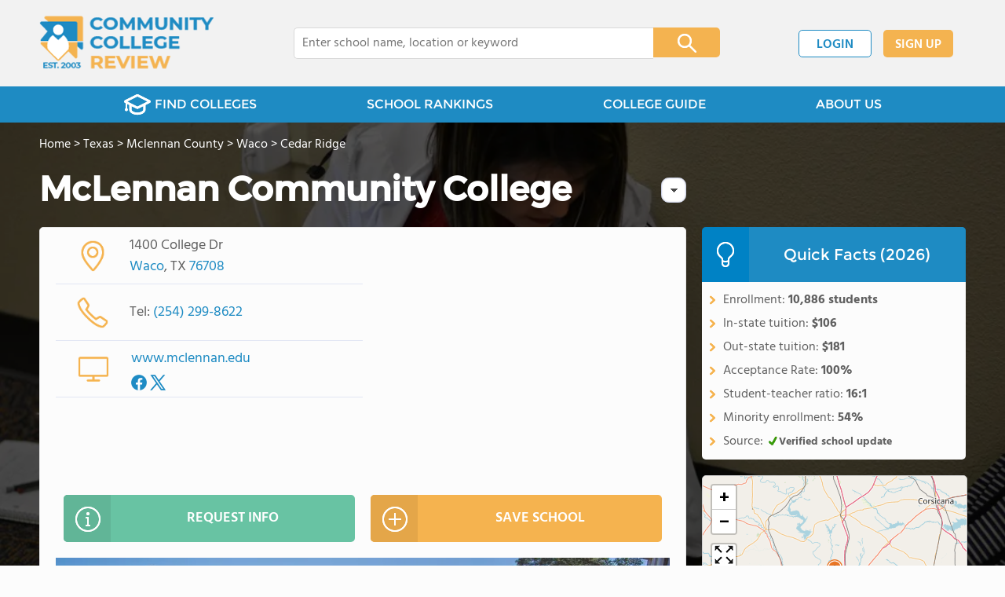

--- FILE ---
content_type: text/html; charset=UTF-8
request_url: https://www.communitycollegereview.com/mclennan-community-college-profile
body_size: 31736
content:
<!DOCTYPE html><html
lang="en"><head>
 <script>(function(w,d,s,l,i){w[l]=w[l]||[];w[l].push({'gtm.start':
        new Date().getTime(),event:'gtm.js'});var f=d.getElementsByTagName(s)[0],
        j=d.createElement(s),dl=l!='dataLayer'?'&l='+l:'';j.async=true;j.src=
        'https://www.googletagmanager.com/gtm.js?id='+i+dl;f.parentNode.insertBefore(j,f);
        })(window,document,'script','dataLayer','GTM-WBC3NKG');</script> <meta
charset="utf-8"/><meta
http-equiv="X-UA-Compatible" content="IE=edge" ><meta
name="viewport" content="width=device-width, initial-scale=1.0, maximum-scale=2.0, user-scalable=yes"><meta
name="format-detection" content="telephone=no" ><meta
name="description" content="McLennan Community College in Waco, Texas (Waco) serves 10,886 students (28% of students are full-time). View their 2026 profile to find tuition cost, acceptance rates, reviews and more." /><title>McLennan Community College - Waco, TX</title><link
rel="dns-prefetch" href="https://static.communitycollegereview.com/" ><link
rel="dns-prefetch" href="https://images1.communitycollegereview.com/" ><link
rel="dns-prefetch" href="https://images2.communitycollegereview.com/" ><link
rel="dns-prefetch" href="https://images3.communitycollegereview.com/" ><link
rel="dns-prefetch" href="https://static.schoolreviewservices.com/" > <script src="//static.communitycollegereview.com/static/javascript/main.min.4217341033.js"></script> <link
href='//static.communitycollegereview.com/static/style-css.3006229442.css' media='screen' type='text/css' rel='stylesheet' /><link
rel="preload" href="//static.schoolreviewservices.com/static/fonts/montserrat.woff" as="font" type="font/woff" crossorigin="anonymous"><link
rel="preload" href="//static.schoolreviewservices.com/static/fonts/montserrat_medium.woff2" as="font" type="font/woff2" crossorigin="anonymous"><link
rel="preload" href="//static.schoolreviewservices.com/static/fonts/hind_300_first.woff2" as="font" type="font/woff2" crossorigin="anonymous"><link
rel="preload" href="//static.schoolreviewservices.com/static/fonts/hind_300_second.woff" as="font" type="font/woff" crossorigin="anonymous"><link
rel="preload" href="//static.schoolreviewservices.com/static/fonts/hind_400_first.woff2" as="font" type="font/woff2" crossorigin="anonymous"><link
rel="preload" href="//static.schoolreviewservices.com/static/fonts/hind_400_second.woff" as="font" type="font/woff" crossorigin="anonymous"><link
rel="preload" href="//static.schoolreviewservices.com/static/fonts/hind_500_first.woff2" as="font" type="font/woff2" crossorigin="anonymous"><link
rel="preload" href="//static.schoolreviewservices.com/static/fonts/hind_500_second.woff" as="font" type="font/woff" crossorigin="anonymous"><link
rel="preload" href="//static.schoolreviewservices.com/static/fonts/hind_600_first.woff2" as="font" type="font/woff2" crossorigin="anonymous"><link
rel="preload" href="//static.schoolreviewservices.com/static/fonts/hind_600_second.woff" as="font" type="font/woff" crossorigin="anonymous"><link
rel="preload" href="//static.schoolreviewservices.com/static/fonts/hind_700_first.woff2" as="font" type="font/woff2" crossorigin="anonymous"><link
rel="preload" href="//static.schoolreviewservices.com/static/fonts/hind_700_second.woff" as="font" type="font/woff" crossorigin="anonymous"><link
rel="canonical" href="https://www.communitycollegereview.com/mclennan-community-college-profile"><link
rel="preload" as="image" href="https://images1.communitycollegereview.com/photo/1000/1231/McLennan-Community-College-4qopihrjt5ic0ksccwswgw84s-1122.webp" media="(min-width: 1201px)" imagesrcset="https://images3.communitycollegereview.com/photo/1000/1231/McLennan-Community-College-4qopihrjt5ic0ksccwswgw84s-780.webp 1x, https://images1.communitycollegereview.com/photo/1000/1231/McLennan-Community-College-4qopihrjt5ic0ksccwswgw84s-1122.webp 2x, https://images1.communitycollegereview.com/photo/1000/1231/McLennan-Community-College-4qopihrjt5ic0ksccwswgw84s-1122.webp 3x" type="image/webp" /><link
rel="preload" as="image" href="https://images2.communitycollegereview.com/photo/1000/1231/McLennan-Community-College-4qopihrjt5ic0ksccwswgw84s-660.webp" media="(max-width: 1200px)" imagesrcset="https://images2.communitycollegereview.com/photo/1000/1231/McLennan-Community-College-4qopihrjt5ic0ksccwswgw84s-660.webp 1x, https://images2.communitycollegereview.com/photo/1000/1231/McLennan-Community-College-4qopihrjt5ic0ksccwswgw84s-660.webp 2x, https://images2.communitycollegereview.com/photo/1000/1231/McLennan-Community-College-4qopihrjt5ic0ksccwswgw84s-660.webp 3x" type="image/webp" /><link
rel="preload" as="image" href="https://images1.communitycollegereview.com/photo/1000/1231/McLennan-Community-College-5sgjb6khh4owgo4scwgkw8w88-1122.webp" media="(min-width: 1201px)" imagesrcset="https://images1.communitycollegereview.com/photo/1000/1231/McLennan-Community-College-5sgjb6khh4owgo4scwgkw8w88-1122.webp 1x, https://images1.communitycollegereview.com/photo/1000/1231/McLennan-Community-College-5sgjb6khh4owgo4scwgkw8w88-1122.webp 2x, https://images1.communitycollegereview.com/photo/1000/1231/McLennan-Community-College-5sgjb6khh4owgo4scwgkw8w88-1122.webp 3x" type="image/webp" /><link
rel="preload" as="image" href="https://images3.communitycollegereview.com/photo/1000/1231/McLennan-Community-College-5sgjb6khh4owgo4scwgkw8w88-960.webp" media="(min-width: 960px) and (max-width: 1200px)" imagesrcset="https://images3.communitycollegereview.com/photo/1000/1231/McLennan-Community-College-5sgjb6khh4owgo4scwgkw8w88-960.webp 1x, https://images3.communitycollegereview.com/photo/1000/1231/McLennan-Community-College-5sgjb6khh4owgo4scwgkw8w88-960.webp 2x, https://images3.communitycollegereview.com/photo/1000/1231/McLennan-Community-College-5sgjb6khh4owgo4scwgkw8w88-960.webp 3x" type="image/webp" /><link
rel="preload" as="image" href="https://images3.communitycollegereview.com/photo/1000/1231/McLennan-Community-College-5sgjb6khh4owgo4scwgkw8w88-780.webp" media="(min-width: 768px) and (max-width: 959px)" imagesrcset="https://images3.communitycollegereview.com/photo/1000/1231/McLennan-Community-College-5sgjb6khh4owgo4scwgkw8w88-780.webp 1x, https://images3.communitycollegereview.com/photo/1000/1231/McLennan-Community-College-5sgjb6khh4owgo4scwgkw8w88-780.webp 2x, https://images3.communitycollegereview.com/photo/1000/1231/McLennan-Community-College-5sgjb6khh4owgo4scwgkw8w88-780.webp 3x" type="image/webp" /><link
rel="preload" as="image" href="https://images3.communitycollegereview.com/photo/1000/1231/McLennan-Community-College-5sgjb6khh4owgo4scwgkw8w88-660.webp" media="(max-width: 767px)" imagesrcset="https://images3.communitycollegereview.com/photo/1000/1231/McLennan-Community-College-5sgjb6khh4owgo4scwgkw8w88-660.webp 1x, https://images3.communitycollegereview.com/photo/1000/1231/McLennan-Community-College-5sgjb6khh4owgo4scwgkw8w88-660.webp 2x, https://images3.communitycollegereview.com/photo/1000/1231/McLennan-Community-College-5sgjb6khh4owgo4scwgkw8w88-660.webp 3x" type="image/webp" /><link
rel="dns-prefetch" href="https://a.tile.openstreetmap.org"><link
rel="dns-prefetch" href="https://b.tile.openstreetmap.org"><link
rel="dns-prefetch" href="https://c.tile.openstreetmap.org"><link
rel="apple-touch-icon" sizes="180x180" href="/apple-touch-icon.png?v=yyxmRQnxXd"><link
rel="icon" type="image/png" href="/favicon-32x32.png?v=yyxmRQnxXd" sizes="32x32"><link
rel="icon" type="image/png" href="/favicon-16x16.png?v=yyxmRQnxXd" sizes="16x16"><link
rel="manifest" href="/manifest.json?v=yyxmRQnxXd"><link
rel="mask-icon" href="/safari-pinned-tab.svg?v=yyxmRQnxXd" color="#1E8BC3"><link
rel="shortcut icon" href="/favicon.ico?v=yyxmRQnxXd"><meta
name="msapplication-TileColor" content="#da532c"><meta
name="msapplication-TileImage" content="/mstile-144x144.png?v=yyxmRQnxXd"><meta
name="theme-color" content="#ffffff"><meta
property="fb:app_id" content="168778136520609"/><meta
property="og:title" content="McLennan Community College - Waco, TX"/><meta
property="og:type" content="profile"/><meta
property="og:url" content="https://www.communitycollegereview.com/mclennan-community-college-profile"/><meta
property="og:image" content="https://images1.communitycollegereview.com/photo/1000/1231/McLennan-Community-College-4qopihrjt5ic0ksccwswgw84s-1122.jpg"/><meta
data-react-helmet="true" property="og:image:height" content="665"><meta
data-react-helmet="true" property="og:image:width" content="1122"><meta
property="og:site_name" content="Community College Review"/><meta
property="og:locale" content="en_US"><meta
property="og:description" content="McLennan Community College in Waco, Texas (Waco) serves 10,886 students (28% of students are full-time). View their 2026 profile to find tuition cost, acceptance rates, reviews and more."/> <script>if(window['sendCustomPvTrackingRequest']){
    sendCustomPvTrackingRequest('idf_2026_1231','school_overview');
}</script><script type="application/ld+json">{"@context":"http://schema.org","@type":"School","name":"McLennan Community College","address":{"@type":"PostalAddress","streetAddress":"1400 College Dr","addressLocality":"Waco","addressRegion":"TX","postalCode":"76708","addressCountry":"US"},"description":"You`ll find a world of opportunity, exceptional learning environments, inspiring instructors and so much more. At McLennan, we stress student success. So whatever your educational goals are, we`ll help you reach them.Here are just a few of the reasons to come to McLennan:Small classes with individualized attention from professorsCutting-edge technology and facilitiesField research opportunitiesBeautiful campus next to Cameron Park and the Bosque RiverCulture of service, enrichment and achievement McLennan Community College serves 10,886 students (28% of students are full-time).The college's student-teacher ratio of 16:1 is lower than the state community college average of 23:1.Minority enrollment is 54% of the student body (majority Hispanic), which is less than the state average of 74%.","image":["https://images1.communitycollegereview.com/photo/1000/1231/McLennan-Community-College-4qopihrjt5ic0ksccwswgw84s-1122.jpg","https://images1.communitycollegereview.com/photo/1000/1231/McLennan-Community-College-101dgmzvnn7kwgsgo808skwc0-1122.jpg","https://images1.communitycollegereview.com/photo/1000/1231/McLennan-Community-College-6a4k8wn1lmkgo8o8cko8c00gc-1122.jpg","https://images3.communitycollegereview.com/photo/1000/1231/McLennan-Community-College-dml83zu7tyosssc0w8cgw4444-1122.jpg","https://images2.communitycollegereview.com/photo/1000/1231/McLennan-Community-College-5nt08peaq28s00csw0okwockc-1122.jpg","https://images2.communitycollegereview.com/photo/1000/1231/McLennan-Community-College-780uyd5cnmo0o8o4skskcw0cc-1122.jpg","https://images2.communitycollegereview.com/photo/1000/1231/McLennan-Community-College-5sgjb6khh4owgo4scwgkw8w88-1122.jpg"],"telephone":"(254) 299-8622"}</script><script type="application/ld+json">{"@context":"http://schema.org","@type":"FAQPage","mainEntity":[{"@type":"Question","name":"How much does McLennan Community College cost?","acceptedAnswer":{"@type":"Answer","text":"McLennan Community College's tuition is approximately $106 for In-State students and $181 for Out-State students."}},{"@type":"Question","name":"What is the acceptance rate of McLennan Community College?","acceptedAnswer":{"@type":"Answer","text":"The acceptance rate of McLennan Community College is 100%, which is higher than the state average of 84%. "}},{"@type":"Question","name":"What sports does McLennan Community College offer?","acceptedAnswer":{"@type":"Answer","text":"McLennan Community College offers 5 interscholastic sports: Baseball, Basketball, Dance, Golf and Softball. "}},{"@type":"Question","name":"In what neighborhood is McLennan Community College located? ","acceptedAnswer":{"@type":"Answer","text":"McLennan Community College is located in the Cedar Ridge neighborhood of Waco, TX. "}}]}</script><script type="application/ld+json">{
        "@context":"https://schema.org/",
        "@type":"Dataset",
        "name":"McLennan Community College",
        "description":"The historical dataset of McLennan Community College is provided by CommunityCollegeReview and contain statistics on metrics:Total Faculty Trends Over Years (2008-2023),Total Enrollment Trends Over Years (2007-2024),Student-Staff Ratio Trends Over Years (2008-2023),Full-Time Students Enrollment Trends Over Years (2007-2024),Part-Time Students Enrollment Trends Over Years (2007-2024),Full-Time Undergraduate Students Enrollment Trends Over Years (2007-2024),American Indian Student Percentage Comparison Over Years (2018-2023),Asian Student Percentage Comparison Over Years (2008-2023),Hawaiian Student Percentage Comparison Over Years (2018-2024),Hispanic Student Percentage Comparison Over Years (2008-2022),Black Student Percentage Comparison Over Years (2008-2023),White Student Percentage Comparison Over Years (2008-2023),Two or More Races Student Percentage Comparison Over Years (2012-2023),Diversity Score Comparison Over Years (2008-2023),Tuition Fees For an In-State Student Trends Over Years (2008-2024),Tuition Fees For an Out-Of-State Student Trends Over Years (2008-2024),Financial Aid Student Percentage Comparison Over the Years (2007-2023),Percentage Admitted Comparison Over the Years (2019-2023),Completion Rates For First-Time of Full-Time Students Comparison Over Years (2008-2024),Average Graduate Earnings (10 Years) Trends Over Years (2008-2013),Median Debt For Students Who Have Completed A Certificate Or Degree Trends Over Years (2008-2023),Median Debt For Students Who Have Not Completed A Certificate Or Degree Trends Over Years (2008-2023)",
        "url":"https://www.communitycollegereview.com/mclennan-community-college-profile",
        "keywords":[
            "CommunityCollegeReview > McLennan Community College > Total Faculty Trends Over Years (2008-2023)","CommunityCollegeReview > McLennan Community College > Total Enrollment Trends Over Years (2007-2024)","CommunityCollegeReview > McLennan Community College > Student-Staff Ratio Trends Over Years (2008-2023)","CommunityCollegeReview > McLennan Community College > Full-Time Students Enrollment Trends Over Years (2007-2024)","CommunityCollegeReview > McLennan Community College > Part-Time Students Enrollment Trends Over Years (2007-2024)","CommunityCollegeReview > McLennan Community College > Full-Time Undergraduate Students Enrollment Trends Over Years (2007-2024)","CommunityCollegeReview > McLennan Community College > American Indian Student Percentage Comparison Over Years (2018-2023)","CommunityCollegeReview > McLennan Community College > Asian Student Percentage Comparison Over Years (2008-2023)","CommunityCollegeReview > McLennan Community College > Hawaiian Student Percentage Comparison Over Years (2018-2024)","CommunityCollegeReview > McLennan Community College > Hispanic Student Percentage Comparison Over Years (2008-2022)","CommunityCollegeReview > McLennan Community College > Black Student Percentage Comparison Over Years (2008-2023)","CommunityCollegeReview > McLennan Community College > White Student Percentage Comparison Over Years (2008-2023)","CommunityCollegeReview > McLennan Community College > Two or More Races Student Percentage Comparison Over Years (2012-2023)","CommunityCollegeReview > McLennan Community College > Diversity Score Comparison Over Years (2008-2023)","CommunityCollegeReview > McLennan Community College > Tuition Fees For an In-State Student Trends Over Years (2008-2024)","CommunityCollegeReview > McLennan Community College > Tuition Fees For an Out-Of-State Student Trends Over Years (2008-2024)","CommunityCollegeReview > McLennan Community College > Financial Aid Student Percentage Comparison Over the Years (2007-2023)","CommunityCollegeReview > McLennan Community College > Percentage Admitted Comparison Over the Years (2019-2023)","CommunityCollegeReview > McLennan Community College > Completion Rates For First-Time of Full-Time Students Comparison Over Years (2008-2024)","CommunityCollegeReview > McLennan Community College > Average Graduate Earnings (10 Years) Trends Over Years (2008-2013)","CommunityCollegeReview > McLennan Community College > Median Debt For Students Who Have Completed A Certificate Or Degree Trends Over Years (2008-2023)","CommunityCollegeReview > McLennan Community College > Median Debt For Students Who Have Not Completed A Certificate Or Degree Trends Over Years (2008-2023)"
        ],
        "isAccessibleForFree":"true",
        "license" : "https://creativecommons.org/licenses/by/4.0/deed.en",
        "hasPart" : [
            {
  "@type": "Dataset",
  "name": "Trends in Total Faculty (2008-2023): McLennan Community College",
  "description": "This dataset tracks annual faculty from 2008 to 2023 for McLennan Community College vs. average faculty per community college in Texas",
  "license" : "https://creativecommons.org/licenses/by/4.0/deed.en",
  "creator":{
     "@type":"Organization",
     "name": "Community College Review"
  }
},{
  "@type": "Dataset",
  "name": "Trends in Total Enrollment (2007-2024): McLennan Community College",
  "description": "This dataset tracks annual enrollment from 2007 to 2024 for McLennan Community College vs. average enrollment per community college in Texas",
  "license" : "https://creativecommons.org/licenses/by/4.0/deed.en",
  "creator":{
     "@type":"Organization",
     "name": "Community College Review"
  }
},{
  "@type": "Dataset",
  "name": "Trends in Student-Staff Ratio (2008-2023): McLennan Community College",
  "description": "This dataset tracks annual student-staff ratio from 2008 to 2023 for McLennan Community College vs. Texas",
  "license" : "https://creativecommons.org/licenses/by/4.0/deed.en",
  "creator":{
     "@type":"Organization",
     "name": "Community College Review"
  }
},{
  "@type": "Dataset",
  "name": "Trends in Full-Time Students Enrollment (2007-2024): McLennan Community College",
  "description": "This dataset tracks annual full-time students enrollment from 2007 to 2024 for McLennan Community College vs. average full-time students enrollment per community college in Texas",
  "license" : "https://creativecommons.org/licenses/by/4.0/deed.en",
  "creator":{
     "@type":"Organization",
     "name": "Community College Review"
  }
},{
  "@type": "Dataset",
  "name": "Trends in Part-Time Students Enrollment (2007-2024): McLennan Community College",
  "description": "This dataset tracks annual part-time students enrollment from 2007 to 2024 for McLennan Community College vs. average part-time students enrollment per community college in Texas",
  "license" : "https://creativecommons.org/licenses/by/4.0/deed.en",
  "creator":{
     "@type":"Organization",
     "name": "Community College Review"
  }
},{
  "@type": "Dataset",
  "name": "Trends in Full-Time Undergraduate Students Enrollment (2007-2024): McLennan Community College",
  "description": "This dataset tracks annual full-time undergraduate students enrollment from 2007 to 2024 for McLennan Community College vs. average full-time undergraduate students enrollment per community college in Texas",
  "license" : "https://creativecommons.org/licenses/by/4.0/deed.en",
  "creator":{
     "@type":"Organization",
     "name": "Community College Review"
  }
},{
  "@type": "Dataset",
  "name": "Trends in American Indian Student Percentage (2018-2023): McLennan Community College vs. Texas",
  "description": "This dataset tracks annual american indian student percentage from 2018 to 2023 for McLennan Community College vs. Texas",
  "license" : "https://creativecommons.org/licenses/by/4.0/deed.en",
  "creator":{
     "@type":"Organization",
     "name": "Community College Review"
  }
},{
  "@type": "Dataset",
  "name": "Trends in Asian Student Percentage (2008-2023): McLennan Community College vs. Texas",
  "description": "This dataset tracks annual asian student percentage from 2008 to 2023 for McLennan Community College vs. Texas",
  "license" : "https://creativecommons.org/licenses/by/4.0/deed.en",
  "creator":{
     "@type":"Organization",
     "name": "Community College Review"
  }
},{
  "@type": "Dataset",
  "name": "Trends in Hawaiian Student Percentage (2018-2024): McLennan Community College vs. Texas",
  "description": "This dataset tracks annual hawaiian student percentage from 2018 to 2024 for McLennan Community College vs. Texas",
  "license" : "https://creativecommons.org/licenses/by/4.0/deed.en",
  "creator":{
     "@type":"Organization",
     "name": "Community College Review"
  }
},{
  "@type": "Dataset",
  "name": "Trends in Hispanic Student Percentage (2008-2022): McLennan Community College vs. Texas",
  "description": "This dataset tracks annual hispanic student percentage from 2008 to 2022 for McLennan Community College vs. Texas",
  "license" : "https://creativecommons.org/licenses/by/4.0/deed.en",
  "creator":{
     "@type":"Organization",
     "name": "Community College Review"
  }
},{
  "@type": "Dataset",
  "name": "Trends in Black Student Percentage (2008-2023): McLennan Community College vs. Texas",
  "description": "This dataset tracks annual black student percentage from 2008 to 2023 for McLennan Community College vs. Texas",
  "license" : "https://creativecommons.org/licenses/by/4.0/deed.en",
  "creator":{
     "@type":"Organization",
     "name": "Community College Review"
  }
},{
  "@type": "Dataset",
  "name": "Trends in White Student Percentage (2008-2023): McLennan Community College vs. Texas",
  "description": "This dataset tracks annual white student percentage from 2008 to 2023 for McLennan Community College vs. Texas",
  "license" : "https://creativecommons.org/licenses/by/4.0/deed.en",
  "creator":{
     "@type":"Organization",
     "name": "Community College Review"
  }
},{
  "@type": "Dataset",
  "name": "Trends in Two or More Races Student Percentage (2012-2023): McLennan Community College vs. Texas",
  "description": "This dataset tracks annual two or more races student percentage from 2012 to 2023 for McLennan Community College vs. Texas",
  "license" : "https://creativecommons.org/licenses/by/4.0/deed.en",
  "creator":{
     "@type":"Organization",
     "name": "Community College Review"
  }
},{
  "@type": "Dataset",
  "name": "Trends in Diversity Score(2008-2023): McLennan Community College vs. Texas",
  "description": "This dataset tracks annual diversity score from 2008 to 2023 for McLennan Community College vs. Texas",
  "license" : "https://creativecommons.org/licenses/by/4.0/deed.en",
  "creator":{
     "@type":"Organization",
     "name": "Community College Review"
  }
},{
  "@type": "Dataset",
  "name": "Trends in Tuition Fees For an In-State Student(2008-2024): McLennan Community College vs. Texas",
  "description": "This dataset tracks annual tuition fees for an in-state student at McLennan Community College vs. average tuition fees for an in-state student in public community college across Texas from 2008 to 2024",
  "license" : "https://creativecommons.org/licenses/by/4.0/deed.en",
  "creator":{
     "@type":"Organization",
     "name": "Community College Review"
  }
},{
  "@type": "Dataset",
  "name": "Trends in Tuition Fees For an Out-Of-State Student(2008-2024): McLennan Community College vs. Texas",
  "description": "This dataset tracks annual tuition fees for an out-of-state student at McLennan Community College vs. average tuition fees for an out-of-state student in public community college across Texas from 2008 to 2024",
  "license" : "https://creativecommons.org/licenses/by/4.0/deed.en",
  "creator":{
     "@type":"Organization",
     "name": "Community College Review"
  }
},{
  "@type": "Dataset",
  "name": "Trends in Tuition Fees For an In-State Student(2008-2024): McLennan Community College vs. Texas",
  "description": "This dataset tracks annual tuition fees for an in-state student at McLennan Community College vs. average tuition fees for an in-state student in private community college across Texas from 2008 to 2024",
  "license" : "https://creativecommons.org/licenses/by/4.0/deed.en",
  "creator":{
     "@type":"Organization",
     "name": "Community College Review"
  }
},{
  "@type": "Dataset",
  "name": "Trends in Financial Aid Student Percentage (2007-2023): McLennan Community College vs. Texas",
  "description": "This dataset tracks annual financial aid student percentage from 2007 to 2023 for McLennan Community College vs. Texas",
  "license" : "https://creativecommons.org/licenses/by/4.0/deed.en",
  "creator":{
     "@type":"Organization",
     "name": "Community College Review"
  }
},{
  "@type": "Dataset",
  "name": "Trends in Percentage Admitted (2019-2023): McLennan Community College vs. Texas",
  "description": "This dataset tracks annual percentage admitted from 2019 to 2023 for McLennan Community College vs. Texas",
  "license" : "https://creativecommons.org/licenses/by/4.0/deed.en",
  "creator":{
     "@type":"Organization",
     "name": "Community College Review"
  }
},{
  "@type": "Dataset",
  "name": "Trends in Completion Rates For First-Time of Full-Time Students(2008-2024): McLennan Community College vs. Texas",
  "description": "This dataset tracks annual completion rates for first-time of full-time students from 2008 to 2024 for McLennan Community College vs. Texas",
  "license" : "https://creativecommons.org/licenses/by/4.0/deed.en",
  "creator":{
     "@type":"Organization",
     "name": "Community College Review"
  }
},{
  "@type": "Dataset",
  "name": "Trends in Average Graduate Earnings (10 Years) (2008-2013): McLennan Community College vs. Texas",
  "description": "This dataset tracks annual average graduate earnings (10 years) at McLennan Community College vs. average graduate earnings (10 years) for students in community colleges across the state of Texas from 2008 to 2013",
  "license" : "https://creativecommons.org/licenses/by/4.0/deed.en",
  "creator":{
     "@type":"Organization",
     "name": "Community College Review"
  }
},{
  "@type": "Dataset",
  "name": "Trends in Median Debt For Students Who Have Completed A Certificate Or Degree (2008-2023): McLennan Community College vs. Texas",
  "description": "This dataset tracks annual median debt for students who have completed a certificate or degree at McLennan Community College vs. average median debt for students who have completed a certificate or degree in community colleges across the state of Texas from 2008 to 2023",
  "license" : "https://creativecommons.org/licenses/by/4.0/deed.en",
  "creator":{
     "@type":"Organization",
     "name": "Community College Review"
  }
},{
  "@type": "Dataset",
  "name": "Trends in Median Debt For Students Who Have Not Completed A Certificate Or Degree (2008-2023): McLennan Community College vs. Texas",
  "description": "This dataset tracks annual median debt for students who have not completed a certificate or degree at McLennan Community College vs. average median debt for students who have not completed a certificate or degree in community colleges across the state of Texas from 2008 to 2023",
  "license" : "https://creativecommons.org/licenses/by/4.0/deed.en",
  "creator":{
     "@type":"Organization",
     "name": "Community College Review"
  }
}
        ],
        "creator":{
            "@type":"Organization",
            "url":"https://www.communitycollegereview.com",
            "sameAs":["https://www.facebook.com/communitycollegereview","https://twitter.com/CommCollRev"],
            "logo":"https://www.communitycollegereview.com/images/community-college-review-large-logo.png",
            "name":"Community College Review",
            "description":"Since 2003, Community College Review has been providing rigorous data analysis of community colleges across the USA. By regularly analyzing and updating numerous public data sets from federal and state education agencies, our site evaluates community colleges relative to each other and to state-wide averages for a multitude of important data points. The site can be particularly helpful for families and students who are exploring different college educational options.",
            "legalName":"Community College Review LLC",
            "foundingDate":"2003-09-01",
            "address":{"@type":"PostalAddress","streetAddress":"941 West Morse Boulevard, Suite 100","addressLocality":"Winter Park","addressRegion":"FL","postalCode":"32789","addressCountry":"US"},
            "contactPoint":{"@type":"ContactPoint","email":"information@communitycollegereview.com","url":"https://www.communitycollegereview.com/contact-us"}
        },
        "includedInDataCatalog":{
            "@type":"DataCatalog",
            "name":"www.communitycollegereview.com"
        },
        "distribution":[
            {
                "@type":"DataDownload",
                "encodingFormat":"text/xml",
                "contentUrl":"https://www.communitycollegereview.com/mclennan-community-college-profile/download-dataset/xml"
            },
            {
                "@type":"DataDownload",
                "encodingFormat":"application/json",
                "contentUrl":"https://www.communitycollegereview.com/mclennan-community-college-profile/download-dataset/json"
            }
        ],
        "temporalCoverage":"2007-01-01/2024-12-31",
        "version":"20250604001"
    }</script> </head><body
id="school_overview" class="hasBg">
<noscript><iframe
src="https://www.googletagmanager.com/ns.html?id=GTM-WBC3NKG"
height="0" width="0" style="display:none;visibility:hidden"></iframe></noscript>
<script src="https://static.communitycollegereview.com/static/community_college_review.js" async data-tmsclient="Community College Review" data-layout="ros" data-debug="false" data-lazy="true" ></script> <script>window.TAS = window.TAS || { cmd: [] }</script><script type="text/javascript">!(function(o,_name){function n(){(n.q=n.q||[]).push(arguments)}n.v=1,o[_name]=o[_name]||n;!(function(o,t,n,c){function e(n){(function(){try{return(localStorage.getItem("v4ac1eiZr0")||"").split(",")[4]>0}catch(o){}return!1})()&&(n=o[t].pubads())&&n.setTargeting("admiral-engaged","true")}(c=o[t]=o[t]||{}).cmd=c.cmd||[],typeof c.pubads===n?e():typeof c.cmd.unshift===n?c.cmd.unshift(e):c.cmd.push(e)})(window,"googletag","function");})(window,String.fromCharCode(97,100,109,105,114,97,108));!(function(t,c,i){i=t.createElement(c),t=t.getElementsByTagName(c)[0],i.async=1,i.src="https://stretchsister.com/v2tbhjRH6HaYhWAdeJGQ5AYRpfLU6ReDBP4sh_tJyG4gDuLW_OBK6zP8",t.parentNode.insertBefore(i,t)})(document,"script");</script> <div
id="fb-root"></div><div
id="page-container"><header
id="header-wrapper"><div
class="header-content nav-down headroom header-fixed">
<span
class="m-header-navbar" id="m-header-navbar"></span>
<a
href="/" title="Community College Review - Established 2003" class="header-logo-link"><img
src="/images/community-college-review-est-2003-logo.png" alt="Community College Review - Established 2003" class="header-logo-img" width="223" height="76" loading="lazy" /></a><div
class="search-bar header-search-bar"><form
method="GET" action="/search" accept-charset="UTF-8" name="cse-search-box-1" id="cse-search-box-1" class="cse-search-box" novalidate><input
id="q1" class="search-input" size="60" placeholder="Enter college name, location or keyword" onfocus="this.placeholder=&#039;&#039;" onblur="this.placeholder=&#039;Enter college name, location or keyword&#039;" readonly="readonly" style="color:#a9a9a9" required name="q" type="text" value="">        <span
class="search-x-delete">x</span><span
class="m-search-x-delete"></span>
<input
name="cx" type="hidden" value="016015916617632982569:sfwh52d70ae"><input
name="ie" type="hidden" value="UTF-8"><input
name="siteurl" type="hidden" value="www.communitycollegereview.com"><input
name="spam_trap" type="hidden" value=""><button
type="submit" name="sa" class="search-button"></button></form></div><div
id="header-login-line" class="header-login-line"></div>
<span
class="m-search-icon" id="m-search-icon"></span></div></header><nav
id="header-nav-wrapper"><div
class="header-nav-content"><div
id="m-header-login-line" class="m-header-login-line"></div>
<a
href="/find-schools" class="header-nav-link"><span
class="header-fs-bg"></span> FIND COLLEGES</a>
<a
href="/top-school-listings" class="header-nav-link" >SCHOOL RANKINGS</a>
<a
href="/blog" class="header-nav-link header-nav-blog">COLLEGE GUIDE
<span
class="m-cat-icon"><span
class='m-ci-arrow m-ci-arrow-down'></span></span>
</a>
<span
class="m-cat-menu">
<a
href='/blog/category/why-community-college' class='header-nav-link' >Why Community College</a><a
href='/blog/category/choosing-a-school' class='header-nav-link' >Choosing a School</a><a
href='/blog/category/financing' class='header-nav-link' >Financing</a><a
href='/blog/category/student-issues-attending-college' class='header-nav-link' >Student Issues / Attending College</a>                    </span>
<a
href="/about-us" class="header-nav-link">ABOUT US</a></div></nav><div
id="menuarea-wrapper"></div><div
class="welcome-wrapper school-ov-bg">
<picture
itemscope itemtype="https://schema.org/ImageObject">
<source
srcset="https://images1.communitycollegereview.com/photo/1000/1231/McLennan-Community-College-5sgjb6khh4owgo4scwgkw8w88-1122.webp 1x, https://images1.communitycollegereview.com/photo/1000/1231/McLennan-Community-College-5sgjb6khh4owgo4scwgkw8w88-1122.webp 2x, https://images1.communitycollegereview.com/photo/1000/1231/McLennan-Community-College-5sgjb6khh4owgo4scwgkw8w88-1122.webp 3x" media="(min-width: 1201px)" type="image/webp" /><source
srcset="https://images3.communitycollegereview.com/photo/1000/1231/McLennan-Community-College-5sgjb6khh4owgo4scwgkw8w88-960.webp 1x, https://images3.communitycollegereview.com/photo/1000/1231/McLennan-Community-College-5sgjb6khh4owgo4scwgkw8w88-960.webp 2x, https://images3.communitycollegereview.com/photo/1000/1231/McLennan-Community-College-5sgjb6khh4owgo4scwgkw8w88-960.webp 3x" media="(min-width: 960px) and (max-width: 1200px)" type="image/webp" /><source
srcset="https://images3.communitycollegereview.com/photo/1000/1231/McLennan-Community-College-5sgjb6khh4owgo4scwgkw8w88-780.webp 1x, https://images3.communitycollegereview.com/photo/1000/1231/McLennan-Community-College-5sgjb6khh4owgo4scwgkw8w88-780.webp 2x, https://images3.communitycollegereview.com/photo/1000/1231/McLennan-Community-College-5sgjb6khh4owgo4scwgkw8w88-780.webp 3x" media="(min-width: 768px) and (max-width: 959px)" type="image/webp" /><source
srcset="https://images3.communitycollegereview.com/photo/1000/1231/McLennan-Community-College-5sgjb6khh4owgo4scwgkw8w88-660.webp 1x, https://images3.communitycollegereview.com/photo/1000/1231/McLennan-Community-College-5sgjb6khh4owgo4scwgkw8w88-660.webp 2x, https://images3.communitycollegereview.com/photo/1000/1231/McLennan-Community-College-5sgjb6khh4owgo4scwgkw8w88-660.webp 3x" media="(max-width: 767px)" type="image/webp" />                            <source
srcset="https://images2.communitycollegereview.com/photo/1000/1231/McLennan-Community-College-5sgjb6khh4owgo4scwgkw8w88-1122.jpg 1x, https://images2.communitycollegereview.com/photo/1000/1231/McLennan-Community-College-5sgjb6khh4owgo4scwgkw8w88-1122.jpg 2x, https://images2.communitycollegereview.com/photo/1000/1231/McLennan-Community-College-5sgjb6khh4owgo4scwgkw8w88-1122.jpg 3x" media="(min-width: 1201px)" type="image/jpeg" /><source
srcset="https://images1.communitycollegereview.com/photo/1000/1231/McLennan-Community-College-5sgjb6khh4owgo4scwgkw8w88-960.jpg 1x, https://images1.communitycollegereview.com/photo/1000/1231/McLennan-Community-College-5sgjb6khh4owgo4scwgkw8w88-960.jpg 2x, https://images1.communitycollegereview.com/photo/1000/1231/McLennan-Community-College-5sgjb6khh4owgo4scwgkw8w88-960.jpg 3x" media="(min-width: 960px) and (max-width: 1200px)" type="image/jpeg" /><source
srcset="https://images3.communitycollegereview.com/photo/1000/1231/McLennan-Community-College-5sgjb6khh4owgo4scwgkw8w88-780.jpg 1x, https://images3.communitycollegereview.com/photo/1000/1231/McLennan-Community-College-5sgjb6khh4owgo4scwgkw8w88-780.jpg 2x, https://images3.communitycollegereview.com/photo/1000/1231/McLennan-Community-College-5sgjb6khh4owgo4scwgkw8w88-780.jpg 3x" media="(min-width: 768px) and (max-width: 959px)" type="image/jpeg" /><source
srcset="https://images1.communitycollegereview.com/photo/1000/1231/McLennan-Community-College-5sgjb6khh4owgo4scwgkw8w88-660.jpg 1x, https://images1.communitycollegereview.com/photo/1000/1231/McLennan-Community-College-5sgjb6khh4owgo4scwgkw8w88-660.jpg 2x, https://images1.communitycollegereview.com/photo/1000/1231/McLennan-Community-College-5sgjb6khh4owgo4scwgkw8w88-660.jpg 3x" media="(max-width: 767px)" type="image/jpeg" />                            <img
itemprop="contentUrl" src="https://images2.communitycollegereview.com/photo/1000/1231/McLennan-Community-College-5sgjb6khh4owgo4scwgkw8w88-1122.jpg" title="McLennan Community College Photo #6 - Learning to excel at McLennan Community College." alt="McLennan Community College Photo #6 - Learning to excel at McLennan Community College."  class="ag-main-image" width="100%">
</picture></div><div
id="main-wrapper"><div
id="main"><div
id="main-headline-wrapper"><div
class="breadcrumbs"  itemscope itemtype="https://schema.org/BreadcrumbList"  >
<span
itemprop="itemListElement" itemscope itemtype="https://schema.org/ListItem"><a
itemscope itemtype="https://schema.org/WebPage" itemprop="item" itemid="https://www.communitycollegereview.com/" href="https://www.communitycollegereview.com/" ><span
itemprop="name">Home</span></a><meta
itemprop="position" content="1" /></span> &gt; <span
itemprop="itemListElement" itemscope itemtype="https://schema.org/ListItem"><a
itemscope itemtype="https://schema.org/WebPage" itemprop="item" itemid="https://www.communitycollegereview.com/texas" href="https://www.communitycollegereview.com/texas" ><span
itemprop="name">Texas</span></a><meta
itemprop="position" content="2" /></span> &gt; <span
itemprop="itemListElement" itemscope itemtype="https://schema.org/ListItem"><a
itemscope itemtype="https://schema.org/WebPage" itemprop="item" itemid="https://www.communitycollegereview.com/texas/mclennan-county" href="https://www.communitycollegereview.com/texas/mclennan-county" ><span
itemprop="name">Mclennan County</span></a><meta
itemprop="position" content="3" /></span> &gt; <span
itemprop="itemListElement" itemscope itemtype="https://schema.org/ListItem"><a
itemscope itemtype="https://schema.org/WebPage" itemprop="item" itemid="https://www.communitycollegereview.com/texas/waco" href="https://www.communitycollegereview.com/texas/waco" ><span
itemprop="name">Waco</span></a><meta
itemprop="position" content="4" /></span> &gt; <span
itemprop="itemListElement" itemscope itemtype="https://schema.org/ListItem"><a
itemscope itemtype="https://schema.org/WebPage" itemprop="item" itemid="https://www.communitycollegereview.com/texas/waco/neighborhood/cedar-ridge" href="https://www.communitycollegereview.com/texas/waco/neighborhood/cedar-ridge" ><span
itemprop="name">Cedar Ridge</span></a><meta
itemprop="position" content="5" /></span></div></div><div
id="content-headline-wrapper" class="has-breadcrumbs no-hl-ads chw-layout-1 has-hm " ><h1 id="main-headline" class="" >McLennan Community College</h1>
<span
class="so-jump-btn-wrapper dpo-xllg-flex" id="so-jump-btn-wrapper"><span
class="so-jump-btn" id="so-jump-btn"></span></span>
<span
class="jump-list-nav" id="jump-list-nav" style="display:none;">
<span
data-jump-id="overview" class="jump-list-link">Overview</span>
<span
data-jump-id="student-body" class="jump-list-link">Student Body</span>
<span
data-jump-id="tuition-and-acceptance-rate" class="jump-list-link">Tuition and Acceptance Rate</span>
<span
data-jump-id="sports" class="jump-list-link">Sports</span>
<span
data-jump-id="extracurriculars" class="jump-list-link">Extracurriculars</span>
<span
data-jump-id="school-notes" class="jump-list-link">School Notes</span>
<span
data-jump-id="faq" class="jump-list-link">Frequently Asked Questions</span>
<span
data-jump-id="nearby-schools" class="jump-list-link">Nearby Schools</span>
<a
class="jump-list-edit-link" href="/school-login">Edit School Profile</a>
</span></div><div
id="main-content"><div
id='tms-ad-1' data-ad-viewports='Mobile,Big Mobile' data-ad-class=' tmsads  dc-mobile-horizontal-1 dc-big-mobile-horizontal-1' data-is-ms-ads='false' data-ms-adunit-id='' data-ad-wrapper-class='srn-ads-cnt dc-mobile-horizontal-1 dc-big-mobile-horizontal-1 dc-xs-block dc-md-block dc-lg-none dc-xl-none tmsads-below-headline' data-ad-id='unit-1610461458365' data-ad-type='default' data-ad-infinite='false' class='srn-ads-cnt srn-ads-cnt dc-mobile-horizontal-1 dc-big-mobile-horizontal-1 dc-xs-block dc-md-block dc-lg-none dc-xl-none tmsads-below-headline '></div> <script>if(window['renderAD']){renderAD('tms-ad-1')}</script> <div
id="top-info-box"  class="section-wrapper sec-box-wrapper"><div
class="sec-content sec-no-header sec-box-2"><div
class="cards-wrapper nf-cards-wrapper"><div
class="card-row card-icon card-address icon-address card-odd has-map" ><div
class='cr_content_wrapper'>1400 College Dr<br><a
href='/texas/waco' title='View Waco, TX Community Colleges'>Waco</a>, TX <a
href='/texas/waco/76708' title='View 76708, TX Community Colleges'>76708</a></div></div><div
class="card-mobile-map dpo-xsmd-block"><div
id="mobile-map-wrapper" class="map-wrapper mini-map-wrapper dpo-xsmd-block"><div
id="mobile-map" class="mini-map"></div></div><div
class="address-direction-wrapper" >
<a
href="https://maps.google.com/?q=1400+College+DrWaco%2C+TX+76708" target="_blank" class="icon-direction"> View full size</a>
<a
href="https://maps.google.com/maps?saddr=current+location&daddr=1400+College+DrWaco%2C+TX+76708" target="_blank" class="icon-direction"> Get directions</a></div></div><div
class="card-row card-icon card-tel icon-tel "><div
class='cr_content_wrapper'>
Tel: <a
rel="nofollow" href="tel:(254)299-8622">(254) 299-8622</a></div></div><div
class="card-row card-icon card-website icon-website card-odd"><div
class='cr_content_wrapper'>
<a
href="http://www.mclennan.edu/" target="_blank" class="website-click" id="cr-school-website">www.mclennan.edu</a>
<a
href="https://www.facebook.com/McLennanCommunityCollege/" target="_blank" class='cr-sm-link cr-sm-fb'>
<span
class='cr-sm-icon cr-sm-icon-fb'>
</span>
</a>
<a
href="https://twitter.com/mclennancc" target="_blank" class='cr-sm-link cr-sm-x'>
<span
class='cr-sm-icon cr-sm-icon-x'>
</span>
</a></div></div></div><div
class="infobox-top-right dpo-xllg-block"><div
id='tms-ad-2' data-ad-viewports='Desktop' data-ad-class=' tmsads  dc-desktop-square-1' data-is-ms-ads='false' data-ms-adunit-id='' data-ad-wrapper-class='srn-ads-cnt dc-desktop-square-1 dc-xs-none dc-md-none dc-lg-none dc-xl-block  header-overlay' data-ad-id='unit-1610461639843' data-ad-type='default' data-ad-infinite='false' class='srn-ads-cnt srn-ads-cnt dc-desktop-square-1 dc-xs-none dc-md-none dc-lg-none dc-xl-block  header-overlay '></div> <script>if(window['renderAD']){renderAD('tms-ad-2')}</script> </div><div
class="clear-f"></div><div
class="info-btns-wrapper">
<a
href="https://engage.mclennan.edu/register/info"  target="_blank"  class="info-box-btn ib-btn-request ib-btn-odd"><div
class="icon-wrapper icon-request"></div>REQUEST INFO</a>
<a
rel="nofollow" href="/student_redirect.php?school_id=1231" class="info-box-btn ib-btn-ss ib-btn-even"><div
class="icon-wrapper icon-ss"></div>SAVE SCHOOL</a></div><div
class="ag-container ag-redesign ag-compact ag-school" ><div
class="ag-view"><div
class="ag-loading"><div
id="ag-load-block-1" class="ag-loading-block"></div><div
id="ag-load-block-2" class="ag-loading-block"></div><div
id="ag-load-block-3" class="ag-loading-block"></div></div><div
class="ag-previous"><div
data-control="previous">
<img
src="//static.communitycollegereview.com/static/prev3.png" data-control="previous" alt="previous" width="61" height="122" loading="lazy" ></div></div><div
class="ag-views"><div
data-item="0" data-mfp-src="https://images1.communitycollegereview.com/photo/1000/1231/McLennan-Community-College-4qopihrjt5ic0ksccwswgw84s-1122.webp" data-mfp-title="An overview of a scenic part of the McLennan Community College." style="display: block" >
<picture
itemscope itemtype="https://schema.org/ImageObject">
<source
srcset="https://images3.communitycollegereview.com/photo/1000/1231/McLennan-Community-College-4qopihrjt5ic0ksccwswgw84s-780.webp 1x, https://images1.communitycollegereview.com/photo/1000/1231/McLennan-Community-College-4qopihrjt5ic0ksccwswgw84s-1122.webp 2x, https://images1.communitycollegereview.com/photo/1000/1231/McLennan-Community-College-4qopihrjt5ic0ksccwswgw84s-1122.webp 3x" media="(min-width: 1201px)" type="image/webp" /><source
srcset="https://images2.communitycollegereview.com/photo/1000/1231/McLennan-Community-College-4qopihrjt5ic0ksccwswgw84s-660.webp 1x, https://images2.communitycollegereview.com/photo/1000/1231/McLennan-Community-College-4qopihrjt5ic0ksccwswgw84s-660.webp 2x, https://images2.communitycollegereview.com/photo/1000/1231/McLennan-Community-College-4qopihrjt5ic0ksccwswgw84s-660.webp 3x" media="(max-width: 1200px)" type="image/webp" />                            <source
srcset="https://images3.communitycollegereview.com/photo/1000/1231/McLennan-Community-College-4qopihrjt5ic0ksccwswgw84s-780.jpg 1x, https://images1.communitycollegereview.com/photo/1000/1231/McLennan-Community-College-4qopihrjt5ic0ksccwswgw84s-1122.jpg 2x, https://images1.communitycollegereview.com/photo/1000/1231/McLennan-Community-College-4qopihrjt5ic0ksccwswgw84s-1122.jpg 3x" media="(min-width: 1201px)" type="image/jpeg" /><source
srcset="https://images1.communitycollegereview.com/photo/1000/1231/McLennan-Community-College-4qopihrjt5ic0ksccwswgw84s-660.jpg 1x, https://images1.communitycollegereview.com/photo/1000/1231/McLennan-Community-College-4qopihrjt5ic0ksccwswgw84s-660.jpg 2x, https://images1.communitycollegereview.com/photo/1000/1231/McLennan-Community-College-4qopihrjt5ic0ksccwswgw84s-660.jpg 3x" media="(max-width: 1200px)" type="image/jpeg" />                            <img
itemprop="contentUrl" src="https://images1.communitycollegereview.com/photo/1000/1231/McLennan-Community-College-4qopihrjt5ic0ksccwswgw84s-1122.jpg" title="McLennan Community College Photo #1 - An overview of a scenic part of the McLennan Community College." alt="McLennan Community College Photo #1 - An overview of a scenic part of the McLennan Community College." data-description="An overview of a scenic part of the McLennan Community College." class="ag-main-image" data-complete="1"  width="1122" height="665"  >
</picture></div><div
data-item="1" data-mfp-src="https://images2.communitycollegereview.com/photo/1000/1231/McLennan-Community-College-101dgmzvnn7kwgsgo808skwc0-1122.webp" data-mfp-title="Students at McLennan Community College" style="display: none" >
<a
href="https://images1.communitycollegereview.com/photo/1000/1231/McLennan-Community-College-101dgmzvnn7kwgsgo808skwc0-1122.jpg" title="McLennan Community College Photo #2 - Students at McLennan Community College">McLennan Community College Photo #2 - Students at McLennan Community College</a></div><div
data-item="2" data-mfp-src="https://images3.communitycollegereview.com/photo/1000/1231/McLennan-Community-College-6a4k8wn1lmkgo8o8cko8c00gc-1122.webp" data-mfp-title="A beautiful day at McLennan Community College." style="display: none" >
<a
href="https://images1.communitycollegereview.com/photo/1000/1231/McLennan-Community-College-6a4k8wn1lmkgo8o8cko8c00gc-1122.jpg" title="McLennan Community College Photo #3 - A beautiful day at McLennan Community College.">McLennan Community College Photo #3 - A beautiful day at McLennan Community College.</a></div><div
data-item="3" data-mfp-src="https://images3.communitycollegereview.com/photo/1000/1231/McLennan-Community-College-dml83zu7tyosssc0w8cgw4444-1122.webp" data-mfp-title="Students walking towards classes at McLennan Community College." style="display: none" >
<a
href="https://images3.communitycollegereview.com/photo/1000/1231/McLennan-Community-College-dml83zu7tyosssc0w8cgw4444-1122.jpg" title="McLennan Community College Photo #4 - Students walking towards classes at McLennan Community College.">McLennan Community College Photo #4 - Students walking towards classes at McLennan Community College.</a></div><div
data-item="4" data-mfp-src="https://images1.communitycollegereview.com/photo/1000/1231/McLennan-Community-College-5nt08peaq28s00csw0okwockc-1122.webp" data-mfp-title="McLennan Community College health care professionals." style="display: none" >
<a
href="https://images2.communitycollegereview.com/photo/1000/1231/McLennan-Community-College-5nt08peaq28s00csw0okwockc-1122.jpg" title="McLennan Community College Photo #5 - McLennan Community College health care professionals.">McLennan Community College Photo #5 - McLennan Community College health care professionals.</a></div><div
data-item="5" data-mfp-src="https://images1.communitycollegereview.com/photo/1000/1231/McLennan-Community-College-780uyd5cnmo0o8o4skskcw0cc-1122.webp" data-mfp-title="McLennan&#039;s mascot Mac the Highlander posing with athletic students." style="display: none" >
<a
href="https://images2.communitycollegereview.com/photo/1000/1231/McLennan-Community-College-780uyd5cnmo0o8o4skskcw0cc-1122.jpg" title="McLennan Community College Photo #6 - McLennan&#039;s mascot Mac the Highlander posing with athletic students.">McLennan Community College Photo #6 - McLennan&#039;s mascot Mac the Highlander posing with athletic students.</a></div><div
data-item="6" data-mfp-src="https://images1.communitycollegereview.com/photo/1000/1231/McLennan-Community-College-5sgjb6khh4owgo4scwgkw8w88-1122.webp" data-mfp-title="Learning to excel at McLennan Community College." style="display: none" >
<a
href="https://images2.communitycollegereview.com/photo/1000/1231/McLennan-Community-College-5sgjb6khh4owgo4scwgkw8w88-1122.jpg" title="McLennan Community College Photo #7 - Learning to excel at McLennan Community College.">McLennan Community College Photo #7 - Learning to excel at McLennan Community College.</a></div></div><div
class="ag-next"><div
data-control="next">
<img
src="//static.communitycollegereview.com/static/next3.png" data-control="next" alt="next" width="61" height="122"  loading="lazy"></div></div><div
class="ag-text"><div><div
class="ag-text-background"><div
class="ag-title">
<a
class="ag-title-link"></a></div><div
class="ag-caption-background"><div
class="ag-caption"></div></div></div></div></div></div><div
class="ag-thumbs"><div
class="ag-thumbs-slider"><div
class="ag-thumbs-current" data-item="0"
data-srcset-webp="https://images1.communitycollegereview.com/photo/1000/1231/McLennan-Community-College-4qopihrjt5ic0ksccwswgw84s-1122.webp 1122, https://images2.communitycollegereview.com/photo/1000/1231/McLennan-Community-College-4qopihrjt5ic0ksccwswgw84s-660.webp 660, https://images3.communitycollegereview.com/photo/1000/1231/McLennan-Community-College-4qopihrjt5ic0ksccwswgw84s-780.webp 780, https://images2.communitycollegereview.com/photo/1000/1231/McLennan-Community-College-4qopihrjt5ic0ksccwswgw84s-960.webp 960"
data-srcset-jpeg="https://images1.communitycollegereview.com/photo/1000/1231/McLennan-Community-College-4qopihrjt5ic0ksccwswgw84s-1122.jpg 1122, https://images1.communitycollegereview.com/photo/1000/1231/McLennan-Community-College-4qopihrjt5ic0ksccwswgw84s-660.jpg 660, https://images3.communitycollegereview.com/photo/1000/1231/McLennan-Community-College-4qopihrjt5ic0ksccwswgw84s-780.jpg 780, https://images3.communitycollegereview.com/photo/1000/1231/McLennan-Community-College-4qopihrjt5ic0ksccwswgw84s-960.jpg 960"
data-src="https://images1.communitycollegereview.com/photo/1000/1231/McLennan-Community-College-4qopihrjt5ic0ksccwswgw84s-1122.jpg"
data-description="An overview of a scenic part of the McLennan Community College."
data-alt="McLennan Community College Photo #1 - An overview of a scenic part of the McLennan Community College."
>
<picture>
<source
type="image/webp" srcset="https://images3.communitycollegereview.com/photo/1000/1231/McLennan-Community-College-4qopihrjt5ic0ksccwswgw84s-160x160c.webp"/>
<source
type="image/jpeg" srcset="https://images2.communitycollegereview.com/photo/1000/1231/McLennan-Community-College-4qopihrjt5ic0ksccwswgw84s-160x160c.jpg"/>
<img
src="https://images2.communitycollegereview.com/photo/1000/1231/McLennan-Community-College-4qopihrjt5ic0ksccwswgw84s-160x160c.jpg" title="McLennan Community College Photo #1 - An overview of a scenic part of the McLennan Community College." alt="McLennan Community College Photo #1 - An overview of a scenic part of the McLennan Community College."  width="160" height="160"  class="ag-thumb-image" loading="lazy">
</picture></div><div
class="" data-item="1"
data-srcset-webp="https://images2.communitycollegereview.com/photo/1000/1231/McLennan-Community-College-101dgmzvnn7kwgsgo808skwc0-1122.webp 1122, https://images3.communitycollegereview.com/photo/1000/1231/McLennan-Community-College-101dgmzvnn7kwgsgo808skwc0-660.webp 660, https://images3.communitycollegereview.com/photo/1000/1231/McLennan-Community-College-101dgmzvnn7kwgsgo808skwc0-780.webp 780, https://images2.communitycollegereview.com/photo/1000/1231/McLennan-Community-College-101dgmzvnn7kwgsgo808skwc0-960.webp 960"
data-srcset-jpeg="https://images1.communitycollegereview.com/photo/1000/1231/McLennan-Community-College-101dgmzvnn7kwgsgo808skwc0-1122.jpg 1122, https://images1.communitycollegereview.com/photo/1000/1231/McLennan-Community-College-101dgmzvnn7kwgsgo808skwc0-660.jpg 660, https://images2.communitycollegereview.com/photo/1000/1231/McLennan-Community-College-101dgmzvnn7kwgsgo808skwc0-780.jpg 780, https://images2.communitycollegereview.com/photo/1000/1231/McLennan-Community-College-101dgmzvnn7kwgsgo808skwc0-960.jpg 960"
data-src="https://images1.communitycollegereview.com/photo/1000/1231/McLennan-Community-College-101dgmzvnn7kwgsgo808skwc0-1122.jpg"
data-description="Students at McLennan Community College"
data-alt="McLennan Community College Photo #2 - Students at McLennan Community College"
>
<picture>
<source
type="image/webp" srcset="https://images3.communitycollegereview.com/photo/1000/1231/McLennan-Community-College-101dgmzvnn7kwgsgo808skwc0-160x160c.webp"/>
<source
type="image/jpeg" srcset="https://images2.communitycollegereview.com/photo/1000/1231/McLennan-Community-College-101dgmzvnn7kwgsgo808skwc0-160x160c.jpg"/>
<img
src="https://images2.communitycollegereview.com/photo/1000/1231/McLennan-Community-College-101dgmzvnn7kwgsgo808skwc0-160x160c.jpg" title="McLennan Community College Photo #2 - Students at McLennan Community College" alt="McLennan Community College Photo #2 - Students at McLennan Community College"  width="160" height="160"  class="ag-thumb-image" loading="lazy">
</picture></div><div
class="" data-item="2"
data-srcset-webp="https://images3.communitycollegereview.com/photo/1000/1231/McLennan-Community-College-6a4k8wn1lmkgo8o8cko8c00gc-1122.webp 1122, https://images1.communitycollegereview.com/photo/1000/1231/McLennan-Community-College-6a4k8wn1lmkgo8o8cko8c00gc-660.webp 660, https://images1.communitycollegereview.com/photo/1000/1231/McLennan-Community-College-6a4k8wn1lmkgo8o8cko8c00gc-780.webp 780, https://images3.communitycollegereview.com/photo/1000/1231/McLennan-Community-College-6a4k8wn1lmkgo8o8cko8c00gc-960.webp 960"
data-srcset-jpeg="https://images1.communitycollegereview.com/photo/1000/1231/McLennan-Community-College-6a4k8wn1lmkgo8o8cko8c00gc-1122.jpg 1122, https://images1.communitycollegereview.com/photo/1000/1231/McLennan-Community-College-6a4k8wn1lmkgo8o8cko8c00gc-660.jpg 660, https://images3.communitycollegereview.com/photo/1000/1231/McLennan-Community-College-6a4k8wn1lmkgo8o8cko8c00gc-780.jpg 780, https://images2.communitycollegereview.com/photo/1000/1231/McLennan-Community-College-6a4k8wn1lmkgo8o8cko8c00gc-960.jpg 960"
data-src="https://images1.communitycollegereview.com/photo/1000/1231/McLennan-Community-College-6a4k8wn1lmkgo8o8cko8c00gc-1122.jpg"
data-description="A beautiful day at McLennan Community College."
data-alt="McLennan Community College Photo #3 - A beautiful day at McLennan Community College."
>
<picture>
<source
type="image/webp" srcset="https://images3.communitycollegereview.com/photo/1000/1231/McLennan-Community-College-6a4k8wn1lmkgo8o8cko8c00gc-160x160c.webp"/>
<source
type="image/jpeg" srcset="https://images2.communitycollegereview.com/photo/1000/1231/McLennan-Community-College-6a4k8wn1lmkgo8o8cko8c00gc-160x160c.jpg"/>
<img
src="https://images2.communitycollegereview.com/photo/1000/1231/McLennan-Community-College-6a4k8wn1lmkgo8o8cko8c00gc-160x160c.jpg" title="McLennan Community College Photo #3 - A beautiful day at McLennan Community College." alt="McLennan Community College Photo #3 - A beautiful day at McLennan Community College."  width="160" height="160"  class="ag-thumb-image" loading="lazy">
</picture></div><div
class="" data-item="3"
data-srcset-webp="https://images3.communitycollegereview.com/photo/1000/1231/McLennan-Community-College-dml83zu7tyosssc0w8cgw4444-1122.webp 1122, https://images2.communitycollegereview.com/photo/1000/1231/McLennan-Community-College-dml83zu7tyosssc0w8cgw4444-660.webp 660, https://images1.communitycollegereview.com/photo/1000/1231/McLennan-Community-College-dml83zu7tyosssc0w8cgw4444-780.webp 780, https://images2.communitycollegereview.com/photo/1000/1231/McLennan-Community-College-dml83zu7tyosssc0w8cgw4444-960.webp 960"
data-srcset-jpeg="https://images3.communitycollegereview.com/photo/1000/1231/McLennan-Community-College-dml83zu7tyosssc0w8cgw4444-1122.jpg 1122, https://images1.communitycollegereview.com/photo/1000/1231/McLennan-Community-College-dml83zu7tyosssc0w8cgw4444-660.jpg 660, https://images1.communitycollegereview.com/photo/1000/1231/McLennan-Community-College-dml83zu7tyosssc0w8cgw4444-780.jpg 780, https://images3.communitycollegereview.com/photo/1000/1231/McLennan-Community-College-dml83zu7tyosssc0w8cgw4444-960.jpg 960"
data-src="https://images3.communitycollegereview.com/photo/1000/1231/McLennan-Community-College-dml83zu7tyosssc0w8cgw4444-1122.jpg"
data-description="Students walking towards classes at McLennan Community College."
data-alt="McLennan Community College Photo #4 - Students walking towards classes at McLennan Community College."
>
<picture>
<source
type="image/webp" srcset="https://images2.communitycollegereview.com/photo/1000/1231/McLennan-Community-College-dml83zu7tyosssc0w8cgw4444-160x160c.webp"/>
<source
type="image/jpeg" srcset="https://images2.communitycollegereview.com/photo/1000/1231/McLennan-Community-College-dml83zu7tyosssc0w8cgw4444-160x160c.jpg"/>
<img
src="https://images2.communitycollegereview.com/photo/1000/1231/McLennan-Community-College-dml83zu7tyosssc0w8cgw4444-160x160c.jpg" title="McLennan Community College Photo #4 - Students walking towards classes at McLennan Community College." alt="McLennan Community College Photo #4 - Students walking towards classes at McLennan Community College."  width="160" height="160"  class="ag-thumb-image" loading="lazy">
</picture></div><div
class="" data-item="4"
data-srcset-webp="https://images1.communitycollegereview.com/photo/1000/1231/McLennan-Community-College-5nt08peaq28s00csw0okwockc-1122.webp 1122, https://images1.communitycollegereview.com/photo/1000/1231/McLennan-Community-College-5nt08peaq28s00csw0okwockc-660.webp 660, https://images2.communitycollegereview.com/photo/1000/1231/McLennan-Community-College-5nt08peaq28s00csw0okwockc-780.webp 780, https://images1.communitycollegereview.com/photo/1000/1231/McLennan-Community-College-5nt08peaq28s00csw0okwockc-960.webp 960"
data-srcset-jpeg="https://images2.communitycollegereview.com/photo/1000/1231/McLennan-Community-College-5nt08peaq28s00csw0okwockc-1122.jpg 1122, https://images1.communitycollegereview.com/photo/1000/1231/McLennan-Community-College-5nt08peaq28s00csw0okwockc-660.jpg 660, https://images2.communitycollegereview.com/photo/1000/1231/McLennan-Community-College-5nt08peaq28s00csw0okwockc-780.jpg 780, https://images2.communitycollegereview.com/photo/1000/1231/McLennan-Community-College-5nt08peaq28s00csw0okwockc-960.jpg 960"
data-src="https://images2.communitycollegereview.com/photo/1000/1231/McLennan-Community-College-5nt08peaq28s00csw0okwockc-1122.jpg"
data-description="McLennan Community College health care professionals."
data-alt="McLennan Community College Photo #5 - McLennan Community College health care professionals."
>
<picture>
<source
type="image/webp" srcset="https://images1.communitycollegereview.com/photo/1000/1231/McLennan-Community-College-5nt08peaq28s00csw0okwockc-160x160c.webp"/>
<source
type="image/jpeg" srcset="https://images2.communitycollegereview.com/photo/1000/1231/McLennan-Community-College-5nt08peaq28s00csw0okwockc-160x160c.jpg"/>
<img
src="https://images2.communitycollegereview.com/photo/1000/1231/McLennan-Community-College-5nt08peaq28s00csw0okwockc-160x160c.jpg" title="McLennan Community College Photo #5 - McLennan Community College health care professionals." alt="McLennan Community College Photo #5 - McLennan Community College health care professionals."  width="160" height="160"  class="ag-thumb-image" loading="lazy">
</picture></div><div
class="" data-item="5"
data-srcset-webp="https://images1.communitycollegereview.com/photo/1000/1231/McLennan-Community-College-780uyd5cnmo0o8o4skskcw0cc-1122.webp 1122, https://images2.communitycollegereview.com/photo/1000/1231/McLennan-Community-College-780uyd5cnmo0o8o4skskcw0cc-660.webp 660, https://images2.communitycollegereview.com/photo/1000/1231/McLennan-Community-College-780uyd5cnmo0o8o4skskcw0cc-780.webp 780, https://images3.communitycollegereview.com/photo/1000/1231/McLennan-Community-College-780uyd5cnmo0o8o4skskcw0cc-960.webp 960"
data-srcset-jpeg="https://images2.communitycollegereview.com/photo/1000/1231/McLennan-Community-College-780uyd5cnmo0o8o4skskcw0cc-1122.jpg 1122, https://images1.communitycollegereview.com/photo/1000/1231/McLennan-Community-College-780uyd5cnmo0o8o4skskcw0cc-660.jpg 660, https://images1.communitycollegereview.com/photo/1000/1231/McLennan-Community-College-780uyd5cnmo0o8o4skskcw0cc-780.jpg 780, https://images1.communitycollegereview.com/photo/1000/1231/McLennan-Community-College-780uyd5cnmo0o8o4skskcw0cc-960.jpg 960"
data-src="https://images2.communitycollegereview.com/photo/1000/1231/McLennan-Community-College-780uyd5cnmo0o8o4skskcw0cc-1122.jpg"
data-description="McLennan&#039;s mascot Mac the Highlander posing with athletic students."
data-alt="McLennan Community College Photo #6 - McLennan&#039;s mascot Mac the Highlander posing with athletic students."
>
<picture>
<source
type="image/webp" srcset="https://images2.communitycollegereview.com/photo/1000/1231/McLennan-Community-College-780uyd5cnmo0o8o4skskcw0cc-160x160c.webp"/>
<source
type="image/jpeg" srcset="https://images1.communitycollegereview.com/photo/1000/1231/McLennan-Community-College-780uyd5cnmo0o8o4skskcw0cc-160x160c.jpg"/>
<img
src="https://images1.communitycollegereview.com/photo/1000/1231/McLennan-Community-College-780uyd5cnmo0o8o4skskcw0cc-160x160c.jpg" title="McLennan Community College Photo #6 - McLennan&#039;s mascot Mac the Highlander posing with athletic students." alt="McLennan Community College Photo #6 - McLennan&#039;s mascot Mac the Highlander posing with athletic students."  width="160" height="160"  class="ag-thumb-image" loading="lazy">
</picture></div><div
class="" data-item="6"
data-srcset-webp="https://images1.communitycollegereview.com/photo/1000/1231/McLennan-Community-College-5sgjb6khh4owgo4scwgkw8w88-1122.webp 1122, https://images3.communitycollegereview.com/photo/1000/1231/McLennan-Community-College-5sgjb6khh4owgo4scwgkw8w88-660.webp 660, https://images3.communitycollegereview.com/photo/1000/1231/McLennan-Community-College-5sgjb6khh4owgo4scwgkw8w88-780.webp 780, https://images3.communitycollegereview.com/photo/1000/1231/McLennan-Community-College-5sgjb6khh4owgo4scwgkw8w88-960.webp 960"
data-srcset-jpeg="https://images2.communitycollegereview.com/photo/1000/1231/McLennan-Community-College-5sgjb6khh4owgo4scwgkw8w88-1122.jpg 1122, https://images1.communitycollegereview.com/photo/1000/1231/McLennan-Community-College-5sgjb6khh4owgo4scwgkw8w88-660.jpg 660, https://images3.communitycollegereview.com/photo/1000/1231/McLennan-Community-College-5sgjb6khh4owgo4scwgkw8w88-780.jpg 780, https://images1.communitycollegereview.com/photo/1000/1231/McLennan-Community-College-5sgjb6khh4owgo4scwgkw8w88-960.jpg 960"
data-src="https://images2.communitycollegereview.com/photo/1000/1231/McLennan-Community-College-5sgjb6khh4owgo4scwgkw8w88-1122.jpg"
data-description="Learning to excel at McLennan Community College."
data-alt="McLennan Community College Photo #7 - Learning to excel at McLennan Community College."
>
<picture>
<source
type="image/webp" srcset="https://images1.communitycollegereview.com/photo/1000/1231/McLennan-Community-College-5sgjb6khh4owgo4scwgkw8w88-160x160c.webp"/>
<source
type="image/jpeg" srcset="https://images3.communitycollegereview.com/photo/1000/1231/McLennan-Community-College-5sgjb6khh4owgo4scwgkw8w88-160x160c.jpg"/>
<img
src="https://images3.communitycollegereview.com/photo/1000/1231/McLennan-Community-College-5sgjb6khh4owgo4scwgkw8w88-160x160c.jpg" title="McLennan Community College Photo #7 - Learning to excel at McLennan Community College." alt="McLennan Community College Photo #7 - Learning to excel at McLennan Community College."  width="160" height="160"  class="ag-thumb-image" loading="lazy">
</picture></div></div></div></div> <script>aGallery();</script> <div
class="top-info-school-notes"><ul><li><span
class='top-info-sn-li'>You`ll find a world of opportunity, exceptional learning environments, inspiring instructors and so much more. At McLennan, we stress student success. So whatever your educational goals are, we`ll help you reach them.Here are just a few of the reasons to come to McLennan:Small classes with individualized attention from professorsCutting-edge technology and facilitiesField research opportunitiesBeautiful campus next to Cameron Park and the Bosque RiverCulture of service, enrichment and achievement</span></li></ul></div><div
class="school-highlights-wrapper"><h2 class="list-title school-highlights-title">School Highlights</h2><div
class="checkmarks_list school-highlights" id="school-highlights"><div
class="checkmark_row"><div
class="checkmark_content">McLennan Community College serves 10,886 students (28% of students are full-time).</div></div><div
class="checkmark_row"><div
class="checkmark_content">The college's student-teacher ratio of 16:1 is lower than the state community college average of 23:1.</div></div><div
class="checkmark_row"><div
class="checkmark_content">Minority enrollment is 54% of the student body (majority Hispanic), which is less than the state average of 74%.</div></div></div></div><div
id='tms-ad-3' data-ad-viewports='Mobile,Big Mobile,Tablet' data-ad-class=' tmsads  dc-mobile-square-1 dc-big-mobile-square-1 dc-tablet-square-1' data-is-ms-ads='false' data-ms-adunit-id='' data-ad-wrapper-class='srn-ads-cnt dc-mobile-square-1 dc-big-mobile-square-1 dc-tablet-square-1 dc-xs-block dc-md-block dc-lg-block dc-xl-none ' data-ad-id='unit-1610461639843' data-ad-type='default' data-ad-infinite='false' class='srn-ads-cnt srn-ads-cnt dc-mobile-square-1 dc-big-mobile-square-1 dc-tablet-square-1 dc-xs-block dc-md-block dc-lg-block dc-xl-none  '></div> <script>if(window['renderAD']){renderAD('tms-ad-3')}</script> </div></div><div
id="chartimg-overlay"></div><section
class="section-wrapper quick-stats-box"><header
class="section-header sec-3-header"><div
class="sec-header-icon-bg   icon-24-33"><div
class="sec-header-icon  idea-icon "></div></div><div
class="sec-header-title-cnt"><H2 class="sec-header-title">Quick Facts (2026)</H2></div></header><div
class="sec-content sec-after-header quick-box"><ul
class="quick-stats-ul"><li
class="quick-stats-li quick-stats-text">Enrollment: <strong
class="">10,886 students</strong></li><li
class="quick-stats-li quick-stats-text">In-state tuition: <strong
class="">$106</strong></li><li
class="quick-stats-li quick-stats-text">Out-state tuition: <strong
class="">$181</strong></li><li
class="quick-stats-li quick-stats-text">Acceptance Rate: <strong
class="">100%</strong></li><li
class="quick-stats-li quick-stats-text">Student-teacher ratio: <strong
class="">16:1</strong></li><li
class="quick-stats-li quick-stats-text">Minority enrollment: <strong
class="">54%</strong></li><li
class="quick-stats-li quick-stats-text">Source: <strong
class="qsl-source-val"><span
class="valid-icon school-verified-icon"></span>Verified school update</strong></li></ul></div></section><div
id='tms-ad-4' data-ad-viewports='Mobile,Big Mobile' data-ad-class=' tmsads  dc-mobile-square-2 dc-big-mobile-square-2' data-is-ms-ads='false' data-ms-adunit-id='' data-ad-wrapper-class='srn-ads-cnt dc-mobile-square-2 dc-big-mobile-square-2 dc-xs-block dc-md-block dc-lg-none dc-xl-none ' data-ad-id='unit-1610461679010' data-ad-type='default' data-ad-infinite='false' class='srn-ads-cnt srn-ads-cnt dc-mobile-square-2 dc-big-mobile-square-2 dc-xs-block dc-md-block dc-lg-none dc-xl-none  '></div> <script>if(window['renderAD']){renderAD('tms-ad-4')}</script><div
id="left-video-placehoder"><div
class="video-wrapper center"><iframe
type="text/html" src="https://www.youtube.com/embed/Xe4tCJVli9s?enablejsapi=1&origin=https://www.communitycollegereview.com" class="yt_players" frameborder="0" loading="lazy" width="600" height="400"></iframe></div></div><div
id="school-details-box"  class="section-wrapper sec-box-wrapper"><div
class="sec-content sec-no-header sec-box"><h2 class='so-dt-title' id="overview">School Overview</h2><div
class="checkmarks_list checkmark-overview"><div
class='checkmark_row'><div
class='checkmark_content'>The teacher population of 669 teachers has stayed relatively flat over five years.</div></div></div><div
id='tms-ad-5' data-ad-viewports='Desktop' data-ad-class=' tmsads  dc-desktop-horizontal-3' data-is-ms-ads='false' data-ms-adunit-id='' data-ad-wrapper-class='srn-ads-cnt dc-desktop-horizontal-3 dc-xs-none dc-md-none dc-lg-none dc-xl-block ' data-ad-id='unit-1610462110231' data-ad-type='default' data-ad-infinite='false' class='srn-ads-cnt srn-ads-cnt dc-desktop-horizontal-3 dc-xs-none dc-md-none dc-lg-none dc-xl-block  '></div> <script>if(window['renderAD']){renderAD('tms-ad-5')}</script> <div
id='tms-ad-6' data-ad-viewports='Tablet' data-ad-class=' tmsads  dc-tablet-square-2' data-is-ms-ads='false' data-ms-adunit-id='' data-ad-wrapper-class='srn-ads-cnt dc-tablet-square-2 dc-xs-none dc-md-none dc-lg-block dc-xl-none ' data-ad-id='unit-1610461679010' data-ad-type='default' data-ad-infinite='false' class='srn-ads-cnt srn-ads-cnt dc-tablet-square-2 dc-xs-none dc-md-none dc-lg-block dc-xl-none  '></div> <script>if(window['renderAD']){renderAD('tms-ad-6')}</script> <div
class="general-data-table so-data-table" ><div
class="dt-single-row-table"><div
class="dt-row dt-single-row"  ><div
class="dt-name-cell definitions-name-cell"  ></div><div
class="dt-value-cell fw-600 dt-cells-2 "  >McLennan Community College</div><div
class="dt-value-cell fw-600 dt-cells-2 "  >(TX) Community College Avg.</div></div></div><div
class="dt-single-row-table"><div
class="dt-row dt-single-row"  ><div
class="dt-name-cell "  >Carnegie Classification</div><div
class="dt-value-cell break-word-cell dt-cells-2 "  >Associate&#039;s Colleges: High Transfer-High Nontraditional</div><div
class="dt-value-cell break-word-cell dt-cells-2 "  >Baccalaureate/Associate&#039;s Colleges: Associate&#039;s Dominant</div></div></div><div
class="dt-single-row-table"><div
class="dt-row dt-single-row"  ><div
class="dt-name-cell "  >Institution Level</div><div
class="dt-value-cell  dt-cells-2 "  >At least 2 but less than 4 years</div><div
class="dt-value-cell  dt-cells-2 "  >At least 2 but less than 4 years</div></div></div><div
class="dt-single-row-table"><div
class="dt-row dt-single-row"  ><div
class="dt-name-cell "  >Institution Control</div><div
class="dt-value-cell  dt-cells-2 "  >Public</div><div
class="dt-value-cell  dt-cells-2 "  >Public</div></div></div><div
class="dt-single-row-table"><div
class="dt-row dt-single-row"  ><div
class="dt-name-cell "  >Total Faculty</div><div
class="dt-value-cell  dt-cells-2 "  >669 staff</div><div
class="dt-value-cell  dt-cells-2 "  >262 staff<div
id="total_faculty_toggle_btn" class="toggle-chart-btn" title="Show Historical Data"></div></div></div></div><div
class="dt-single-row-table"><div
class="dt-row chart-row-hidden" id="total_faculty_chart_row" ><div
class="dt-chart-cell chartimg-cell dt-cells-1 "  ><div
class="chartdiv_wrapper"><div
class="chartdiv nav-content-sec active" data-type="chart" data-chart-id="total_faculty" id="total_faculty_chart_div" aria-label="This chart presents a comparison of the total faculty at McLennan Community College with the average faculty for community colleges in the state of Texas, utilizing data from multiple years and featuring the most recent figures from the 2022-23 school year." data-download-name="McLennan-Community-College-Total-Faculty-2008-2023"></div><div
id="overlay-total_faculty-sm" class="chart_nav_bar small_device"><a
id="data-link-total_faculty-sm" class="chart_nav_item" data-type="data" data-chart-id="total_faculty" title="Click here to explore the chart's underlying data table.">View Data</a></div><div
class="nav-content-sec" data-type="data" data-chart-id="total_faculty"><table
class="min-chart-datatable mcd-col3"><caption
class="bg-mcd-scate-100"><h3 class="mcd-caption-heading">Total Faculty Trends Over Years (2008-2023)</h3><thead
class="mcd-thead"><tr><th
class="mcd-th col_year">Year</th><th
class="mcd-th col_school">McLennan Community College</th><th
class="mcd-th col_state">Texas</th></tr></thead><tbody
class="mcd-tbody"><tr><td
class="mcd-td col_year">2023</td><td
class="mcd-td col_school">669</td><td
class="mcd-td col_state">262</td></tr><tr><td
class="mcd-td col_year">2021</td><td
class="mcd-td col_school">669</td><td
class="mcd-td col_state">262</td></tr><tr><td
class="mcd-td col_year">2020</td><td
class="mcd-td col_school">669</td><td
class="mcd-td col_state">262</td></tr><tr><td
class="mcd-td col_year">2019</td><td
class="mcd-td col_school">669</td><td
class="mcd-td col_state">262</td></tr><tr><td
class="mcd-td col_year">2016</td><td
class="mcd-td col_school">305</td><td
class="mcd-td col_state">132</td></tr><tr><td
class="mcd-td col_year">2015</td><td
class="mcd-td col_school">305</td><td
class="mcd-td col_state">132</td></tr><tr><td
class="mcd-td col_year">2014</td><td
class="mcd-td col_school">305</td><td
class="mcd-td col_state">132</td></tr><tr><td
class="mcd-td col_year">2012</td><td
class="mcd-td col_school">406</td><td
class="mcd-td col_state">172</td></tr><tr><td
class="mcd-td col_year">2011</td><td
class="mcd-td col_school">420</td><td
class="mcd-td col_state">176</td></tr><tr><td
class="mcd-td col_year">2010</td><td
class="mcd-td col_school">410</td><td
class="mcd-td col_state">176</td></tr><tr><td
class="mcd-td col_year">2008</td><td
class="mcd-td col_school">366</td><td
class="mcd-td col_state">192</td></tr></tbody></table><div
class="nav-downlaod-sec"><div
class="nva-download-wrapper">
Download Table: <a
class="cdw-ndb nav-download-btn" data-chart-id="total_faculty" data-type="csv" title="Click to download the underlying table data of the chart in CSV format.">Download as CSV</a> | <a
class="cdw-ndb nav-download-btn" data-chart-id="total_faculty" data-type="xml" title="Click to download the underlying table data of the chart in XML format.">Download as XML</a> | <a
class="cdw-ndb nav-download-btn" data-chart-id="total_faculty" data-type="json" title="Click to download the underlying table data of the chart in JSON format.">Download as JSON</a></div><div
class="nva-download-wrapper">
Download Full College Data: <a
class="cdw-ndb nav-download-btn-full" data-type="xml" title="Click to download complete underlying table data for all charts associated with this college, presented in XML format.">Full College Dataset XML</a> | <a
class="cdw-ndb nav-download-btn-full" data-type="json" title="Click to download complete underlying table data for all charts associated with this college, presented in JSON format.">Full College Dataset JSON</a></div></div><p
class="data-privacy-text">Note: Data may not be displayed on any public-facing website or service that replicates or resembles a college search or review portal without prior written permission. See our <a
href="https://www.communitycollegereview.com/terms">Terms of Service</a>.</p></div></div></div></div></div><div
class="dt-single-row-table"><div
class="dt-row dt-single-row"  ><div
class="dt-name-cell "  >School Calendar</div><div
class="dt-value-cell  dt-cells-1 "  ><a
href="https://www.mclennan.edu/calendar.html" target="_blank">View School Calendar</a></div></div></div></div><div
id='tms-ad-7' data-ad-viewports='Mobile,Big Mobile' data-ad-class=' tmsads  dc-mobile-square-3 dc-big-mobile-square-3' data-is-ms-ads='false' data-ms-adunit-id='' data-ad-wrapper-class='srn-ads-cnt dc-mobile-square-3 dc-big-mobile-square-3 dc-xs-block dc-md-block dc-lg-none dc-xl-none ' data-ad-id='unit-1610461780113' data-ad-type='default' data-ad-infinite='false' class='srn-ads-cnt srn-ads-cnt dc-mobile-square-3 dc-big-mobile-square-3 dc-xs-block dc-md-block dc-lg-none dc-xl-none  '></div> <script>if(window['renderAD']){renderAD('tms-ad-7')}</script> <h2 class='so-dt-title' id="student-body">Student Body</h2><div
class="checkmarks_list checkmark-student-body"><div
class='checkmark_row'><div
class='checkmark_content'>The student population of McLennan Community College has grown by 40% over five years.</div></div><div
class='checkmark_row'><div
class='checkmark_content'>The student-teacher ratio of 16:1 has decreased from 27:1 over five years.</div></div><div
class='checkmark_row'><div
class='checkmark_content'>The McLennan Community College diversity score of 0.66 is less than the state average of 0.70. The school's diversity has stayed relatively flat over five years.</div></div></div><div
id='tms-ad-8' data-ad-viewports='Desktop' data-ad-class=' tmsads  dc-desktop-horizontal-4' data-is-ms-ads='false' data-ms-adunit-id='' data-ad-wrapper-class='srn-ads-cnt dc-desktop-horizontal-4 dc-xs-none dc-md-none dc-lg-none dc-xl-block ' data-ad-id='unit-1610462160790' data-ad-type='default' data-ad-infinite='false' class='srn-ads-cnt srn-ads-cnt dc-desktop-horizontal-4 dc-xs-none dc-md-none dc-lg-none dc-xl-block  '></div> <script>if(window['renderAD']){renderAD('tms-ad-8')}</script> <div
id='tms-ad-9' data-ad-viewports='Tablet' data-ad-class=' tmsads  dc-tablet-square-3' data-is-ms-ads='false' data-ms-adunit-id='' data-ad-wrapper-class='srn-ads-cnt dc-tablet-square-3 dc-xs-none dc-md-none dc-lg-block dc-xl-none ' data-ad-id='unit-1610461780113' data-ad-type='default' data-ad-infinite='false' class='srn-ads-cnt srn-ads-cnt dc-tablet-square-3 dc-xs-none dc-md-none dc-lg-block dc-xl-none  '></div> <script>if(window['renderAD']){renderAD('tms-ad-9')}</script> <div
class="general-data-table so-data-table" ><div
class="dt-single-row-table"><div
class="dt-row dt-single-row"  ><div
class="dt-name-cell "  >Total Enrollment</div><div
class="dt-value-cell  dt-cells-2 "  >10,886 students</div><div
class="dt-value-cell  dt-cells-2 "  >4,931 students</div></div></div><div
class="dt-single-row-table"><div
class="dt-row dt-single-row"  ><div
class="dt-chart-cell chartimg-cell dt-cells-1 "  ><div
class="chartdiv_wrapper"><div
class="chartdiv nav-content-sec active" data-type="chart" data-chart-id="total_enrollment" id="total_enrollment_chart_div" aria-label="This chart presents a comparison of the total enrollment at McLennan Community College with the average enrollment per community college in the state of Texas, utilizing data from multiple years and featuring the most recent figures from the 2023-24 school year." data-download-name="McLennan-Community-College-Total-Enrollment-2007-2024"></div><div
id="overlay-total_enrollment-sm" class="chart_nav_bar small_device"><a
id="data-link-total_enrollment-sm" class="chart_nav_item" data-type="data" data-chart-id="total_enrollment" title="Click here to explore the chart's underlying data table.">View Data</a></div><div
class="nav-content-sec" data-type="data" data-chart-id="total_enrollment"><table
class="min-chart-datatable mcd-col3"><caption
class="bg-mcd-scate-100"><h3 class="mcd-caption-heading">Total Enrollment Trends Over Years (2007-2024)</h3><thead
class="mcd-thead"><tr><th
class="mcd-th col_year">Year</th><th
class="mcd-th col_school">McLennan Community College</th><th
class="mcd-th col_state">Texas</th></tr></thead><tbody
class="mcd-tbody"><tr><td
class="mcd-td col_year">2024</td><td
class="mcd-td col_school">10,886</td><td
class="mcd-td col_state">1,945</td></tr><tr><td
class="mcd-td col_year">2023</td><td
class="mcd-td col_school">7,337</td><td
class="mcd-td col_state">1,419</td></tr><tr><td
class="mcd-td col_year">2022</td><td
class="mcd-td col_school">7,337</td><td
class="mcd-td col_state">1,013</td></tr><tr><td
class="mcd-td col_year">2021</td><td
class="mcd-td col_school">7,742</td><td
class="mcd-td col_state">3,674</td></tr><tr><td
class="mcd-td col_year">2020</td><td
class="mcd-td col_school">8,705</td><td
class="mcd-td col_state">4,015</td></tr><tr><td
class="mcd-td col_year">2019</td><td
class="mcd-td col_school">8,705</td><td
class="mcd-td col_state">4,015</td></tr><tr><td
class="mcd-td col_year">2018</td><td
class="mcd-td col_school">8,880</td><td
class="mcd-td col_state">1,167</td></tr><tr><td
class="mcd-td col_year">2016</td><td
class="mcd-td col_school">8,294</td><td
class="mcd-td col_state">3,759</td></tr><tr><td
class="mcd-td col_year">2015</td><td
class="mcd-td col_school">8,294</td><td
class="mcd-td col_state">3,759</td></tr><tr><td
class="mcd-td col_year">2014</td><td
class="mcd-td col_school">8,294</td><td
class="mcd-td col_state">3,759</td></tr><tr><td
class="mcd-td col_year">2013</td><td
class="mcd-td col_school">9,301</td><td
class="mcd-td col_state">3,991</td></tr><tr><td
class="mcd-td col_year">2012</td><td
class="mcd-td col_school">10,186</td><td
class="mcd-td col_state">4,203</td></tr><tr><td
class="mcd-td col_year">2011</td><td
class="mcd-td col_school">9,915</td><td
class="mcd-td col_state">4,348</td></tr><tr><td
class="mcd-td col_year">2010</td><td
class="mcd-td col_school">9,129</td><td
class="mcd-td col_state">3,989</td></tr><tr><td
class="mcd-td col_year">2009</td><td
class="mcd-td col_school">9,129</td><td
class="mcd-td col_state">3,989</td></tr><tr><td
class="mcd-td col_year">2008</td><td
class="mcd-td col_school">8,079</td><td
class="mcd-td col_state">3,555</td></tr><tr><td
class="mcd-td col_year">2007</td><td
class="mcd-td col_school">7,687</td><td
class="mcd-td col_state">3,488</td></tr></tbody></table><div
class="nav-downlaod-sec"><div
class="nva-download-wrapper">
Download Table: <a
class="cdw-ndb nav-download-btn" data-chart-id="total_enrollment" data-type="csv" title="Click to download the underlying table data of the chart in CSV format.">Download as CSV</a> | <a
class="cdw-ndb nav-download-btn" data-chart-id="total_enrollment" data-type="xml" title="Click to download the underlying table data of the chart in XML format.">Download as XML</a> | <a
class="cdw-ndb nav-download-btn" data-chart-id="total_enrollment" data-type="json" title="Click to download the underlying table data of the chart in JSON format.">Download as JSON</a></div><div
class="nva-download-wrapper">
Download Full College Data: <a
class="cdw-ndb nav-download-btn-full" data-type="xml" title="Click to download complete underlying table data for all charts associated with this college, presented in XML format.">Full College Dataset XML</a> | <a
class="cdw-ndb nav-download-btn-full" data-type="json" title="Click to download complete underlying table data for all charts associated with this college, presented in JSON format.">Full College Dataset JSON</a></div></div><p
class="data-privacy-text">Note: Data may not be displayed on any public-facing website or service that replicates or resembles a college search or review portal without prior written permission. See our <a
href="https://www.communitycollegereview.com/terms">Terms of Service</a>.</p></div></div></div></div></div><div
class="dt-single-row-table"><div
class="dt-row dt-single-row"  ><div
class="dt-name-cell "  >Student-Teacher Ratio</div><div
class="dt-value-cell  dt-cells-2 "  >16:1</div><div
class="dt-value-cell  dt-cells-2 "  >23:1<div
id="student_staff_ratio_toggle_btn" class="toggle-chart-btn" title="Show Historical Data"></div></div></div></div><div
class="dt-single-row-table"><div
class="dt-row chart-row-hidden" id="student_staff_ratio_chart_row" ><div
class="dt-chart-cell chartimg-cell dt-cells-1 "  ><div
class="chartdiv_wrapper"><div
class="chartdiv nav-content-sec active" data-type="chart" data-chart-id="student_staff_ratio" id="student_staff_ratio_chart_div" aria-label="This chart presents a comparison of the student-staff ratio at McLennan Community College with the average student-staff ratio for community colleges in the state of Texas, utilizing data from multiple years and featuring the most recent figures from the 2022-23 school year." data-download-name="McLennan-Community-College-Student-Staff-Ratio-2008-2023"></div><div
id="overlay-student_staff_ratio-sm" class="chart_nav_bar small_device"><a
id="data-link-student_staff_ratio-sm" class="chart_nav_item" data-type="data" data-chart-id="student_staff_ratio" title="Click here to explore the chart's underlying data table.">View Data</a></div><div
class="nav-content-sec" data-type="data" data-chart-id="student_staff_ratio"><table
class="min-chart-datatable mcd-col3"><caption
class="bg-mcd-scate-100"><h3 class="mcd-caption-heading">Student-Staff Ratio Trends Over Years (2008-2023)</h3><thead
class="mcd-thead"><tr><th
class="mcd-th col_year">Year</th><th
class="mcd-th col_school">McLennan Community College</th><th
class="mcd-th col_state">Texas</th></tr></thead><tbody
class="mcd-tbody"><tr><td
class="mcd-td col_year">2023</td><td
class="mcd-td col_school">11:1</td><td
class="mcd-td col_state">16:1</td></tr><tr><td
class="mcd-td col_year">2021</td><td
class="mcd-td col_school">12:1</td><td
class="mcd-td col_state">17:1</td></tr><tr><td
class="mcd-td col_year">2020</td><td
class="mcd-td col_school">13:1</td><td
class="mcd-td col_state">16:1</td></tr><tr><td
class="mcd-td col_year">2019</td><td
class="mcd-td col_school">13:1</td><td
class="mcd-td col_state">16:1</td></tr><tr><td
class="mcd-td col_year">2016</td><td
class="mcd-td col_school">27:1</td><td
class="mcd-td col_state">35:1</td></tr><tr><td
class="mcd-td col_year">2015</td><td
class="mcd-td col_school">27:1</td><td
class="mcd-td col_state">34:1</td></tr><tr><td
class="mcd-td col_year">2014</td><td
class="mcd-td col_school">27:1</td><td
class="mcd-td col_state">34:1</td></tr><tr><td
class="mcd-td col_year">2012</td><td
class="mcd-td col_school">25:1</td><td
class="mcd-td col_state">30:1</td></tr><tr><td
class="mcd-td col_year">2011</td><td
class="mcd-td col_school">24:1</td><td
class="mcd-td col_state">29:1</td></tr><tr><td
class="mcd-td col_year">2010</td><td
class="mcd-td col_school">22:1</td><td
class="mcd-td col_state">27:1</td></tr><tr><td
class="mcd-td col_year">2008</td><td
class="mcd-td col_school">22:1</td><td
class="mcd-td col_state">26:1</td></tr></tbody></table><div
class="nav-downlaod-sec"><div
class="nva-download-wrapper">
Download Table: <a
class="cdw-ndb nav-download-btn" data-chart-id="student_staff_ratio" data-type="csv" title="Click to download the underlying table data of the chart in CSV format.">Download as CSV</a> | <a
class="cdw-ndb nav-download-btn" data-chart-id="student_staff_ratio" data-type="xml" title="Click to download the underlying table data of the chart in XML format.">Download as XML</a> | <a
class="cdw-ndb nav-download-btn" data-chart-id="student_staff_ratio" data-type="json" title="Click to download the underlying table data of the chart in JSON format.">Download as JSON</a></div><div
class="nva-download-wrapper">
Download Full College Data: <a
class="cdw-ndb nav-download-btn-full" data-type="xml" title="Click to download complete underlying table data for all charts associated with this college, presented in XML format.">Full College Dataset XML</a> | <a
class="cdw-ndb nav-download-btn-full" data-type="json" title="Click to download complete underlying table data for all charts associated with this college, presented in JSON format.">Full College Dataset JSON</a></div></div><p
class="data-privacy-text">Note: Data may not be displayed on any public-facing website or service that replicates or resembles a college search or review portal without prior written permission. See our <a
href="https://www.communitycollegereview.com/terms">Terms of Service</a>.</p></div></div></div></div></div><div
class="dt-single-row-table"><div
class="dt-row dt-single-row"  ><div
class="dt-name-cell "  ># Full-Time Students</div><div
class="dt-value-cell  dt-cells-2 "  >3,030 students</div><div
class="dt-value-cell  dt-cells-2 "  >909 students<div
id="total_enrollment_full_time_toggle_btn" class="toggle-chart-btn" title="Show Historical Data"></div></div></div></div><div
class="dt-single-row-table"><div
class="dt-row chart-row-hidden" id="total_enrollment_full_time_chart_row" ><div
class="dt-chart-cell chartimg-cell dt-cells-1 "  ><div
class="chartdiv_wrapper"><div
class="chartdiv nav-content-sec active" data-type="chart" data-chart-id="total_enrollment_full_time" id="total_enrollment_full_time_chart_div" aria-label="This chart presents a comparison of the full-time students enrollment at McLennan Community College with the average full-time students enrollment per community college in the state of Texas, utilizing data from multiple years and featuring the most recent figures from the 2023-24 school year." data-download-name="McLennan-Community-College-Total-Enrollment-Full-Time-2007-2024"></div><div
id="overlay-total_enrollment_full_time-sm" class="chart_nav_bar small_device"><a
id="data-link-total_enrollment_full_time-sm" class="chart_nav_item" data-type="data" data-chart-id="total_enrollment_full_time" title="Click here to explore the chart's underlying data table.">View Data</a></div><div
class="nav-content-sec" data-type="data" data-chart-id="total_enrollment_full_time"><table
class="min-chart-datatable mcd-col3"><caption
class="bg-mcd-scate-100"><h3 class="mcd-caption-heading">Full-Time Students Enrollment Trends Over Years (2007-2024)</h3><thead
class="mcd-thead"><tr><th
class="mcd-th col_year">Year</th><th
class="mcd-th col_school">McLennan Community College</th><th
class="mcd-th col_state">Texas</th></tr></thead><tbody
class="mcd-tbody"><tr><td
class="mcd-td col_year">2024</td><td
class="mcd-td col_school">3,030</td><td
class="mcd-td col_state">1,094</td></tr><tr><td
class="mcd-td col_year">2023</td><td
class="mcd-td col_school">2,134</td><td
class="mcd-td col_state">784</td></tr><tr><td
class="mcd-td col_year">2022</td><td
class="mcd-td col_school">2,134</td><td
class="mcd-td col_state">712</td></tr><tr><td
class="mcd-td col_year">2021</td><td
class="mcd-td col_school">2,154</td><td
class="mcd-td col_state">1,289</td></tr><tr><td
class="mcd-td col_year">2020</td><td
class="mcd-td col_school">2,746</td><td
class="mcd-td col_state">1,371</td></tr><tr><td
class="mcd-td col_year">2019</td><td
class="mcd-td col_school">2,746</td><td
class="mcd-td col_state">1,371</td></tr><tr><td
class="mcd-td col_year">2018</td><td
class="mcd-td col_school">3,480</td><td
class="mcd-td col_state">768</td></tr><tr><td
class="mcd-td col_year">2016</td><td
class="mcd-td col_school">3,566</td><td
class="mcd-td col_state">1,423</td></tr><tr><td
class="mcd-td col_year">2015</td><td
class="mcd-td col_school">3,566</td><td
class="mcd-td col_state">1,423</td></tr><tr><td
class="mcd-td col_year">2014</td><td
class="mcd-td col_school">3,566</td><td
class="mcd-td col_state">1,423</td></tr><tr><td
class="mcd-td col_year">2013</td><td
class="mcd-td col_school">4,259</td><td
class="mcd-td col_state">1,572</td></tr><tr><td
class="mcd-td col_year">2012</td><td
class="mcd-td col_school">4,640</td><td
class="mcd-td col_state">1,659</td></tr><tr><td
class="mcd-td col_year">2011</td><td
class="mcd-td col_school">4,886</td><td
class="mcd-td col_state">1,735</td></tr><tr><td
class="mcd-td col_year">2010</td><td
class="mcd-td col_school">2,860</td><td
class="mcd-td col_state">1,598</td></tr><tr><td
class="mcd-td col_year">2009</td><td
class="mcd-td col_school">2,860</td><td
class="mcd-td col_state">1,598</td></tr><tr><td
class="mcd-td col_year">2008</td><td
class="mcd-td col_school">3,667</td><td
class="mcd-td col_state">1,356</td></tr><tr><td
class="mcd-td col_year">2007</td><td
class="mcd-td col_school">3,582</td><td
class="mcd-td col_state">1,427</td></tr></tbody></table><div
class="nav-downlaod-sec"><div
class="nva-download-wrapper">
Download Table: <a
class="cdw-ndb nav-download-btn" data-chart-id="total_enrollment_full_time" data-type="csv" title="Click to download the underlying table data of the chart in CSV format.">Download as CSV</a> | <a
class="cdw-ndb nav-download-btn" data-chart-id="total_enrollment_full_time" data-type="xml" title="Click to download the underlying table data of the chart in XML format.">Download as XML</a> | <a
class="cdw-ndb nav-download-btn" data-chart-id="total_enrollment_full_time" data-type="json" title="Click to download the underlying table data of the chart in JSON format.">Download as JSON</a></div><div
class="nva-download-wrapper">
Download Full College Data: <a
class="cdw-ndb nav-download-btn-full" data-type="xml" title="Click to download complete underlying table data for all charts associated with this college, presented in XML format.">Full College Dataset XML</a> | <a
class="cdw-ndb nav-download-btn-full" data-type="json" title="Click to download complete underlying table data for all charts associated with this college, presented in JSON format.">Full College Dataset JSON</a></div></div><p
class="data-privacy-text">Note: Data may not be displayed on any public-facing website or service that replicates or resembles a college search or review portal without prior written permission. See our <a
href="https://www.communitycollegereview.com/terms">Terms of Service</a>.</p></div></div></div></div></div><div
class="dt-single-row-table"><div
class="dt-row dt-single-row"  ><div
class="dt-name-cell "  ># Part-Time Students</div><div
class="dt-value-cell  dt-cells-2 "  >7,856 students</div><div
class="dt-value-cell  dt-cells-2 "  >4,022 students<div
id="total_enrollment_part_time_toggle_btn" class="toggle-chart-btn" title="Show Historical Data"></div></div></div></div><div
class="dt-single-row-table"><div
class="dt-row chart-row-hidden" id="total_enrollment_part_time_chart_row" ><div
class="dt-chart-cell chartimg-cell dt-cells-1 "  ><div
class="chartdiv_wrapper"><div
class="chartdiv nav-content-sec active" data-type="chart" data-chart-id="total_enrollment_part_time" id="total_enrollment_part_time_chart_div" aria-label="This chart presents a comparison of the part-time students enrollment at McLennan Community College with the average part-time students enrollment per community college in the state of Texas, utilizing data from multiple years and featuring the most recent figures from the 2023-24 school year." data-download-name="McLennan-Community-College-Total-Enrollment-Part-Time-2007-2024"></div><div
id="overlay-total_enrollment_part_time-sm" class="chart_nav_bar small_device"><a
id="data-link-total_enrollment_part_time-sm" class="chart_nav_item" data-type="data" data-chart-id="total_enrollment_part_time" title="Click here to explore the chart's underlying data table.">View Data</a></div><div
class="nav-content-sec" data-type="data" data-chart-id="total_enrollment_part_time"><table
class="min-chart-datatable mcd-col3"><caption
class="bg-mcd-scate-100"><h3 class="mcd-caption-heading">Part-Time Students Enrollment Trends Over Years (2007-2024)</h3><thead
class="mcd-thead"><tr><th
class="mcd-th col_year">Year</th><th
class="mcd-th col_school">McLennan Community College</th><th
class="mcd-th col_state">Texas</th></tr></thead><tbody
class="mcd-tbody"><tr><td
class="mcd-td col_year">2024</td><td
class="mcd-td col_school">7,856</td><td
class="mcd-td col_state">4,022</td></tr><tr><td
class="mcd-td col_year">2023</td><td
class="mcd-td col_school">5,203</td><td
class="mcd-td col_state">3,023</td></tr><tr><td
class="mcd-td col_year">2022</td><td
class="mcd-td col_school">5,203</td><td
class="mcd-td col_state">2,912</td></tr><tr><td
class="mcd-td col_year">2021</td><td
class="mcd-td col_school">5,588</td><td
class="mcd-td col_state">3,359</td></tr><tr><td
class="mcd-td col_year">2020</td><td
class="mcd-td col_school">5,959</td><td
class="mcd-td col_state">3,460</td></tr><tr><td
class="mcd-td col_year">2019</td><td
class="mcd-td col_school">5,959</td><td
class="mcd-td col_state">3,460</td></tr><tr><td
class="mcd-td col_year">2018</td><td
class="mcd-td col_school">5,400</td><td
class="mcd-td col_state">3,161</td></tr><tr><td
class="mcd-td col_year">2016</td><td
class="mcd-td col_school">4,728</td><td
class="mcd-td col_state">3,244</td></tr><tr><td
class="mcd-td col_year">2015</td><td
class="mcd-td col_school">4,728</td><td
class="mcd-td col_state">3,182</td></tr><tr><td
class="mcd-td col_year">2014</td><td
class="mcd-td col_school">4,728</td><td
class="mcd-td col_state">3,182</td></tr><tr><td
class="mcd-td col_year">2013</td><td
class="mcd-td col_school">5,042</td><td
class="mcd-td col_state">3,248</td></tr><tr><td
class="mcd-td col_year">2012</td><td
class="mcd-td col_school">5,546</td><td
class="mcd-td col_state">3,445</td></tr><tr><td
class="mcd-td col_year">2011</td><td
class="mcd-td col_school">5,029</td><td
class="mcd-td col_state">3,336</td></tr><tr><td
class="mcd-td col_year">2010</td><td
class="mcd-td col_school">6,269</td><td
class="mcd-td col_state">2,979</td></tr><tr><td
class="mcd-td col_year">2009</td><td
class="mcd-td col_school">6,269</td><td
class="mcd-td col_state">2,979</td></tr><tr><td
class="mcd-td col_year">2008</td><td
class="mcd-td col_school">4,412</td><td
class="mcd-td col_state">2,737</td></tr><tr><td
class="mcd-td col_year">2007</td><td
class="mcd-td col_school">4,105</td><td
class="mcd-td col_state">2,479</td></tr></tbody></table><div
class="nav-downlaod-sec"><div
class="nva-download-wrapper">
Download Table: <a
class="cdw-ndb nav-download-btn" data-chart-id="total_enrollment_part_time" data-type="csv" title="Click to download the underlying table data of the chart in CSV format.">Download as CSV</a> | <a
class="cdw-ndb nav-download-btn" data-chart-id="total_enrollment_part_time" data-type="xml" title="Click to download the underlying table data of the chart in XML format.">Download as XML</a> | <a
class="cdw-ndb nav-download-btn" data-chart-id="total_enrollment_part_time" data-type="json" title="Click to download the underlying table data of the chart in JSON format.">Download as JSON</a></div><div
class="nva-download-wrapper">
Download Full College Data: <a
class="cdw-ndb nav-download-btn-full" data-type="xml" title="Click to download complete underlying table data for all charts associated with this college, presented in XML format.">Full College Dataset XML</a> | <a
class="cdw-ndb nav-download-btn-full" data-type="json" title="Click to download complete underlying table data for all charts associated with this college, presented in JSON format.">Full College Dataset JSON</a></div></div><p
class="data-privacy-text">Note: Data may not be displayed on any public-facing website or service that replicates or resembles a college search or review portal without prior written permission. See our <a
href="https://www.communitycollegereview.com/terms">Terms of Service</a>.</p></div></div></div></div></div><div
class="dt-single-row-table"><div
class="dt-row dt-single-row"  ><div
class="dt-name-cell "  ></div><div
class="dt-value-cell chartimg-cell dt-cells-2 "  ><div
class="chartdiv" id="school_enrollment_chart_div" aria-label="This chart displays the full-time students and part-time students enrollment breakdown at McLennan Community College." data-download-name="McLennan-Community-College-School-Enrollment"></div></div><div
class="dt-value-cell chartimg-cell dt-cells-2 "  ><div
class="chartdiv" id="state_enrollment_school_chart_div" aria-label="This pie chart illustrates the full-Time students and part-Time students enrollment breakdown in community colleges of Texas." data-download-name="TX-State-Enrollment-School"></div></div></div></div><div
class="dt-single-row-table"><div
class="dt-row dt-single-row"  ><div
class="dt-name-cell "  ># Enrollment Undergraduate</div><div
class="dt-value-cell  dt-cells-2 "  >108 students</div><div
class="dt-value-cell  dt-cells-2 "  >403 students</div></div></div><div
class="dt-single-row-table"><div
class="dt-row dt-single-row"  ><div
class="dt-name-cell "  ># Full-Time Undergraduate Students</div><div
class="dt-value-cell  dt-cells-2 "  >3,030 students</div><div
class="dt-value-cell  dt-cells-2 "  >890 students<div
id="full_time_undergraduate_toggle_btn" class="toggle-chart-btn" title="Show Historical Data"></div></div></div></div><div
class="dt-single-row-table"><div
class="dt-row chart-row-hidden" id="full_time_undergraduate_chart_row" ><div
class="dt-chart-cell chartimg-cell dt-cells-1 "  ><div
class="chartdiv_wrapper"><div
class="chartdiv nav-content-sec active" data-type="chart" data-chart-id="full_time_undergraduate" id="full_time_undergraduate_chart_div" aria-label="This chart presents a comparison of the full-time undergraduate students enrollment at McLennan Community College with the average full-time undergraduate students enrollment per community college in the state of Texas, utilizing data from multiple years and featuring the most recent figures from the 2023-24 school year." data-download-name="McLennan-Community-College-Full-Time-Undergraduate-2007-2024"></div><div
id="overlay-full_time_undergraduate-sm" class="chart_nav_bar small_device"><a
id="data-link-full_time_undergraduate-sm" class="chart_nav_item" data-type="data" data-chart-id="full_time_undergraduate" title="Click here to explore the chart's underlying data table.">View Data</a></div><div
class="nav-content-sec" data-type="data" data-chart-id="full_time_undergraduate"><table
class="min-chart-datatable mcd-col3"><caption
class="bg-mcd-scate-100"><h3 class="mcd-caption-heading">Full-Time Undergraduate Students Enrollment Trends Over Years (2007-2024)</h3><thead
class="mcd-thead"><tr><th
class="mcd-th col_year">Year</th><th
class="mcd-th col_school">McLennan Community College</th><th
class="mcd-th col_state">Texas</th></tr></thead><tbody
class="mcd-tbody"><tr><td
class="mcd-td col_year">2024</td><td
class="mcd-td col_school">3,030</td><td
class="mcd-td col_state">1,083</td></tr><tr><td
class="mcd-td col_year">2023</td><td
class="mcd-td col_school">2,134</td><td
class="mcd-td col_state">784</td></tr><tr><td
class="mcd-td col_year">2022</td><td
class="mcd-td col_school">2,134</td><td
class="mcd-td col_state">712</td></tr><tr><td
class="mcd-td col_year">2021</td><td
class="mcd-td col_school">2,154</td><td
class="mcd-td col_state">1,208</td></tr><tr><td
class="mcd-td col_year">2020</td><td
class="mcd-td col_school">2,746</td><td
class="mcd-td col_state">1,339</td></tr><tr><td
class="mcd-td col_year">2019</td><td
class="mcd-td col_school">2,746</td><td
class="mcd-td col_state">1,339</td></tr><tr><td
class="mcd-td col_year">2018</td><td
class="mcd-td col_school">3,480</td><td
class="mcd-td col_state">768</td></tr><tr><td
class="mcd-td col_year">2016</td><td
class="mcd-td col_school">3,566</td><td
class="mcd-td col_state">1,423</td></tr><tr><td
class="mcd-td col_year">2015</td><td
class="mcd-td col_school">3,566</td><td
class="mcd-td col_state">1,423</td></tr><tr><td
class="mcd-td col_year">2014</td><td
class="mcd-td col_school">3,566</td><td
class="mcd-td col_state">1,423</td></tr><tr><td
class="mcd-td col_year">2013</td><td
class="mcd-td col_school">9,301</td><td
class="mcd-td col_state">3,991</td></tr><tr><td
class="mcd-td col_year">2012</td><td
class="mcd-td col_school">10,186</td><td
class="mcd-td col_state">4,203</td></tr><tr><td
class="mcd-td col_year">2011</td><td
class="mcd-td col_school">9,915</td><td
class="mcd-td col_state">4,348</td></tr><tr><td
class="mcd-td col_year">2010</td><td
class="mcd-td col_school">2,860</td><td
class="mcd-td col_state">1,598</td></tr><tr><td
class="mcd-td col_year">2009</td><td
class="mcd-td col_school">2,860</td><td
class="mcd-td col_state">1,598</td></tr><tr><td
class="mcd-td col_year">2008</td><td
class="mcd-td col_school">8,079</td><td
class="mcd-td col_state">3,555</td></tr><tr><td
class="mcd-td col_year">2007</td><td
class="mcd-td col_school">7,687</td><td
class="mcd-td col_state">3,488</td></tr></tbody></table><div
class="nav-downlaod-sec"><div
class="nva-download-wrapper">
Download Table: <a
class="cdw-ndb nav-download-btn" data-chart-id="full_time_undergraduate" data-type="csv" title="Click to download the underlying table data of the chart in CSV format.">Download as CSV</a> | <a
class="cdw-ndb nav-download-btn" data-chart-id="full_time_undergraduate" data-type="xml" title="Click to download the underlying table data of the chart in XML format.">Download as XML</a> | <a
class="cdw-ndb nav-download-btn" data-chart-id="full_time_undergraduate" data-type="json" title="Click to download the underlying table data of the chart in JSON format.">Download as JSON</a></div><div
class="nva-download-wrapper">
Download Full College Data: <a
class="cdw-ndb nav-download-btn-full" data-type="xml" title="Click to download complete underlying table data for all charts associated with this college, presented in XML format.">Full College Dataset XML</a> | <a
class="cdw-ndb nav-download-btn-full" data-type="json" title="Click to download complete underlying table data for all charts associated with this college, presented in JSON format.">Full College Dataset JSON</a></div></div><p
class="data-privacy-text">Note: Data may not be displayed on any public-facing website or service that replicates or resembles a college search or review portal without prior written permission. See our <a
href="https://www.communitycollegereview.com/terms">Terms of Service</a>.</p></div></div></div></div></div><div
class="dt-single-row-table"><div
class="dt-row dt-single-row"  ><div
class="dt-name-cell "  ># Full-Time Graduate Students</div><div
class="dt-value-cell  dt-cells-2 "  ><span
class="gray">n/a</span></div><div
class="dt-value-cell  dt-cells-2 "  >40 students</div></div></div><div
class="dt-single-row-table"><div
class="dt-row dt-single-row"  ><div
class="dt-name-cell "  ># Part-Time Undergraduate Students</div><div
class="dt-value-cell  dt-cells-2 "  >7,856 students</div><div
class="dt-value-cell  dt-cells-2 "  >4,166 students</div></div></div><div
class="dt-single-row-table"><div
class="dt-row dt-single-row"  ><div
class="dt-name-cell "  ># Part-Time Graduate Students</div><div
class="dt-value-cell  dt-cells-2 "  ><span
class="gray">n/a</span></div><div
class="dt-value-cell  dt-cells-2 "  >47 students</div></div></div><div
class="dt-single-row-table"><div
class="dt-row dt-single-row"  ><div
class="dt-name-cell "  >Total Dormitory Capacity</div><div
class="dt-value-cell  dt-cells-2 "  ><span
class="gray">n/a</span></div><div
class="dt-value-cell  dt-cells-2 "  >252 students</div></div></div><div
class="dt-single-row-table"><div
class="dt-row dt-single-row"  ><div
class="dt-name-cell "  ><div
class="racial-color racial-color1">% American Indian/Alaskan</div></div><div
class="dt-value-cell  dt-cells-2 "  ><div
class="dt-pc-wrapper"><div
class="dt-pc-left"></div><div
class="dt-pc-right"><div
class="dt-pc-right-hidden"></div></div><div
class="dt-percent-mask" data-percent="1">1%</div></div></div><div
class="dt-value-cell  dt-cells-2 "  ><span
class="gray">n/a</span><div
id="enrollment_indian_toggle_btn" class="toggle-chart-btn" title="Show Historical Data"></div></div></div></div><div
class="dt-single-row-table"><div
class="dt-row chart-row-hidden" id="enrollment_indian_chart_row" ><div
class="dt-chart-cell chartimg-cell dt-cells-1 "  ><div
class="chartdiv_wrapper"><div
class="chartdiv nav-content-sec active" data-type="chart" data-chart-id="enrollment_indian" id="enrollment_indian_chart_div" aria-label="This chart presents a comparison of the percentage of students who identify as American Indian at McLennan Community College, versus the percentage of community college students who identify as American Indian in Texas, utilizing data collected over several years with the most recent figures pertaining to the 2022-23 school year." data-download-name="McLennan-Community-College-Enrollment-Indian-2018-2023"></div><div
id="overlay-enrollment_indian-sm" class="chart_nav_bar small_device"><a
id="data-link-enrollment_indian-sm" class="chart_nav_item" data-type="data" data-chart-id="enrollment_indian" title="Click here to explore the chart's underlying data table.">View Data</a></div><div
class="nav-content-sec" data-type="data" data-chart-id="enrollment_indian"><table
class="min-chart-datatable mcd-col3"><caption
class="bg-mcd-scate-100"><h3 class="mcd-caption-heading">American Indian Student Percentage Comparison Over Years (2018-2023)</h3><thead
class="mcd-thead"><tr><th
class="mcd-th col_year">Year</th><th
class="mcd-th col_school">McLennan Community College</th><th
class="mcd-th col_state">Texas</th></tr></thead><tbody
class="mcd-tbody"><tr><td
class="mcd-td col_year">2023</td><td
class="mcd-td col_school">3%</td><td
class="mcd-td col_state">4%</td></tr><tr><td
class="mcd-td col_year">2018</td><td
class="mcd-td col_school">29%</td><td
class="mcd-td col_state">80%</td></tr></tbody></table><div
class="nav-downlaod-sec"><div
class="nva-download-wrapper">
Download Table: <a
class="cdw-ndb nav-download-btn" data-chart-id="enrollment_indian" data-type="csv" title="Click to download the underlying table data of the chart in CSV format.">Download as CSV</a> | <a
class="cdw-ndb nav-download-btn" data-chart-id="enrollment_indian" data-type="xml" title="Click to download the underlying table data of the chart in XML format.">Download as XML</a> | <a
class="cdw-ndb nav-download-btn" data-chart-id="enrollment_indian" data-type="json" title="Click to download the underlying table data of the chart in JSON format.">Download as JSON</a></div><div
class="nva-download-wrapper">
Download Full College Data: <a
class="cdw-ndb nav-download-btn-full" data-type="xml" title="Click to download complete underlying table data for all charts associated with this college, presented in XML format.">Full College Dataset XML</a> | <a
class="cdw-ndb nav-download-btn-full" data-type="json" title="Click to download complete underlying table data for all charts associated with this college, presented in JSON format.">Full College Dataset JSON</a></div></div><p
class="data-privacy-text">Note: Data may not be displayed on any public-facing website or service that replicates or resembles a college search or review portal without prior written permission. See our <a
href="https://www.communitycollegereview.com/terms">Terms of Service</a>.</p></div></div></div></div></div><div
class="dt-single-row-table"><div
class="dt-row dt-single-row"  ><div
class="dt-name-cell "  ><div
class="racial-color racial-color2">% Asian</div></div><div
class="dt-value-cell  dt-cells-2 "  ><div
class="dt-pc-wrapper"><div
class="dt-pc-left"></div><div
class="dt-pc-right"><div
class="dt-pc-right-hidden"></div></div><div
class="dt-percent-mask" data-percent="4">4%</div></div></div><div
class="dt-value-cell  dt-cells-2 "  ><div
class="dt-pc-wrapper"><div
class="dt-pc-left"></div><div
class="dt-pc-right"><div
class="dt-pc-right-hidden"></div></div><div
class="dt-percent-mask" data-percent="6">6%</div></div><div
id="enrollment_asian_toggle_btn" class="toggle-chart-btn" title="Show Historical Data"></div></div></div></div><div
class="dt-single-row-table"><div
class="dt-row chart-row-hidden" id="enrollment_asian_chart_row" ><div
class="dt-chart-cell chartimg-cell dt-cells-1 "  ><div
class="chartdiv_wrapper"><div
class="chartdiv nav-content-sec active" data-type="chart" data-chart-id="enrollment_asian" id="enrollment_asian_chart_div" aria-label="This chart presents a comparison of the percentage of students who identify as Asian at McLennan Community College, versus the percentage of community college students who identify as Asian in Texas, utilizing data collected over several years with the most recent figures pertaining to the 2022-23 school year." data-download-name="McLennan-Community-College-Enrollment-Asian-2008-2023"></div><div
id="overlay-enrollment_asian-sm" class="chart_nav_bar small_device"><a
id="data-link-enrollment_asian-sm" class="chart_nav_item" data-type="data" data-chart-id="enrollment_asian" title="Click here to explore the chart's underlying data table.">View Data</a></div><div
class="nav-content-sec" data-type="data" data-chart-id="enrollment_asian"><table
class="min-chart-datatable mcd-col3"><caption
class="bg-mcd-scate-100"><h3 class="mcd-caption-heading">Asian Student Percentage Comparison Over Years (2008-2023)</h3><thead
class="mcd-thead"><tr><th
class="mcd-th col_year">Year</th><th
class="mcd-th col_school">McLennan Community College</th><th
class="mcd-th col_state">Texas</th></tr></thead><tbody
class="mcd-tbody"><tr><td
class="mcd-td col_year">2023</td><td
class="mcd-td col_school">12%</td><td
class="mcd-td col_state">12%</td></tr><tr><td
class="mcd-td col_year">2021</td><td
class="mcd-td col_school">1%</td><td
class="mcd-td col_state">5%</td></tr><tr><td
class="mcd-td col_year">2020</td><td
class="mcd-td col_school">1%</td><td
class="mcd-td col_state">5%</td></tr><tr><td
class="mcd-td col_year">2019</td><td
class="mcd-td col_school">1%</td><td
class="mcd-td col_state">5%</td></tr><tr><td
class="mcd-td col_year">2016</td><td
class="mcd-td col_school">1%</td><td
class="mcd-td col_state">4%</td></tr><tr><td
class="mcd-td col_year">2015</td><td
class="mcd-td col_school">1%</td><td
class="mcd-td col_state">4%</td></tr><tr><td
class="mcd-td col_year">2014</td><td
class="mcd-td col_school">1%</td><td
class="mcd-td col_state">4%</td></tr><tr><td
class="mcd-td col_year">2013</td><td
class="mcd-td col_school">1%</td><td
class="mcd-td col_state">5%</td></tr><tr><td
class="mcd-td col_year">2012</td><td
class="mcd-td col_school">1%</td><td
class="mcd-td col_state">4%</td></tr><tr><td
class="mcd-td col_year">2011</td><td
class="mcd-td col_school">1%</td><td
class="mcd-td col_state">4%</td></tr><tr><td
class="mcd-td col_year">2010</td><td
class="mcd-td col_school">1%</td><td
class="mcd-td col_state">4%</td></tr><tr><td
class="mcd-td col_year">2009</td><td
class="mcd-td col_school">1%</td><td
class="mcd-td col_state">4%</td></tr><tr><td
class="mcd-td col_year">2008</td><td
class="mcd-td col_school">1%</td><td
class="mcd-td col_state">4%</td></tr></tbody></table><div
class="nav-downlaod-sec"><div
class="nva-download-wrapper">
Download Table: <a
class="cdw-ndb nav-download-btn" data-chart-id="enrollment_asian" data-type="csv" title="Click to download the underlying table data of the chart in CSV format.">Download as CSV</a> | <a
class="cdw-ndb nav-download-btn" data-chart-id="enrollment_asian" data-type="xml" title="Click to download the underlying table data of the chart in XML format.">Download as XML</a> | <a
class="cdw-ndb nav-download-btn" data-chart-id="enrollment_asian" data-type="json" title="Click to download the underlying table data of the chart in JSON format.">Download as JSON</a></div><div
class="nva-download-wrapper">
Download Full College Data: <a
class="cdw-ndb nav-download-btn-full" data-type="xml" title="Click to download complete underlying table data for all charts associated with this college, presented in XML format.">Full College Dataset XML</a> | <a
class="cdw-ndb nav-download-btn-full" data-type="json" title="Click to download complete underlying table data for all charts associated with this college, presented in JSON format.">Full College Dataset JSON</a></div></div><p
class="data-privacy-text">Note: Data may not be displayed on any public-facing website or service that replicates or resembles a college search or review portal without prior written permission. See our <a
href="https://www.communitycollegereview.com/terms">Terms of Service</a>.</p></div></div></div></div></div><div
class="dt-single-row-table"><div
class="dt-row dt-single-row"  ><div
class="dt-name-cell "  ><div
class="racial-color racial-color3">% Hispanic</div></div><div
class="dt-value-cell  dt-cells-2 "  ><div
class="dt-pc-wrapper"><div
class="dt-pc-left"></div><div
class="dt-pc-right"><div
class="dt-pc-right-hidden"></div></div><div
class="dt-percent-mask" data-percent="31">31%</div></div></div><div
class="dt-value-cell  dt-cells-2 "  ><div
class="dt-pc-wrapper"><div
class="dt-pc-left"></div><div
class="dt-pc-right"><div
class="dt-pc-right-hidden"></div></div><div
class="dt-percent-mask" data-percent="46">46%</div></div><div
id="enrollment_hispanic_toggle_btn" class="toggle-chart-btn" title="Show Historical Data"></div></div></div></div><div
class="dt-single-row-table"><div
class="dt-row chart-row-hidden" id="enrollment_hispanic_chart_row" ><div
class="dt-chart-cell chartimg-cell dt-cells-1 "  ><div
class="chartdiv_wrapper"><div
class="chartdiv nav-content-sec active" data-type="chart" data-chart-id="enrollment_hispanic" id="enrollment_hispanic_chart_div" aria-label="This chart presents a comparison of the percentage of students who identify as Hispanic at McLennan Community College, versus the percentage of community college students who identify as Hispanic in Texas, utilizing data collected over several years with the most recent figures pertaining to the 2021-22 school year." data-download-name="McLennan-Community-College-Enrollment-Hispanic-2008-2022"></div><div
id="overlay-enrollment_hispanic-sm" class="chart_nav_bar small_device"><a
id="data-link-enrollment_hispanic-sm" class="chart_nav_item" data-type="data" data-chart-id="enrollment_hispanic" title="Click here to explore the chart's underlying data table.">View Data</a></div><div
class="nav-content-sec" data-type="data" data-chart-id="enrollment_hispanic"><table
class="min-chart-datatable mcd-col3"><caption
class="bg-mcd-scate-100"><h3 class="mcd-caption-heading">Hispanic Student Percentage Comparison Over Years (2008-2022)</h3><thead
class="mcd-thead"><tr><th
class="mcd-th col_year">Year</th><th
class="mcd-th col_school">McLennan Community College</th><th
class="mcd-th col_state">Texas</th></tr></thead><tbody
class="mcd-tbody"><tr><td
class="mcd-td col_year">2022</td><td
class="mcd-td col_school">13%</td><td
class="mcd-td col_state">37%</td></tr><tr><td
class="mcd-td col_year">2021</td><td
class="mcd-td col_school">31%</td><td
class="mcd-td col_state">46%</td></tr><tr><td
class="mcd-td col_year">2020</td><td
class="mcd-td col_school">34%</td><td
class="mcd-td col_state">47%</td></tr><tr><td
class="mcd-td col_year">2019</td><td
class="mcd-td col_school">34%</td><td
class="mcd-td col_state">47%</td></tr><tr><td
class="mcd-td col_year">2016</td><td
class="mcd-td col_school">21%</td><td
class="mcd-td col_state">37%</td></tr><tr><td
class="mcd-td col_year">2015</td><td
class="mcd-td col_school">21%</td><td
class="mcd-td col_state">37%</td></tr><tr><td
class="mcd-td col_year">2014</td><td
class="mcd-td col_school">21%</td><td
class="mcd-td col_state">37%</td></tr><tr><td
class="mcd-td col_year">2013</td><td
class="mcd-td col_school">18%</td><td
class="mcd-td col_state">37%</td></tr><tr><td
class="mcd-td col_year">2012</td><td
class="mcd-td col_school">21%</td><td
class="mcd-td col_state">38%</td></tr><tr><td
class="mcd-td col_year">2011</td><td
class="mcd-td col_school">20%</td><td
class="mcd-td col_state">37%</td></tr><tr><td
class="mcd-td col_year">2010</td><td
class="mcd-td col_school">18%</td><td
class="mcd-td col_state">35%</td></tr><tr><td
class="mcd-td col_year">2009</td><td
class="mcd-td col_school">18%</td><td
class="mcd-td col_state">35%</td></tr><tr><td
class="mcd-td col_year">2008</td><td
class="mcd-td col_school">16%</td><td
class="mcd-td col_state">35%</td></tr></tbody></table><div
class="nav-downlaod-sec"><div
class="nva-download-wrapper">
Download Table: <a
class="cdw-ndb nav-download-btn" data-chart-id="enrollment_hispanic" data-type="csv" title="Click to download the underlying table data of the chart in CSV format.">Download as CSV</a> | <a
class="cdw-ndb nav-download-btn" data-chart-id="enrollment_hispanic" data-type="xml" title="Click to download the underlying table data of the chart in XML format.">Download as XML</a> | <a
class="cdw-ndb nav-download-btn" data-chart-id="enrollment_hispanic" data-type="json" title="Click to download the underlying table data of the chart in JSON format.">Download as JSON</a></div><div
class="nva-download-wrapper">
Download Full College Data: <a
class="cdw-ndb nav-download-btn-full" data-type="xml" title="Click to download complete underlying table data for all charts associated with this college, presented in XML format.">Full College Dataset XML</a> | <a
class="cdw-ndb nav-download-btn-full" data-type="json" title="Click to download complete underlying table data for all charts associated with this college, presented in JSON format.">Full College Dataset JSON</a></div></div><p
class="data-privacy-text">Note: Data may not be displayed on any public-facing website or service that replicates or resembles a college search or review portal without prior written permission. See our <a
href="https://www.communitycollegereview.com/terms">Terms of Service</a>.</p></div></div></div></div></div><div
class="dt-single-row-table"><div
class="dt-row dt-single-row"  ><div
class="dt-name-cell "  ><div
class="racial-color racial-color4">% Black</div></div><div
class="dt-value-cell  dt-cells-2 "  ><div
class="dt-pc-wrapper"><div
class="dt-pc-left"></div><div
class="dt-pc-right"><div
class="dt-pc-right-hidden"></div></div><div
class="dt-percent-mask" data-percent="12">12%</div></div></div><div
class="dt-value-cell  dt-cells-2 "  ><div
class="dt-pc-wrapper"><div
class="dt-pc-left"></div><div
class="dt-pc-right"><div
class="dt-pc-right-hidden"></div></div><div
class="dt-percent-mask" data-percent="13">13%</div></div><div
id="enrollment_black_toggle_btn" class="toggle-chart-btn" title="Show Historical Data"></div></div></div></div><div
class="dt-single-row-table"><div
class="dt-row chart-row-hidden" id="enrollment_black_chart_row" ><div
class="dt-chart-cell chartimg-cell dt-cells-1 "  ><div
class="chartdiv_wrapper"><div
class="chartdiv nav-content-sec active" data-type="chart" data-chart-id="enrollment_black" id="enrollment_black_chart_div" aria-label="This chart presents a comparison of the percentage of students who identify as Black at McLennan Community College, versus the percentage of community college students who identify as Black in Texas, utilizing data collected over several years with the most recent figures pertaining to the 2022-23 school year." data-download-name="McLennan-Community-College-Enrollment-Black-2008-2023"></div><div
id="overlay-enrollment_black-sm" class="chart_nav_bar small_device"><a
id="data-link-enrollment_black-sm" class="chart_nav_item" data-type="data" data-chart-id="enrollment_black" title="Click here to explore the chart's underlying data table.">View Data</a></div><div
class="nav-content-sec" data-type="data" data-chart-id="enrollment_black"><table
class="min-chart-datatable mcd-col3"><caption
class="bg-mcd-scate-100"><h3 class="mcd-caption-heading">Black Student Percentage Comparison Over Years (2008-2023)</h3><thead
class="mcd-thead"><tr><th
class="mcd-th col_year">Year</th><th
class="mcd-th col_school">McLennan Community College</th><th
class="mcd-th col_state">Texas</th></tr></thead><tbody
class="mcd-tbody"><tr><td
class="mcd-td col_year">2023</td><td
class="mcd-td col_school">31%</td><td
class="mcd-td col_state">40%</td></tr><tr><td
class="mcd-td col_year">2021</td><td
class="mcd-td col_school">11%</td><td
class="mcd-td col_state">12%</td></tr><tr><td
class="mcd-td col_year">2020</td><td
class="mcd-td col_school">12%</td><td
class="mcd-td col_state">12%</td></tr><tr><td
class="mcd-td col_year">2019</td><td
class="mcd-td col_school">12%</td><td
class="mcd-td col_state">12%</td></tr><tr><td
class="mcd-td col_year">2016</td><td
class="mcd-td col_school">12%</td><td
class="mcd-td col_state">13%</td></tr><tr><td
class="mcd-td col_year">2015</td><td
class="mcd-td col_school">12%</td><td
class="mcd-td col_state">13%</td></tr><tr><td
class="mcd-td col_year">2014</td><td
class="mcd-td col_school">12%</td><td
class="mcd-td col_state">13%</td></tr><tr><td
class="mcd-td col_year">2013</td><td
class="mcd-td col_school">15%</td><td
class="mcd-td col_state">13%</td></tr><tr><td
class="mcd-td col_year">2012</td><td
class="mcd-td col_school">17%</td><td
class="mcd-td col_state">16%</td></tr><tr><td
class="mcd-td col_year">2011</td><td
class="mcd-td col_school">18%</td><td
class="mcd-td col_state">15%</td></tr><tr><td
class="mcd-td col_year">2010</td><td
class="mcd-td col_school">17%</td><td
class="mcd-td col_state">13%</td></tr><tr><td
class="mcd-td col_year">2009</td><td
class="mcd-td col_school">17%</td><td
class="mcd-td col_state">13%</td></tr><tr><td
class="mcd-td col_year">2008</td><td
class="mcd-td col_school">17%</td><td
class="mcd-td col_state">12%</td></tr></tbody></table><div
class="nav-downlaod-sec"><div
class="nva-download-wrapper">
Download Table: <a
class="cdw-ndb nav-download-btn" data-chart-id="enrollment_black" data-type="csv" title="Click to download the underlying table data of the chart in CSV format.">Download as CSV</a> | <a
class="cdw-ndb nav-download-btn" data-chart-id="enrollment_black" data-type="xml" title="Click to download the underlying table data of the chart in XML format.">Download as XML</a> | <a
class="cdw-ndb nav-download-btn" data-chart-id="enrollment_black" data-type="json" title="Click to download the underlying table data of the chart in JSON format.">Download as JSON</a></div><div
class="nva-download-wrapper">
Download Full College Data: <a
class="cdw-ndb nav-download-btn-full" data-type="xml" title="Click to download complete underlying table data for all charts associated with this college, presented in XML format.">Full College Dataset XML</a> | <a
class="cdw-ndb nav-download-btn-full" data-type="json" title="Click to download complete underlying table data for all charts associated with this college, presented in JSON format.">Full College Dataset JSON</a></div></div><p
class="data-privacy-text">Note: Data may not be displayed on any public-facing website or service that replicates or resembles a college search or review portal without prior written permission. See our <a
href="https://www.communitycollegereview.com/terms">Terms of Service</a>.</p></div></div></div></div></div><div
class="dt-single-row-table"><div
class="dt-row dt-single-row"  ><div
class="dt-name-cell "  ><div
class="racial-color racial-color5">% White</div></div><div
class="dt-value-cell  dt-cells-2 "  ><div
class="dt-pc-wrapper"><div
class="dt-pc-left"></div><div
class="dt-pc-right"><div
class="dt-pc-right-hidden"></div></div><div
class="dt-percent-mask" data-percent="46">46%</div></div></div><div
class="dt-value-cell  dt-cells-2 "  ><div
class="dt-pc-wrapper"><div
class="dt-pc-left"></div><div
class="dt-pc-right"><div
class="dt-pc-right-hidden"></div></div><div
class="dt-percent-mask" data-percent="26">26%</div></div><div
id="enrollment_white_toggle_btn" class="toggle-chart-btn" title="Show Historical Data"></div></div></div></div><div
class="dt-single-row-table"><div
class="dt-row chart-row-hidden" id="enrollment_white_chart_row" ><div
class="dt-chart-cell chartimg-cell dt-cells-1 "  ><div
class="chartdiv_wrapper"><div
class="chartdiv nav-content-sec active" data-type="chart" data-chart-id="enrollment_white" id="enrollment_white_chart_div" aria-label="This chart presents a comparison of the percentage of students who identify as White at McLennan Community College, versus the percentage of community college students who identify as White in Texas, utilizing data collected over several years with the most recent figures pertaining to the 2022-23 school year." data-download-name="McLennan-Community-College-Enrollment-White-2008-2023"></div><div
id="overlay-enrollment_white-sm" class="chart_nav_bar small_device"><a
id="data-link-enrollment_white-sm" class="chart_nav_item" data-type="data" data-chart-id="enrollment_white" title="Click here to explore the chart's underlying data table.">View Data</a></div><div
class="nav-content-sec" data-type="data" data-chart-id="enrollment_white"><table
class="min-chart-datatable mcd-col3"><caption
class="bg-mcd-scate-100"><h3 class="mcd-caption-heading">White Student Percentage Comparison Over Years (2008-2023)</h3><thead
class="mcd-thead"><tr><th
class="mcd-th col_year">Year</th><th
class="mcd-th col_school">McLennan Community College</th><th
class="mcd-th col_state">Texas</th></tr></thead><tbody
class="mcd-tbody"><tr><td
class="mcd-td col_year">2023</td><td
class="mcd-td col_school">4%</td><td
class="mcd-td col_state">6%</td></tr><tr><td
class="mcd-td col_year">2021</td><td
class="mcd-td col_school">51%</td><td
class="mcd-td col_state">30%</td></tr><tr><td
class="mcd-td col_year">2020</td><td
class="mcd-td col_school">48%</td><td
class="mcd-td col_state">29%</td></tr><tr><td
class="mcd-td col_year">2019</td><td
class="mcd-td col_school">48%</td><td
class="mcd-td col_state">29%</td></tr><tr><td
class="mcd-td col_year">2016</td><td
class="mcd-td col_school">64%</td><td
class="mcd-td col_state">39%</td></tr><tr><td
class="mcd-td col_year">2015</td><td
class="mcd-td col_school">64%</td><td
class="mcd-td col_state">39%</td></tr><tr><td
class="mcd-td col_year">2014</td><td
class="mcd-td col_school">64%</td><td
class="mcd-td col_state">39%</td></tr><tr><td
class="mcd-td col_year">2013</td><td
class="mcd-td col_school">65%</td><td
class="mcd-td col_state">43%</td></tr><tr><td
class="mcd-td col_year">2012</td><td
class="mcd-td col_school">59%</td><td
class="mcd-td col_state">40%</td></tr><tr><td
class="mcd-td col_year">2011</td><td
class="mcd-td col_school">61%</td><td
class="mcd-td col_state">42%</td></tr><tr><td
class="mcd-td col_year">2010</td><td
class="mcd-td col_school">63%</td><td
class="mcd-td col_state">42%</td></tr><tr><td
class="mcd-td col_year">2009</td><td
class="mcd-td col_school">63%</td><td
class="mcd-td col_state">42%</td></tr><tr><td
class="mcd-td col_year">2008</td><td
class="mcd-td col_school">66%</td><td
class="mcd-td col_state">45%</td></tr></tbody></table><div
class="nav-downlaod-sec"><div
class="nva-download-wrapper">
Download Table: <a
class="cdw-ndb nav-download-btn" data-chart-id="enrollment_white" data-type="csv" title="Click to download the underlying table data of the chart in CSV format.">Download as CSV</a> | <a
class="cdw-ndb nav-download-btn" data-chart-id="enrollment_white" data-type="xml" title="Click to download the underlying table data of the chart in XML format.">Download as XML</a> | <a
class="cdw-ndb nav-download-btn" data-chart-id="enrollment_white" data-type="json" title="Click to download the underlying table data of the chart in JSON format.">Download as JSON</a></div><div
class="nva-download-wrapper">
Download Full College Data: <a
class="cdw-ndb nav-download-btn-full" data-type="xml" title="Click to download complete underlying table data for all charts associated with this college, presented in XML format.">Full College Dataset XML</a> | <a
class="cdw-ndb nav-download-btn-full" data-type="json" title="Click to download complete underlying table data for all charts associated with this college, presented in JSON format.">Full College Dataset JSON</a></div></div><p
class="data-privacy-text">Note: Data may not be displayed on any public-facing website or service that replicates or resembles a college search or review portal without prior written permission. See our <a
href="https://www.communitycollegereview.com/terms">Terms of Service</a>.</p></div></div></div></div></div><div
class="dt-single-row-table"><div
class="dt-row dt-single-row"  ><div
class="dt-name-cell "  ><div
class="racial-color racial-color6">% Hawaiian</div></div><div
class="dt-value-cell  dt-cells-2 "  ><span
class="gray">n/a</span></div><div
class="dt-value-cell  dt-cells-2 "  ><span
class="gray">n/a</span><div
id="enrollment_hawaiian_toggle_btn" class="toggle-chart-btn" title="Show Historical Data"></div></div></div></div><div
class="dt-single-row-table"><div
class="dt-row chart-row-hidden" id="enrollment_hawaiian_chart_row" ><div
class="dt-chart-cell chartimg-cell dt-cells-1 "  ><div
class="chartdiv_wrapper"><div
class="chartdiv nav-content-sec active" data-type="chart" data-chart-id="enrollment_hawaiian" id="enrollment_hawaiian_chart_div" aria-label="This chart presents a comparison of the percentage of students who identify as Native Hawaiian or Pacific Islander at McLennan Community College, versus the percentage of community college students who identify as Native Hawaiian or Pacific Islander in Texas, utilizing data collected over several years with the most recent figures pertaining to the 2023-24 school year." data-download-name="McLennan-Community-College-Enrollment-Hawaiian-2018-2024"></div><div
id="overlay-enrollment_hawaiian-sm" class="chart_nav_bar small_device"><a
id="data-link-enrollment_hawaiian-sm" class="chart_nav_item" data-type="data" data-chart-id="enrollment_hawaiian" title="Click here to explore the chart's underlying data table.">View Data</a></div><div
class="nav-content-sec" data-type="data" data-chart-id="enrollment_hawaiian"><table
class="min-chart-datatable mcd-col3"><caption
class="bg-mcd-scate-100"><h3 class="mcd-caption-heading">Hawaiian Student Percentage Comparison Over Years (2018-2024)</h3><thead
class="mcd-thead"><tr><th
class="mcd-th col_year">Year</th><th
class="mcd-th col_school">McLennan Community College</th><th
class="mcd-th col_state">Texas</th></tr></thead><tbody
class="mcd-tbody"><tr><td
class="mcd-td col_year">2024</td><td
class="mcd-td col_school">15%</td><td
class="mcd-td col_state">33%</td></tr><tr><td
class="mcd-td col_year">2023</td><td
class="mcd-td col_school">49%</td><td
class="mcd-td col_state">24%</td></tr><tr><td
class="mcd-td col_year">2018</td><td
class="mcd-td col_school">4%</td><td
class="mcd-td col_state">32%</td></tr></tbody></table><div
class="nav-downlaod-sec"><div
class="nva-download-wrapper">
Download Table: <a
class="cdw-ndb nav-download-btn" data-chart-id="enrollment_hawaiian" data-type="csv" title="Click to download the underlying table data of the chart in CSV format.">Download as CSV</a> | <a
class="cdw-ndb nav-download-btn" data-chart-id="enrollment_hawaiian" data-type="xml" title="Click to download the underlying table data of the chart in XML format.">Download as XML</a> | <a
class="cdw-ndb nav-download-btn" data-chart-id="enrollment_hawaiian" data-type="json" title="Click to download the underlying table data of the chart in JSON format.">Download as JSON</a></div><div
class="nva-download-wrapper">
Download Full College Data: <a
class="cdw-ndb nav-download-btn-full" data-type="xml" title="Click to download complete underlying table data for all charts associated with this college, presented in XML format.">Full College Dataset XML</a> | <a
class="cdw-ndb nav-download-btn-full" data-type="json" title="Click to download complete underlying table data for all charts associated with this college, presented in JSON format.">Full College Dataset JSON</a></div></div><p
class="data-privacy-text">Note: Data may not be displayed on any public-facing website or service that replicates or resembles a college search or review portal without prior written permission. See our <a
href="https://www.communitycollegereview.com/terms">Terms of Service</a>.</p></div></div></div></div></div><div
class="dt-single-row-table"><div
class="dt-row dt-single-row"  ><div
class="dt-name-cell "  ><div
class="racial-color racial-color7">% Two or more races</div></div><div
class="dt-value-cell  dt-cells-2 "  ><div
class="dt-pc-wrapper"><div
class="dt-pc-left"></div><div
class="dt-pc-right"><div
class="dt-pc-right-hidden"></div></div><div
class="dt-percent-mask" data-percent="4">4%</div></div></div><div
class="dt-value-cell  dt-cells-2 "  ><div
class="dt-pc-wrapper"><div
class="dt-pc-left"></div><div
class="dt-pc-right"><div
class="dt-pc-right-hidden"></div></div><div
class="dt-percent-mask" data-percent="3">3%</div></div><div
id="enrollment_more_races_toggle_btn" class="toggle-chart-btn" title="Show Historical Data"></div></div></div></div><div
class="dt-single-row-table"><div
class="dt-row chart-row-hidden" id="enrollment_more_races_chart_row" ><div
class="dt-chart-cell chartimg-cell dt-cells-1 "  ><div
class="chartdiv_wrapper"><div
class="chartdiv nav-content-sec active" data-type="chart" data-chart-id="enrollment_more_races" id="enrollment_more_races_chart_div" aria-label="This chart presents a comparison of the percentage of students who identify as two or more races at McLennan Community College, versus the percentage of community college students who identify as two or more races in Texas, utilizing data collected over several years with the most recent figures pertaining to the 2022-23 school year." data-download-name="McLennan-Community-College-Enrollment-More-Races-2012-2023"></div><div
id="overlay-enrollment_more_races-sm" class="chart_nav_bar small_device"><a
id="data-link-enrollment_more_races-sm" class="chart_nav_item" data-type="data" data-chart-id="enrollment_more_races" title="Click here to explore the chart's underlying data table.">View Data</a></div><div
class="nav-content-sec" data-type="data" data-chart-id="enrollment_more_races"><table
class="min-chart-datatable mcd-col3"><caption
class="bg-mcd-scate-100"><h3 class="mcd-caption-heading">Two or More Races Student Percentage Comparison Over Years (2012-2023)</h3><thead
class="mcd-thead"><tr><th
class="mcd-th col_year">Year</th><th
class="mcd-th col_school">McLennan Community College</th><th
class="mcd-th col_state">Texas</th></tr></thead><tbody
class="mcd-tbody"><tr><td
class="mcd-td col_year">2023</td><td
class="mcd-td col_school">1%</td><td
class="mcd-td col_state">2%</td></tr><tr><td
class="mcd-td col_year">2021</td><td
class="mcd-td col_school">3%</td><td
class="mcd-td col_state">2%</td></tr><tr><td
class="mcd-td col_year">2020</td><td
class="mcd-td col_school">3%</td><td
class="mcd-td col_state">3%</td></tr><tr><td
class="mcd-td col_year">2019</td><td
class="mcd-td col_school">3%</td><td
class="mcd-td col_state">3%</td></tr><tr><td
class="mcd-td col_year">2016</td><td
class="mcd-td col_school">1%</td><td
class="mcd-td col_state">2%</td></tr><tr><td
class="mcd-td col_year">2015</td><td
class="mcd-td col_school">1%</td><td
class="mcd-td col_state">2%</td></tr><tr><td
class="mcd-td col_year">2014</td><td
class="mcd-td col_school">1%</td><td
class="mcd-td col_state">2%</td></tr><tr><td
class="mcd-td col_year">2013</td><td
class="mcd-td col_school">1%</td><td
class="mcd-td col_state">1%</td></tr><tr><td
class="mcd-td col_year">2012</td><td
class="mcd-td col_school">1%</td><td
class="mcd-td col_state">1%</td></tr></tbody></table><div
class="nav-downlaod-sec"><div
class="nva-download-wrapper">
Download Table: <a
class="cdw-ndb nav-download-btn" data-chart-id="enrollment_more_races" data-type="csv" title="Click to download the underlying table data of the chart in CSV format.">Download as CSV</a> | <a
class="cdw-ndb nav-download-btn" data-chart-id="enrollment_more_races" data-type="xml" title="Click to download the underlying table data of the chart in XML format.">Download as XML</a> | <a
class="cdw-ndb nav-download-btn" data-chart-id="enrollment_more_races" data-type="json" title="Click to download the underlying table data of the chart in JSON format.">Download as JSON</a></div><div
class="nva-download-wrapper">
Download Full College Data: <a
class="cdw-ndb nav-download-btn-full" data-type="xml" title="Click to download complete underlying table data for all charts associated with this college, presented in XML format.">Full College Dataset XML</a> | <a
class="cdw-ndb nav-download-btn-full" data-type="json" title="Click to download complete underlying table data for all charts associated with this college, presented in JSON format.">Full College Dataset JSON</a></div></div><p
class="data-privacy-text">Note: Data may not be displayed on any public-facing website or service that replicates or resembles a college search or review portal without prior written permission. See our <a
href="https://www.communitycollegereview.com/terms">Terms of Service</a>.</p></div></div></div></div></div><div
class="dt-single-row-table"><div
class="dt-row dt-single-row"  ><div
class="dt-name-cell "  ><div
class="racial-color racial-color8">% Non Resident races</div></div><div
class="dt-value-cell  dt-cells-2 "  ><div
class="dt-pc-wrapper"><div
class="dt-pc-left"></div><div
class="dt-pc-right"><div
class="dt-pc-right-hidden"></div></div><div
class="dt-percent-mask" data-percent="1">1%</div></div></div><div
class="dt-value-cell  dt-cells-2 "  ><div
class="dt-pc-wrapper"><div
class="dt-pc-left"></div><div
class="dt-pc-right"><div
class="dt-pc-right-hidden"></div></div><div
class="dt-percent-mask" data-percent="2">2%</div></div></div></div></div><div
class="dt-single-row-table"><div
class="dt-row dt-single-row"  ><div
class="dt-name-cell "  ><div
class="racial-color racial-color9">% Unknown races</div></div><div
class="dt-value-cell  dt-cells-2 "  ><div
class="dt-pc-wrapper"><div
class="dt-pc-left"></div><div
class="dt-pc-right"><div
class="dt-pc-right-hidden"></div></div><div
class="dt-percent-mask" data-percent="1">1%</div></div></div><div
class="dt-value-cell  dt-cells-2 "  ><div
class="dt-pc-wrapper"><div
class="dt-pc-left"></div><div
class="dt-pc-right"><div
class="dt-pc-right-hidden"></div></div><div
class="dt-percent-mask" data-percent="4">4%</div></div></div></div></div><div
class="dt-single-row-table"><div
class="dt-row dt-single-row"  ><div
class="dt-name-cell "  ></div><div
class="dt-value-cell chartimg-cell dt-cells-2 "  ><div
class="chartdiv" id="school_ethnicity_chart_div" aria-label="This pie chart illustrates the percentage distribution of students across all ethnic groups at McLennan Community College." data-download-name="McLennan-Community-College-School-Ethnicity"></div></div><div
class="dt-value-cell chartimg-cell dt-cells-2 "  ><div
class="chartdiv" id="state_ethnicity_school_chart_div" aria-label="This pie chart illustrates the percentage distribution of students across all ethnic groups in community colleges of Texas." data-download-name="TX-State-Ethnicity-School"></div></div></div></div><div
class="dt-single-row-table"><div
class="dt-row dt-single-row"  ><div
class="dt-name-cell "  ><span
class='bubble_text' data-rel='tooltip' role='tooltip' data-tippy-content='The chance that two students selected at random would be members of a different ethnic group. Scored from 0 to 1, a diversity score closer to 1 indicates a more diverse student body.'>Diversity Score</span></div><div
class="dt-value-cell  dt-cells-2 "  >0.66</div><div
class="dt-value-cell  dt-cells-2 "  >0.70</div></div></div><div
class="dt-single-row-table"><div
class="dt-row dt-single-row"  ><div
class="dt-chart-cell chartimg-cell dt-cells-1 "  ><div
class="chartdiv_wrapper"><div
class="chartdiv nav-content-sec active" data-type="chart" data-chart-id="diversity_score" id="diversity_score_chart_div" aria-label="This chart showcases the diversity score of McLennan Community College, juxtaposed with the average diversity score for community colleges in Texas, utilizing data that spans several years and includes the most recent figures from the 2022-23 school year." data-download-name="McLennan-Community-College-Diversity-Score-2008-2023"></div><div
id="overlay-diversity_score-sm" class="chart_nav_bar small_device"><a
id="data-link-diversity_score-sm" class="chart_nav_item" data-type="data" data-chart-id="diversity_score" title="Click here to explore the chart's underlying data table.">View Data</a></div><div
class="nav-content-sec" data-type="data" data-chart-id="diversity_score"><table
class="min-chart-datatable mcd-col3"><caption
class="bg-mcd-scate-100"><h3 class="mcd-caption-heading">Diversity Score Comparison Over Years (2008-2023)</h3><thead
class="mcd-thead"><tr><th
class="mcd-th col_year">Year</th><th
class="mcd-th col_school">McLennan Community College</th><th
class="mcd-th col_state">Texas</th></tr></thead><tbody
class="mcd-tbody"><tr><td
class="mcd-td col_year">2023</td><td
class="mcd-td col_school">0.65</td><td
class="mcd-td col_state">0.72</td></tr><tr><td
class="mcd-td col_year">2021</td><td
class="mcd-td col_school">0.63</td><td
class="mcd-td col_state">0.65</td></tr><tr><td
class="mcd-td col_year">2020</td><td
class="mcd-td col_school">0.64</td><td
class="mcd-td col_state">0.66</td></tr><tr><td
class="mcd-td col_year">2019</td><td
class="mcd-td col_school">0.64</td><td
class="mcd-td col_state">0.66</td></tr><tr><td
class="mcd-td col_year">2018</td><td
class="mcd-td col_school">0.64</td><td
class="mcd-td col_state">0.38</td></tr><tr><td
class="mcd-td col_year">2017</td><td
class="mcd-td col_school">0.63</td><td
class="mcd-td col_state">0.00</td></tr><tr><td
class="mcd-td col_year">2016</td><td
class="mcd-td col_school">0.53</td><td
class="mcd-td col_state">0.66</td></tr><tr><td
class="mcd-td col_year">2015</td><td
class="mcd-td col_school">0.53</td><td
class="mcd-td col_state">0.66</td></tr><tr><td
class="mcd-td col_year">2014</td><td
class="mcd-td col_school">0.53</td><td
class="mcd-td col_state">0.66</td></tr><tr><td
class="mcd-td col_year">2013</td><td
class="mcd-td col_school">0.52</td><td
class="mcd-td col_state">0.75</td></tr><tr><td
class="mcd-td col_year">2012</td><td
class="mcd-td col_school">0.58</td><td
class="mcd-td col_state">0.67</td></tr><tr><td
class="mcd-td col_year">2011</td><td
class="mcd-td col_school">0.56</td><td
class="mcd-td col_state">0.68</td></tr><tr><td
class="mcd-td col_year">2010</td><td
class="mcd-td col_school">0.54</td><td
class="mcd-td col_state">0.64</td></tr><tr><td
class="mcd-td col_year">2009</td><td
class="mcd-td col_school">0.54</td><td
class="mcd-td col_state">0.64</td></tr><tr><td
class="mcd-td col_year">2008</td><td
class="mcd-td col_school">0.51</td><td
class="mcd-td col_state">0.67</td></tr></tbody></table><div
class="nav-downlaod-sec"><div
class="nva-download-wrapper">
Download Table: <a
class="cdw-ndb nav-download-btn" data-chart-id="diversity_score" data-type="csv" title="Click to download the underlying table data of the chart in CSV format.">Download as CSV</a> | <a
class="cdw-ndb nav-download-btn" data-chart-id="diversity_score" data-type="xml" title="Click to download the underlying table data of the chart in XML format.">Download as XML</a> | <a
class="cdw-ndb nav-download-btn" data-chart-id="diversity_score" data-type="json" title="Click to download the underlying table data of the chart in JSON format.">Download as JSON</a></div><div
class="nva-download-wrapper">
Download Full College Data: <a
class="cdw-ndb nav-download-btn-full" data-type="xml" title="Click to download complete underlying table data for all charts associated with this college, presented in XML format.">Full College Dataset XML</a> | <a
class="cdw-ndb nav-download-btn-full" data-type="json" title="Click to download complete underlying table data for all charts associated with this college, presented in JSON format.">Full College Dataset JSON</a></div></div><p
class="data-privacy-text">Note: Data may not be displayed on any public-facing website or service that replicates or resembles a college search or review portal without prior written permission. See our <a
href="https://www.communitycollegereview.com/terms">Terms of Service</a>.</p></div></div></div></div></div><div
class="dt-single-row-table"><div
class="dt-row dt-single-row"  ><div
class="dt-name-cell "  >College Completion Rate (Students who graduate in less than 4 years)</div><div
class="dt-value-cell  dt-cells-2 "  ><div
class="dt-pc-wrapper"><div
class="dt-pc-left"></div><div
class="dt-pc-right"><div
class="dt-pc-right-hidden"></div></div><div
class="dt-percent-mask" data-percent="32">32%</div></div></div><div
class="dt-value-cell  dt-cells-2 "  ><div
class="dt-pc-wrapper"><div
class="dt-pc-left"></div><div
class="dt-pc-right"><div
class="dt-pc-right-hidden"></div></div><div
class="dt-percent-mask" data-percent="55">55%</div></div><div
id="completion_rate_less_than_4yr_150nt_toggle_btn" class="toggle-chart-btn" title="Show Historical Data"></div></div></div></div><div
class="dt-single-row-table"><div
class="dt-row chart-row-hidden" id="completion_rate_less_than_4yr_150nt_chart_row" ><div
class="dt-chart-cell chartimg-cell dt-cells-1 "  ><div
class="chartdiv_wrapper"><div
class="chartdiv nav-content-sec active" data-type="chart" data-chart-id="completion_rate_less_than_4yr_150nt" id="completion_rate_less_than_4yr_150nt_chart_div" aria-label="This chart presents a comparison of the completion rates for first-time of full-time students at McLennan Community College, versus average completion rates for first-time of full-time students in community colleges across Texas, utilizing data collected over several years with the most recent figures pertaining to the 2023-24 school year." data-download-name="McLennan-Community-College-completion-rate-less-than-4yr-150nt-2008-2024"></div><div
id="overlay-completion_rate_less_than_4yr_150nt-sm" class="chart_nav_bar small_device"><a
id="data-link-completion_rate_less_than_4yr_150nt-sm" class="chart_nav_item" data-type="data" data-chart-id="completion_rate_less_than_4yr_150nt" title="Click here to explore the chart's underlying data table.">View Data</a></div><div
class="nav-content-sec" data-type="data" data-chart-id="completion_rate_less_than_4yr_150nt"><table
class="min-chart-datatable mcd-col3"><caption
class="bg-mcd-scate-100"><h3 class="mcd-caption-heading">Completion Rates For First-Time of Full-Time Students Comparison Over Years (2008-2024)</h3><thead
class="mcd-thead"><tr><th
class="mcd-th col_year">Year</th><th
class="mcd-th col_school">McLennan Community College</th><th
class="mcd-th col_state">Texas</th></tr></thead><tbody
class="mcd-tbody"><tr><td
class="mcd-td col_year">2024</td><td
class="mcd-td col_school">32%</td><td
class="mcd-td col_state">48%</td></tr><tr><td
class="mcd-td col_year">2023</td><td
class="mcd-td col_school">27%</td><td
class="mcd-td col_state">53%</td></tr><tr><td
class="mcd-td col_year">2022</td><td
class="mcd-td col_school">27%</td><td
class="mcd-td col_state">48%</td></tr><tr><td
class="mcd-td col_year">2021</td><td
class="mcd-td col_school">17.72%</td><td
class="mcd-td col_state">26.37%</td></tr><tr><td
class="mcd-td col_year">2020</td><td
class="mcd-td col_school">22.18%</td><td
class="mcd-td col_state">25%</td></tr><tr><td
class="mcd-td col_year">2019</td><td
class="mcd-td col_school">24.89%</td><td
class="mcd-td col_state">22.76%</td></tr><tr><td
class="mcd-td col_year">2018</td><td
class="mcd-td col_school">29.6%</td><td
class="mcd-td col_state">31%</td></tr><tr><td
class="mcd-td col_year">2017</td><td
class="mcd-td col_school">30%</td><td
class="mcd-td col_state">31%</td></tr><tr><td
class="mcd-td col_year">2015</td><td
class="mcd-td col_school">18%</td><td
class="mcd-td col_state">19%</td></tr><tr><td
class="mcd-td col_year">2014</td><td
class="mcd-td col_school">19%</td><td
class="mcd-td col_state">18%</td></tr><tr><td
class="mcd-td col_year">2013</td><td
class="mcd-td col_school">14%</td><td
class="mcd-td col_state">19%</td></tr><tr><td
class="mcd-td col_year">2012</td><td
class="mcd-td col_school">14%</td><td
class="mcd-td col_state">18%</td></tr><tr><td
class="mcd-td col_year">2011</td><td
class="mcd-td col_school">15%</td><td
class="mcd-td col_state">17%</td></tr><tr><td
class="mcd-td col_year">2010</td><td
class="mcd-td col_school">16%</td><td
class="mcd-td col_state">18%</td></tr><tr><td
class="mcd-td col_year">2008</td><td
class="mcd-td col_school">16%</td><td
class="mcd-td col_state">15%</td></tr></tbody></table><div
class="nav-downlaod-sec"><div
class="nva-download-wrapper">
Download Table: <a
class="cdw-ndb nav-download-btn" data-chart-id="completion_rate_less_than_4yr_150nt" data-type="csv" title="Click to download the underlying table data of the chart in CSV format.">Download as CSV</a> | <a
class="cdw-ndb nav-download-btn" data-chart-id="completion_rate_less_than_4yr_150nt" data-type="xml" title="Click to download the underlying table data of the chart in XML format.">Download as XML</a> | <a
class="cdw-ndb nav-download-btn" data-chart-id="completion_rate_less_than_4yr_150nt" data-type="json" title="Click to download the underlying table data of the chart in JSON format.">Download as JSON</a></div><div
class="nva-download-wrapper">
Download Full College Data: <a
class="cdw-ndb nav-download-btn-full" data-type="xml" title="Click to download complete underlying table data for all charts associated with this college, presented in XML format.">Full College Dataset XML</a> | <a
class="cdw-ndb nav-download-btn-full" data-type="json" title="Click to download complete underlying table data for all charts associated with this college, presented in JSON format.">Full College Dataset JSON</a></div></div><p
class="data-privacy-text">Note: Data may not be displayed on any public-facing website or service that replicates or resembles a college search or review portal without prior written permission. See our <a
href="https://www.communitycollegereview.com/terms">Terms of Service</a>.</p></div></div></div></div></div><div
class="dt-single-row-table"><div
class="dt-row dt-single-row"  ><div
class="dt-name-cell "  >College Completion Rate (Students who graduate in 4 years or more than 4 years)</div><div
class="dt-value-cell  dt-cells-2 "  ><span
class="gray">n/a</span></div><div
class="dt-value-cell  dt-cells-2 "  ><div
class="dt-pc-wrapper"><div
class="dt-pc-left"></div><div
class="dt-pc-right"><div
class="dt-pc-right-hidden"></div></div><div
class="dt-percent-mask" data-percent="34">34%</div></div></div></div></div><div
class="dt-single-row-table"><div
class="dt-row dt-single-row"  ><div
class="dt-name-cell "  >Average Graduate Earnings (10 Years)</div><div
class="dt-value-cell  dt-cells-2 "  >$33,000</div><div
class="dt-value-cell  dt-cells-2 "  >$34,600<div
id="mean_earnings_working_not_enrolled_toggle_btn" class="toggle-chart-btn" title="Show Historical Data"></div></div></div></div><div
class="dt-single-row-table"><div
class="dt-row chart-row-hidden" id="mean_earnings_working_not_enrolled_chart_row" ><div
class="dt-chart-cell chartimg-cell dt-cells-1 "  ><div
class="chartdiv_wrapper"><div
class="chartdiv nav-content-sec active" data-type="chart" data-chart-id="mean_earnings_working_not_enrolled" id="mean_earnings_working_not_enrolled_chart_div" aria-label="This chart presents a comparison of average graduate earnings (10 years) of McLennan Community College with average graduate earnings (10 years) for students in community colleges across the state of Texas, utilizing data from multiple years and featuring the most recent figures from the 2012-13 school year." data-download-name="McLennan-Community-College-mean-earnings-working-not-enrolled-2008-2013"></div><div
id="overlay-mean_earnings_working_not_enrolled-sm" class="chart_nav_bar small_device"><a
id="data-link-mean_earnings_working_not_enrolled-sm" class="chart_nav_item" data-type="data" data-chart-id="mean_earnings_working_not_enrolled" title="Click here to explore the chart's underlying data table.">View Data</a></div><div
class="nav-content-sec" data-type="data" data-chart-id="mean_earnings_working_not_enrolled"><table
class="min-chart-datatable mcd-col3"><caption
class="bg-mcd-scate-100"><h3 class="mcd-caption-heading">Average Graduate Earnings (10 Years) Trends Over Years (2008-2013)</h3><thead
class="mcd-thead"><tr><th
class="mcd-th col_year">Year</th><th
class="mcd-th col_school">McLennan Community College</th><th
class="mcd-th col_state">Texas</th></tr></thead><tbody
class="mcd-tbody"><tr><td
class="mcd-td col_year">2013</td><td
class="mcd-td col_school">$33,000</td><td
class="mcd-td col_state">$34,600</td></tr><tr><td
class="mcd-td col_year">2012</td><td
class="mcd-td col_school">$33,300</td><td
class="mcd-td col_state">$34,600</td></tr><tr><td
class="mcd-td col_year">2010</td><td
class="mcd-td col_school">$35,100</td><td
class="mcd-td col_state">$34,900</td></tr><tr><td
class="mcd-td col_year">2008</td><td
class="mcd-td col_school">$35,400</td><td
class="mcd-td col_state">$35,500</td></tr></tbody></table><div
class="nav-downlaod-sec"><div
class="nva-download-wrapper">
Download Table: <a
class="cdw-ndb nav-download-btn" data-chart-id="mean_earnings_working_not_enrolled" data-type="csv" title="Click to download the underlying table data of the chart in CSV format.">Download as CSV</a> | <a
class="cdw-ndb nav-download-btn" data-chart-id="mean_earnings_working_not_enrolled" data-type="xml" title="Click to download the underlying table data of the chart in XML format.">Download as XML</a> | <a
class="cdw-ndb nav-download-btn" data-chart-id="mean_earnings_working_not_enrolled" data-type="json" title="Click to download the underlying table data of the chart in JSON format.">Download as JSON</a></div><div
class="nva-download-wrapper">
Download Full College Data: <a
class="cdw-ndb nav-download-btn-full" data-type="xml" title="Click to download complete underlying table data for all charts associated with this college, presented in XML format.">Full College Dataset XML</a> | <a
class="cdw-ndb nav-download-btn-full" data-type="json" title="Click to download complete underlying table data for all charts associated with this college, presented in JSON format.">Full College Dataset JSON</a></div></div><p
class="data-privacy-text">Note: Data may not be displayed on any public-facing website or service that replicates or resembles a college search or review portal without prior written permission. See our <a
href="https://www.communitycollegereview.com/terms">Terms of Service</a>.</p></div></div></div></div></div></div><h2 class='so-dt-title' id="tuition-and-acceptance-rate">Tuition and Acceptance Rate</h2><div
class="general-data-table so-data-table" ><div
class="checkmarks_list checkmark-tuition-fees"><div
class='checkmark_row'><div
class='checkmark_content'>The public in-state tuition of $106 is less than the state average of $3,764. The in-state tuition has declined by 97% over four years.</div></div><div
class='checkmark_row'><div
class='checkmark_content'>The public out-state tuition of $181 is less than the state average of $6,054. The out-state tuition has declined by 96% over four years.</div></div></div><div
class="dt-single-row-table"><div
class="dt-row dt-single-row"  ><div
class="dt-name-cell "  >In-State Tuition Fees</div><div
class="dt-value-cell  dt-cells-2 "  >$106</div><div
class="dt-value-cell  dt-cells-2 "  >$3,764</div></div></div><div
class="dt-single-row-table"><div
class="dt-row dt-single-row"  ><div
class="dt-chart-cell chartimg-cell dt-cells-1 "  ><div
class="chartdiv_wrapper"><div
class="chartdiv nav-content-sec active" data-type="chart" data-chart-id="public_instate_tuition_fees" id="public_instate_tuition_fees_chart_div" aria-label="This chart presents a comparison of tuition fees for an in-state student at McLennan Community College with the average tuition fees for an in-state student in public community college across the state of Texas, utilizing data from multiple years and featuring the most recent figures from the 2023-24 school year." data-download-name="McLennan-Community-College-Public-Instate-Tuition-Fees-2008-2024"></div><div
id="overlay-public_instate_tuition_fees-sm" class="chart_nav_bar small_device"><a
id="data-link-public_instate_tuition_fees-sm" class="chart_nav_item" data-type="data" data-chart-id="public_instate_tuition_fees" title="Click here to explore the chart's underlying data table.">View Data</a></div><div
class="nav-content-sec" data-type="data" data-chart-id="public_instate_tuition_fees"><table
class="min-chart-datatable mcd-col3"><caption
class="bg-mcd-scate-100"><h3 class="mcd-caption-heading">Tuition Fees For an In-State Student Trends Over Years (2008-2024)</h3><thead
class="mcd-thead"><tr><th
class="mcd-th col_year">Year</th><th
class="mcd-th col_school">McLennan Community College</th><th
class="mcd-th col_state">Texas</th></tr></thead><tbody
class="mcd-tbody"><tr><td
class="mcd-td col_year">2024</td><td
class="mcd-td col_school">$4,200</td><td
class="mcd-td col_state">$4,344</td></tr><tr><td
class="mcd-td col_year">2023</td><td
class="mcd-td col_school">$106</td><td
class="mcd-td col_state">$3,264</td></tr><tr><td
class="mcd-td col_year">2021</td><td
class="mcd-td col_school">$106</td><td
class="mcd-td col_state">$3,264</td></tr><tr><td
class="mcd-td col_year">2020</td><td
class="mcd-td col_school">$106</td><td
class="mcd-td col_state">$3,264</td></tr><tr><td
class="mcd-td col_year">2019</td><td
class="mcd-td col_school">$106</td><td
class="mcd-td col_state">$3,264</td></tr><tr><td
class="mcd-td col_year">2016</td><td
class="mcd-td col_school">$3,192</td><td
class="mcd-td col_state">$3,292</td></tr><tr><td
class="mcd-td col_year">2015</td><td
class="mcd-td col_school">$3,192</td><td
class="mcd-td col_state">$3,124</td></tr><tr><td
class="mcd-td col_year">2014</td><td
class="mcd-td col_school">$3,192</td><td
class="mcd-td col_state">$3,124</td></tr><tr><td
class="mcd-td col_year">2013</td><td
class="mcd-td col_school">$3,192</td><td
class="mcd-td col_state">$3,124</td></tr><tr><td
class="mcd-td col_year">2012</td><td
class="mcd-td col_school">$2,952</td><td
class="mcd-td col_state">$2,942</td></tr><tr><td
class="mcd-td col_year">2011</td><td
class="mcd-td col_school">$2,448</td><td
class="mcd-td col_state">$2,472</td></tr><tr><td
class="mcd-td col_year">2010</td><td
class="mcd-td col_school">$1,968</td><td
class="mcd-td col_state">$2,208</td></tr><tr><td
class="mcd-td col_year">2008</td><td
class="mcd-td col_school">$1,848</td><td
class="mcd-td col_state">$2,160</td></tr></tbody></table><div
class="nav-downlaod-sec"><div
class="nva-download-wrapper">
Download Table: <a
class="cdw-ndb nav-download-btn" data-chart-id="public_instate_tuition_fees" data-type="csv" title="Click to download the underlying table data of the chart in CSV format.">Download as CSV</a> | <a
class="cdw-ndb nav-download-btn" data-chart-id="public_instate_tuition_fees" data-type="xml" title="Click to download the underlying table data of the chart in XML format.">Download as XML</a> | <a
class="cdw-ndb nav-download-btn" data-chart-id="public_instate_tuition_fees" data-type="json" title="Click to download the underlying table data of the chart in JSON format.">Download as JSON</a></div><div
class="nva-download-wrapper">
Download Full College Data: <a
class="cdw-ndb nav-download-btn-full" data-type="xml" title="Click to download complete underlying table data for all charts associated with this college, presented in XML format.">Full College Dataset XML</a> | <a
class="cdw-ndb nav-download-btn-full" data-type="json" title="Click to download complete underlying table data for all charts associated with this college, presented in JSON format.">Full College Dataset JSON</a></div></div><p
class="data-privacy-text">Note: Data may not be displayed on any public-facing website or service that replicates or resembles a college search or review portal without prior written permission. See our <a
href="https://www.communitycollegereview.com/terms">Terms of Service</a>.</p></div></div></div></div></div><div
class="dt-single-row-table"><div
class="dt-row dt-single-row"  ><div
class="dt-name-cell "  >Out-State Tuition Fees</div><div
class="dt-value-cell  dt-cells-2 "  >$181</div><div
class="dt-value-cell  dt-cells-2 "  >$6,054</div></div></div><div
class="dt-single-row-table"><div
class="dt-row dt-single-row"  ><div
class="dt-chart-cell chartimg-cell dt-cells-1 "  ><div
class="chartdiv_wrapper"><div
class="chartdiv nav-content-sec active" data-type="chart" data-chart-id="public_outstate_tuition_fees" id="public_outstate_tuition_fees_chart_div" aria-label="This chart presents a comparison of tuition fees for an out-of-state student at McLennan Community College with the average tuition fees for an out-of-state student in public community college across the state of Texas, utilizing data from multiple years and featuring the most recent figures from the 2023-24 school year." data-download-name="McLennan-Community-College-Public-Outstate-Tuition-Fees-2008-2024"></div><div
id="overlay-public_outstate_tuition_fees-sm" class="chart_nav_bar small_device"><a
id="data-link-public_outstate_tuition_fees-sm" class="chart_nav_item" data-type="data" data-chart-id="public_outstate_tuition_fees" title="Click here to explore the chart's underlying data table.">View Data</a></div><div
class="nav-content-sec" data-type="data" data-chart-id="public_outstate_tuition_fees"><table
class="min-chart-datatable mcd-col3"><caption
class="bg-mcd-scate-100"><h3 class="mcd-caption-heading">Tuition Fees For an Out-Of-State Student Trends Over Years (2008-2024)</h3><thead
class="mcd-thead"><tr><th
class="mcd-th col_year">Year</th><th
class="mcd-th col_school">McLennan Community College</th><th
class="mcd-th col_state">Texas</th></tr></thead><tbody
class="mcd-tbody"><tr><td
class="mcd-td col_year">2024</td><td
class="mcd-td col_school">$5,910</td><td
class="mcd-td col_state">$5,850</td></tr><tr><td
class="mcd-td col_year">2023</td><td
class="mcd-td col_school">$181</td><td
class="mcd-td col_state">$4,695</td></tr><tr><td
class="mcd-td col_year">2021</td><td
class="mcd-td col_school">$181</td><td
class="mcd-td col_state">$4,695</td></tr><tr><td
class="mcd-td col_year">2020</td><td
class="mcd-td col_school">$181</td><td
class="mcd-td col_state">$4,695</td></tr><tr><td
class="mcd-td col_year">2019</td><td
class="mcd-td col_school">$181</td><td
class="mcd-td col_state">$4,695</td></tr><tr><td
class="mcd-td col_year">2016</td><td
class="mcd-td col_school">$4,560</td><td
class="mcd-td col_state">$4,695</td></tr><tr><td
class="mcd-td col_year">2015</td><td
class="mcd-td col_school">$4,560</td><td
class="mcd-td col_state">$4,150</td></tr><tr><td
class="mcd-td col_year">2014</td><td
class="mcd-td col_school">$4,560</td><td
class="mcd-td col_state">$4,150</td></tr><tr><td
class="mcd-td col_year">2013</td><td
class="mcd-td col_school">$4,560</td><td
class="mcd-td col_state">$4,150</td></tr><tr><td
class="mcd-td col_year">2012</td><td
class="mcd-td col_school">$4,320</td><td
class="mcd-td col_state">$4,100</td></tr><tr><td
class="mcd-td col_year">2011</td><td
class="mcd-td col_school">$3,600</td><td
class="mcd-td col_state">$3,630</td></tr><tr><td
class="mcd-td col_year">2010</td><td
class="mcd-td col_school">$3,120</td><td
class="mcd-td col_state">$3,450</td></tr><tr><td
class="mcd-td col_year">2008</td><td
class="mcd-td col_school">$3,000</td><td
class="mcd-td col_state">$3,282</td></tr></tbody></table><div
class="nav-downlaod-sec"><div
class="nva-download-wrapper">
Download Table: <a
class="cdw-ndb nav-download-btn" data-chart-id="public_outstate_tuition_fees" data-type="csv" title="Click to download the underlying table data of the chart in CSV format.">Download as CSV</a> | <a
class="cdw-ndb nav-download-btn" data-chart-id="public_outstate_tuition_fees" data-type="xml" title="Click to download the underlying table data of the chart in XML format.">Download as XML</a> | <a
class="cdw-ndb nav-download-btn" data-chart-id="public_outstate_tuition_fees" data-type="json" title="Click to download the underlying table data of the chart in JSON format.">Download as JSON</a></div><div
class="nva-download-wrapper">
Download Full College Data: <a
class="cdw-ndb nav-download-btn-full" data-type="xml" title="Click to download complete underlying table data for all charts associated with this college, presented in XML format.">Full College Dataset XML</a> | <a
class="cdw-ndb nav-download-btn-full" data-type="json" title="Click to download complete underlying table data for all charts associated with this college, presented in JSON format.">Full College Dataset JSON</a></div></div><p
class="data-privacy-text">Note: Data may not be displayed on any public-facing website or service that replicates or resembles a college search or review portal without prior written permission. See our <a
href="https://www.communitycollegereview.com/terms">Terms of Service</a>.</p></div></div></div></div></div><div
class="dt-single-row-table"><div
class="dt-row dt-single-row"  ><div
class="dt-name-cell "  >Tuition Notes</div><div
class="dt-value-cell  dt-cells-1 "  >$106 per credit hour for in-state students and $181 per credit hour for out-of-state students</div></div></div><div
class="dt-single-row-table"><div
class="dt-row dt-single-row"  ><div
class="dt-name-cell "  >% Students Receiving Some Financial Aid</div><div
class="dt-value-cell  dt-cells-2 "  >88%</div><div
class="dt-value-cell  dt-cells-2 "  >84%<div
id="financial_aid_toggle_btn" class="toggle-chart-btn" title="Show Historical Data"></div></div></div></div><div
class="dt-single-row-table"><div
class="dt-row chart-row-hidden" id="financial_aid_chart_row" ><div
class="dt-chart-cell chartimg-cell dt-cells-1 "  ><div
class="chartdiv_wrapper"><div
class="chartdiv nav-content-sec active" data-type="chart" data-chart-id="financial_aid" id="financial_aid_chart_div" aria-label="This chart presents a comparison of the percentage of students who is receiving some financial aid at McLennan Community College, versus the percentage of community college students who is receiving some financial aid in Texas, utilizing data collected over several years with the most recent figures pertaining to the 2022-23 school year." data-download-name="McLennan-Community-College-Financial-Aid-2007-2023"></div><div
id="overlay-financial_aid-sm" class="chart_nav_bar small_device"><a
id="data-link-financial_aid-sm" class="chart_nav_item" data-type="data" data-chart-id="financial_aid" title="Click here to explore the chart's underlying data table.">View Data</a></div><div
class="nav-content-sec" data-type="data" data-chart-id="financial_aid"><table
class="min-chart-datatable mcd-col3"><caption
class="bg-mcd-scate-100"><h3 class="mcd-caption-heading">Financial Aid Student Percentage Comparison Over the Years (2007-2023)</h3><thead
class="mcd-thead"><tr><th
class="mcd-th col_year">Year</th><th
class="mcd-th col_school">McLennan Community College</th><th
class="mcd-th col_state">Texas</th></tr></thead><tbody
class="mcd-tbody"><tr><td
class="mcd-td col_year">2023</td><td
class="mcd-td col_school">88%</td><td
class="mcd-td col_state">84%</td></tr><tr><td
class="mcd-td col_year">2022</td><td
class="mcd-td col_school">88%</td><td
class="mcd-td col_state">84%</td></tr><tr><td
class="mcd-td col_year">2021</td><td
class="mcd-td col_school">87%</td><td
class="mcd-td col_state">82%</td></tr><tr><td
class="mcd-td col_year">2020</td><td
class="mcd-td col_school">88%</td><td
class="mcd-td col_state">82%</td></tr><tr><td
class="mcd-td col_year">2019</td><td
class="mcd-td col_school">88%</td><td
class="mcd-td col_state">82%</td></tr><tr><td
class="mcd-td col_year">2018</td><td
class="mcd-td col_school">85%</td><td
class="mcd-td col_state">82%</td></tr><tr><td
class="mcd-td col_year">2017</td><td
class="mcd-td col_school">85%</td><td
class="mcd-td col_state">81%</td></tr><tr><td
class="mcd-td col_year">2016</td><td
class="mcd-td col_school">87%</td><td
class="mcd-td col_state">82%</td></tr><tr><td
class="mcd-td col_year">2015</td><td
class="mcd-td col_school">87%</td><td
class="mcd-td col_state">81%</td></tr><tr><td
class="mcd-td col_year">2014</td><td
class="mcd-td col_school">87%</td><td
class="mcd-td col_state">81%</td></tr><tr><td
class="mcd-td col_year">2013</td><td
class="mcd-td col_school">89%</td><td
class="mcd-td col_state">86%</td></tr><tr><td
class="mcd-td col_year">2012</td><td
class="mcd-td col_school">88%</td><td
class="mcd-td col_state">83%</td></tr><tr><td
class="mcd-td col_year">2011</td><td
class="mcd-td col_school">84%</td><td
class="mcd-td col_state">83%</td></tr><tr><td
class="mcd-td col_year">2010</td><td
class="mcd-td col_school">84%</td><td
class="mcd-td col_state">77%</td></tr><tr><td
class="mcd-td col_year">2009</td><td
class="mcd-td col_school">64%</td><td
class="mcd-td col_state">49%</td></tr><tr><td
class="mcd-td col_year">2008</td><td
class="mcd-td col_school">80%</td><td
class="mcd-td col_state">78%</td></tr><tr><td
class="mcd-td col_year">2007</td><td
class="mcd-td col_school">80%</td><td
class="mcd-td col_state">77%</td></tr></tbody></table><div
class="nav-downlaod-sec"><div
class="nva-download-wrapper">
Download Table: <a
class="cdw-ndb nav-download-btn" data-chart-id="financial_aid" data-type="csv" title="Click to download the underlying table data of the chart in CSV format.">Download as CSV</a> | <a
class="cdw-ndb nav-download-btn" data-chart-id="financial_aid" data-type="xml" title="Click to download the underlying table data of the chart in XML format.">Download as XML</a> | <a
class="cdw-ndb nav-download-btn" data-chart-id="financial_aid" data-type="json" title="Click to download the underlying table data of the chart in JSON format.">Download as JSON</a></div><div
class="nva-download-wrapper">
Download Full College Data: <a
class="cdw-ndb nav-download-btn-full" data-type="xml" title="Click to download complete underlying table data for all charts associated with this college, presented in XML format.">Full College Dataset XML</a> | <a
class="cdw-ndb nav-download-btn-full" data-type="json" title="Click to download complete underlying table data for all charts associated with this college, presented in JSON format.">Full College Dataset JSON</a></div></div><p
class="data-privacy-text">Note: Data may not be displayed on any public-facing website or service that replicates or resembles a college search or review portal without prior written permission. See our <a
href="https://www.communitycollegereview.com/terms">Terms of Service</a>.</p></div></div></div></div></div><div
class="dt-single-row-table"><div
class="dt-row dt-single-row"  ><div
class="dt-name-cell "  >Median Debt for Graduates</div><div
class="dt-value-cell  dt-cells-2 "  >$10,761</div><div
class="dt-value-cell  dt-cells-2 "  >$10,765<div
id="median_debt_completers_toggle_btn" class="toggle-chart-btn" title="Show Historical Data"></div></div></div></div><div
class="dt-single-row-table"><div
class="dt-row chart-row-hidden" id="median_debt_completers_chart_row" ><div
class="dt-chart-cell chartimg-cell dt-cells-1 "  ><div
class="chartdiv_wrapper"><div
class="chartdiv nav-content-sec active" data-type="chart" data-chart-id="median_debt_completers" id="median_debt_completers_chart_div" aria-label="This chart presents a comparison of the median debt for students who have completed a certificate or degree at McLennan Community College with average median debt for students who have completed a certificate or degree in community colleges across the state of Texas, utilizing data from multiple years and featuring the most recent figures from the 2022-23 school year." data-download-name="McLennan-Community-College-median-debt-completers-2008-2023"></div><div
id="overlay-median_debt_completers-sm" class="chart_nav_bar small_device"><a
id="data-link-median_debt_completers-sm" class="chart_nav_item" data-type="data" data-chart-id="median_debt_completers" title="Click here to explore the chart's underlying data table.">View Data</a></div><div
class="nav-content-sec" data-type="data" data-chart-id="median_debt_completers"><table
class="min-chart-datatable mcd-col3"><caption
class="bg-mcd-scate-100"><h3 class="mcd-caption-heading">Median Debt For Students Who Have Completed A Certificate Or Degree Trends Over Years (2008-2023)</h3><thead
class="mcd-thead"><tr><th
class="mcd-th col_year">Year</th><th
class="mcd-th col_school">McLennan Community College</th><th
class="mcd-th col_state">Texas</th></tr></thead><tbody
class="mcd-tbody"><tr><td
class="mcd-td col_year">2023</td><td
class="mcd-td col_school">$10,761</td><td
class="mcd-td col_state">$10,765</td></tr><tr><td
class="mcd-td col_year">2021</td><td
class="mcd-td col_school">$10,761</td><td
class="mcd-td col_state">$10,765</td></tr><tr><td
class="mcd-td col_year">2020</td><td
class="mcd-td col_school">$10,761</td><td
class="mcd-td col_state">$10,765</td></tr><tr><td
class="mcd-td col_year">2019</td><td
class="mcd-td col_school">$12,000</td><td
class="mcd-td col_state">$10,500</td></tr><tr><td
class="mcd-td col_year">2018</td><td
class="mcd-td col_school">$12,811</td><td
class="mcd-td col_state">$9,629</td></tr><tr><td
class="mcd-td col_year">2017</td><td
class="mcd-td col_school">$12,811</td><td
class="mcd-td col_state">$9,629</td></tr><tr><td
class="mcd-td col_year">2015</td><td
class="mcd-td col_school">$12,071</td><td
class="mcd-td col_state">$9,584</td></tr><tr><td
class="mcd-td col_year">2014</td><td
class="mcd-td col_school">$12,566</td><td
class="mcd-td col_state">$9,500</td></tr><tr><td
class="mcd-td col_year">2013</td><td
class="mcd-td col_school">$11,675</td><td
class="mcd-td col_state">$9,500</td></tr><tr><td
class="mcd-td col_year">2012</td><td
class="mcd-td col_school">$11,000</td><td
class="mcd-td col_state">$9,291</td></tr><tr><td
class="mcd-td col_year">2011</td><td
class="mcd-td col_school">$10,599</td><td
class="mcd-td col_state">$9,189</td></tr><tr><td
class="mcd-td col_year">2010</td><td
class="mcd-td col_school">$9,000</td><td
class="mcd-td col_state">$8,023</td></tr><tr><td
class="mcd-td col_year">2008</td><td
class="mcd-td col_school">$6,375</td><td
class="mcd-td col_state">$6,536</td></tr></tbody></table><div
class="nav-downlaod-sec"><div
class="nva-download-wrapper">
Download Table: <a
class="cdw-ndb nav-download-btn" data-chart-id="median_debt_completers" data-type="csv" title="Click to download the underlying table data of the chart in CSV format.">Download as CSV</a> | <a
class="cdw-ndb nav-download-btn" data-chart-id="median_debt_completers" data-type="xml" title="Click to download the underlying table data of the chart in XML format.">Download as XML</a> | <a
class="cdw-ndb nav-download-btn" data-chart-id="median_debt_completers" data-type="json" title="Click to download the underlying table data of the chart in JSON format.">Download as JSON</a></div><div
class="nva-download-wrapper">
Download Full College Data: <a
class="cdw-ndb nav-download-btn-full" data-type="xml" title="Click to download complete underlying table data for all charts associated with this college, presented in XML format.">Full College Dataset XML</a> | <a
class="cdw-ndb nav-download-btn-full" data-type="json" title="Click to download complete underlying table data for all charts associated with this college, presented in JSON format.">Full College Dataset JSON</a></div></div><p
class="data-privacy-text">Note: Data may not be displayed on any public-facing website or service that replicates or resembles a college search or review portal without prior written permission. See our <a
href="https://www.communitycollegereview.com/terms">Terms of Service</a>.</p></div></div></div></div></div><div
class="dt-single-row-table"><div
class="dt-row dt-single-row"  ><div
class="dt-name-cell "  >Median Debt for Dropouts</div><div
class="dt-value-cell  dt-cells-2 "  >$5,088</div><div
class="dt-value-cell  dt-cells-2 "  >$5,500<div
id="median_debt_noncompleters_toggle_btn" class="toggle-chart-btn" title="Show Historical Data"></div></div></div></div><div
class="dt-single-row-table"><div
class="dt-row chart-row-hidden" id="median_debt_noncompleters_chart_row" ><div
class="dt-chart-cell chartimg-cell dt-cells-1 "  ><div
class="chartdiv_wrapper"><div
class="chartdiv nav-content-sec active" data-type="chart" data-chart-id="median_debt_noncompleters" id="median_debt_noncompleters_chart_div" aria-label="This chart presents a comparison of the median debt for students who have not completed a certificate or degree at McLennan Community College with average median debt for students who have not completed a certificate or degree in community colleges across the state of Texas, utilizing data from multiple years and featuring the most recent figures from the 2022-23 school year." data-download-name="McLennan-Community-College-median-debt-noncompleters-2008-2023"></div><div
id="overlay-median_debt_noncompleters-sm" class="chart_nav_bar small_device"><a
id="data-link-median_debt_noncompleters-sm" class="chart_nav_item" data-type="data" data-chart-id="median_debt_noncompleters" title="Click here to explore the chart's underlying data table.">View Data</a></div><div
class="nav-content-sec" data-type="data" data-chart-id="median_debt_noncompleters"><table
class="min-chart-datatable mcd-col3"><caption
class="bg-mcd-scate-100"><h3 class="mcd-caption-heading">Median Debt For Students Who Have Not Completed A Certificate Or Degree Trends Over Years (2008-2023)</h3><thead
class="mcd-thead"><tr><th
class="mcd-th col_year">Year</th><th
class="mcd-th col_school">McLennan Community College</th><th
class="mcd-th col_state">Texas</th></tr></thead><tbody
class="mcd-tbody"><tr><td
class="mcd-td col_year">2023</td><td
class="mcd-td col_school">$5,088</td><td
class="mcd-td col_state">$5,500</td></tr><tr><td
class="mcd-td col_year">2021</td><td
class="mcd-td col_school">$5,088</td><td
class="mcd-td col_state">$5,500</td></tr><tr><td
class="mcd-td col_year">2020</td><td
class="mcd-td col_school">$5,088</td><td
class="mcd-td col_state">$5,500</td></tr><tr><td
class="mcd-td col_year">2019</td><td
class="mcd-td col_school">$4,952</td><td
class="mcd-td col_state">$5,500</td></tr><tr><td
class="mcd-td col_year">2018</td><td
class="mcd-td col_school">$4,991</td><td
class="mcd-td col_state">$5,250</td></tr><tr><td
class="mcd-td col_year">2017</td><td
class="mcd-td col_school">$4,991</td><td
class="mcd-td col_state">$5,250</td></tr><tr><td
class="mcd-td col_year">2015</td><td
class="mcd-td col_school">$5,500</td><td
class="mcd-td col_state">$5,250</td></tr><tr><td
class="mcd-td col_year">2014</td><td
class="mcd-td col_school">$5,500</td><td
class="mcd-td col_state">$4,750</td></tr><tr><td
class="mcd-td col_year">2013</td><td
class="mcd-td col_school">$5,500</td><td
class="mcd-td col_state">$4,750</td></tr><tr><td
class="mcd-td col_year">2012</td><td
class="mcd-td col_school">$5,500</td><td
class="mcd-td col_state">$4,497</td></tr><tr><td
class="mcd-td col_year">2011</td><td
class="mcd-td col_school">$5,237</td><td
class="mcd-td col_state">$4,500</td></tr><tr><td
class="mcd-td col_year">2010</td><td
class="mcd-td col_school">$4,500</td><td
class="mcd-td col_state">$4,139</td></tr><tr><td
class="mcd-td col_year">2008</td><td
class="mcd-td col_school">$3,500</td><td
class="mcd-td col_state">$3,326</td></tr></tbody></table><div
class="nav-downlaod-sec"><div
class="nva-download-wrapper">
Download Table: <a
class="cdw-ndb nav-download-btn" data-chart-id="median_debt_noncompleters" data-type="csv" title="Click to download the underlying table data of the chart in CSV format.">Download as CSV</a> | <a
class="cdw-ndb nav-download-btn" data-chart-id="median_debt_noncompleters" data-type="xml" title="Click to download the underlying table data of the chart in XML format.">Download as XML</a> | <a
class="cdw-ndb nav-download-btn" data-chart-id="median_debt_noncompleters" data-type="json" title="Click to download the underlying table data of the chart in JSON format.">Download as JSON</a></div><div
class="nva-download-wrapper">
Download Full College Data: <a
class="cdw-ndb nav-download-btn-full" data-type="xml" title="Click to download complete underlying table data for all charts associated with this college, presented in XML format.">Full College Dataset XML</a> | <a
class="cdw-ndb nav-download-btn-full" data-type="json" title="Click to download complete underlying table data for all charts associated with this college, presented in JSON format.">Full College Dataset JSON</a></div></div><p
class="data-privacy-text">Note: Data may not be displayed on any public-facing website or service that replicates or resembles a college search or review portal without prior written permission. See our <a
href="https://www.communitycollegereview.com/terms">Terms of Service</a>.</p></div></div></div></div></div><div
class="dt-single-row-table"><div
class="dt-row dt-single-row"  ><div
class="dt-name-cell "  >Acceptance Rate</div><div
class="dt-value-cell  dt-cells-2 "  >100%</div><div
class="dt-value-cell  dt-cells-2 "  >84%<div
id="percent_admitted_toggle_btn" class="toggle-chart-btn" title="Show Historical Data"></div></div></div></div><div
class="dt-single-row-table"><div
class="dt-row chart-row-hidden" id="percent_admitted_chart_row" ><div
class="dt-chart-cell chartimg-cell dt-cells-1 "  ><div
class="chartdiv_wrapper"><div
class="chartdiv nav-content-sec active" data-type="chart" data-chart-id="percent_admitted" id="percent_admitted_chart_div" aria-label="This chart presents a comparison of the percentage admitted at McLennan Community College, versus the average percentage admitted in Texas, utilizing data collected over several years with the most recent figures pertaining to the 2022-23 school year." data-download-name="McLennan-Community-College-Percent-Admitted-2019-2023"></div><div
id="overlay-percent_admitted-sm" class="chart_nav_bar small_device"><a
id="data-link-percent_admitted-sm" class="chart_nav_item" data-type="data" data-chart-id="percent_admitted" title="Click here to explore the chart's underlying data table.">View Data</a></div><div
class="nav-content-sec" data-type="data" data-chart-id="percent_admitted"><table
class="min-chart-datatable mcd-col3"><caption
class="bg-mcd-scate-100"><h3 class="mcd-caption-heading">Percentage Admitted Comparison Over the Years (2019-2023)</h3><thead
class="mcd-thead"><tr><th
class="mcd-th col_year">Year</th><th
class="mcd-th col_school">McLennan Community College</th><th
class="mcd-th col_state">Texas</th></tr></thead><tbody
class="mcd-tbody"><tr><td
class="mcd-td col_year">2023</td><td
class="mcd-td col_school">100%</td><td
class="mcd-td col_state">84%</td></tr><tr><td
class="mcd-td col_year">2021</td><td
class="mcd-td col_school">100%</td><td
class="mcd-td col_state">78%</td></tr><tr><td
class="mcd-td col_year">2020</td><td
class="mcd-td col_school">100%</td><td
class="mcd-td col_state">79%</td></tr><tr><td
class="mcd-td col_year">2019</td><td
class="mcd-td col_school">100%</td><td
class="mcd-td col_state">79%</td></tr></tbody></table><div
class="nav-downlaod-sec"><div
class="nva-download-wrapper">
Download Table: <a
class="cdw-ndb nav-download-btn" data-chart-id="percent_admitted" data-type="csv" title="Click to download the underlying table data of the chart in CSV format.">Download as CSV</a> | <a
class="cdw-ndb nav-download-btn" data-chart-id="percent_admitted" data-type="xml" title="Click to download the underlying table data of the chart in XML format.">Download as XML</a> | <a
class="cdw-ndb nav-download-btn" data-chart-id="percent_admitted" data-type="json" title="Click to download the underlying table data of the chart in JSON format.">Download as JSON</a></div><div
class="nva-download-wrapper">
Download Full College Data: <a
class="cdw-ndb nav-download-btn-full" data-type="xml" title="Click to download complete underlying table data for all charts associated with this college, presented in XML format.">Full College Dataset XML</a> | <a
class="cdw-ndb nav-download-btn-full" data-type="json" title="Click to download complete underlying table data for all charts associated with this college, presented in JSON format.">Full College Dataset JSON</a></div></div><p
class="data-privacy-text">Note: Data may not be displayed on any public-facing website or service that replicates or resembles a college search or review portal without prior written permission. See our <a
href="https://www.communitycollegereview.com/terms">Terms of Service</a>.</p></div></div></div></div></div></div><div
id='tms-ad-10' data-ad-viewports='Desktop' data-ad-class=' tmsads  dc-desktop-horizontal-4' data-is-ms-ads='false' data-ms-adunit-id='' data-ad-wrapper-class='srn-ads-cnt dc-desktop-horizontal-4 dc-xs-none dc-md-none dc-lg-none dc-xl-block ' data-ad-id='unit-1610462160790' data-ad-type='default' data-ad-infinite='true' class='srn-ads-cnt srn-ads-cnt dc-desktop-horizontal-4 dc-xs-none dc-md-none dc-lg-none dc-xl-block  '></div> <script>if(window['renderAD']){renderAD('tms-ad-10')}</script> <div
id='tms-ad-11' data-ad-viewports='Tablet' data-ad-class=' tmsads  dc-tablet-square-2' data-is-ms-ads='false' data-ms-adunit-id='' data-ad-wrapper-class='srn-ads-cnt dc-tablet-square-2 dc-xs-none dc-md-none dc-lg-block dc-xl-none ' data-ad-id='unit-1610461679010' data-ad-type='default' data-ad-infinite='true' class='srn-ads-cnt srn-ads-cnt dc-tablet-square-2 dc-xs-none dc-md-none dc-lg-block dc-xl-none  '></div> <script>if(window['renderAD']){renderAD('tms-ad-11')}</script> <h2 class='so-dt-title' id="sports">Sports</h2><div
class="general-data-table so-data-table" ><div
class="dt-single-row-table"><div
class="dt-row dt-single-row"  ><div
class="dt-name-cell "  >Total Sports Offered</div><div
class="dt-value-cell  dt-cells-1 "  >5 sports</div></div></div><div
class="dt-single-row-table"><div
class="dt-row dt-single-row"  ><div
class="dt-name-cell "  >Sports</div><div
class="dt-value-cell  dt-cells-1 "  ><span
class="so-dt-ce-section sports-section"><div
class="so-dt-ce-item-list-group"><div
class="so-dt-ce-item-list cell-2"><span
class="so-dt-ce-item-group">Baseball</span><span
class="so-dt-ce-item-group">Basketball</span></div><div
class="so-dt-ce-item-list cell-2"><span
class="so-dt-ce-item-group">Dance</span><span
class="so-dt-ce-item-group">Golf</span></div><div
class="so-dt-ce-item-list cell-1"><span
class="so-dt-ce-item-group">Softball</span></div></div></span></div></div></div></div><h2 class='so-dt-title' id="extracurriculars">Extracurriculars</h2><div
class="general-data-table so-data-table" ><div
class="dt-single-row-table"><div
class="dt-row dt-single-row"  ><div
class="dt-name-cell "  ><span
class="dpo-xllg-block">Total Extracurriculars</span><span
class="dpo-xsmd-inline">Total Extra-curric.</span></div><div
class="dt-value-cell  dt-cells-1 "  >23 extracurriculars</div></div></div><div
class="dt-single-row-table"><div
class="dt-row dt-single-row"  ><div
class="dt-name-cell "  ><span
class="dpo-xllg-block">Extracurriculars</span><span
class="dpo-xsmd-inline">Extra-curric.</span></div><div
class="dt-value-cell  dt-cells-1 " id="extracurricular-list" ><strong>Club or Organization:</strong><br/><span
class="so-dt-ce-section"><input
type="checkbox" id="so-dt-one-ex-toggle-more" hidden><div
class="so-dt-ce-item-list-group"><div
class="so-dt-ce-item-list cell-2"><span
class="so-dt-ce-item-group"><span
class="so-dt-ce-item">Agriculture Club</span></span><span
class="so-dt-ce-item-group"><span
class="so-dt-ce-item">Baptist Student Ministry</span></span></div><div
class="so-dt-ce-item-list cell-2"><span
class="so-dt-ce-item-group"><span
class="so-dt-ce-item">Biology Club</span></span><span
class="so-dt-ce-item-group"><span
class="so-dt-ce-item">Black Student Association</span></span></div><div
class="so-dt-ce-item-list cell-2"><span
class="so-dt-ce-item-group"><span
class="so-dt-ce-item">Circle K International</span></span><span
class="so-dt-ce-item-group"><span
class="so-dt-ce-item">Engineering and Physics Club at MCC</span></span></div><div
class="so-dt-ce-item-list cell-2"><span
class="so-dt-ce-item-group"><span
class="so-dt-ce-item">Hispanic Student Association</span></span><span
class="so-dt-ce-item-group"><span
class="so-dt-ce-item">MCC Sunrise Rotaract</span></span></div><div
class="so-dt-ce-item-list cell-2"><span
class="so-dt-ce-item-group"><span
class="so-dt-ce-item">MCC Women&#039;s Leadership Association</span></span><span
class="so-dt-ce-item-group"><span
class="so-dt-ce-item">MCC Young Democrats</span></span></div><div
class="so-dt-ce-item-list cell-2"><span
class="so-dt-ce-item-group"><span
class="so-dt-ce-item">McLennan Pride</span></span><span
class="so-dt-ce-item-group"><span
class="so-dt-ce-item">NAMI On Campus Waco (Tarleton)</span></span></div><div
class="so-dt-ce-item-list cell-2"><span
class="so-dt-ce-item-group"><span
class="so-dt-ce-item">Phi Theta Kappa (Honor Society)</span></span><span
class="so-dt-ce-item-group"><span
class="so-dt-ce-item">Psi Beta (Psychology Honor Society)</span></span></div><div
class="so-dt-ce-item-list cell-2"><span
class="so-dt-ce-item-group"><span
class="so-dt-ce-item">Sigma Kappa Delta (English Honor Society)</span></span><span
class="so-dt-ce-item-group"><span
class="so-dt-ce-item">Student Council</span></span></div><div
class="so-dt-ce-item-list cell-2"><span
class="so-dt-ce-item-group"><span
class="so-dt-ce-item">Student Veterans of America (SVA)</span></span><span
class="so-dt-ce-item-group"><span
class="so-dt-ce-item">The MCC History Student Association</span></span></div><div
class="so-dt-ce-item-list cell-2"><span
class="so-dt-ce-item-group"><span
class="so-dt-ce-item">TRIO Student Association</span></span><span
class="so-dt-ce-item-group"><span
class="so-dt-ce-item">Workforce majors student organizations</span></span></div></div><label
for="so-dt-one-ex-toggle-more" class="toggle-label show-more-label">Show More (4)</label><label
for="so-dt-one-ex-toggle-more" class="toggle-label hide-label">Hide</label></span><br/><br/><strong>Arts and Music Programs:</strong><br/><span
class="so-dt-ce-section"><div
class="so-dt-ce-item-list-group"><div
class="so-dt-ce-item-list cell-2"><span
class="so-dt-ce-item-group"><span
class="so-dt-ce-item">McLennan Theatre</span></span><span
class="so-dt-ce-item-group"><span
class="so-dt-ce-item">Music Student Association</span></span></div><div
class="so-dt-ce-item-list cell-1"><span
class="so-dt-ce-item-group"><span
class="so-dt-ce-item">Pep Band</span></span></div></div></span><br/></div></div></div></div><div
class='so-dt-source-wrapper'>Source: 2024 (or latest year available) Integrated Postsecondary Education Data System (IPEDS) , School Administrators</div><h2 class='so-dt-title' id="school-notes">School Notes</h2><div
id="school-notes-wrapper" class="school-notes-wrapper"><ul><li><span
class='school-note-li'>McLennan is located on a scenic 215-acre campus adjacent to
Cameron Park and the Bosque River. Nestled among rolling hills and
large trees, McLennan has been recognized statewide for its natural
beauty and outstanding architecture.The college also owns
Highlander Ranch, a 200-acre horse farm located about five miles
from campus, and has an Emergency Services Education Center
off-campus near the Waco Regional Airport. The campus features 22
buildings with 565,806 square feet of space. The 70,000 square-foot
Learning Technology Center, completed in 2002, and its adjacent
plaza are the focal point of the campus. MCC awards the Associate
in Arts (A.A.) and Associate in Science transfer degrees through
the Arts and Sciences division. The Associate in Applied Science
(A.A.S.) workforce education degree and one-year certificates of
completion in technical fields are awarded through the Workforce
Education division. Continuing Education Units (CEUs) and the
Graduate Equivalency Diploma (GED) are awarded through the
Continuing Education division. McLennan Community College is
accredited to award the Associate in Arts, Associate in Science,
and Associate in Applied Sciences degrees.</span></li></ul></div><div
class='large-btn-wrapper'>
<a
href="https://engage.mclennan.edu/register/info" class="large-btn ib-btn-large-request"  target="_blank"  ><div
class="large-btn-icon-wrapper icon-large-request"></div>REQUEST FREE INFORMATION</a></div><div
id='tms-ad-12' data-ad-viewports='Mobile,Big Mobile,Tablet' data-ad-class=' tmsads  dc-mobile-square-4 dc-big-mobile-square-4 dc-tablet-square-4' data-is-ms-ads='false' data-ms-adunit-id='' data-ad-wrapper-class='srn-ads-cnt dc-mobile-square-4 dc-big-mobile-square-4 dc-tablet-square-4 dc-xs-block dc-md-block dc-lg-block dc-xl-none ' data-ad-id='unit-1610461804356' data-ad-type='default' data-ad-infinite='false' class='srn-ads-cnt srn-ads-cnt dc-mobile-square-4 dc-big-mobile-square-4 dc-tablet-square-4 dc-xs-block dc-md-block dc-lg-block dc-xl-none  '></div> <script>if(window['renderAD']){renderAD('tms-ad-12')}</script> <div
id='tms-ad-13' data-ad-viewports='Desktop' data-ad-class=' tmsads  dc-desktop-horizontal-5' data-is-ms-ads='false' data-ms-adunit-id='' data-ad-wrapper-class='srn-ads-cnt dc-desktop-horizontal-5 dc-xs-none dc-md-none dc-lg-none dc-xl-block ' data-ad-id='unit-1610462197530' data-ad-type='default' data-ad-infinite='false' class='srn-ads-cnt srn-ads-cnt dc-desktop-horizontal-5 dc-xs-none dc-md-none dc-lg-none dc-xl-block  '></div> <script>if(window['renderAD']){renderAD('tms-ad-13')}</script><h2 class='so-dt-title' id='faq'>Frequently Asked Questions</h2>                <details
class="faq-details">
<summary
class="faq-accordion"><div
class="faq-title">How much does McLennan Community College cost?</div></summary><div
class="faq-question">McLennan Community College's tuition is approximately $106 for In-State students and $181 for Out-State students.</div>
</details>
<details
class="faq-details">
<summary
class="faq-accordion"><div
class="faq-title">What is the acceptance rate of McLennan Community College?</div></summary><div
class="faq-question">The acceptance rate of McLennan Community College is 100%, which is higher than the state average of 84%.</div>
</details>
<details
class="faq-details">
<summary
class="faq-accordion"><div
class="faq-title">What sports does McLennan Community College offer?</div></summary><div
class="faq-question">McLennan Community College offers 5 interscholastic sports: Baseball, Basketball, Dance, Golf and Softball.</div>
</details>
<details
class="faq-details">
<summary
class="faq-accordion"><div
class="faq-title">In what neighborhood is McLennan Community College located?</div></summary><div
class="faq-question">McLennan Community College is located in the <a
href='/texas/waco/neighborhood/cedar-ridge'>Cedar Ridge</a> neighborhood of Waco, TX.</div>
</details></div></div><div
id="related-school-box"  class="section-wrapper sec-box-wrapper"><div
class="sec-content sec-no-header sec-box"><header
class="rs-twrapper related-schools-header"><h2 class="so-dt-title" id="nearby-schools">Nearby Schools</h2></header><div
class="rs-twrapper rs-checkmark-block"><div
id="nearby-checkmark-wrapper" class="rs-checkmark-wrapper active"><div
class='checkmarks_list'><div
class="checkmark_row"><div
class="checkmark_content">
The nearest community college to McLennan Community College is <a
class='rs-school-link' href='/texas-state-technical-college-profile'>Texas State Technical College</a> (6.1 miles away)</div></div></div></div></div><div
class="rs-twrapper" id="rs-map-wrapper"><div
class="rs-map" id="rs-map"></div></div><div
class="rs-twrapper rs-list-header"><div
id="rs-nearby-tabs-wrapper" class="rs-tabs-wrapper active"></div></div><div
id='tms-ad-14' data-ad-viewports='Mobile,Big Mobile' data-ad-class=' tmsads  dc-mobile-square-5 dc-big-mobile-square-5' data-is-ms-ads='false' data-ms-adunit-id='' data-ad-wrapper-class='srn-ads-cnt dc-mobile-square-5 dc-big-mobile-square-5 dc-xs-block dc-md-block dc-lg-none dc-xl-none ' data-ad-id='unit-1610461837474' data-ad-type='default' data-ad-infinite='false' class='srn-ads-cnt srn-ads-cnt dc-mobile-square-5 dc-big-mobile-square-5 dc-xs-block dc-md-block dc-lg-none dc-xl-none  '></div> <script>if(window['renderAD']){renderAD('tms-ad-14')}</script> <div
id='tms-ad-15' data-ad-viewports='Tablet' data-ad-class=' tmsads  dc-tablet-square-2' data-is-ms-ads='false' data-ms-adunit-id='' data-ad-wrapper-class='srn-ads-cnt dc-tablet-square-2 dc-xs-none dc-md-none dc-lg-block dc-xl-none ' data-ad-id='unit-1610461679010' data-ad-type='default' data-ad-infinite='true' class='srn-ads-cnt srn-ads-cnt dc-tablet-square-2 dc-xs-none dc-md-none dc-lg-block dc-xl-none  '></div> <script>if(window['renderAD']){renderAD('tms-ad-15')}</script> <div
class="rs-twrapper rs-list-contents">
<input
type="checkbox" name="cmp-schools[]" value="1231" class="tpl-cmp-default-checkbox" style="display:none;" checked><div
id="rs-nearby-list-wrapper" class="rs-list-wrapper active"><div
id="rs-nearby-all-list" class="rs-school-list rs-nearby-list active" data-tab-id="nearby-all" ><div
class="tp-school-list sonearby-layout" id="tp-school-list"><div
class="tp-list-head-row"><div
class="tp-list-column column1">School</div><div
class="tp-list-column column2">Location</div><div
class="tp-list-column column3">Miles</div><div
class="tp-list-column column4">Quick Facts</div></div><div
class="tp-list-row list-row-border-2 bg_hover_change "><div
class="tp-list-column column1"><div
class="tpl-school-detail"><a
class='tpl-school-link ' href='/texas-state-technical-college-profile'>Texas State Technical College</a><div
class="tpl-thumb-desc-wrapper"><div
class="tpl-desc-wrapper"><span
class="tpl-type-desc-1">Public</span></div></div><div
class="tpl-cmp-wrapper"><input
type="checkbox" class="custom-checkbox tpl-cmp-checkbox" name="cmp-schools[]" value="1255" ><label
class="custom-checkbox-text tpl-cmp-text ">Add to Compare</label></div><div
class="clear-f"></div></div></div><div
class="tp-list-column column2">3801 Campus Drive<BR>Waco, TX 76705<BR>(800) 792-8784</div><div
class="tp-list-column column3">6.1<span
class="dpo-xsmd-inline"> miles</span></div><div
class="tp-list-column column4"><span
class="tpl-cqf-list"><span
class="tpl-cqf-row"><span
class="tpl-cqf-title">Enrollment: </span>13,181 students</span> <span
class="tpl-cqf-row"><span
class="tpl-cqf-title">Student-teacher ratio: </span>8:1</span> <span
class="tpl-cqf-row"><span
class="tpl-cqf-title">Acceptance rate: </span>68%</span> <span
class="tpl-cqf-row"><span
class="tpl-cqf-title">In-state tuition: </span>$3,342</span> <span
class="tpl-cqf-row"><span
class="tpl-cqf-title">Out-state tuition: </span>$7,200</span> <span
class="tpl-cqf-row"><span
class="tpl-cqf-title">Minority enrollment: </span>68%</span></span></div></div><div
class="tp-list-row list-row-border-2 bg_hover_change "><div
class="tp-list-column column1"><div
class="tpl-school-detail"><a
class='tpl-school-link ' href='/southern-careers-institute-waco-profile'>Southern Careers Institute-Waco</a><div
class="tpl-thumb-desc-wrapper"><div
class="tpl-desc-wrapper"><span
class="tpl-type-desc-1">Private for-profit</span></div></div><div
class="tpl-cmp-wrapper"><input
type="checkbox" class="custom-checkbox tpl-cmp-checkbox" name="cmp-schools[]" value="3036" ><label
class="custom-checkbox-text tpl-cmp-text ">Add to Compare</label></div><div
class="clear-f"></div></div></div><div
class="tp-list-column column2">3700 South IH-35 Suite A<BR>Waco, TX 76706<BR>(512) 387-7528</div><div
class="tp-list-column column3">8.7<span
class="dpo-xsmd-inline"> miles</span></div><div
class="tp-list-column column4"><span
class="tpl-cqf-list"><span
class="tpl-cqf-row"><span
class="tpl-cqf-title">Enrollment: </span>476 students</span> <span
class="tpl-cqf-row"><span
class="tpl-cqf-title">Minority enrollment: </span>69%</span></span></div></div><div
class="tp-list-row list-row-border-2 bg_hover_change "><div
class="tp-list-column column1"><div
class="tpl-school-detail"><a
class='tpl-school-link ' href='/hill-college-profile'>Hill College</a><div
class="tpl-thumb-desc-wrapper"><div
class="tpl-desc-wrapper"><span
class="tpl-type-desc-1">Public</span></div></div><div
class="tpl-cmp-wrapper"><input
type="checkbox" class="custom-checkbox tpl-cmp-checkbox" name="cmp-schools[]" value="1216" ><label
class="custom-checkbox-text tpl-cmp-text ">Add to Compare</label></div><div
class="clear-f"></div></div></div><div
class="tp-list-column column2">112 Lamar Dr<BR>Hillsboro, TX 76645<BR>(254) 659-7500</div><div
class="tp-list-column column3">29.7<span
class="dpo-xsmd-inline"> miles</span></div><div
class="tp-list-column column4"><span
class="tpl-cqf-list"><span
class="tpl-cqf-row"><span
class="tpl-cqf-title">Enrollment: </span>4,707 students</span> <span
class="tpl-cqf-row"><span
class="tpl-cqf-title">Student-teacher ratio: </span>17:1</span> <span
class="tpl-cqf-row"><span
class="tpl-cqf-title">In-state tuition: </span>$2,840</span> <span
class="tpl-cqf-row"><span
class="tpl-cqf-title">Out-state tuition: </span>$3,240</span> <span
class="tpl-cqf-row"><span
class="tpl-cqf-title">Minority enrollment: </span>46%</span></span></div></div><div
class="tp-list-row list-row-border-2 bg_hover_change dpo-xmsd-none"><div
class="tp-list-column column1"><div
class="tpl-school-detail"><a
class='tpl-school-link ' href='/temple-college-profile'>Temple College</a><div
class="tpl-thumb-desc-wrapper"><div
class="tpl-desc-wrapper"><span
class="tpl-type-desc-1">Public</span></div></div><div
class="tpl-cmp-wrapper"><input
type="checkbox" class="custom-checkbox tpl-cmp-checkbox" name="cmp-schools[]" value="1254" ><label
class="custom-checkbox-text tpl-cmp-text ">Add to Compare</label></div><div
class="clear-f"></div></div></div><div
class="tp-list-column column2">2600 S 1st St<BR>Temple, TX 76504<BR>(254) 298-8282</div><div
class="tp-list-column column3">37.3<span
class="dpo-xsmd-inline"> miles</span></div><div
class="tp-list-column column4"><span
class="tpl-cqf-list"><span
class="tpl-cqf-row"><span
class="tpl-cqf-title">Enrollment: </span>6,209 students</span> <span
class="tpl-cqf-row"><span
class="tpl-cqf-title">Student-teacher ratio: </span>18:1</span> <span
class="tpl-cqf-row"><span
class="tpl-cqf-title">In-state tuition: </span>$3,744</span> <span
class="tpl-cqf-row"><span
class="tpl-cqf-title">Out-state tuition: </span>$5,664</span> <span
class="tpl-cqf-row"><span
class="tpl-cqf-title">Minority enrollment: </span>59%</span></span></div></div><div
class="tp-list-row list-row-border-2 bg_hover_change dpo-xmsd-none"><div
class="tp-list-column column1"><div
class="tpl-school-detail"><a
class='tpl-school-link ' href='/central-texas-college-profile'>Central Texas College</a><div
class="tpl-thumb-desc-wrapper"><div
class="tpl-desc-wrapper"><span
class="tpl-type-desc-1">Public</span></div></div><div
class="tpl-cmp-wrapper"><input
type="checkbox" class="custom-checkbox tpl-cmp-checkbox" name="cmp-schools[]" value="1199" ><label
class="custom-checkbox-text tpl-cmp-text ">Add to Compare</label></div><div
class="clear-f"></div></div></div><div
class="tp-list-column column2">6200 West Central Texas Expressway<BR>Killeen, TX 76549<BR>(254) 526-7161</div><div
class="tp-list-column column3">49.7<span
class="dpo-xsmd-inline"> miles</span></div><div
class="tp-list-column column4"><span
class="tpl-cqf-list"><span
class="tpl-cqf-row"><span
class="tpl-cqf-title">Enrollment: </span>14,843 students</span> <span
class="tpl-cqf-row"><span
class="tpl-cqf-title">Student-teacher ratio: </span>14:1</span> <span
class="tpl-cqf-row"><span
class="tpl-cqf-title">In-state tuition: </span>$2,790</span> <span
class="tpl-cqf-row"><span
class="tpl-cqf-title">Out-state tuition: </span>$6,270</span> <span
class="tpl-cqf-row"><span
class="tpl-cqf-title">Minority enrollment: </span>70%</span></span></div></div></div></div></div></div></div></div><section
id="recent-articles"  class="section-wrapper sec-no-border dpo-xllg-block"><header
class="section-header sec-3-header"><div
class="sec-header-icon-bg  large-icon icon-41-41"><div
class="sec-header-icon  ra-icon "></div></div><div
class="sec-header-title-cnt"><H2 class="sec-header-title">Recent Articles</H2></div></header><div
class="sec-content sec-after-header ra-box"><div
class="ra-pt">
<a
href="/blog/how-to-transfer-to-a-four-year-university-without-losing-credits" title="How to Transfer to a Four-Year University Without Losing Credits" class="ra-photo-link">
<picture>
<source
type="image/webp" srcset="https://images2.communitycollegereview.com/articlephoto/861/How-to-Transfer-to-a-Four-Year-University-Without-Losing-Credits-66o66kti0f0gwwo44k0wks8ck-280.webp" />
<source
type="image/jpeg" srcset="https://images3.communitycollegereview.com/articlephoto/861/How-to-Transfer-to-a-Four-Year-University-Without-Losing-Credits-66o66kti0f0gwwo44k0wks8ck-280.jpg" />
<img
data-src="https://images3.communitycollegereview.com/articlephoto/861/How-to-Transfer-to-a-Four-Year-University-Without-Losing-Credits-66o66kti0f0gwwo44k0wks8ck-280.jpg" alt="How to Transfer to a Four-Year University Without Losing Credits" title="How to Transfer to a Four-Year University Without Losing Credits" loading="lazy" class="ra-photo lazyload"  width="187" height="280" />
</picture>
</a><div
class="ra-tb-cnt"><div
class="ra-publish-date"><time
datetime="2026-01-11T10:37:38-0600">January 11, 2026 </time></div>
<a
href="/blog/how-to-transfer-to-a-four-year-university-without-losing-credits" class="ra-title-link">How to Transfer to a Four-Year University Without Losing Credits</a><div
class="ra-blurb">Learn how to transfer to a four-year university without losing credits in 2026, including agreements, planning tips, and expert guidance.</div></div></div><div
class="ra-pt">
<a
href="/blog/first-generation-student-guide-to-community-college-success" title="First-Generation Student Guide to Community College Success" class="ra-photo-link">
<picture>
<source
type="image/webp" srcset="https://images2.communitycollegereview.com/articlephoto/860/First-Generation-Student-Guide-to-Community-College-Success-8k57hm090k08wwwsgoks8480w-280.webp" />
<source
type="image/jpeg" srcset="https://images3.communitycollegereview.com/articlephoto/860/First-Generation-Student-Guide-to-Community-College-Success-8k57hm090k08wwwsgoks8480w-280.jpg" />
<img
data-src="https://images3.communitycollegereview.com/articlephoto/860/First-Generation-Student-Guide-to-Community-College-Success-8k57hm090k08wwwsgoks8480w-280.jpg" alt="First-Generation Student Guide to Community College Success" title="First-Generation Student Guide to Community College Success" loading="lazy" class="ra-photo lazyload"  width="280" height="280" />
</picture>
</a><div
class="ra-tb-cnt"><div
class="ra-publish-date"><time
datetime="2026-01-11T10:13:49-0600">January 11, 2026 </time></div>
<a
href="/blog/first-generation-student-guide-to-community-college-success" class="ra-title-link">First-Generation Student Guide to Community College Success</a><div
class="ra-blurb">A first-generation student guide to navigating your first semester at community college, with academic, financial, and campus life strategies.</div></div></div><div
class="ra-pt">
<a
href="/blog/most-in-demand-community-college-majors-for-202526" title="Most In-Demand Community College Majors for 2025–26" class="ra-photo-link">
<picture>
<source
type="image/webp" srcset="https://images3.communitycollegereview.com/articlephoto/859/Most-In-Demand-Community-College-Majors-for-2025-26-1ywtqz7vg8skcc400o804ocs8-280.webp" />
<source
type="image/jpeg" srcset="https://images1.communitycollegereview.com/articlephoto/859/Most-In-Demand-Community-College-Majors-for-2025-26-1ywtqz7vg8skcc400o804ocs8-280.jpg" />
<img
data-src="https://images1.communitycollegereview.com/articlephoto/859/Most-In-Demand-Community-College-Majors-for-2025-26-1ywtqz7vg8skcc400o804ocs8-280.jpg" alt="Most In-Demand Community College Majors for 2025–26" title="Most In-Demand Community College Majors for 2025–26" loading="lazy" class="ra-photo lazyload"  width="280" height="187" />
</picture>
</a><div
class="ra-tb-cnt"><div
class="ra-publish-date"><time
datetime="2026-01-05T12:43:10-0600">January 05, 2026 </time></div>
<a
href="/blog/most-in-demand-community-college-majors-for-202526" class="ra-title-link">Most In-Demand Community College Majors for 2025–26</a><div
class="ra-blurb">Explore the most in-demand community college majors for 2025–26 workforce needs, aligned with hiring trends, wages, and transfer pathways.</div></div></div></div></section><div
id='tms-ad-16' data-ad-viewports='Desktop' data-ad-class=' tmsads  dc-desktop-horizontal-5' data-is-ms-ads='false' data-ms-adunit-id='' data-ad-wrapper-class='srn-ads-cnt dc-desktop-horizontal-5 dc-xs-none dc-md-none dc-lg-none dc-xl-block tmsads-footer' data-ad-id='unit-1610462197530' data-ad-type='default' data-ad-infinite='true' class='srn-ads-cnt srn-ads-cnt dc-desktop-horizontal-5 dc-xs-none dc-md-none dc-lg-none dc-xl-block tmsads-footer '></div> <script>if(window['renderAD']){renderAD('tms-ad-16')}</script> <div
id='tms-ad-17' data-ad-viewports='Tablet,Desktop' data-ad-class=' tmsads  dc-tablet-square-4 dc-desktop-square-4' data-is-ms-ads='false' data-ms-adunit-id='' data-ad-wrapper-class='srn-ads-cnt dc-tablet-square-4 dc-desktop-square-4 dc-xs-none dc-md-none dc-lg-block dc-xl-block tmsads-footer' data-ad-id='unit-1610461804356' data-ad-type='default' data-ad-infinite='true' class='srn-ads-cnt srn-ads-cnt dc-tablet-square-4 dc-desktop-square-4 dc-xs-none dc-md-none dc-lg-block dc-xl-block tmsads-footer '></div> <script>if(window['renderAD']){renderAD('tms-ad-17')}</script> </div><div
id="secondary-content"><section
class="section-wrapper quick-stats-box"><header
class="section-header sec-3-header"><div
class="sec-header-icon-bg   icon-24-33"><div
class="sec-header-icon  idea-icon "></div></div><div
class="sec-header-title-cnt"><H2 class="sec-header-title">Quick Facts (2026)</H2></div></header><div
class="sec-content sec-after-header quick-box"><ul
class="quick-stats-ul"><li
class="quick-stats-li quick-stats-text">Enrollment: <strong
class="">10,886 students</strong></li><li
class="quick-stats-li quick-stats-text">In-state tuition: <strong
class="">$106</strong></li><li
class="quick-stats-li quick-stats-text">Out-state tuition: <strong
class="">$181</strong></li><li
class="quick-stats-li quick-stats-text">Acceptance Rate: <strong
class="">100%</strong></li><li
class="quick-stats-li quick-stats-text">Student-teacher ratio: <strong
class="">16:1</strong></li><li
class="quick-stats-li quick-stats-text">Minority enrollment: <strong
class="">54%</strong></li><li
class="quick-stats-li quick-stats-text">Source: <strong
class="qsl-source-val"><span
class="valid-icon school-verified-icon"></span>Verified school update</strong></li></ul></div></section><div
id="map-wrapper" class="map-wrapper mini-map-wrapper dpo-xllg-block"><div
id="map" class="mini-map"></div></div><div
id='tms-ad-18' data-ad-viewports='Tablet,Desktop' data-ad-class=' tmsads  dc-tablet-vertical-1 dc-desktop-vertical-1' data-is-ms-ads='false' data-ms-adunit-id='' data-ad-wrapper-class='srn-ads-cnt dc-tablet-vertical-1 dc-desktop-vertical-1 dc-xs-none dc-md-none dc-lg-block dc-xl-block ' data-ad-id='unit-1610462342933' data-ad-type='default' data-ad-infinite='false' class='srn-ads-cnt srn-ads-cnt dc-tablet-vertical-1 dc-desktop-vertical-1 dc-xs-none dc-md-none dc-lg-block dc-xl-block  '></div> <script>if(window['renderAD']){renderAD('tms-ad-18')}</script> <section
class="section-wrapper sec-school-videos"><header
class="section-header sec-3-header "><div
class="sec-header-icon-bg   icon-32-32"><div
class="sec-header-icon  video-icon "></div></div><div
class="sec-header-title-cnt"><H2 class="sec-header-title">Related School Videos</H2></div></header><div
class="sec-content sec-after-header"><div
class="video-list-wrapper"><div
class="video-thumb-wrapper ">
<a
href="https://www.youtube.com/watch/KaDqsuej8OI" class="vt-link" rel="nofollow" target="_blank">
<img
data-src="https://i.ytimg.com/vi/KaDqsuej8OI/0.jpg" title="Not all of McLennan Community College&#039;s video posts are open for comment, but for those that are, comments must be directly related to the topic of the original video post by McLennan Community College or may be removed. McLennan Community College may also remove &quot;spam&quot; or comments generated or that appear to have been generated by &quot;social bots&quot; or automated software." alt="McLennan Community College: Your Story Starts Now" loading="lazy" class="vt-image lazyload" width="306" height="230">
<noscript><img
src="https://i.ytimg.com/vi/KaDqsuej8OI/0.jpg" title="Not all of McLennan Community College&#039;s video posts are open for comment, but for those that are, comments must be directly related to the topic of the original video post by McLennan Community College or may be removed. McLennan Community College may also remove &quot;spam&quot; or comments generated or that appear to have been generated by &quot;social bots&quot; or automated software." alt="McLennan Community College: Your Story Starts Now" class="vt-image" width="306" height="230"></noscript>
</a>
<span
class="vt-duration">1:22</span></div><p
class="video-thumb-title ">
<a
href="https://www.youtube.com/watch/KaDqsuej8OI" class="vt-link" rel="nofollow" target="_blank" >McLennan Community College: Your Story Starts Now</a></p><div
class="video-thumb-wrapper ">
<a
href="https://www.youtube.com/watch/Mb38LwKDvdo" class="vt-link" rel="nofollow" target="_blank">
<img
data-src="https://i.ytimg.com/vi/Mb38LwKDvdo/0.jpg" title="Not all of McLennan Community College&#039;s video posts are open for comment, but for those that are, comments must be directly related to the topic of the original video post by McLennan Community College or may be removed. McLennan Community College may also remove &quot;spam&quot; or comments generated or that appear to have been generated by &quot;social bots&quot; or automated software." alt="McLennan Community College: Find Your Path!" loading="lazy" class="vt-image lazyload" width="306" height="230">
<noscript><img
src="https://i.ytimg.com/vi/Mb38LwKDvdo/0.jpg" title="Not all of McLennan Community College&#039;s video posts are open for comment, but for those that are, comments must be directly related to the topic of the original video post by McLennan Community College or may be removed. McLennan Community College may also remove &quot;spam&quot; or comments generated or that appear to have been generated by &quot;social bots&quot; or automated software." alt="McLennan Community College: Find Your Path!" class="vt-image" width="306" height="230"></noscript>
</a>
<span
class="vt-duration">0:31</span></div><p
class="video-thumb-title ">
<a
href="https://www.youtube.com/watch/Mb38LwKDvdo" class="vt-link" rel="nofollow" target="_blank" >McLennan Community College: Find Your Path!</a></p><div
class="video-thumb-wrapper ">
<a
href="https://www.youtube.com/watch/UertP35l7N4" class="vt-link" rel="nofollow" target="_blank">
<img
data-src="https://i.ytimg.com/vi/UertP35l7N4/0.jpg" title="FOX 44 attends McLennan Community College Career Fair" alt="FOX 44 attends McLennan Community College Career Fair" loading="lazy" class="vt-image lazyload" width="306" height="230">
<noscript><img
src="https://i.ytimg.com/vi/UertP35l7N4/0.jpg" title="FOX 44 attends McLennan Community College Career Fair" alt="FOX 44 attends McLennan Community College Career Fair" class="vt-image" width="306" height="230"></noscript>
</a>
<span
class="vt-duration">0:27</span></div><p
class="video-thumb-title ">
<a
href="https://www.youtube.com/watch/UertP35l7N4" class="vt-link" rel="nofollow" target="_blank" >FOX 44 attends McLennan Community College Career Fair</a></p><div
class="video-thumb-wrapper dpo-xllg-block">
<a
href="https://www.youtube.com/watch/z64Pus0wc0I" class="vt-link" rel="nofollow" target="_blank">
<img
data-src="https://i.ytimg.com/vi/z64Pus0wc0I/0.jpg" title="Fall 2022 Commencement Exercise." alt="McLennan Community College&#039;s Fall 2022 Commencement" loading="lazy" class="vt-image lazyload" width="306" height="230">
<noscript><img
src="https://i.ytimg.com/vi/z64Pus0wc0I/0.jpg" title="Fall 2022 Commencement Exercise." alt="McLennan Community College&#039;s Fall 2022 Commencement" class="vt-image" width="306" height="230"></noscript>
</a>
<span
class="vt-duration">9:21</span></div><p
class="video-thumb-title dpo-xllg-block">
<a
href="https://www.youtube.com/watch/z64Pus0wc0I" class="vt-link" rel="nofollow" target="_blank" >McLennan Community College&#039;s Fall 2022 Commencement</a></p></div><p
class='vl-view-more'><a
target='_BLANK' href='https://www.youtube.com/results?search_query=%27McLennan+Community+College%27'>View more school videos</a></p></div></section><section
class="section-wrapper sec-related-news"><header
class="section-header sec-3-header "><div
class="sec-header-icon-bg   icon-24-23"><div
class="sec-header-icon  news-icon "></div></div><div
class="sec-header-title-cnt"><H2 class="sec-header-title">Related School News</H2></div></header><div
class="sec-content sec-after-header"><ul
class='rss-items'><li
class='rss-item'>        <a
class='rss-item-link' href='https://www.msn.com/en-us/news/crime/waco-man-pleads-guilty-to-murder-in-robbery-slaying-of-mclennan-community-college-student/ar-BB1hOATR' title='Waco man pleads guilty to murder in robbery-slaying of McLennan Community College student (2024)' target='_blank'>Waco man pleads guilty to murder in robbery-slaying of McLennan Community College student (2024)</a><br/>
Delviyonte Dequae Sampson, 23, of Waco, on Monday pleaded guilty to murder in the 2020 killing of ...</li><li
class='rss-item'>        <a
class='rss-item-link' href='https://www.msn.com/en-us/news/world/former-deputy-to-oppose-mcnamara-for-mclennan-county-sheriff/ar-AA1bh9ex' title='&amp;amp;lsquo;I&amp;amp;rsquo;m a good fit for McLennan County&amp;amp;rsquo;: Ex-deputy Jeff Aguirre to challenge Sheriff McNamara (2023)' target='_blank'>‘I’m a good fit for McLennan County’: Ex-deputy Jeff Aguirre to challenge Sheriff McNamara (2023)</a><br/>
After graduation, he attended McLennan Community College before going to work at the McLennan ...</li><li
class='rss-item'>        <a
class='rss-item-link' href='https://wacotrib.com/business/local/amazon-education-program-opens-door-to-mclennan-community-college/article_552442ac-7745-11ed-83eb-fb9e0fb90045.html' title='Amazon education program opens door to McLennan Community College (2022)' target='_blank'>Amazon education program opens door to McLennan Community College (2022)</a><br/>
Workers at Amazon&#039;s Waco fulfillment center may find their employment opens ...</li></ul><p
class="rss-view-more"><a
href="/mclennan-community-college-profile/news-archive" rel="nofollow">View all past news stories</a></p></div></section><div
id='tms-ad-19' data-ad-viewports='Desktop' data-ad-class=' tmsads  dc-desktop-square-2' data-is-ms-ads='false' data-ms-adunit-id='' data-ad-wrapper-class='srn-ads-cnt dc-desktop-square-2 dc-xs-none dc-md-none dc-lg-none dc-xl-block ' data-ad-id='unit-1610461679010' data-ad-type='default' data-ad-infinite='false' class='srn-ads-cnt srn-ads-cnt dc-desktop-square-2 dc-xs-none dc-md-none dc-lg-none dc-xl-block  '></div> <script>if(window['renderAD']){renderAD('tms-ad-19')}</script> <div
id='tms-ad-20' data-ad-viewports='Mobile,Big Mobile' data-ad-class=' tmsads  dc-mobile-square-5 dc-big-mobile-square-5' data-is-ms-ads='false' data-ms-adunit-id='' data-ad-wrapper-class='srn-ads-cnt dc-mobile-square-5 dc-big-mobile-square-5 dc-xs-block dc-md-block dc-lg-none dc-xl-none ' data-ad-id='unit-1610461837474' data-ad-type='default' data-ad-infinite='true' class='srn-ads-cnt srn-ads-cnt dc-mobile-square-5 dc-big-mobile-square-5 dc-xs-block dc-md-block dc-lg-none dc-xl-none  '></div> <script>if(window['renderAD']){renderAD('tms-ad-20')}</script> <section
id="most-popular-articles"  class="section-wrapper "><header
class="section-header sec-3-header"><div
class="sec-header-icon-bg  icon-41-41"><div
class="sec-header-icon  mpa-icon "></div></div><div
class="sec-header-title-cnt"><H2 class="sec-header-title">Most Popular Articles</H2></div></header><div
class="sec-content sec-after-header">
<a
title="The Top 10 Tips for Incoming Community College Students" href="/blog/the-top-10-tips-for-incoming-community-college-students" class="mpa-pt ">
<picture>
<source
type="image/webp" srcset="https://images1.communitycollegereview.com/articlephoto/663/The-Top-10-Tips-for-Incoming-Community-College-Students-8zqxlhp8gbwos44w8owcooko8-280.webp" />
<source
type="image/jpeg" srcset="https://images2.communitycollegereview.com/articlephoto/663/The-Top-10-Tips-for-Incoming-Community-College-Students-8zqxlhp8gbwos44w8owcooko8-280.jpg" />
<img
data-src="https://images2.communitycollegereview.com/articlephoto/663/The-Top-10-Tips-for-Incoming-Community-College-Students-8zqxlhp8gbwos44w8owcooko8-280.jpg" alt="The Top 10 Tips for Incoming Community College Students" title="The Top 10 Tips for Incoming Community College Students" loading="lazy" class="mpa-photo lazyload"  width="280" height="187"  >
</picture><div
class="mpa-title">The Top 10 Tips for Incoming Community College Students</div>
</a>
<a
title="Average Community College Tuition Cost" href="/avg-tuition-stats/national-data" class="mpa-pt ">
<picture>
<source
type="image/webp" srcset="https://images1.communitycollegereview.com/articlephoto/402/The-High-Cost-of-Community-College-Dropouts-bbtutne1s5s8c0kkg0s4ook4g-280.webp" />
<source
type="image/jpeg" srcset="https://images1.communitycollegereview.com/articlephoto/402/The-High-Cost-of-Community-College-Dropouts-bbtutne1s5s8c0kkg0s4ook4g-280.jpg" />
<img
data-src="https://images1.communitycollegereview.com/articlephoto/402/The-High-Cost-of-Community-College-Dropouts-bbtutne1s5s8c0kkg0s4ook4g-280.jpg" alt="Average Community College Tuition Cost" title="Average Community College Tuition Cost" loading="lazy" class="mpa-photo lazyload"  width="280" height="210"  >
</picture><div
class="mpa-title">Average Community College Tuition Cost</div>
</a><div
class="mpa-pt"><div
id='tms-ad-21' data-ad-viewports='Mobile,Big Mobile,Tablet,Desktop' data-ad-class=' tmsads  dc-mobile-vertical-4 dc-big-mobile-vertical-4 dc-tablet-vertical-4 dc-desktop-vertical-4' data-is-ms-ads='false' data-ms-adunit-id='' data-ad-wrapper-class='srn-ads-cnt dc-mobile-vertical-4 dc-big-mobile-vertical-4 dc-tablet-vertical-4 dc-desktop-vertical-4 dc-xs-block dc-md-block dc-lg-block dc-xl-block ' data-ad-id='unit-1644337290837' data-ad-type='default' data-ad-infinite='false' class='srn-ads-cnt srn-ads-cnt dc-mobile-vertical-4 dc-big-mobile-vertical-4 dc-tablet-vertical-4 dc-desktop-vertical-4 dc-xs-block dc-md-block dc-lg-block dc-xl-block  '></div> <script>if(window['renderAD']){renderAD('tms-ad-21')}</script> </div>
<a
title="New Study: 70% of California Community College Students Fail" href="/blog/new-study-70-of-california-community-college-students-fail" class="mpa-pt ">
<picture>
<source
type="image/webp" srcset="https://images1.communitycollegereview.com/articlephoto/291/New-Study-70-of-California-Community-College-Students-Fail-656hahard1c0gc40sg40cgc4o-280.webp" />
<source
type="image/jpeg" srcset="https://images3.communitycollegereview.com/articlephoto/291/New-Study-70-of-California-Community-College-Students-Fail-656hahard1c0gc40sg40cgc4o-280.jpg" />
<img
data-src="https://images3.communitycollegereview.com/articlephoto/291/New-Study-70-of-California-Community-College-Students-Fail-656hahard1c0gc40sg40cgc4o-280.jpg" alt="New Study: 70% of California Community College Students Fail" title="New Study: 70% of California Community College Students Fail" loading="lazy" class="mpa-photo lazyload"  width="280" height="205"  >
</picture><div
class="mpa-title">New Study: 70% of California Community College Students Fail</div>
</a>
<a
title="Community College to Ivy League: Is It Possible?" href="/blog/community-college-to-ivy-league-is-it-possible" class="mpa-pt dpo-xllg-block">
<picture>
<source
type="image/webp" srcset="https://images2.communitycollegereview.com/articlephoto/792/Community-College-to-Ivy-League-Is-It-Possible-1c1zfwefctc08o8gg0soo408s-280.webp" />
<source
type="image/jpeg" srcset="https://images2.communitycollegereview.com/articlephoto/792/Community-College-to-Ivy-League-Is-It-Possible-1c1zfwefctc08o8gg0soo408s-280.jpg" />
<img
data-src="https://images2.communitycollegereview.com/articlephoto/792/Community-College-to-Ivy-League-Is-It-Possible-1c1zfwefctc08o8gg0soo408s-280.jpg" alt="Community College to Ivy League: Is It Possible?" title="Community College to Ivy League: Is It Possible?" loading="lazy" class="mpa-photo lazyload"  width="280" height="203"  >
</picture><div
class="mpa-title">Community College to Ivy League: Is It Possible?</div>
</a>
<a
title="Community Colleges Are More Important than Ever" href="/blog/community-colleges-are-more-important-than-ever" class="mpa-pt dpo-xllg-block">
<picture>
<source
type="image/webp" srcset="https://images1.communitycollegereview.com/articlephoto/712/Community-Colleges-Are-More-Important-than-Ever-55p8xeppt38koscc84ok80sss-280.webp" />
<source
type="image/jpeg" srcset="https://images3.communitycollegereview.com/articlephoto/712/Community-Colleges-Are-More-Important-than-Ever-55p8xeppt38koscc84ok80sss-280.jpg" />
<img
data-src="https://images3.communitycollegereview.com/articlephoto/712/Community-Colleges-Are-More-Important-than-Ever-55p8xeppt38koscc84ok80sss-280.jpg" alt="Community Colleges Are More Important than Ever" title="Community Colleges Are More Important than Ever" loading="lazy" class="mpa-photo lazyload"  width="280" height="123"  >
</picture><div
class="mpa-title">Community Colleges Are More Important than Ever</div>
</a><div
class="mpa-more-cnt"><h3 class='mpa-more'>More Articles</h3>
<a
href="/blog/category/choosing-a-school" class="mpa-more-link article-star-icon">Choosing a School</a><br/><a
href="/blog/category/student-issues-attending-college" class="mpa-more-link article-star-icon">Student Issues / Attending College</a><br/><a
href="/blog/category/courses-in-college" class="mpa-more-link article-star-icon">Courses in College</a><br/><a
href="/blog/category/job-searching" class="mpa-more-link article-star-icon">Job Searching</a><br/><a
href="/blog/category/college-policies" class="mpa-more-link article-star-icon">College Policies</a></div></div></section><section
class="section-wrapper "><header
class="section-header sec-2-header "><div
class="sec-header-icon-bg  icon-41-41"><div
class="sec-header-icon  quick-links-icon "></div></div><div
class="sec-header-title-cnt"><H2 class="sec-header-title">Quick Links</H2></div></header><div
class="sec-content sec-after-header quick-box"><div
class="quick-links-block"><div
class="quick-links-title">SCHOOL SEARCH TOOLS:</div><ul
class="quick-stats-ul quick-links-list"><li
class="quick-stats-li"><a
href="/find-schools" class="quick-stats-links" >Search schools by zip</a></li><li
class="quick-stats-li"><a
href='/compare-schools' class="quick-stats-links">Compare schools side-by-side</a></li></ul></div><div
class="quick-links-block"><div
class="quick-links-title">Community College Data:</div><ul
class="quick-stats-ul quick-links-list"><li
class="quick-stats-li"><a
href="/avg-tuition-stats/national-data" class="quick-stats-links" target="_top">Tuition by state</a></li><li
class="quick-stats-li"><a
href="/acceptance-rate-stats/national-data" class="quick-stats-links">Acceptance rate by state</a></li><li
class="quick-stats-li"><a
href="/diversity-rankings/national-data" class="quick-stats-links">Diversity by state</a></li></ul></div></div></section><div
id='tms-ad-22' data-ad-viewports='Tablet,Desktop' data-ad-class=' tmsads  dc-tablet-vertical-3 dc-desktop-vertical-3' data-is-ms-ads='false' data-ms-adunit-id='' data-ad-wrapper-class='srn-ads-cnt dc-tablet-vertical-3 dc-desktop-vertical-3 dc-xs-none dc-md-none dc-lg-block dc-xl-block custom-sticky-ads' data-ad-id='unit-1610462415033' data-ad-type='right-sticky' data-ad-infinite='false' class='srn-ads-cnt srn-ads-cnt dc-tablet-vertical-3 dc-desktop-vertical-3 dc-xs-none dc-md-none dc-lg-block dc-xl-block custom-sticky-ads '></div> <script>if(window['renderAD']){renderAD('tms-ad-22')}</script> </div><div
class="break"></div></div></div><footer
class="page-footer"><div
class="footer-top-wrapper"><div
class="footer-top"><div
class="ft-logo-address">
<a
href="/" title="Community College Review - Established 2003" class="ft-logo"><img
src="/images/community-college-review-est-2003-logo.png" width='185' height='63' alt="Community College Review - Established 2003" loading="lazy" /></a><div
class="ft-address clear-fa">Community College Review<BR>941 West Morse Boulevard, Suite 100<BR>Winter Park, FL 32789</div></div><div
class="ft-nav-wrapper clear-fa"><div
class="ft-nav ft-nav-1">
<a
href="/" class="ft-nav-link dpo-xllg-block">Home</a>
<a
href="/about-us" class="ft-nav-link" >About us</a>
<a
href="/find-schools" class="ft-nav-link" >Find Colleges</a></div><div
class="ft-nav ft-nav-2">
<a
href="/student-login" class="ft-nav-link dpo-xllg-block">Student Member Area</a>
<a
href="/blog" class="ft-nav-link">College Guide</a>
<a
href="/compare-schools" class="ft-nav-link">Compare Schools</a></div><div
class="ft-nav ft-nav-3 clear-fa">
<a
href="/school-login" class="ft-nav-link dpo-xllg-block">College Member Area</a>
<a
href="/contact-us" class="ft-nav-link">Contact Us</a>
<a
href="/top-school-listings" class="ft-nav-link">School Rankings</a></div></div></div></div><div
class="footer-bottom-wrapper"><div
class="footer-bottom"><div
class="fb-social">
<a
href="https://x.com/CommCollRev" class="fb-twitter " title="Community College Review - X "><span
class="x-shape-wrapper"><span
class="x-shape"></span></span></a>
<a
href="https://facebook.com/communitycollegereview" class="fb-facebook clear-fa"  title="Community College Review - Facebook">Facebook</a></div><div
class="fb-copyright clear-fa">
&#169; 2003-2026 All rights reserved. <br
/>
<a
href="/terms" class="fb-copyright-link">Terms of Use</a> | <a
href="/privacy" class="fb-copyright-link">Privacy Policy</a></div></div></div></footer>
<button
id="top-to-site" role="button" title="Go to top"></button><div
class="fademask"></div></div> <script src="//static.communitycollegereview.com/static/javascript/preload.min.1375835215.js"></script> <script>function triggerNativeLazyLoad(){
                if ('loading' in HTMLImageElement.prototype) {
                  const images = document.querySelectorAll("img.lazyload");
                  images.forEach(img => {
                      if(img.dataset.src){
                        img.src = img.dataset.src;
                      }
                  });
                } 
            }
            triggerNativeLazyLoad();</script> <script src="//static.communitycollegereview.com/static/javascript/youtube_iframe_api.min.3688418398.js" aysnc></script> <script src="//static.communitycollegereview.com/static/script.4018614178.js"></script> <script src="//static.communitycollegereview.com/static/javascript/jquery_plugins/jquery.magnific_popup.mini.3168672488.js"></script> <script src="https://static.communitycollegereview.com/static/javascript/plotly-basic-2.35.2.min.1020695185.js"></script> <script>/**/
 function photoview(){$(".ag-school .ag-views").magnificPopup({delegate:"div",type:"image",closeOnContentClick:false,closeBtnInside:false,mainClass:"mfp-with-zoom mfp-img-mobile mfp-sp",gallery:{enabled:true,},zoom:{enabled:true,duration:300,opener:function(element){return element.find("img")},},image:{titleSrc:function(item){if(item.el.attr("data-mfp-title")){return item.el.attr("data-mfp-title")}else{return""}},},})} 
 var MapSettings=MapSettings || {};
    var srn_client_width = Math.max(document.documentElement.clientWidth, window.innerWidth || 0); 
 MapSettings["map"] = {"mapId":"map","focused_id":"ccr_1231","markerDtos":[{"id":"ccr_1231","lat":"31.589969","lng":"-97.172011","site_id":"CCR","icon_color":"orangeFoc","label":"\u003Cdiv class='marker-description'\u003EMcLennan Community College\u003Cbr\u003E1400 College Dr\u003Cbr\u003EWaco, TX 76708\u003C\/div\u003E"}]}; 
 MapSettings["mobile-map"] = {"mapId":"mobile-map","focused_id":"ccr_1231","markerDtos":[{"id":"ccr_1231","lat":"31.589969","lng":"-97.172011","site_id":"CCR","icon_color":"orangeFoc","label":"\u003Cdiv class='marker-description'\u003EMcLennan Community College\u003Cbr\u003E1400 College Dr\u003Cbr\u003EWaco, TX 76708\u003C\/div\u003E"}]}; 
 function DrawSchoolCharts(){
    var plotlyChartsJsonData={"Total_Faculty":[{"uid":"1231_total_faculty_school","line":{"color":"#1E8BC3","shape":"spline","width":2},"mode":"lines","name":"McLennan Community College","type":"scatter","x":[2008,2010,2011,2012,2014,2015,2016,2019,2020,2021,2023],"y":[366,410,420,406,305,305,305,669,669,669,669],"text":[],"hovertemplate":"For the %{x} school year, \u003CBR\u003EMcLennan Community College\u003CBR\u003Ehad a total of %{y} faculty.\u003Cextra\u003E\u003C\/extra\u003E","textposition":"top center","showlegend":true,"hoverlabel":{"bgcolor":"rgba(255, 255, 255, 0.8)","bordercolor":"rgba(0,8,16,.2)","font":{"color":"#616161","size":14}}},{"uid":"1231_total_faculty_state","line":{"color":"#cb5a5e","shape":"spline","width":2},"mode":"lines","name":"(TX) State","type":"scatter","x":[2008,2010,2011,2012,2014,2015,2016,2019,2020,2021,2023],"y":[192,176,176,172,132,132,132,262,262,262,262],"text":[],"hovertemplate":"For the %{x} school year,\u003CBR\u003Ethe average faculty per community college \u003CBR\u003E in Texas is %{y}.\u003Cextra\u003E\u003C\/extra\u003E","textposition":"top center","showlegend":true,"hoverlabel":{"bgcolor":"rgba(255, 255, 255, 0.8)","bordercolor":"rgba(0,8,16,.2)","font":{"color":"#616161","size":14}}}],"Total_Enrollment":[{"uid":"1231_total_enrollment_school","line":{"color":"#1E8BC3","shape":"spline","width":2},"mode":"lines","name":"McLennan Community College","type":"scatter","x":[2007,2008,2009,2010,2011,2012,2013,2014,2015,2016,2018,2019,2020,2021,2022,2023,2024],"y":[7687,8079,9129,9129,9915,10186,9301,8294,8294,8294,8880,8705,8705,7742,7337,7337,10886],"text":[],"hovertemplate":"For the %{x} school year, \u003CBR\u003EMcLennan Community College\u003CBR\u003Ehad a total of %{y} enrollment.\u003Cextra\u003E\u003C\/extra\u003E","textposition":"top center","showlegend":true,"hoverlabel":{"bgcolor":"rgba(255, 255, 255, 0.8)","bordercolor":"rgba(0,8,16,.2)","font":{"color":"#616161","size":14}}},{"uid":"1231_total_enrollment_state","line":{"color":"#cb5a5e","shape":"spline","width":2},"mode":"lines","name":"(TX) State","type":"scatter","x":[2007,2008,2009,2010,2011,2012,2013,2014,2015,2016,2018,2019,2020,2021,2022,2023,2024],"y":[3488,3555,3989,3989,4348,4203,3991,3759,3759,3759,1167,4015,4015,3674,1013,1419,1945],"text":[],"hovertemplate":"For the %{x} school year,\u003CBR\u003Ethe average enrollment per community college \u003CBR\u003E in Texas is %{y}.\u003Cextra\u003E\u003C\/extra\u003E","textposition":"top center","showlegend":true,"hoverlabel":{"bgcolor":"rgba(255, 255, 255, 0.8)","bordercolor":"rgba(0,8,16,.2)","font":{"color":"#616161","size":14}}}],"Student_Staff_Ratio":[{"uid":"1231_student_staff_ratio_school","line":{"color":"#1E8BC3","shape":"spline","width":2},"mode":"lines","name":"McLennan Community College","type":"scatter","x":[2008,2010,2011,2012,2014,2015,2016,2019,2020,2021,2023],"y":[22,22,24,25,27,27,27,13,13,12,11],"text":[],"hovertemplate":"For the %{x} school year, \u003CBR\u003EMcLennan Community College\u003CBR\u003Ehad a student-staff ratio of %{y}.\u003Cextra\u003E\u003C\/extra\u003E","textposition":"top center","showlegend":true,"hoverlabel":{"bgcolor":"rgba(255, 255, 255, 0.8)","bordercolor":"rgba(0,8,16,.2)","font":{"color":"#616161","size":14}}},{"uid":"1231_student_staff_ratio_state","line":{"color":"#cb5a5e","shape":"spline","width":2},"mode":"lines","name":"(TX) State","type":"scatter","x":[2008,2010,2011,2012,2014,2015,2016,2019,2020,2021,2023],"y":[26,27,29,30,34,34,35,16,16,17,16],"text":[],"hovertemplate":"For the %{x} school year,\u003CBR\u003Ethe average student-staff ratio in community colleges \u003CBR\u003E across Texas is %{y}.\u003Cextra\u003E\u003C\/extra\u003E","textposition":"top center","showlegend":true,"hoverlabel":{"bgcolor":"rgba(255, 255, 255, 0.8)","bordercolor":"rgba(0,8,16,.2)","font":{"color":"#616161","size":14}}}],"Total_Enrollment_Full_Time":[{"uid":"1231_total_enrollment_full_time_school","line":{"color":"#1E8BC3","shape":"spline","width":2},"mode":"lines","name":"McLennan Community College","type":"scatter","x":[2007,2008,2009,2010,2011,2012,2013,2014,2015,2016,2018,2019,2020,2021,2022,2023,2024],"y":[3582,3667,2860,2860,4886,4640,4259,3566,3566,3566,3480,2746,2746,2154,2134,2134,3030],"text":[],"hovertemplate":"For the %{x} school year, \u003CBR\u003EMcLennan Community College\u003CBR\u003Ehad a total of %{y} full-time students enrollment.\u003Cextra\u003E\u003C\/extra\u003E","textposition":"top center","showlegend":true,"hoverlabel":{"bgcolor":"rgba(255, 255, 255, 0.8)","bordercolor":"rgba(0,8,16,.2)","font":{"color":"#616161","size":14}}},{"uid":"1231_total_enrollment_full_time_state","line":{"color":"#cb5a5e","shape":"spline","width":2},"mode":"lines","name":"(TX) State","type":"scatter","x":[2007,2008,2009,2010,2011,2012,2013,2014,2015,2016,2018,2019,2020,2021,2022,2023,2024],"y":[1427,1356,1598,1598,1735,1659,1572,1423,1423,1423,768,1371,1371,1289,712,784,1094],"text":[],"hovertemplate":"For the %{x} school year,\u003CBR\u003Ethe average full-time students enrollment per community college \u003CBR\u003E in Texas is %{y}.\u003Cextra\u003E\u003C\/extra\u003E","textposition":"top center","showlegend":true,"hoverlabel":{"bgcolor":"rgba(255, 255, 255, 0.8)","bordercolor":"rgba(0,8,16,.2)","font":{"color":"#616161","size":14}}}],"Total_Enrollment_Part_Time":[{"uid":"1231_total_enrollment_part_time_school","line":{"color":"#1E8BC3","shape":"spline","width":2},"mode":"lines","name":"McLennan Community College","type":"scatter","x":[2007,2008,2009,2010,2011,2012,2013,2014,2015,2016,2018,2019,2020,2021,2022,2023,2024],"y":[4105,4412,6269,6269,5029,5546,5042,4728,4728,4728,5400,5959,5959,5588,5203,5203,7856],"text":[],"hovertemplate":"For the %{x} school year, \u003CBR\u003EMcLennan Community College\u003CBR\u003Ehad a total of %{y} part-time students enrollment.\u003Cextra\u003E\u003C\/extra\u003E","textposition":"top center","showlegend":true,"hoverlabel":{"bgcolor":"rgba(255, 255, 255, 0.8)","bordercolor":"rgba(0,8,16,.2)","font":{"color":"#616161","size":14}}},{"uid":"1231_total_enrollment_part_time_state","line":{"color":"#cb5a5e","shape":"spline","width":2},"mode":"lines","name":"(TX) State","type":"scatter","x":[2007,2008,2009,2010,2011,2012,2013,2014,2015,2016,2018,2019,2020,2021,2022,2023,2024],"y":[2479,2737,2979,2979,3336,3445,3248,3182,3182,3244,3161,3460,3460,3359,2912,3023,4022],"text":[],"hovertemplate":"For the %{x} school year,\u003CBR\u003Ethe average part-time students enrollment per community college \u003CBR\u003E in Texas is %{y}.\u003Cextra\u003E\u003C\/extra\u003E","textposition":"top center","showlegend":true,"hoverlabel":{"bgcolor":"rgba(255, 255, 255, 0.8)","bordercolor":"rgba(0,8,16,.2)","font":{"color":"#616161","size":14}}}],"School_Enrollment":[{"uid":"1231_school_enrollment_school","name":"McLennan Community College Full-Time\/Part-Time Students Enrollment Distribution","type":"pie","labels":["Full-time Students","Part-time Students"],"values":[28,72],"marker":{"colors":["#1E8BC3","#cb5a5e","#68c3a3","#d55401","#0082c5","#c1392b","#F4B350","#61b597","#9c59b8"]},"hovertemplate":"\u003Cb\u003E%{label}\u003C\/b\u003E: %{value}%\u003Cbr\u003E\u003Cextra\u003E\u003C\/extra\u003E","texttemplate":"\u003Cb\u003E%{label}\u003C\/b\u003E: %{value}%","domain":{"x":[0,1],"y":[0,1]},"hole":0,"pull":0,"hoverinfo":"all","textposition":"inside","insidetextorientation":"radial","textfont":{"size":12},"showlegend":false,"hoverlabel":{"bgcolor":"rgba(255, 255, 255, 0.8)","bordercolor":"rgba(0,8,16,.2)","font":{"color":"#616161","size":14}}}],"State_Enrollment_School":[{"uid":"tx_state_enrollment_school_school","name":"Texas Ethnic Distribution","type":"pie","labels":["Full-Time Students","Part-Time Students"],"values":[18,82],"marker":{"colors":["#1E8BC3","#cb5a5e","#68c3a3","#d55401","#0082c5","#c1392b","#F4B350","#61b597","#9c59b8"]},"hovertemplate":"\u003Cb\u003E%{label}\u003C\/b\u003E: %{value}%\u003Cbr\u003E\u003Cextra\u003E\u003C\/extra\u003E","texttemplate":"\u003Cb\u003E%{label}\u003C\/b\u003E: %{value}%","domain":{"x":[0,1],"y":[0,1]},"hole":0,"pull":0,"hoverinfo":"all","textposition":"inside","insidetextorientation":"radial","textfont":{"size":12},"showlegend":false,"hoverlabel":{"bgcolor":"rgba(255, 255, 255, 0.8)","bordercolor":"rgba(0,8,16,.2)","font":{"color":"#616161","size":14}}}],"Full_Time_Undergraduate":[{"uid":"1231_full_time_undergraduate_school","line":{"color":"#1E8BC3","shape":"spline","width":2},"mode":"lines","name":"McLennan Community College","type":"scatter","x":[2007,2008,2009,2010,2011,2012,2013,2014,2015,2016,2018,2019,2020,2021,2022,2023,2024],"y":[7687,8079,2860,2860,9915,10186,9301,3566,3566,3566,3480,2746,2746,2154,2134,2134,3030],"text":[],"hovertemplate":"For the %{x} school year, \u003CBR\u003EMcLennan Community College\u003CBR\u003Ehad a total of %{y} full-time undergraduate students enrollment.\u003Cextra\u003E\u003C\/extra\u003E","textposition":"top center","showlegend":true,"hoverlabel":{"bgcolor":"rgba(255, 255, 255, 0.8)","bordercolor":"rgba(0,8,16,.2)","font":{"color":"#616161","size":14}}},{"uid":"1231_full_time_undergraduate_state","line":{"color":"#cb5a5e","shape":"spline","width":2},"mode":"lines","name":"(TX) State","type":"scatter","x":[2007,2008,2009,2010,2011,2012,2013,2014,2015,2016,2018,2019,2020,2021,2022,2023,2024],"y":[3488,3555,1598,1598,4348,4203,3991,1423,1423,1423,768,1339,1339,1208,712,784,1083],"text":[],"hovertemplate":"For the %{x} school year,\u003CBR\u003Ethe average full-time undergraduate students enrollment per community college \u003CBR\u003E in Texas is %{y}.\u003Cextra\u003E\u003C\/extra\u003E","textposition":"top center","showlegend":true,"hoverlabel":{"bgcolor":"rgba(255, 255, 255, 0.8)","bordercolor":"rgba(0,8,16,.2)","font":{"color":"#616161","size":14}}}],"Enrollment_Indian":[{"uid":"1231_enrollment_indian_school","line":{"color":"#1E8BC3","shape":"spline","width":2},"mode":"lines","name":"McLennan Community College","type":"scatter","x":[2018,2023],"y":[29,3],"text":[],"hovertemplate":"For the %{x} school year,\u003CBR\u003E%{y} of students at \u003CBR\u003EMcLennan Community College\u003CBR\u003Eidentified as American Indian.\u003Cextra\u003E\u003C\/extra\u003E","textposition":"top center","showlegend":true,"hoverlabel":{"bgcolor":"rgba(255, 255, 255, 0.8)","bordercolor":"rgba(0,8,16,.2)","font":{"color":"#616161","size":14}}},{"uid":"1231_enrollment_indian_state","line":{"color":"#cb5a5e","shape":"spline","width":2},"mode":"lines","name":"(TX) State","type":"scatter","x":[2018,2023],"y":[80,4],"text":[],"hovertemplate":"For the %{x} school year,\u003CBR\u003Ean average of %{y} of students in community colleges\u003CBR\u003E across Texas identified as American Indian.\u003Cextra\u003E\u003C\/extra\u003E","textposition":"top center","showlegend":true,"hoverlabel":{"bgcolor":"rgba(255, 255, 255, 0.8)","bordercolor":"rgba(0,8,16,.2)","font":{"color":"#616161","size":14}}}],"Enrollment_Asian":[{"uid":"1231_enrollment_asian_school","line":{"color":"#1E8BC3","shape":"spline","width":2},"mode":"lines","name":"McLennan Community College","type":"scatter","x":[2008,2009,2010,2011,2012,2013,2014,2015,2016,2019,2020,2021,2023],"y":[1,1,1,1,1,1,1,1,1,1,1,1,12],"text":[],"hovertemplate":"For the %{x} school year,\u003CBR\u003E%{y} of students at \u003CBR\u003EMcLennan Community College\u003CBR\u003Eidentified as Asian.\u003Cextra\u003E\u003C\/extra\u003E","textposition":"top center","showlegend":true,"hoverlabel":{"bgcolor":"rgba(255, 255, 255, 0.8)","bordercolor":"rgba(0,8,16,.2)","font":{"color":"#616161","size":14}}},{"uid":"1231_enrollment_asian_state","line":{"color":"#cb5a5e","shape":"spline","width":2},"mode":"lines","name":"(TX) State","type":"scatter","x":[2008,2009,2010,2011,2012,2013,2014,2015,2016,2019,2020,2021,2023],"y":[4,4,4,4,4,5,4,4,4,5,5,5,12],"text":[],"hovertemplate":"For the %{x} school year,\u003CBR\u003Ean average of %{y} of students in community colleges\u003CBR\u003E across Texas identified as Asian.\u003Cextra\u003E\u003C\/extra\u003E","textposition":"top center","showlegend":true,"hoverlabel":{"bgcolor":"rgba(255, 255, 255, 0.8)","bordercolor":"rgba(0,8,16,.2)","font":{"color":"#616161","size":14}}}],"Enrollment_Hispanic":[{"uid":"1231_enrollment_hispanic_school","line":{"color":"#1E8BC3","shape":"spline","width":2},"mode":"lines","name":"McLennan Community College","type":"scatter","x":[2008,2009,2010,2011,2012,2013,2014,2015,2016,2019,2020,2021,2022],"y":[16,18,18,20,21,18,21,21,21,34,34,31,13],"text":[],"hovertemplate":"For the %{x} school year,\u003CBR\u003E%{y} of students at \u003CBR\u003EMcLennan Community College\u003CBR\u003Eidentified as Hispanic.\u003Cextra\u003E\u003C\/extra\u003E","textposition":"top center","showlegend":true,"hoverlabel":{"bgcolor":"rgba(255, 255, 255, 0.8)","bordercolor":"rgba(0,8,16,.2)","font":{"color":"#616161","size":14}}},{"uid":"1231_enrollment_hispanic_state","line":{"color":"#cb5a5e","shape":"spline","width":2},"mode":"lines","name":"(TX) State","type":"scatter","x":[2008,2009,2010,2011,2012,2013,2014,2015,2016,2019,2020,2021,2022],"y":[35,35,35,37,38,37,37,37,37,47,47,46,37],"text":[],"hovertemplate":"For the %{x} school year,\u003CBR\u003Ean average of %{y} of students in community colleges\u003CBR\u003E across Texas identified as Hispanic.\u003Cextra\u003E\u003C\/extra\u003E","textposition":"top center","showlegend":true,"hoverlabel":{"bgcolor":"rgba(255, 255, 255, 0.8)","bordercolor":"rgba(0,8,16,.2)","font":{"color":"#616161","size":14}}}],"Enrollment_Black":[{"uid":"1231_enrollment_black_school","line":{"color":"#1E8BC3","shape":"spline","width":2},"mode":"lines","name":"McLennan Community College","type":"scatter","x":[2008,2009,2010,2011,2012,2013,2014,2015,2016,2019,2020,2021,2023],"y":[17,17,17,18,17,15,12,12,12,12,12,11,31],"text":[],"hovertemplate":"For the %{x} school year,\u003CBR\u003E%{y} of students at \u003CBR\u003EMcLennan Community College\u003CBR\u003Eidentified as Black.\u003Cextra\u003E\u003C\/extra\u003E","textposition":"top center","showlegend":true,"hoverlabel":{"bgcolor":"rgba(255, 255, 255, 0.8)","bordercolor":"rgba(0,8,16,.2)","font":{"color":"#616161","size":14}}},{"uid":"1231_enrollment_black_state","line":{"color":"#cb5a5e","shape":"spline","width":2},"mode":"lines","name":"(TX) State","type":"scatter","x":[2008,2009,2010,2011,2012,2013,2014,2015,2016,2019,2020,2021,2023],"y":[12,13,13,15,16,13,13,13,13,12,12,12,40],"text":[],"hovertemplate":"For the %{x} school year,\u003CBR\u003Ean average of %{y} of students in community colleges\u003CBR\u003E across Texas identified as Black.\u003Cextra\u003E\u003C\/extra\u003E","textposition":"top center","showlegend":true,"hoverlabel":{"bgcolor":"rgba(255, 255, 255, 0.8)","bordercolor":"rgba(0,8,16,.2)","font":{"color":"#616161","size":14}}}],"Enrollment_White":[{"uid":"1231_enrollment_white_school","line":{"color":"#1E8BC3","shape":"spline","width":2},"mode":"lines","name":"McLennan Community College","type":"scatter","x":[2008,2009,2010,2011,2012,2013,2014,2015,2016,2019,2020,2021,2023],"y":[66,63,63,61,59,65,64,64,64,48,48,51,4],"text":[],"hovertemplate":"For the %{x} school year,\u003CBR\u003E%{y} of students at \u003CBR\u003EMcLennan Community College\u003CBR\u003Eidentified as White.\u003Cextra\u003E\u003C\/extra\u003E","textposition":"top center","showlegend":true,"hoverlabel":{"bgcolor":"rgba(255, 255, 255, 0.8)","bordercolor":"rgba(0,8,16,.2)","font":{"color":"#616161","size":14}}},{"uid":"1231_enrollment_white_state","line":{"color":"#cb5a5e","shape":"spline","width":2},"mode":"lines","name":"(TX) State","type":"scatter","x":[2008,2009,2010,2011,2012,2013,2014,2015,2016,2019,2020,2021,2023],"y":[45,42,42,42,40,43,39,39,39,29,29,30,6],"text":[],"hovertemplate":"For the %{x} school year,\u003CBR\u003Ean average of %{y} of students in community colleges\u003CBR\u003E across Texas identified as White.\u003Cextra\u003E\u003C\/extra\u003E","textposition":"top center","showlegend":true,"hoverlabel":{"bgcolor":"rgba(255, 255, 255, 0.8)","bordercolor":"rgba(0,8,16,.2)","font":{"color":"#616161","size":14}}}],"Enrollment_Hawaiian":[{"uid":"1231_enrollment_hawaiian_school","line":{"color":"#1E8BC3","shape":"spline","width":2},"mode":"lines","name":"McLennan Community College","type":"scatter","x":[2018,2023,2024],"y":[4,49,15],"text":[],"hovertemplate":"For the %{x} school year,\u003CBR\u003E%{y} of students at \u003CBR\u003EMcLennan Community College\u003CBR\u003Eidentified as Native Hawaiian or Pacific Islander.\u003Cextra\u003E\u003C\/extra\u003E","textposition":"top center","showlegend":true,"hoverlabel":{"bgcolor":"rgba(255, 255, 255, 0.8)","bordercolor":"rgba(0,8,16,.2)","font":{"color":"#616161","size":14}}},{"uid":"1231_enrollment_hawaiian_state","line":{"color":"#cb5a5e","shape":"spline","width":2},"mode":"lines","name":"(TX) State","type":"scatter","x":[2018,2023,2024],"y":[32,24,33],"text":[],"hovertemplate":"For the %{x} school year,\u003CBR\u003Ean average of %{y} of students in community colleges\u003CBR\u003E across Texas identified as Native Hawaiian or Pacific Islander.\u003Cextra\u003E\u003C\/extra\u003E","textposition":"top center","showlegend":true,"hoverlabel":{"bgcolor":"rgba(255, 255, 255, 0.8)","bordercolor":"rgba(0,8,16,.2)","font":{"color":"#616161","size":14}}}],"Enrollment_More_Races":[{"uid":"1231_enrollment_more_races_school","line":{"color":"#1E8BC3","shape":"spline","width":2},"mode":"lines","name":"McLennan Community College","type":"scatter","x":[2012,2013,2014,2015,2016,2019,2020,2021,2023],"y":[1,1,1,1,1,3,3,3,1],"text":[],"hovertemplate":"For the %{x} school year,\u003CBR\u003E%{y} of students at \u003CBR\u003EMcLennan Community College\u003CBR\u003Eidentified as two or more races.\u003Cextra\u003E\u003C\/extra\u003E","textposition":"top center","showlegend":true,"hoverlabel":{"bgcolor":"rgba(255, 255, 255, 0.8)","bordercolor":"rgba(0,8,16,.2)","font":{"color":"#616161","size":14}}},{"uid":"1231_enrollment_more_races_state","line":{"color":"#cb5a5e","shape":"spline","width":2},"mode":"lines","name":"(TX) State","type":"scatter","x":[2012,2013,2014,2015,2016,2019,2020,2021,2023],"y":[1,1,2,2,2,3,3,2,2],"text":[],"hovertemplate":"For the %{x} school year,\u003CBR\u003Ean average of %{y} of students in community colleges\u003CBR\u003E across Texas identified as two or more races.\u003Cextra\u003E\u003C\/extra\u003E","textposition":"top center","showlegend":true,"hoverlabel":{"bgcolor":"rgba(255, 255, 255, 0.8)","bordercolor":"rgba(0,8,16,.2)","font":{"color":"#616161","size":14}}}],"School_Ethnicity":[{"uid":"1231_school_ethnicity_school","name":"McLennan Community College Ethnic Distribution","type":"pie","labels":["% American Indian\/Alaskan","% Asian","% Hispanic","% Black","% White","% Hawaiian","% Two or more races","% Non Resident","% Unknown race"],"values":[1,4,31,12,46,0,4,1,1],"marker":{"colors":["#9c59b8","#cb5a5e","#68c3a3","#d55401","#1E8BC3","#CF2413","#F4B350","#3C856B","#0082c5"]},"hovertemplate":"\u003Cb\u003E%{label}\u003C\/b\u003E: %{value}%\u003Cbr\u003E\u003Cextra\u003E\u003C\/extra\u003E","texttemplate":"\u003Cb\u003E%{label}\u003C\/b\u003E: %{value}%","domain":{"x":[0,1],"y":[0,1]},"hole":0,"pull":0,"hoverinfo":"all","textposition":"inside","insidetextorientation":"radial","textfont":{"size":12},"showlegend":false,"hoverlabel":{"bgcolor":"rgba(255, 255, 255, 0.8)","bordercolor":"rgba(0,8,16,.2)","font":{"color":"#616161","size":14}}}],"State_Ethnicity_School":[{"uid":"tx_state_ethnicity_school_school","name":"Texas Ethnic Distribution","type":"pie","labels":["American Indian","Asian","Hispanic","Black","White","Hawaiian","Two or more","Non Resident","Unknown"],"values":[0,6,46,13,26,0,3,2,4],"marker":{"colors":["#9c59b8","#cb5a5e","#68c3a3","#d55401","#1E8BC3","#CF2413","#F4B350","#3C856B","#0082c5"]},"hovertemplate":"\u003Cb\u003E%{label}\u003C\/b\u003E: %{value}%\u003Cbr\u003E\u003Cextra\u003E\u003C\/extra\u003E","texttemplate":"\u003Cb\u003E%{label}\u003C\/b\u003E: %{value}%","domain":{"x":[0,1],"y":[0,1]},"hole":0,"pull":0,"hoverinfo":"all","textposition":"inside","insidetextorientation":"radial","textfont":{"size":12},"showlegend":false,"hoverlabel":{"bgcolor":"rgba(255, 255, 255, 0.8)","bordercolor":"rgba(0,8,16,.2)","font":{"color":"#616161","size":14}}}],"Diversity_Score":[{"uid":"1231_diversity_score_school","line":{"color":"#1E8BC3","shape":"spline","width":2},"mode":"lines","name":"McLennan Community College","type":"scatter","x":[2008,2009,2010,2011,2012,2013,2014,2015,2016,2017,2018,2019,2020,2021,2023],"y":[0.5100000000000000088817841970012523233890533447265625,0.54000000000000003552713678800500929355621337890625,0.54000000000000003552713678800500929355621337890625,0.560000000000000053290705182007513940334320068359375,0.57999999999999996003197111349436454474925994873046875,0.520000000000000017763568394002504646778106689453125,0.5300000000000000266453525910037569701671600341796875,0.5300000000000000266453525910037569701671600341796875,0.5300000000000000266453525910037569701671600341796875,0.63000000000000000444089209850062616169452667236328125,0.64000000000000001332267629550187848508358001708984375,0.64000000000000001332267629550187848508358001708984375,0.64000000000000001332267629550187848508358001708984375,0.63000000000000000444089209850062616169452667236328125,0.65000000000000002220446049250313080847263336181640625],"text":[],"hovertemplate":"For the %{x} school year,\u003CBR\u003EMcLennan Community College\u003CBR\u003E achieved a diversity score of %{y}.\u003Cextra\u003E\u003C\/extra\u003E","textposition":"top center","showlegend":true,"hoverlabel":{"bgcolor":"rgba(255, 255, 255, 0.8)","bordercolor":"rgba(0,8,16,.2)","font":{"color":"#616161","size":14}}},{"uid":"1231_diversity_score_state","line":{"color":"#cb5a5e","shape":"spline","width":2},"mode":"lines","name":"(TX) State","type":"scatter","x":[2008,2009,2010,2011,2012,2013,2014,2015,2016,2017,2018,2019,2020,2021,2023],"y":[0.67000000000000003996802888650563545525074005126953125,0.64000000000000001332267629550187848508358001708984375,0.64000000000000001332267629550187848508358001708984375,0.68000000000000004884981308350688777863979339599609375,0.67000000000000003996802888650563545525074005126953125,0.75,0.66000000000000003108624468950438313186168670654296875,0.66000000000000003108624468950438313186168670654296875,0.66000000000000003108624468950438313186168670654296875,0,0.38000000000000000444089209850062616169452667236328125,0.66000000000000003108624468950438313186168670654296875,0.66000000000000003108624468950438313186168670654296875,0.65000000000000002220446049250313080847263336181640625,0.7199999999999999733546474089962430298328399658203125],"text":[],"hovertemplate":"For the %{x} school year,\u003CBR\u003ETexas had an average \u003CBR\u003Ediversity score of %{y}.\u003Cextra\u003E\u003C\/extra\u003E","textposition":"top center","showlegend":true,"hoverlabel":{"bgcolor":"rgba(255, 255, 255, 0.8)","bordercolor":"rgba(0,8,16,.2)","font":{"color":"#616161","size":14}}}],"completion_rate_less_than_4yr_150nt":[{"uid":"1231_completion_rate_less_than_4yr_150nt_school","line":{"color":"#1E8BC3","shape":"spline","width":2},"mode":"lines","name":"McLennan Community College","type":"scatter","x":[2008,2010,2011,2012,2013,2014,2015,2017,2018,2019,2020,2021,2022,2023,2024],"y":[16,16,15,14,14,19,18,30,29.60000000000000142108547152020037174224853515625,24.8900000000000005684341886080801486968994140625,22.17999999999999971578290569595992565155029296875,17.719999999999998863131622783839702606201171875,27,27,32],"text":[],"hovertemplate":"For the %{x} school year, \u003CBR\u003Ethe completion rates for first-time of full-time students at \u003CBR\u003EMcLennan Community College\u003CBR\u003E was %{y}.\u003Cextra\u003E\u003C\/extra\u003E","textposition":"top center","showlegend":true,"hoverlabel":{"bgcolor":"rgba(255, 255, 255, 0.8)","bordercolor":"rgba(0,8,16,.2)","font":{"color":"#616161","size":14}}},{"uid":"1231_completion_rate_less_than_4yr_150nt_state","line":{"color":"#cb5a5e","shape":"spline","width":2},"mode":"lines","name":"(TX) State","type":"scatter","x":[2008,2010,2011,2012,2013,2014,2015,2017,2018,2019,2020,2021,2022,2023,2024],"y":[15,18,17,18,19,18,19,31,31,22.760000000000001563194018672220408916473388671875,25,26.370000000000000994759830064140260219573974609375,48,53,48],"text":[],"hovertemplate":"For the %{x} school year,\u003CBR\u003Ethe average completion rates for first-time of \u003CBR\u003E full-time students in community colleges \u003CBR\u003E across Texas is %{y}.\u003Cextra\u003E\u003C\/extra\u003E","textposition":"top center","showlegend":true,"hoverlabel":{"bgcolor":"rgba(255, 255, 255, 0.8)","bordercolor":"rgba(0,8,16,.2)","font":{"color":"#616161","size":14}}}],"mean_earnings_working_not_enrolled":[{"uid":"1231_mean_earnings_working_not_enrolled_school","line":{"color":"#1E8BC3","shape":"spline","width":2},"mode":"lines","name":"McLennan Community College","type":"scatter","x":[2008,2010,2012,2013],"y":[35400,35100,33300,33000],"text":[],"hovertemplate":"For the %{x} school year, \u003CBR\u003Ethe average graduate earnings (10 years) of \u003CBR\u003EMcLennan Community College is %{y}.\u003Cextra\u003E\u003C\/extra\u003E","textposition":"top center","showlegend":true,"hoverlabel":{"bgcolor":"rgba(255, 255, 255, 0.8)","bordercolor":"rgba(0,8,16,.2)","font":{"color":"#616161","size":14}}},{"uid":"1231_mean_earnings_working_not_enrolled_state","line":{"color":"#cb5a5e","shape":"spline","width":2},"mode":"lines","name":"(TX) State","type":"scatter","x":[2008,2010,2012,2013],"y":[35500,34900,34600,34600],"text":[],"hovertemplate":"For the %{x} school year, \u003CBR\u003Ethe average graduate earnings (10 years) \u003CBR\u003E for students in community colleges \u003CBR\u003E across the state of Texas is %{y}.\u003Cextra\u003E\u003C\/extra\u003E","textposition":"top center","showlegend":true,"hoverlabel":{"bgcolor":"rgba(255, 255, 255, 0.8)","bordercolor":"rgba(0,8,16,.2)","font":{"color":"#616161","size":14}}}],"Public_Instate_Tuition_Fees":[{"uid":"1231_public_instate_tuition_fees_school","line":{"color":"#1E8BC3","shape":"spline","width":2},"mode":"lines","name":"McLennan Community College","type":"scatter","x":[2008,2010,2011,2012,2013,2014,2015,2016,2019,2020,2021,2023,2024],"y":[1848,1968,2448,2952,3192,3192,3192,3192,106,106,106,106,4200],"text":[],"hovertemplate":"For the %{x} school year, \u003CBR\u003Ethe tuition fees for an in-state student of \u003CBR\u003EMcLennan Community College is %{y}.\u003Cextra\u003E\u003C\/extra\u003E","textposition":"top center","showlegend":true,"hoverlabel":{"bgcolor":"rgba(255, 255, 255, 0.8)","bordercolor":"rgba(0,8,16,.2)","font":{"color":"#616161","size":14}}},{"uid":"1231_public_instate_tuition_fees_state","line":{"color":"#cb5a5e","shape":"spline","width":2},"mode":"lines","name":"(TX) State","type":"scatter","x":[2008,2010,2011,2012,2013,2014,2015,2016,2019,2020,2021,2023,2024],"y":[2160,2208,2472,2942,3124,3124,3124,3292,3264,3264,3264,3264,4344],"text":[],"hovertemplate":"For the %{x} school year, \u003CBR\u003Ethe average tuition fees for \u003CBR\u003E an in-state student in public community colleges across \u003CBR\u003E Texas is %{y}.\u003Cextra\u003E\u003C\/extra\u003E","textposition":"top center","showlegend":true,"hoverlabel":{"bgcolor":"rgba(255, 255, 255, 0.8)","bordercolor":"rgba(0,8,16,.2)","font":{"color":"#616161","size":14}}}],"Public_Outstate_Tuition_Fees":[{"uid":"1231_public_outstate_tuition_fees_school","line":{"color":"#1E8BC3","shape":"spline","width":2},"mode":"lines","name":"McLennan Community College","type":"scatter","x":[2008,2010,2011,2012,2013,2014,2015,2016,2019,2020,2021,2023,2024],"y":[3000,3120,3600,4320,4560,4560,4560,4560,181,181,181,181,5910],"text":[],"hovertemplate":"For the %{x} school year, \u003CBR\u003Ethe tuition fees for an out-of-state student of \u003CBR\u003EMcLennan Community College is %{y}.\u003Cextra\u003E\u003C\/extra\u003E","textposition":"top center","showlegend":true,"hoverlabel":{"bgcolor":"rgba(255, 255, 255, 0.8)","bordercolor":"rgba(0,8,16,.2)","font":{"color":"#616161","size":14}}},{"uid":"1231_public_outstate_tuition_fees_state","line":{"color":"#cb5a5e","shape":"spline","width":2},"mode":"lines","name":"(TX) State","type":"scatter","x":[2008,2010,2011,2012,2013,2014,2015,2016,2019,2020,2021,2023,2024],"y":[3282,3450,3630,4100,4150,4150,4150,4695,4695,4695,4695,4695,5850],"text":[],"hovertemplate":"For the %{x} school year, \u003CBR\u003Ethe average tuition fees for \u003CBR\u003E an out-of-state student in public community colleges across \u003CBR\u003E Texas is %{y}.\u003Cextra\u003E\u003C\/extra\u003E","textposition":"top center","showlegend":true,"hoverlabel":{"bgcolor":"rgba(255, 255, 255, 0.8)","bordercolor":"rgba(0,8,16,.2)","font":{"color":"#616161","size":14}}}],"Financial_Aid":[{"uid":"1231_financial_aid_school","line":{"color":"#1E8BC3","shape":"spline","width":2},"mode":"lines","name":"McLennan Community College","type":"scatter","x":[2007,2008,2009,2010,2011,2012,2013,2014,2015,2016,2017,2018,2019,2020,2021,2022,2023],"y":[80,80,64,84,84,88,89,87,87,87,85,85,88,88,87,88,88],"text":[],"hovertemplate":"For the %{x} school year,\u003CBR\u003E%{y} of students at \u003CBR\u003EMcLennan Community College\u003CBR\u003E is receiving some financial aid.\u003Cextra\u003E\u003C\/extra\u003E","textposition":"top center","showlegend":true,"hoverlabel":{"bgcolor":"rgba(255, 255, 255, 0.8)","bordercolor":"rgba(0,8,16,.2)","font":{"color":"#616161","size":14}}},{"uid":"1231_financial_aid_state","line":{"color":"#cb5a5e","shape":"spline","width":2},"mode":"lines","name":"(TX) State","type":"scatter","x":[2007,2008,2009,2010,2011,2012,2013,2014,2015,2016,2017,2018,2019,2020,2021,2022,2023],"y":[77,78,49,77,83,83,86,81,81,82,81,82,82,82,82,84,84],"text":[],"hovertemplate":"For the %{x} school year,\u003CBR\u003Ean average of %{y} of students in community colleges\u003CBR\u003E across Texas is receiving some financial aid.\u003Cextra\u003E\u003C\/extra\u003E","textposition":"top center","showlegend":true,"hoverlabel":{"bgcolor":"rgba(255, 255, 255, 0.8)","bordercolor":"rgba(0,8,16,.2)","font":{"color":"#616161","size":14}}}],"median_debt_completers":[{"uid":"1231_median_debt_completers_school","line":{"color":"#1E8BC3","shape":"spline","width":2},"mode":"lines","name":"McLennan Community College","type":"scatter","x":[2008,2010,2011,2012,2013,2014,2015,2017,2018,2019,2020,2021,2023],"y":[6375,9000,10599,11000,11675,12566,12071,12811,12811,12000,10761,10761,10761],"text":[],"hovertemplate":"For the %{x} school year, \u003CBR\u003Ethe median debt for students who have completed a certificate or degree at \u003CBR\u003EMcLennan Community College is %{y}.\u003Cextra\u003E\u003C\/extra\u003E","textposition":"top center","showlegend":true,"hoverlabel":{"bgcolor":"rgba(255, 255, 255, 0.8)","bordercolor":"rgba(0,8,16,.2)","font":{"color":"#616161","size":14}}},{"uid":"1231_median_debt_completers_state","line":{"color":"#cb5a5e","shape":"spline","width":2},"mode":"lines","name":"(TX) State","type":"scatter","x":[2008,2010,2011,2012,2013,2014,2015,2017,2018,2019,2020,2021,2023],"y":[6536,8023,9189,9291,9500,9500,9584,9629,9629,10500,10765,10765,10765],"text":[],"hovertemplate":"For the %{x} school year, \u003CBR\u003Ethe average median debt for students \u003CBR\u003E who have completed a certificate or degree in community colleges \u003CBR\u003E across the state of Texas is %{y}.\u003Cextra\u003E\u003C\/extra\u003E","textposition":"top center","showlegend":true,"hoverlabel":{"bgcolor":"rgba(255, 255, 255, 0.8)","bordercolor":"rgba(0,8,16,.2)","font":{"color":"#616161","size":14}}}],"median_debt_noncompleters":[{"uid":"1231_median_debt_noncompleters_school","line":{"color":"#1E8BC3","shape":"spline","width":2},"mode":"lines","name":"McLennan Community College","type":"scatter","x":[2008,2010,2011,2012,2013,2014,2015,2017,2018,2019,2020,2021,2023],"y":[3500,4500,5237,5500,5500,5500,5500,4991,4991,4952,5088,5088,5088],"text":[],"hovertemplate":"For the %{x} school year, \u003CBR\u003Ethe median debt for students who have not completed a certificate or degree at \u003CBR\u003EMcLennan Community College is %{y}.\u003Cextra\u003E\u003C\/extra\u003E","textposition":"top center","showlegend":true,"hoverlabel":{"bgcolor":"rgba(255, 255, 255, 0.8)","bordercolor":"rgba(0,8,16,.2)","font":{"color":"#616161","size":14}}},{"uid":"1231_median_debt_noncompleters_state","line":{"color":"#cb5a5e","shape":"spline","width":2},"mode":"lines","name":"(TX) State","type":"scatter","x":[2008,2010,2011,2012,2013,2014,2015,2017,2018,2019,2020,2021,2023],"y":[3326,4139,4500,4497,4750,4750,5250,5250,5250,5500,5500,5500,5500],"text":[],"hovertemplate":"For the %{x} school year, \u003CBR\u003Ethe average median debt for students \u003CBR\u003E who have not completed a certificate or degree in community colleges \u003CBR\u003E across the state of Texas is %{y}.\u003Cextra\u003E\u003C\/extra\u003E","textposition":"top center","showlegend":true,"hoverlabel":{"bgcolor":"rgba(255, 255, 255, 0.8)","bordercolor":"rgba(0,8,16,.2)","font":{"color":"#616161","size":14}}}],"Percent_Admitted":[{"uid":"1231_percent_admitted_school","line":{"color":"#1E8BC3","shape":"spline","width":2},"mode":"lines","name":"McLennan Community College","type":"scatter","x":[2019,2020,2021,2023],"y":[100,100,100,100],"text":[],"hovertemplate":"For the %{x} school year, \u003CBR\u003Ethe percentage admitted of \u003CBR\u003EMcLennan Community College is %{y}.\u003Cextra\u003E\u003C\/extra\u003E","textposition":"top center","showlegend":true,"hoverlabel":{"bgcolor":"rgba(255, 255, 255, 0.8)","bordercolor":"rgba(0,8,16,.2)","font":{"color":"#616161","size":14}}},{"uid":"1231_percent_admitted_state","line":{"color":"#cb5a5e","shape":"spline","width":2},"mode":"lines","name":"(TX) State","type":"scatter","x":[2019,2020,2021,2023],"y":[79,79,78,84],"text":[],"hovertemplate":"For the %{x} school year, \u003CBR\u003Ethe average percentage admitted \u003CBR\u003E for community colleges of \u003CBR\u003E Texas is %{y}.\u003Cextra\u003E\u003C\/extra\u003E","textposition":"top center","showlegend":true,"hoverlabel":{"bgcolor":"rgba(255, 255, 255, 0.8)","bordercolor":"rgba(0,8,16,.2)","font":{"color":"#616161","size":14}}}]};
    var plotlyLayoutJsonData={"Total_Faculty":{"title":" ","xaxis":{"type":"category","tickmode":"auto","nticks":10,"title":" ","showgrid":false,"autorange":true},"yaxis":{"type":"linear","tickmode":" ","range":[0,836.25],"title":" ","autorange":false,"fixedrange":true,"rangemode":"tozero","gridcolor":"rgb(208, 208, 208)","ticksuffix":"","tickformat":",.0f"},"legend":{"x":0.5,"y":-0.200000000000000011102230246251565404236316680908203125,"bgcolor":"rgba(253, 253, 253, 0)","orientation":"h","xanchor":"center"},"margin":{"b":10,"l":45,"r":28,"t":25,"pad":2},"autosize":true,"plot_bgcolor":"rgb(253, 253, 253)","paper_bgcolor":"rgb(253, 253, 253)","dragmode":false},"Total_Enrollment":{"title":" ","xaxis":{"type":"category","tickmode":"auto","nticks":10,"title":" ","showgrid":false,"autorange":true},"yaxis":{"type":"linear","tickmode":" ","range":[0,13607.5],"title":" ","autorange":false,"fixedrange":true,"rangemode":"tozero","gridcolor":"rgb(208, 208, 208)","ticksuffix":"","tickformat":",.0f"},"legend":{"x":0.5,"y":-0.200000000000000011102230246251565404236316680908203125,"bgcolor":"rgba(253, 253, 253, 0)","orientation":"h","xanchor":"center"},"margin":{"b":10,"l":45,"r":28,"t":25,"pad":2},"autosize":true,"plot_bgcolor":"rgb(253, 253, 253)","paper_bgcolor":"rgb(253, 253, 253)","dragmode":false},"Student_Staff_Ratio":{"title":" ","xaxis":{"type":"category","tickmode":"auto","nticks":10,"title":" ","showgrid":false,"autorange":true},"yaxis":{"type":"linear","tickmode":" ","range":[0,43.75],"title":" ","autorange":false,"fixedrange":true,"rangemode":"tozero","gridcolor":"rgb(208, 208, 208)","ticksuffix":":1"},"legend":{"x":0.5,"y":-0.200000000000000011102230246251565404236316680908203125,"bgcolor":"rgba(253, 253, 253, 0)","orientation":"h","xanchor":"center"},"margin":{"b":10,"l":45,"r":28,"t":25,"pad":2},"autosize":true,"plot_bgcolor":"rgb(253, 253, 253)","paper_bgcolor":"rgb(253, 253, 253)","dragmode":false},"Total_Enrollment_Full_Time":{"title":" ","xaxis":{"type":"category","tickmode":"auto","nticks":10,"title":" ","showgrid":false,"autorange":true},"yaxis":{"type":"linear","tickmode":" ","range":[0,6107.5],"title":" ","autorange":false,"fixedrange":true,"rangemode":"tozero","gridcolor":"rgb(208, 208, 208)","ticksuffix":"","tickformat":",.0f"},"legend":{"x":0.5,"y":-0.200000000000000011102230246251565404236316680908203125,"bgcolor":"rgba(253, 253, 253, 0)","orientation":"h","xanchor":"center"},"margin":{"b":10,"l":45,"r":28,"t":25,"pad":2},"autosize":true,"plot_bgcolor":"rgb(253, 253, 253)","paper_bgcolor":"rgb(253, 253, 253)","dragmode":false},"Total_Enrollment_Part_Time":{"title":" ","xaxis":{"type":"category","tickmode":"auto","nticks":10,"title":" ","showgrid":false,"autorange":true},"yaxis":{"type":"linear","tickmode":" ","range":[0,9820],"title":" ","autorange":false,"fixedrange":true,"rangemode":"tozero","gridcolor":"rgb(208, 208, 208)","ticksuffix":"","tickformat":",.0f"},"legend":{"x":0.5,"y":-0.200000000000000011102230246251565404236316680908203125,"bgcolor":"rgba(253, 253, 253, 0)","orientation":"h","xanchor":"center"},"margin":{"b":10,"l":45,"r":28,"t":25,"pad":2},"autosize":true,"plot_bgcolor":"rgb(253, 253, 253)","paper_bgcolor":"rgb(253, 253, 253)","dragmode":false},"School_Enrollment":{"margin":{"t":0,"b":0,"l":0,"r":0},"showlegend":false,"legend":{"x":0.5,"y":0,"bgcolor":"rgba(253, 253, 253, 0)","orientation":"h","xanchor":"center"},"autosize":true,"plot_bgcolor":"rgb(253, 253, 253)","paper_bgcolor":"rgb(253, 253, 253)"},"State_Enrollment_School":{"margin":{"t":0,"b":0,"l":0,"r":0},"showlegend":false,"legend":{"x":0.5,"y":0,"bgcolor":"rgba(253, 253, 253, 0)","orientation":"h","xanchor":"center"},"autosize":true,"plot_bgcolor":"rgb(253, 253, 253)","paper_bgcolor":"rgb(253, 253, 253)"},"Full_Time_Undergraduate":{"title":" ","xaxis":{"type":"category","tickmode":"auto","nticks":10,"title":" ","showgrid":false,"autorange":true},"yaxis":{"type":"linear","tickmode":" ","range":[0,12732.5],"title":" ","autorange":false,"fixedrange":true,"rangemode":"tozero","gridcolor":"rgb(208, 208, 208)","ticksuffix":"","tickformat":",.0f"},"legend":{"x":0.5,"y":-0.200000000000000011102230246251565404236316680908203125,"bgcolor":"rgba(253, 253, 253, 0)","orientation":"h","xanchor":"center"},"margin":{"b":10,"l":45,"r":28,"t":25,"pad":2},"autosize":true,"plot_bgcolor":"rgb(253, 253, 253)","paper_bgcolor":"rgb(253, 253, 253)","dragmode":false},"Enrollment_Indian":{"title":" ","xaxis":{"type":"category","tickmode":"auto","nticks":10,"title":" ","showgrid":false,"autorange":true},"yaxis":{"type":"linear","tickmode":" ","autorange":false,"fixedrange":true,"nticks":6,"range":[0,100],"title":" ","gridcolor":"rgb(208, 208, 208)","ticksuffix":"%"},"legend":{"x":0.5,"y":-0.200000000000000011102230246251565404236316680908203125,"bgcolor":"rgba(253, 253, 253, 0)","orientation":"h","xanchor":"center"},"margin":{"b":10,"l":45,"r":28,"t":25,"pad":2},"autosize":true,"plot_bgcolor":"rgb(253, 253, 253)","paper_bgcolor":"rgb(253, 253, 253)","dragmode":false},"Enrollment_Asian":{"title":" ","xaxis":{"type":"category","tickmode":"auto","nticks":10,"title":" ","showgrid":false,"autorange":true},"yaxis":{"type":"linear","tickmode":" ","autorange":false,"fixedrange":true,"nticks":6,"range":[0,15],"title":" ","gridcolor":"rgb(208, 208, 208)","ticksuffix":"%"},"legend":{"x":0.5,"y":-0.200000000000000011102230246251565404236316680908203125,"bgcolor":"rgba(253, 253, 253, 0)","orientation":"h","xanchor":"center"},"margin":{"b":10,"l":45,"r":28,"t":25,"pad":2},"autosize":true,"plot_bgcolor":"rgb(253, 253, 253)","paper_bgcolor":"rgb(253, 253, 253)","dragmode":false},"Enrollment_Hispanic":{"title":" ","xaxis":{"type":"category","tickmode":"auto","nticks":10,"title":" ","showgrid":false,"autorange":true},"yaxis":{"type":"linear","tickmode":" ","autorange":false,"fixedrange":true,"nticks":6,"range":[0,58.75],"title":" ","gridcolor":"rgb(208, 208, 208)","ticksuffix":"%"},"legend":{"x":0.5,"y":-0.200000000000000011102230246251565404236316680908203125,"bgcolor":"rgba(253, 253, 253, 0)","orientation":"h","xanchor":"center"},"margin":{"b":10,"l":45,"r":28,"t":25,"pad":2},"autosize":true,"plot_bgcolor":"rgb(253, 253, 253)","paper_bgcolor":"rgb(253, 253, 253)","dragmode":false},"Enrollment_Black":{"title":" ","xaxis":{"type":"category","tickmode":"auto","nticks":10,"title":" ","showgrid":false,"autorange":true},"yaxis":{"type":"linear","tickmode":" ","autorange":false,"fixedrange":true,"nticks":6,"range":[0,50],"title":" ","gridcolor":"rgb(208, 208, 208)","ticksuffix":"%"},"legend":{"x":0.5,"y":-0.200000000000000011102230246251565404236316680908203125,"bgcolor":"rgba(253, 253, 253, 0)","orientation":"h","xanchor":"center"},"margin":{"b":10,"l":45,"r":28,"t":25,"pad":2},"autosize":true,"plot_bgcolor":"rgb(253, 253, 253)","paper_bgcolor":"rgb(253, 253, 253)","dragmode":false},"Enrollment_White":{"title":" ","xaxis":{"type":"category","tickmode":"auto","nticks":10,"title":" ","showgrid":false,"autorange":true},"yaxis":{"type":"linear","tickmode":" ","autorange":false,"fixedrange":true,"nticks":6,"range":[0,82.5],"title":" ","gridcolor":"rgb(208, 208, 208)","ticksuffix":"%"},"legend":{"x":0.5,"y":-0.200000000000000011102230246251565404236316680908203125,"bgcolor":"rgba(253, 253, 253, 0)","orientation":"h","xanchor":"center"},"margin":{"b":10,"l":45,"r":28,"t":25,"pad":2},"autosize":true,"plot_bgcolor":"rgb(253, 253, 253)","paper_bgcolor":"rgb(253, 253, 253)","dragmode":false},"Enrollment_Hawaiian":{"title":" ","xaxis":{"type":"category","tickmode":"auto","nticks":10,"title":" ","showgrid":false,"autorange":true},"yaxis":{"type":"linear","tickmode":" ","autorange":false,"fixedrange":true,"nticks":6,"range":[0,61.25],"title":" ","gridcolor":"rgb(208, 208, 208)","ticksuffix":"%"},"legend":{"x":0.5,"y":-0.200000000000000011102230246251565404236316680908203125,"bgcolor":"rgba(253, 253, 253, 0)","orientation":"h","xanchor":"center"},"margin":{"b":10,"l":45,"r":28,"t":25,"pad":2},"autosize":true,"plot_bgcolor":"rgb(253, 253, 253)","paper_bgcolor":"rgb(253, 253, 253)","dragmode":false},"Enrollment_More_Races":{"title":" ","xaxis":{"type":"category","tickmode":"auto","nticks":10,"title":" ","showgrid":false,"autorange":true},"yaxis":{"type":"linear","tickmode":" ","autorange":false,"fixedrange":true,"nticks":6,"range":[0,3.75],"title":" ","gridcolor":"rgb(208, 208, 208)","ticksuffix":"%"},"legend":{"x":0.5,"y":-0.200000000000000011102230246251565404236316680908203125,"bgcolor":"rgba(253, 253, 253, 0)","orientation":"h","xanchor":"center"},"margin":{"b":10,"l":45,"r":28,"t":25,"pad":2},"autosize":true,"plot_bgcolor":"rgb(253, 253, 253)","paper_bgcolor":"rgb(253, 253, 253)","dragmode":false},"School_Ethnicity":{"margin":{"t":0,"b":0,"l":0,"r":0},"showlegend":false,"legend":{"x":0.5,"y":0,"bgcolor":"rgba(253, 253, 253, 0)","orientation":"h","xanchor":"center"},"autosize":true,"plot_bgcolor":"rgb(253, 253, 253)","paper_bgcolor":"rgb(253, 253, 253)"},"State_Ethnicity_School":{"margin":{"t":0,"b":0,"l":0,"r":0},"showlegend":false,"legend":{"x":0.5,"y":0,"bgcolor":"rgba(253, 253, 253, 0)","orientation":"h","xanchor":"center"},"autosize":true,"plot_bgcolor":"rgb(253, 253, 253)","paper_bgcolor":"rgb(253, 253, 253)"},"Diversity_Score":{"title":" ","xaxis":{"type":"category","tickmode":"auto","nticks":10,"title":" ","showgrid":false,"autorange":true},"yaxis":{"type":"linear","tickmode":" ","range":[0,1],"title":" ","autorange":false,"fixedrange":true,"rangemode":"tozero","gridcolor":"rgb(208, 208, 208)","ticksuffix":""},"legend":{"x":0.5,"y":-0.200000000000000011102230246251565404236316680908203125,"bgcolor":"rgba(253, 253, 253, 0)","orientation":"h","xanchor":"center"},"margin":{"b":5,"l":44,"r":22,"t":30},"autosize":true,"plot_bgcolor":"rgb(253, 253, 253)","paper_bgcolor":"rgb(253, 253, 253)","dragmode":false},"completion_rate_less_than_4yr_150nt":{"title":" ","xaxis":{"type":"category","tickmode":"auto","nticks":10,"title":" ","showgrid":false,"autorange":true},"yaxis":{"type":"linear","tickmode":" ","autorange":false,"fixedrange":true,"nticks":6,"range":[0,66.25],"title":" ","gridcolor":"rgb(208, 208, 208)","ticksuffix":"%"},"legend":{"x":0.5,"y":-0.200000000000000011102230246251565404236316680908203125,"bgcolor":"rgba(253, 253, 253, 0)","orientation":"h","xanchor":"center"},"margin":{"b":10,"l":45,"r":28,"t":25,"pad":2},"autosize":true,"plot_bgcolor":"rgb(253, 253, 253)","paper_bgcolor":"rgb(253, 253, 253)","dragmode":false},"mean_earnings_working_not_enrolled":{"title":" ","xaxis":{"type":"category","tickmode":"auto","nticks":10,"title":" ","showgrid":false,"autorange":true},"yaxis":{"type":"linear","tickmode":" ","range":[0,44375],"title":" ","autorange":false,"fixedrange":true,"rangemode":"tozero","gridcolor":"rgb(208, 208, 208)","ticksuffix":"","tickformat":"$,.3s"},"legend":{"x":0.5,"y":-0.200000000000000011102230246251565404236316680908203125,"bgcolor":"rgba(253, 253, 253, 0)","orientation":"h","xanchor":"center"},"margin":{"b":5,"l":45,"r":22,"t":25},"autosize":true,"plot_bgcolor":"rgb(253, 253, 253)","paper_bgcolor":"rgb(253, 253, 253)","dragmode":false},"Public_Instate_Tuition_Fees":{"title":" ","xaxis":{"type":"category","tickmode":"auto","nticks":10,"title":" ","showgrid":false,"autorange":true},"yaxis":{"type":"linear","tickmode":" ","range":[0,5430],"title":" ","autorange":false,"fixedrange":true,"rangemode":"tozero","gridcolor":"rgb(208, 208, 208)","ticksuffix":"","tickformat":"$,.3s"},"legend":{"x":0.5,"y":-0.200000000000000011102230246251565404236316680908203125,"bgcolor":"rgba(253, 253, 253, 0)","orientation":"h","xanchor":"center"},"margin":{"b":5,"l":45,"r":22,"t":25},"autosize":true,"plot_bgcolor":"rgb(253, 253, 253)","paper_bgcolor":"rgb(253, 253, 253)","dragmode":false},"Public_Outstate_Tuition_Fees":{"title":" ","xaxis":{"type":"category","tickmode":"auto","nticks":10,"title":" ","showgrid":false,"autorange":true},"yaxis":{"type":"linear","tickmode":" ","range":[0,7387.5],"title":" ","autorange":false,"fixedrange":true,"rangemode":"tozero","gridcolor":"rgb(208, 208, 208)","ticksuffix":"","tickformat":"$,.3s"},"legend":{"x":0.5,"y":-0.200000000000000011102230246251565404236316680908203125,"bgcolor":"rgba(253, 253, 253, 0)","orientation":"h","xanchor":"center"},"margin":{"b":5,"l":45,"r":22,"t":25},"autosize":true,"plot_bgcolor":"rgb(253, 253, 253)","paper_bgcolor":"rgb(253, 253, 253)","dragmode":false},"Financial_Aid":{"title":" ","xaxis":{"type":"category","tickmode":"auto","nticks":10,"title":" ","showgrid":false,"autorange":true},"yaxis":{"type":"linear","tickmode":" ","autorange":false,"fixedrange":true,"nticks":6,"range":[0,100.0100000000000051159076974727213382720947265625],"title":" ","gridcolor":"rgb(208, 208, 208)","ticksuffix":"%"},"legend":{"x":0.5,"y":-0.200000000000000011102230246251565404236316680908203125,"bgcolor":"rgba(253, 253, 253, 0)","orientation":"h","xanchor":"center"},"margin":{"b":10,"l":45,"r":28,"t":25,"pad":2},"autosize":true,"plot_bgcolor":"rgb(253, 253, 253)","paper_bgcolor":"rgb(253, 253, 253)","dragmode":false},"median_debt_completers":{"title":" ","xaxis":{"type":"category","tickmode":"auto","nticks":10,"title":" ","showgrid":false,"autorange":true},"yaxis":{"type":"linear","tickmode":" ","range":[0,16013.75],"title":" ","autorange":false,"fixedrange":true,"rangemode":"tozero","gridcolor":"rgb(208, 208, 208)","ticksuffix":"","tickformat":"$,.3s"},"legend":{"x":0.5,"y":-0.200000000000000011102230246251565404236316680908203125,"bgcolor":"rgba(253, 253, 253, 0)","orientation":"h","xanchor":"center"},"margin":{"b":5,"l":45,"r":22,"t":25},"autosize":true,"plot_bgcolor":"rgb(253, 253, 253)","paper_bgcolor":"rgb(253, 253, 253)","dragmode":false},"median_debt_noncompleters":{"title":" ","xaxis":{"type":"category","tickmode":"auto","nticks":10,"title":" ","showgrid":false,"autorange":true},"yaxis":{"type":"linear","tickmode":" ","range":[0,6875],"title":" ","autorange":false,"fixedrange":true,"rangemode":"tozero","gridcolor":"rgb(208, 208, 208)","ticksuffix":"","tickformat":"$,.3s"},"legend":{"x":0.5,"y":-0.200000000000000011102230246251565404236316680908203125,"bgcolor":"rgba(253, 253, 253, 0)","orientation":"h","xanchor":"center"},"margin":{"b":5,"l":45,"r":22,"t":25},"autosize":true,"plot_bgcolor":"rgb(253, 253, 253)","paper_bgcolor":"rgb(253, 253, 253)","dragmode":false},"Percent_Admitted":{"title":" ","xaxis":{"type":"category","tickmode":"auto","nticks":10,"title":" ","showgrid":false,"autorange":true},"yaxis":{"type":"linear","tickmode":" ","autorange":false,"fixedrange":true,"nticks":6,"range":[0,100.0100000000000051159076974727213382720947265625],"title":" ","gridcolor":"rgb(208, 208, 208)","ticksuffix":"%"},"legend":{"x":0.5,"y":-0.200000000000000011102230246251565404236316680908203125,"bgcolor":"rgba(253, 253, 253, 0)","orientation":"h","xanchor":"center"},"margin":{"b":10,"l":45,"r":28,"t":25,"pad":2},"autosize":true,"plot_bgcolor":"rgb(253, 253, 253)","paper_bgcolor":"rgb(253, 253, 253)","dragmode":false}};
    var plotlyChartsWapperJsonData=[{"toggleId":"total_faculty_toggle_btn","dataRowId":"total_faculty_data_row","chartRowId":"total_faculty_chart_row","chartDivId":"total_faculty_chart_div","chartKey":"Total_Faculty"},{"toggleId":"total_enrollment_toggle_btn","dataRowId":"total_enrollment_data_row","chartRowId":"total_enrollment_chart_row","chartDivId":"total_enrollment_chart_div","chartKey":"Total_Enrollment"},{"toggleId":"student_staff_ratio_toggle_btn","dataRowId":"student_staff_ratio_data_row","chartRowId":"student_staff_ratio_chart_row","chartDivId":"student_staff_ratio_chart_div","chartKey":"Student_Staff_Ratio"},{"toggleId":"total_enrollment_full_time_toggle_btn","dataRowId":"total_enrollment_full_time_data_row","chartRowId":"total_enrollment_full_time_chart_row","chartDivId":"total_enrollment_full_time_chart_div","chartKey":"Total_Enrollment_Full_Time"},{"toggleId":"total_enrollment_part_time_toggle_btn","dataRowId":"total_enrollment_part_time_data_row","chartRowId":"total_enrollment_part_time_chart_row","chartDivId":"total_enrollment_part_time_chart_div","chartKey":"Total_Enrollment_Part_Time"},{"toggleId":"school_enrollment_toggle_btn","dataRowId":"school_enrollment_data_row","chartRowId":"school_enrollment_chart_row","chartDivId":"school_enrollment_chart_div","chartKey":"School_Enrollment"},{"toggleId":"state_enrollment_school_toggle_btn","dataRowId":"state_enrollment_school_data_row","chartRowId":"state_enrollment_school_chart_row","chartDivId":"state_enrollment_school_chart_div","chartKey":"State_Enrollment_School"},{"toggleId":"full_time_undergraduate_toggle_btn","dataRowId":"full_time_undergraduate_data_row","chartRowId":"full_time_undergraduate_chart_row","chartDivId":"full_time_undergraduate_chart_div","chartKey":"Full_Time_Undergraduate"},{"toggleId":"enrollment_indian_toggle_btn","dataRowId":"enrollment_indian_data_row","chartRowId":"enrollment_indian_chart_row","chartDivId":"enrollment_indian_chart_div","chartKey":"Enrollment_Indian"},{"toggleId":"enrollment_asian_toggle_btn","dataRowId":"enrollment_asian_data_row","chartRowId":"enrollment_asian_chart_row","chartDivId":"enrollment_asian_chart_div","chartKey":"Enrollment_Asian"},{"toggleId":"enrollment_hispanic_toggle_btn","dataRowId":"enrollment_hispanic_data_row","chartRowId":"enrollment_hispanic_chart_row","chartDivId":"enrollment_hispanic_chart_div","chartKey":"Enrollment_Hispanic"},{"toggleId":"enrollment_black_toggle_btn","dataRowId":"enrollment_black_data_row","chartRowId":"enrollment_black_chart_row","chartDivId":"enrollment_black_chart_div","chartKey":"Enrollment_Black"},{"toggleId":"enrollment_white_toggle_btn","dataRowId":"enrollment_white_data_row","chartRowId":"enrollment_white_chart_row","chartDivId":"enrollment_white_chart_div","chartKey":"Enrollment_White"},{"toggleId":"enrollment_hawaiian_toggle_btn","dataRowId":"enrollment_hawaiian_data_row","chartRowId":"enrollment_hawaiian_chart_row","chartDivId":"enrollment_hawaiian_chart_div","chartKey":"Enrollment_Hawaiian"},{"toggleId":"enrollment_more_races_toggle_btn","dataRowId":"enrollment_more_races_data_row","chartRowId":"enrollment_more_races_chart_row","chartDivId":"enrollment_more_races_chart_div","chartKey":"Enrollment_More_Races"},{"toggleId":"school_ethnicity_toggle_btn","dataRowId":"school_ethnicity_data_row","chartRowId":"school_ethnicity_chart_row","chartDivId":"school_ethnicity_chart_div","chartKey":"School_Ethnicity"},{"toggleId":"state_ethnicity_school_toggle_btn","dataRowId":"state_ethnicity_school_data_row","chartRowId":"state_ethnicity_school_chart_row","chartDivId":"state_ethnicity_school_chart_div","chartKey":"State_Ethnicity_School"},{"toggleId":"diversity_score_toggle_btn","dataRowId":"diversity_score_data_row","chartRowId":"diversity_score_chart_row","chartDivId":"diversity_score_chart_div","chartKey":"Diversity_Score"},{"toggleId":"completion_rate_less_than_4yr_150nt_toggle_btn","dataRowId":"completion_rate_less_than_4yr_150nt_data_row","chartRowId":"completion_rate_less_than_4yr_150nt_chart_row","chartDivId":"completion_rate_less_than_4yr_150nt_chart_div","chartKey":"completion_rate_less_than_4yr_150nt"},{"toggleId":"mean_earnings_working_not_enrolled_toggle_btn","dataRowId":"mean_earnings_working_not_enrolled_data_row","chartRowId":"mean_earnings_working_not_enrolled_chart_row","chartDivId":"mean_earnings_working_not_enrolled_chart_div","chartKey":"mean_earnings_working_not_enrolled"},{"toggleId":"public_instate_tuition_fees_toggle_btn","dataRowId":"public_instate_tuition_fees_data_row","chartRowId":"public_instate_tuition_fees_chart_row","chartDivId":"public_instate_tuition_fees_chart_div","chartKey":"Public_Instate_Tuition_Fees"},{"toggleId":"public_outstate_tuition_fees_toggle_btn","dataRowId":"public_outstate_tuition_fees_data_row","chartRowId":"public_outstate_tuition_fees_chart_row","chartDivId":"public_outstate_tuition_fees_chart_div","chartKey":"Public_Outstate_Tuition_Fees"},{"toggleId":"financial_aid_toggle_btn","dataRowId":"financial_aid_data_row","chartRowId":"financial_aid_chart_row","chartDivId":"financial_aid_chart_div","chartKey":"Financial_Aid"},{"toggleId":"median_debt_completers_toggle_btn","dataRowId":"median_debt_completers_data_row","chartRowId":"median_debt_completers_chart_row","chartDivId":"median_debt_completers_chart_div","chartKey":"median_debt_completers"},{"toggleId":"median_debt_noncompleters_toggle_btn","dataRowId":"median_debt_noncompleters_data_row","chartRowId":"median_debt_noncompleters_chart_row","chartDivId":"median_debt_noncompleters_chart_div","chartKey":"median_debt_noncompleters"},{"toggleId":"percent_admitted_toggle_btn","dataRowId":"percent_admitted_data_row","chartRowId":"percent_admitted_chart_row","chartDivId":"percent_admitted_chart_div","chartKey":"Percent_Admitted"}];
    
    for(i=0;i<plotlyChartsWapperJsonData.length;i++){
        var chart=plotlyChartsWapperJsonData[i];
        if(chart.chartKey!='undefined' && plotlyChartsJsonData[chart.chartKey]!='undefined' && plotlyLayoutJsonData[chart.chartKey]!='undefined' && chart.chartDivId!='undefined' && chart.chartRowId!='undefined'){
            ele_btn=document.getElementById(chart.toggleId);
            if(ele_btn){
                drawTogglePlotlyCharts(plotlyChartsJsonData[chart.chartKey],plotlyLayoutJsonData[chart.chartKey],chart.chartDivId,chart.toggleId);
            }else{
                drawPlotlyCharts(plotlyChartsJsonData[chart.chartKey],plotlyLayoutJsonData[chart.chartKey],chart.chartDivId);
            }
        }
    }
} 
documentReady(() => {  photoview(); 
 if(srn_client_width>=768){LoadSchoolMarker(MapSettings["map"]);} 
 if(srn_client_width<768){LoadSchoolMarker(MapSettings["mobile-map"]);} 
 load_RS_ListAndMap('/mclennan-community-college-profile/related-schools'); 
 SoJump(); 
 jumpToClick(); 
 setTimeout(function(){initAjaxSearch('q1')},1); 
 ClickSchoolWebsite("1231"); 
 initPercentCircles(); 
 toggleChartBtn();
toggleChartDataTable();
triggerSchoolFullDownload();
triggerDownloadCSV();
triggerDownloadXml();
triggerDownloadJson(); 
 DrawSchoolCharts(); 
 TplRowClick(); 
 addVideoOverlay(); 
                LoadVideos(); 
 if(srn_client_width >=765){
    window.addEventListener('scroll', function() {
        stickyAdsFix();
    });
} 
});
/**/</script></body></html>

--- FILE ---
content_type: application/javascript
request_url: https://static.communitycollegereview.com/static/javascript/youtube_iframe_api.min.3688418398.js
body_size: 353
content:
var tag=document.createElement("script");tag.src="https://www.youtube.com/iframe_api";var firstScriptTag=document.getElementsByTagName("script")[0];firstScriptTag.parentNode.insertBefore(tag,firstScriptTag);var iframeIds=[],iframes=document.querySelectorAll("iframe[src*='youtube.com/embed']");iframes.forEach(function(e,a){player_id="yt-player-"+a,e.id=player_id,iframeIds.push(e.id)});let youtubePlayers=[];function onYouTubeIframeAPIReady(){iframeIds.forEach(function(e){var a=new YT.Player(e,{events:{onStateChange:onPlayerStateChange}});youtubePlayers.push(a)})}function onPlayerStateChange(e){if(-1===e.data||1===e.data||5===e.data||3===e.data)for(let a of(timeout=1===e.data?1:200,youtubePlayers))a!==e.target&&2!==e.data&&setTimeout(function(){a.pauseVideo()},timeout)}var pVideoThumbs=document.querySelectorAll(".video-thumb-wrapper .vt-link");pVideoThumbs.forEach(e=>{e.addEventListener("click",function(e){for(let a of youtubePlayers)a.pauseVideo()})});

--- FILE ---
content_type: application/javascript
request_url: https://static.communitycollegereview.com/static/script.4018614178.js
body_size: 106909
content:
/*!
 * headroom.js v0.9.4 - Give your page some headroom. Hide your header until you need it
 * Copyright (c) 2017 Nick Williams - http://wicky.nillia.ms/headroom.js
 * License: MIT
 */
(function(root,factory){'use strict';if(typeof define==='function'&&define.amd){define([],factory);}
else if(typeof exports==='object'){module.exports=factory();}
else{root.Headroom=factory();}}(this,function(){'use strict';var features={bind:!!(function(){}.bind),classList:'classList'in document.documentElement,rAF:!!(window.requestAnimationFrame||window.webkitRequestAnimationFrame||window.mozRequestAnimationFrame)};window.requestAnimationFrame=window.requestAnimationFrame||window.webkitRequestAnimationFrame||window.mozRequestAnimationFrame;function Debouncer(callback){this.callback=callback;this.ticking=false;}
Debouncer.prototype={constructor:Debouncer,update:function(){this.callback&&this.callback();this.ticking=false;},requestTick:function(){if(!this.ticking){requestAnimationFrame(this.rafCallback||(this.rafCallback=this.update.bind(this)));this.ticking=true;}},handleEvent:function(){this.requestTick();}};function isDOMElement(obj){return obj&&typeof window!=='undefined'&&(obj===window||obj.nodeType);}
function extend(object){if(arguments.length<=0){throw new Error('Missing arguments in extend function');}
var result=object||{},key,i;for(i=1;i<arguments.length;i++){var replacement=arguments[i]||{};for(key in replacement){if(typeof result[key]==='object'&&!isDOMElement(result[key])){result[key]=extend(result[key],replacement[key]);}
else{result[key]=result[key]||replacement[key];}}}
return result;}
function normalizeTolerance(t){return t===Object(t)?t:{down:t,up:t};}
function Headroom(elem,options){options=extend(options,Headroom.options);this.lastKnownScrollY=0;this.elem=elem;this.tolerance=normalizeTolerance(options.tolerance);this.classes=options.classes;this.offset=options.offset;this.scroller=options.scroller;this.initialised=false;this.onPin=options.onPin;this.onUnpin=options.onUnpin;this.onTop=options.onTop;this.onNotTop=options.onNotTop;this.onBottom=options.onBottom;this.onNotBottom=options.onNotBottom;}
Headroom.prototype={constructor:Headroom,init:function(){if(!Headroom.cutsTheMustard){return;}
this.debouncer=new Debouncer(this.update.bind(this));this.elem.classList.add(this.classes.initial);setTimeout(this.attachEvent.bind(this),100);return this;},destroy:function(){var classes=this.classes;this.initialised=false;for(var key in classes){if(classes.hasOwnProperty(key)){this.elem.classList.remove(classes[key]);}}
this.scroller.removeEventListener('scroll',this.debouncer,false);},attachEvent:function(){if(!this.initialised){this.lastKnownScrollY=this.getScrollY();this.initialised=true;this.scroller.addEventListener('scroll',this.debouncer,false);this.debouncer.handleEvent();}},unpin:function(){var classList=this.elem.classList,classes=this.classes;if(classList.contains(classes.pinned)||!classList.contains(classes.unpinned)){classList.add(classes.unpinned);classList.remove(classes.pinned);this.onUnpin&&this.onUnpin.call(this);}},pin:function(){var classList=this.elem.classList,classes=this.classes;if(classList.contains(classes.unpinned)){classList.remove(classes.unpinned);classList.add(classes.pinned);this.onPin&&this.onPin.call(this);}},top:function(){var classList=this.elem.classList,classes=this.classes;if(!classList.contains(classes.top)){classList.add(classes.top);classList.remove(classes.notTop);this.onTop&&this.onTop.call(this);}},notTop:function(){var classList=this.elem.classList,classes=this.classes;if(!classList.contains(classes.notTop)){classList.add(classes.notTop);classList.remove(classes.top);this.onNotTop&&this.onNotTop.call(this);}},bottom:function(){var classList=this.elem.classList,classes=this.classes;if(!classList.contains(classes.bottom)){classList.add(classes.bottom);classList.remove(classes.notBottom);this.onBottom&&this.onBottom.call(this);}},notBottom:function(){var classList=this.elem.classList,classes=this.classes;if(!classList.contains(classes.notBottom)){classList.add(classes.notBottom);classList.remove(classes.bottom);this.onNotBottom&&this.onNotBottom.call(this);}},getScrollY:function(){return(this.scroller.pageYOffset!==undefined)?this.scroller.pageYOffset:(this.scroller.scrollTop!==undefined)?this.scroller.scrollTop:(document.documentElement||document.body.parentNode||document.body).scrollTop;},getViewportHeight:function(){return window.innerHeight||document.documentElement.clientHeight||document.body.clientHeight;},getElementPhysicalHeight:function(elm){return Math.max(elm.offsetHeight,elm.clientHeight);},getScrollerPhysicalHeight:function(){return(this.scroller===window||this.scroller===document.body)?this.getViewportHeight():this.getElementPhysicalHeight(this.scroller);},getDocumentHeight:function(){var body=document.body,documentElement=document.documentElement;return Math.max(body.scrollHeight,documentElement.scrollHeight,body.offsetHeight,documentElement.offsetHeight,body.clientHeight,documentElement.clientHeight);},getElementHeight:function(elm){return Math.max(elm.scrollHeight,elm.offsetHeight,elm.clientHeight);},getScrollerHeight:function(){return(this.scroller===window||this.scroller===document.body)?this.getDocumentHeight():this.getElementHeight(this.scroller);},isOutOfBounds:function(currentScrollY){var pastTop=currentScrollY<0,pastBottom=currentScrollY+this.getScrollerPhysicalHeight()>this.getScrollerHeight();return pastTop||pastBottom;},toleranceExceeded:function(currentScrollY,direction){return Math.abs(currentScrollY-this.lastKnownScrollY)>=this.tolerance[direction];},shouldUnpin:function(currentScrollY,toleranceExceeded){var scrollingDown=currentScrollY>this.lastKnownScrollY,pastOffset=currentScrollY>=this.offset;return scrollingDown&&pastOffset&&toleranceExceeded;},shouldPin:function(currentScrollY,toleranceExceeded){var scrollingUp=currentScrollY<this.lastKnownScrollY,pastOffset=currentScrollY<=this.offset;return(scrollingUp&&toleranceExceeded)||pastOffset;},update:function(){var currentScrollY=this.getScrollY(),scrollDirection=currentScrollY>this.lastKnownScrollY?'down':'up',toleranceExceeded=this.toleranceExceeded(currentScrollY,scrollDirection);if(this.isOutOfBounds(currentScrollY)){return;}
if(currentScrollY<=this.offset){this.top();}else{this.notTop();}
if(currentScrollY+this.getViewportHeight()>=this.getScrollerHeight()){this.bottom();}
else{this.notBottom();}
if(this.shouldUnpin(currentScrollY,toleranceExceeded)){this.unpin();}
else if(this.shouldPin(currentScrollY,toleranceExceeded)){this.pin();}
this.lastKnownScrollY=currentScrollY;}};Headroom.options={tolerance:{up:0,down:0},offset:400,scroller:window,classes:{pinned:'headroom--pinned',unpinned:'headroom--unpinned',top:'headroom--top',notTop:'headroom--not-top',bottom:'headroom--bottom',notBottom:'headroom--not-bottom',initial:'headroom'}};Headroom.cutsTheMustard=typeof features!=='undefined'&&features.rAF&&features.bind&&features.classList;return Headroom;}));var e,t;e=this,t=function(){"use strict";function e(e,t){var n=Object.keys(e);if(Object.getOwnPropertySymbols){var r=Object.getOwnPropertySymbols(e);t&&(r=r.filter((function(t){return Object.getOwnPropertyDescriptor(e,t).enumerable}))),n.push.apply(n,r)}return n}function t(t){for(var n=1;n<arguments.length;n++){var i=null!=arguments[n]?arguments[n]:{};n%2?e(Object(i),!0).forEach((function(e){r(t,e,i[e])})):Object.getOwnPropertyDescriptors?Object.defineProperties(t,Object.getOwnPropertyDescriptors(i)):e(Object(i)).forEach((function(e){Object.defineProperty(t,e,Object.getOwnPropertyDescriptor(i,e))}))}return t}function n(e){return n="function"==typeof Symbol&&"symbol"==typeof Symbol.iterator?function(e){return typeof e}:function(e){return e&&"function"==typeof Symbol&&e.constructor===Symbol&&e!==Symbol.prototype?"symbol":typeof e},n(e)}function r(e,t,n){return t in e?Object.defineProperty(e,t,{value:n,enumerable:!0,configurable:!0,writable:!0}):e[t]=n,e}function i(e){return function(e){if(Array.isArray(e))return s(e)}(e)||function(e){if("undefined"!=typeof Symbol&&null!=e[Symbol.iterator]||null!=e["@@iterator"])return Array.from(e)}(e)||o(e)||function(){throw new TypeError("Invalid attempt to spread non-iterable instance.\nIn order to be iterable, non-array objects must have a [Symbol.iterator]() method.")}()}function o(e,t){if(e){if("string"==typeof e)return s(e,t);var n=Object.prototype.toString.call(e).slice(8,-1);return"Object"===n&&e.constructor&&(n=e.constructor.name),"Map"===n||"Set"===n?Array.from(e):"Arguments"===n||/^(?:Ui|I)nt(?:8|16|32)(?:Clamped)?Array$/.test(n)?s(e,t):void 0}}function s(e,t){(null==t||t>e.length)&&(t=e.length);for(var n=0,r=new Array(t);n<t;n++)r[n]=e[n];return r}var u=function(e){return"string"==typeof e?document.querySelector(e):e()},a=function(e,t){var n="string"==typeof e?document.createElement(e):e;for(var r in t){var i=t[r];if("inside"===r)i.append(n);else if("dest"===r)u(i[0]).insertAdjacentElement(i[1],n);else if("around"===r){var o=i;o.parentNode.insertBefore(n,o),n.append(o),null!=o.getAttribute("autofocus")&&o.focus()}else r in n?n[r]=i:n.setAttribute(r,i)}return n},c=function(e,t){return e=String(e).toLowerCase(),t?e.normalize("NFD").replace(/[\u0300-\u036f]/g,"").normalize("NFC"):e},l=function(e,n){return a("mark",t({innerHTML:e},"string"==typeof n&&{class:n})).outerHTML},f=function(e,t){t.input.dispatchEvent(new CustomEvent(e,{bubbles:!0,detail:t.feedback,cancelable:!0}))},p=function(e,t,n){var r=n||{},i=r.mode,o=r.diacritics,s=r.highlight,u=c(t,o);if(t=String(t),e=c(e,o),"loose"===i){var a=(e=e.replace(/ /g,"")).length,f=0,p=Array.from(t).map((function(t,n){return f<a&&u[n]===e[f]&&(t=s?l(t,s):t,f++),t})).join("");if(f===a)return p}else{var d=u.indexOf(e);if(~d)return e=t.substring(d,d+e.length),d=s?t.replace(e,l(e,s)):t}},d=function(e,t){return new Promise((function(n,r){var i;return(i=e.data).cache&&i.store?n():new Promise((function(e,n){return"function"==typeof i.src?i.src(t).then(e,n):e(i.src)})).then((function(t){try{return e.feedback=i.store=t,f("response",e),n()}catch(e){return r(e)}}),r)}))},h=function(e,t){var n=t.data,r=t.searchEngine,i=[];n.store.forEach((function(s,u){var a=function(n){var o=n?s[n]:s,u="function"==typeof r?r(e,o):p(e,o,{mode:r,diacritics:t.diacritics,highlight:t.resultItem.highlight});if(u){var a={match:u,value:s};n&&(a.key=n),i.push(a)}};if(n.keys){var c,l=function(e,t){var n="undefined"!=typeof Symbol&&e[Symbol.iterator]||e["@@iterator"];if(!n){if(Array.isArray(e)||(n=o(e))||t&&e&&"number"==typeof e.length){n&&(e=n);var r=0,i=function(){};return{s:i,n:function(){return r>=e.length?{done:!0}:{done:!1,value:e[r++]}},e:function(e){throw e},f:i}}throw new TypeError("Invalid attempt to iterate non-iterable instance.\nIn order to be iterable, non-array objects must have a [Symbol.iterator]() method.")}var s,u=!0,a=!1;return{s:function(){n=n.call(e)},n:function(){var e=n.next();return u=e.done,e},e:function(e){a=!0,s=e},f:function(){try{u||null==n.return||n.return()}finally{if(a)throw s}}}}(n.keys);try{for(l.s();!(c=l.n()).done;)a(c.value)}catch(e){l.e(e)}finally{l.f()}}else a()})),n.filter&&(i=n.filter(i));var s=i.slice(0,t.resultsList.maxResults);t.feedback={query:e,matches:i,results:s},f("results",t)},m="aria-expanded",b="aria-activedescendant",y="aria-selected",v=function(e,n){e.feedback.selection=t({index:n},e.feedback.results[n])},g=function(e){e.isOpen||((e.wrapper||e.input).setAttribute(m,!0),e.list.removeAttribute("hidden"),e.isOpen=!0,f("open",e))},w=function(e){e.isOpen&&((e.wrapper||e.input).setAttribute(m,!1),e.input.setAttribute(b,""),e.list.setAttribute("hidden",""),e.isOpen=!1,f("close",e))},O=function(e,t){var n=t.resultItem,r=t.list.getElementsByTagName(n.tag),o=!!n.selected&&n.selected.split(" ");if(t.isOpen&&r.length){var s,u,a=t.cursor;e>=r.length&&(e=0),e<0&&(e=r.length-1),t.cursor=e,a>-1&&(r[a].removeAttribute(y),o&&(u=r[a].classList).remove.apply(u,i(o))),r[e].setAttribute(y,!0),o&&(s=r[e].classList).add.apply(s,i(o)),t.input.setAttribute(b,r[t.cursor].id),t.list.scrollTop=r[e].offsetTop-t.list.clientHeight+r[e].clientHeight+5,t.feedback.cursor=t.cursor,v(t,e),f("navigate",t)}},A=function(e){O(e.cursor+1,e)},k=function(e){O(e.cursor-1,e)},L=function(e,t,n){(n=n>=0?n:e.cursor)<0||(e.feedback.event=t,v(e,n),f("selection",e),w(e))};function j(e,n){var r=this;return new Promise((function(i,o){var s,u;return s=n||((u=e.input)instanceof HTMLInputElement||u instanceof HTMLTextAreaElement?u.value:u.innerHTML),function(e,t,n){return t?t(e):e.length>=n}(s=e.query?e.query(s):s,e.trigger,e.threshold)?d(e,s).then((function(n){try{return e.feedback instanceof Error?i():(h(s,e),e.resultsList&&function(e){var n=e.resultsList,r=e.list,i=e.resultItem,o=e.feedback,s=o.matches,u=o.results;if(e.cursor=-1,r.innerHTML="",s.length||n.noResults){var c=new DocumentFragment;u.forEach((function(e,n){var r=a(i.tag,t({id:"".concat(i.id,"_").concat(n),role:"option",innerHTML:e.match,inside:c},i.class&&{class:i.class}));i.element&&i.element(r,e)})),r.append(c),n.element&&n.element(r,o),g(e)}else w(e)}(e),c.call(r))}catch(e){return o(e)}}),o):(w(e),c.call(r));function c(){return i()}}))}var S=function(e,t){for(var n in e)for(var r in e[n])t(n,r)},T=function(e){var n,r,i,o=e.events,s=(n=function(){return j(e)},r=e.debounce,function(){clearTimeout(i),i=setTimeout((function(){return n()}),r)}),u=e.events=t({input:t({},o&&o.input)},e.resultsList&&{list:o?t({},o.list):{}}),a={input:{input:function(){s()},keydown:function(t){!function(e,t){switch(e.keyCode){case 40:case 38:e.preventDefault(),40===e.keyCode?A(t):k(t);break;case 13:t.submit||e.preventDefault(),t.cursor>=0&&L(t,e);break;case 9:t.resultsList.tabSelect&&t.cursor>=0&&L(t,e);break;case 27:t.input.value="",w(t)}}(t,e)},blur:function(){w(e)}},list:{mousedown:function(e){e.preventDefault()},click:function(t){!function(e,t){var n=t.resultItem.tag.toUpperCase(),r=Array.from(t.list.querySelectorAll(n)),i=e.target.closest(n);i&&i.nodeName===n&&L(t,e,r.indexOf(i))}(t,e)}}};S(a,(function(t,n){(e.resultsList||"input"===n)&&(u[t][n]||(u[t][n]=a[t][n]))})),S(u,(function(t,n){e[t].addEventListener(n,u[t][n])}))};function E(e){var n=this;return new Promise((function(r,i){var o,s,u;if(o=e.placeHolder,u={role:"combobox","aria-owns":(s=e.resultsList).id,"aria-haspopup":!0,"aria-expanded":!1},a(e.input,t(t({"aria-controls":s.id,"aria-autocomplete":"both"},o&&{placeholder:o}),!e.wrapper&&t({},u))),e.wrapper&&(e.wrapper=a("div",t({around:e.input,class:e.name+"_wrapper"},u))),s&&(e.list=a(s.tag,t({dest:[s.destination,s.position],id:s.id,role:"listbox",hidden:"hidden"},s.class&&{class:s.class}))),T(e),e.data.cache)return d(e).then((function(e){try{return c.call(n)}catch(e){return i(e)}}),i);function c(){return f("init",e),r()}return c.call(n)}))}function x(e){var t=e.prototype;t.init=function(){E(this)},t.start=function(e){j(this,e)},t.unInit=function(){if(this.wrapper){var e=this.wrapper.parentNode;e.insertBefore(this.input,this.wrapper),e.removeChild(this.wrapper)}var t;S((t=this).events,(function(e,n){t[e].removeEventListener(n,t.events[e][n])}))},t.open=function(){g(this)},t.close=function(){w(this)},t.goTo=function(e){O(e,this)},t.next=function(){A(this)},t.previous=function(){k(this)},t.select=function(e){L(this,null,e)},t.search=function(e,t,n){return p(e,t,n)}}return function e(t){this.options=t,this.id=e.instances=(e.instances||0)+1,this.name="autoComplete",this.wrapper=1,this.threshold=1,this.debounce=0,this.resultsList={position:"afterend",tag:"ul",maxResults:5},this.resultItem={tag:"li"},function(e){var t=e.name,r=e.options,i=e.resultsList,o=e.resultItem;for(var s in r)if("object"===n(r[s]))for(var a in e[s]||(e[s]={}),r[s])e[s][a]=r[s][a];else e[s]=r[s];e.selector=e.selector||"#"+t,i.destination=i.destination||e.selector,i.id=i.id||t+"_list_"+e.id,o.id=o.id||t+"_result",e.input=u(e.selector)}(this),x.call(this,e),E(this)}},"object"==typeof exports&&"undefined"!=typeof module?module.exports=t():"function"==typeof define&&define.amd?define(t):(e="undefined"!=typeof globalThis?globalThis:e||self).autoComplete=t();function initAjaxSearch(input_id){const autoCompleteJS=new autoComplete({selector:"#"+input_id,wrapper:false,placeHolder:"Enter school name, location or keyword",data:{src:async(query)=>{try{document.getElementById(input_id).setAttribute("placeholder","Loading...");query=escape(query);const autocomplete_search_url='/custom-search/autocomplete?s='+encodeURIComponent(query)+'&d=ccr';const source=await fetch(autocomplete_search_url,{method:"GET",mode:"no-cors",headers:{"Content-Type":"application/json",},redirect:"error",referrerPolicy:"no-referrer"});const data=await source.json();document.getElementById(input_id).setAttribute("placeholder",autoCompleteJS.placeHolder);return data;}catch(error){return error;}},query:(input)=>{temp_input=input.trim();return temp_input.replace(/\s+/g,' ');},keys:['text','text_city','text_state'],cache:false,threshold:0,debounce:300,searchEngine:"strict",filter:(list)=>{const filteredResults=Array.from(new Set(list.map((value)=>value.match))).map((text_val)=>{return list.find((value)=>value.match===text_val);});return filteredResults;},},resultsList:{element:(list,data)=>{list.classList.add("iaut-ul-wrapper");},noResults:true,maxResults:30,tabSelect:true,},resultItem:{element:(item,data)=>{item.classList.add("iaut-li-wrapper");if(data.value.label){let first,second,new_str;if(data.value.label.includes("located")){first=data.value.label.split('located')[0];second=data.value.label.split('located').pop();data.value.label=first+"<span style='color:gray;'>located"+second+"</span>";}
item.innerHTML=`<span class='item-autocpt sch-autocpt'>${data.value.label}</span>`;}
if(data.value.label_city){item.innerHTML=`<span class='item-autocpt city-autocpt'>${data.value.label_city}</span>`;}
if(data.value.label_state){item.innerHTML=`<span class='item-autocpt state-autocpt'>${data.value.label_state}</span>`;}},highlight:false,},submit:true,events:{input:{focus(){if(autoCompleteJS.input.value.length)autoCompleteJS.start();},selection(event){const feedback=event.detail;autoCompleteJS.input.blur();item_href=false;if(feedback.selection.value.link!==undefined){item_href=feedback.selection.value.link}
else if(feedback.selection.value.link_city!==undefined){item_href=feedback.selection.value.link_city}
else if(feedback.selection.value.link_state!==undefined){item_href=feedback.selection.value.link_state}
if(window['parseURLwithDefaultOrigin']&&item_href){redirect_link=parseURLwithDefaultOrigin(item_href);if(redirect_link){window.location.href=redirect_link;}}}},}});}
function MobileHeaderAction(){srn_client_width=Math.max(document.documentElement.clientWidth,window.innerWidth||0);if(srn_client_width<768){var myElement=document.querySelector(".headroom");if(myElement){headroom=new Headroom(myElement);headroom.init();}
var m_header_navbar=document.getElementById('m-header-navbar');var header_nav_wrapper=document.getElementById('header-nav-wrapper');var fademask=document.querySelector(".fademask");if(m_header_navbar&&header_nav_wrapper){m_header_navbar.addEventListener('click',function(e){if(header_nav_wrapper.classList.contains('m-active')){headroom.offset=400;header_nav_wrapper.classList.remove('m-active');document.body.style.width='100%';window.scrollTo(0,0);document.body.style.position='static';if(fademask){fademask.classList.remove('on');}}else{headroom.offset=999999999;header_nav_wrapper.classList.add('m-active');document.body.style.position='fixed';if(fademask){fademask.classList.add('on');}}})}
if(fademask&&header_nav_wrapper){fademask.addEventListener('click',function(e){headroom.offset=400;header_nav_wrapper.classList.remove('m-active');document.body.style.width='100%';window.scrollTo(0,0);document.body.style.position='static';fademask.classList.remove('on');})}
var m_cat_icon=document.querySelector(".m-cat-icon");var m_header_nav_blog=document.querySelector(".header-nav-link.header-nav-blog");var m_ci_arrow=document.querySelector(".m-ci-arrow");var m_cat_menu=document.querySelector(".m-cat-menu");if(m_cat_icon&&m_header_nav_blog&&m_ci_arrow&&m_cat_menu){m_cat_icon.addEventListener('click',function(e){e.stopPropagation();e.preventDefault();if(!m_header_nav_blog.classList.contains("m-menu-active")){m_header_nav_blog.classList.add("m-menu-active");m_ci_arrow.classList.remove("m-ci-arrow-down");m_ci_arrow.classList.add("m-ci-arrow-up");m_cat_menu.classList.add("m-active");}else{m_header_nav_blog.classList.remove("m-menu-active");m_ci_arrow.classList.remove("m-ci-arrow-up");m_ci_arrow.classList.add("m-ci-arrow-down");m_cat_menu.classList.remove("m-active");}})}
var m_search_icon=document.querySelector(".m-search-icon");var header_search_bar=document.querySelector(".header-search-bar");var m_search_x_delete=document.querySelector(".m-search-x-delete");if(m_search_x_delete&&m_search_icon&&m_header_navbar&&header_search_bar){m_search_icon.addEventListener('click',function(e){m_header_navbar.classList.add('m-inactive');m_search_icon.classList.add('m-inactive');header_search_bar.classList.add('m-active');});m_search_x_delete.addEventListener('click',function(e){m_header_navbar.classList.remove('m-inactive');m_search_icon.classList.remove('m-inactive');header_search_bar.classList.remove('m-active');});}}}
function SearchboxAction(){var cse_search_box_eles=document.querySelectorAll(".cse-search-box");cse_search_box_eles.forEach((f)=>{var cse_submit_btn=f.querySelector("button[type=submit]");if(cse_submit_btn){cse_submit_btn.removeAttribute("disabled");}
var q=f.querySelector("input[name=q]");var fomr_id=f.id;var input_id=q.id;var x_delete=f.querySelector("span[class='search-x-delete']");var n=navigator;var l=location;var su=function(){var siteurl_input=f.querySelector("input[name=siteurl]");var v=document.location.toString();var existingSiteurl=/(?:[?&]siteurl=)([^&#]*)/.exec(v);if(existingSiteurl){v=decodeURI(existingSiteurl[1])}
var delimIndex=v.indexOf("://");if(delimIndex>=0){v=v.substring(delimIndex+"://".length,v.length)}
siteurl_input.value=v;};if(window.history.navigationMode){window.history.navigationMode="compatible"}
var b="#fff";q.style.background=b;q.style.outline="none";q.removeAttribute("readonly");q.addEventListener("focus",(e)=>{if(q.value=="Enter school name, location or keyword"){q.style.color="#000";q.value='';}else{q.style.color="#000";}});q.addEventListener("blur",(e)=>{if(q.value==""){q.style.color="#a9a9a9";q.value='Enter school name, location or keyword';}else{q.style.color="#000";}});q.addEventListener("keyup",(e)=>{x_delete.style.color="#a1b9ed";if(q.value.trim()==""){x_delete.style.color="#fff";}});x_delete.addEventListener("click",(e)=>{q.style.color="#a9a9a9";q.value='Enter school name, location or keyword';x_delete.style.color="#fff";});f.addEventListener("submit",(e)=>{if(q.value=="Enter school name, location or keyword"){q.value='';}});})}
async function ShowLoginLine(){var a='<a class="header-btn" href="/students/student-dashboard" data-no-instant>MY ACCOUNT</a><a class="header-btn-1"  href="/students/student-dashboard?action=logout" data-no-instant>LOGOUT</a>';var b='<a class="header-btn" href="/student-login" data-no-instant>LOGIN</a><a class="header-btn-1" href="/create-account" data-no-instant>SIGN UP</a>';var d="/include/srn_lib/ccr/html_fragments/check_login.php";var fetchInit=initFetchHeader();try{const response=await fetch(d,fetchInit);if(response.ok){c=await response.json();var m_header_login_line=document.getElementById("m-header-login-line");var header_login_line=document.getElementById("header-login-line");var header_search_bar=document.querySelector(".header-content .header-search-bar");if(m_header_login_line&&header_login_line&&header_search_bar){if(c.logged_in===true){header_search_bar.classList.add("logged-in");if(header_login_line.innerHTML!==a){header_login_line.innerHTML=a;}
if(m_header_login_line.innerHTML!==a){m_header_login_line.innerHTML=a;}}else{header_search_bar.classList.remove("logged-in");if(header_login_line.innerHTML!==b){header_login_line.innerHTML=b;}
if(m_header_login_line.innerHTML!==b){m_header_login_line.innerHTML=b;}}}}}catch(error){}}
function disableAdsClick(){var header_overlay_els=document.querySelectorAll(".srn-ads-cnt.header-overlay");if(header_overlay_els.length>0){header_overlay_els.forEach((el)=>{el.classList.add("has-overlay");})}}
function enableAdsClick(){var header_overlay_els=document.querySelectorAll(".srn-ads-cnt.header-overlay");if(header_overlay_els.length>0){header_overlay_els.forEach((el)=>{el.classList.remove("has-overlay");})}}
function firstHoverOnSubcategoryMenu(){disableAdsClick();var header_nav_blog=document.querySelector(".header-nav-blog");var header_dropdown_list=document.getElementById("header-dropdown-list");if(header_nav_blog&&header_dropdown_list){var p_str=header_nav_blog.clientWidth;var m_str=getElementOffsetWidth(header_dropdown_list);var hnb_rect=header_nav_blog.getBoundingClientRect();var hnb_offset_left=hnb_rect.left;var offset_left=hnb_offset_left-m_str+p_str;header_dropdown_list.style.display='block';header_dropdown_list.style.left=offset_left+'px';header_nav_blog.classList.add("nav-hover");}}
function HoverOnSubcategoryMenu(){var t4;var header_nav_blog=document.querySelector(".header-nav-blog");var header_dropdown_list=document.getElementById("header-dropdown-list");if(header_nav_blog&&header_dropdown_list){header_nav_blog.addEventListener('mouseenter',(e)=>{disableAdsClick();var p_str=header_nav_blog.clientWidth;var m_str=getElementOffsetWidth(header_dropdown_list);var hnb_rect=header_nav_blog.getBoundingClientRect();var hnb_offset_left=hnb_rect.left;var offset_left=hnb_offset_left-m_str+p_str;t4=setTimeout(function(){header_dropdown_list.style.display='block';header_dropdown_list.style.left=offset_left+'px';},200);header_nav_blog.classList.add("nav-hover");});header_dropdown_list.addEventListener('mouseenter',(e)=>{disableAdsClick();var p_str=header_nav_blog.clientWidth;var m_str=getElementOffsetWidth(header_dropdown_list);var hnb_rect=header_nav_blog.getBoundingClientRect();var hnb_offset_left=hnb_rect.left;var offset_left=hnb_offset_left-m_str+p_str;header_dropdown_list.style.display='block';header_dropdown_list.style.left=offset_left+'px';header_nav_blog.classList.add("nav-hover");});[header_nav_blog,header_dropdown_list].forEach((el)=>{el.addEventListener('mouseleave',(e)=>{if(e.relatedTarget&&!e.relatedTarget.classList.contains("has-overlay")){enableAdsClick();}else{e.relatedTarget.addEventListener('mouseleave',(e)=>{enableAdsClick();});}
if(typeof t4!=='undefined')clearTimeout(t4);header_dropdown_list.style.display='none';header_nav_blog.classList.remove("nav-hover");});});}
var hdl_cat_link_els=document.querySelectorAll(".hdl-cat-tab a.hdl-cat-link");var hdl_sa_list=document.querySelectorAll(".hdl-cat-content .hdl-sa-list");if(hdl_cat_link_els.length&&hdl_sa_list.length){hdl_cat_link_els.forEach((el,index)=>{el.addEventListener('mouseover',(e)=>{disableAdsClick();hdl_sa_list.forEach((hdl_el,hdl_index)=>{hdl_el.style.display='none';if(hdl_index==index){hdl_el.style.display='block';}})})});}}
async function loadHeaderMenu(){var menuarea_wrapper=document.getElementById("menuarea-wrapper");var header_nav_blog=document.querySelector(".header-nav-blog");if(menuarea_wrapper&&header_nav_blog){var fetchHeaders=new Headers();fetchHeaders.append('pragma','no-cache');fetchHeaders.append('cache-control','no-cache');var fetchInit={method:'GET',headers:fetchHeaders,};try{const response=await fetch("/include/srn_lib/ccr/html_fragments/ajax_header_subcategory.php",fetchInit);if(response.ok){data=await response.text();if(data){menuarea_wrapper.innerHTML=data;if(window["triggerNativeLazyLoad"]){triggerNativeLazyLoad();}
HoverOnSubcategoryMenu();menuarea_wrapper.classList.remove('loading');menuarea_wrapper.classList.add('loaded');if(header_nav_blog.classList.contains("nav-hover")){firstHoverOnSubcategoryMenu();}}}}catch(error){}}}
function ShowSubcategoryMenu(){var header_nav_blog=document.querySelector(".header-nav-blog");var header_dropdown_list=document.getElementById("header-dropdown-list");var header_nav_wrapper=document.getElementById("header-nav-wrapper");var menuarea_wrapper=document.getElementById("menuarea-wrapper");if(header_nav_blog){header_nav_blog.addEventListener('mouseenter',(e)=>{header_nav_blog.classList.add("nav-hover");});}
if(header_dropdown_list){header_dropdown_list.addEventListener('mouseenter',(e)=>{header_nav_blog.classList.add("nav-hover");});}
if(header_nav_wrapper&&menuarea_wrapper){header_nav_wrapper.addEventListener('mouseenter',(e)=>{if(!menuarea_wrapper.innerHTML){menuarea_wrapper.classList.add('loading');loadHeaderMenu();}},{once:true});}}
function orientationChangeForMNavBar(){var header_nav_wrapper=document.getElementById("header-nav-wrapper");if(header_nav_wrapper){switch(window.orientation){case 0:header_nav_wrapper.style.height="100%";break;case-90:var userAgentInfo=navigator.userAgent;var Agents=["Android","iPhone"];var flag=false;for(var v=0;v<Agents.length;v++){if(userAgentInfo.indexOf(Agents[v])>0){flag=true;break;}}
if(flag){header_nav_wrapper.style.height="81%";}
break;case 90:var userAgentInfo=navigator.userAgent;var Agents=["Android","iPhone"];var flag=false;for(var v=0;v<Agents.length;v++){if(userAgentInfo.indexOf(Agents[v])>0){flag=true;break;}}
if(flag){header_nav_wrapper.style.height="81%";}
break;case 180:header_nav_wrapper.style.height="100%";break;};}};function HandleScroll(){var scrollToTopBtn=document.querySelector("#top-to-site");if(Math.max(window.pageYOffset,document.documentElement.scrollTop,document.body.scrollTop)>300){scrollToTopBtn.classList.add("showTopToBtn");}else{scrollToTopBtn.classList.remove("showTopToBtn");}}
function ScrollToTopAction(){document.addEventListener("scroll",HandleScroll);}
function BackToTop(){document.body.scrollTop=0;document.documentElement.scrollTop=0;}
function initHeaderScript(){setTimeout(ShowLoginLine,1);SearchboxAction();MobileHeaderAction();ShowSubcategoryMenu();ScrollToTopAction();document.getElementById("top-to-site").addEventListener("click",BackToTop);}
window.addEventListener("orientationchange",function(event){orientationChangeForMNavBar();});documentReady(()=>{initHeaderScript();});
/*! LAB.js (LABjs :: Loading And Blocking JavaScript)
    v2.0.3 (c) Kyle Simpson
    MIT License
*/
(function(o){var K=o.$LAB,y="UseLocalXHR",z="AlwaysPreserveOrder",u="AllowDuplicates",A="CacheBust",B="BasePath",C=/^[^?#]*\//.exec(location.href)[0],D=/^\w+\:\/\/\/?[^\/]+/.exec(C)[0],i=document.head||document.getElementsByTagName("head"),L=(o.opera&&Object.prototype.toString.call(o.opera)=="[object Opera]")||("MozAppearance"in document.documentElement.style),q=document.createElement("script"),E=typeof q.preload=="boolean",r=E||(q.readyState&&q.readyState=="uninitialized"),F=!r&&q.async===true,M=!r&&!F&&!L;function G(a){return Object.prototype.toString.call(a)=="[object Function]"}function H(a){return Object.prototype.toString.call(a)=="[object Array]"}function N(a,c){var b=/^\w+\:\/\//;if(/^\/\/\/?/.test(a)){a=location.protocol+a}else if(!b.test(a)&&a.charAt(0)!="/"){a=(c||"")+a}return b.test(a)?a:((a.charAt(0)=="/"?D:C)+a)}function s(a,c){for(var b in a){if(a.hasOwnProperty(b)){c[b]=a[b]}}return c}function O(a){var c=false;for(var b=0;b<a.scripts.length;b++){if(a.scripts[b].ready&&a.scripts[b].exec_trigger){c=true;a.scripts[b].exec_trigger();a.scripts[b].exec_trigger=null}}return c}function t(a,c,b,d){a.onload=a.onreadystatechange=function(){if((a.readyState&&a.readyState!="complete"&&a.readyState!="loaded")||c[b])return;a.onload=a.onreadystatechange=null;d()}}function I(a){a.ready=a.finished=true;for(var c=0;c<a.finished_listeners.length;c++){a.finished_listeners[c]()}a.ready_listeners=[];a.finished_listeners=[]}function P(d,f,e,g,h){setTimeout(function(){var a,c=f.real_src,b;if("item"in i){if(!i[0]){setTimeout(arguments.callee,25);return}i=i[0]}a=document.createElement("script");if(f.type)a.type=f.type;if(f.charset)a.charset=f.charset;if(h){if(r){e.elem=a;if(E){a.preload=true;a.onpreload=g}else{a.onreadystatechange=function(){if(a.readyState=="loaded")g()}}a.src=c}else if(h&&c.indexOf(D)==0&&d[y]){b=new XMLHttpRequest();b.onreadystatechange=function(){if(b.readyState==4){b.onreadystatechange=function(){};e.text=b.responseText+"\n//@ sourceURL="+c;g()}};b.open("GET",c);b.send()}else{a.type="text/cache-script";t(a,e,"ready",function(){i.removeChild(a);g()});a.src=c;i.insertBefore(a,i.firstChild)}}else if(F){a.async=false;t(a,e,"finished",g);a.src=c;i.insertBefore(a,i.firstChild)}else{t(a,e,"finished",g);a.src=c;i.insertBefore(a,i.firstChild)}},0)}function J(){var l={},Q=r||M,n=[],p={},m;l[y]=true;l[z]=false;l[u]=false;l[A]=false;l[B]="";function R(a,c,b){var d;function f(){if(d!=null){d=null;I(b)}}if(p[c.src].finished)return;if(!a[u])p[c.src].finished=true;d=b.elem||document.createElement("script");if(c.type)d.type=c.type;if(c.charset)d.charset=c.charset;t(d,b,"finished",f);if(b.elem){b.elem=null}else if(b.text){d.onload=d.onreadystatechange=null;d.text=b.text}else{d.src=c.real_src}i.insertBefore(d,i.firstChild);if(b.text){f()}}function S(c,b,d,f){var e,g,h=function(){b.ready_cb(b,function(){R(c,b,e)})},j=function(){b.finished_cb(b,d)};b.src=N(b.src,c[B]);b.real_src=b.src+(c[A]?((/\?.*$/.test(b.src)?"&_":"?_")+~~(Math.random()*1E9)+"="):"");if(!p[b.src])p[b.src]={items:[],finished:false};g=p[b.src].items;if(c[u]||g.length==0){e=g[g.length]={ready:false,finished:false,ready_listeners:[h],finished_listeners:[j]};P(c,b,e,((f)?function(){e.ready=true;for(var a=0;a<e.ready_listeners.length;a++){e.ready_listeners[a]()}e.ready_listeners=[]}:function(){I(e)}),f)}else{e=g[0];if(e.finished){j()}else{e.finished_listeners.push(j)}}}function v(){var e,g=s(l,{}),h=[],j=0,w=false,k;function T(a,c){a.ready=true;a.exec_trigger=c;x()}function U(a,c){a.ready=a.finished=true;a.exec_trigger=null;for(var b=0;b<c.scripts.length;b++){if(!c.scripts[b].finished)return}c.finished=true;x()}function x(){while(j<h.length){if(G(h[j])){try{h[j++]()}catch(err){}continue}else if(!h[j].finished){if(O(h[j]))continue;break}j++}if(j==h.length){w=false;k=false}}function V(){if(!k||!k.scripts){h.push(k={scripts:[],finished:true})}}e={script:function(){for(var f=0;f<arguments.length;f++){(function(a,c){var b;if(!H(a)){c=[a]}for(var d=0;d<c.length;d++){V();a=c[d];if(G(a))a=a();if(!a)continue;if(H(a)){b=[].slice.call(a);b.unshift(d,1);[].splice.apply(c,b);d--;continue}if(typeof a=="string")a={src:a};a=s(a,{ready:false,ready_cb:T,finished:false,finished_cb:U});k.finished=false;k.scripts.push(a);S(g,a,k,(Q&&w));w=true;if(g[z])e.wait()}})(arguments[f],arguments[f])}return e},wait:function(){if(arguments.length>0){for(var a=0;a<arguments.length;a++){h.push(arguments[a])}k=h[h.length-1]}else k=false;x();return e}};return{script:e.script,wait:e.wait,setOptions:function(a){s(a,g);return e}}}m={setGlobalDefaults:function(a){s(a,l);return m},setOptions:function(){return v().setOptions.apply(null,arguments)},script:function(){return v().script.apply(null,arguments)},wait:function(){return v().wait.apply(null,arguments)},queueScript:function(){n[n.length]={type:"script",args:[].slice.call(arguments)};return m},queueWait:function(){n[n.length]={type:"wait",args:[].slice.call(arguments)};return m},runQueue:function(){var a=m,c=n.length,b=c,d;for(;--b>=0;){d=n.shift();a=a[d.type].apply(null,d.args)}return a},noConflict:function(){o.$LAB=K;return m},sandbox:function(){return J()}};return m}o.$LAB=J();(function(a,c,b){if(document.readyState==null&&document[a]){document.readyState="loading";document[a](c,b=function(){document.removeEventListener(c,b,false);document.readyState="complete"},false)}})("addEventListener","DOMContentLoaded")})(this);!function(e,t){"object"==typeof exports&&"undefined"!=typeof module?t(exports):"function"==typeof define&&define.amd?define(["exports"],t):t((e="undefined"!=typeof globalThis?globalThis:e||self).Popper={})}(this,(function(e){"use strict";function t(e){if(null==e)return window;if("[object Window]"!==e.toString()){var t=e.ownerDocument;return t&&t.defaultView||window}return e}function n(e){return e instanceof t(e).Element||e instanceof Element}function r(e){return e instanceof t(e).HTMLElement||e instanceof HTMLElement}function o(e){return"undefined"!=typeof ShadowRoot&&(e instanceof t(e).ShadowRoot||e instanceof ShadowRoot)}var i=Math.max,a=Math.min,s=Math.round;function f(){var e=navigator.userAgentData;return null!=e&&e.brands&&Array.isArray(e.brands)?e.brands.map((function(e){return e.brand+"/"+e.version})).join(" "):navigator.userAgent}function c(){return!/^((?!chrome|android).)*safari/i.test(f())}function p(e,o,i){void 0===o&&(o=!1),void 0===i&&(i=!1);var a=e.getBoundingClientRect(),f=1,p=1;o&&r(e)&&(f=e.offsetWidth>0&&s(a.width)/e.offsetWidth||1,p=e.offsetHeight>0&&s(a.height)/e.offsetHeight||1);var u=(n(e)?t(e):window).visualViewport,l=!c()&&i,d=(a.left+(l&&u?u.offsetLeft:0))/f,h=(a.top+(l&&u?u.offsetTop:0))/p,m=a.width/f,v=a.height/p;return{width:m,height:v,top:h,right:d+m,bottom:h+v,left:d,x:d,y:h}}function u(e){var n=t(e);return{scrollLeft:n.pageXOffset,scrollTop:n.pageYOffset}}function l(e){return e?(e.nodeName||"").toLowerCase():null}function d(e){return((n(e)?e.ownerDocument:e.document)||window.document).documentElement}function h(e){return p(d(e)).left+u(e).scrollLeft}function m(e){return t(e).getComputedStyle(e)}function v(e){var t=m(e),n=t.overflow,r=t.overflowX,o=t.overflowY;return/auto|scroll|overlay|hidden/.test(n+o+r)}function y(e,n,o){void 0===o&&(o=!1);var i,a,f=r(n),c=r(n)&&function(e){var t=e.getBoundingClientRect(),n=s(t.width)/e.offsetWidth||1,r=s(t.height)/e.offsetHeight||1;return 1!==n||1!==r}(n),m=d(n),y=p(e,c,o),g={scrollLeft:0,scrollTop:0},b={x:0,y:0};return(f||!f&&!o)&&(("body"!==l(n)||v(m))&&(g=(i=n)!==t(i)&&r(i)?{scrollLeft:(a=i).scrollLeft,scrollTop:a.scrollTop}:u(i)),r(n)?((b=p(n,!0)).x+=n.clientLeft,b.y+=n.clientTop):m&&(b.x=h(m))),{x:y.left+g.scrollLeft-b.x,y:y.top+g.scrollTop-b.y,width:y.width,height:y.height}}function g(e){var t=p(e),n=e.offsetWidth,r=e.offsetHeight;return Math.abs(t.width-n)<=1&&(n=t.width),Math.abs(t.height-r)<=1&&(r=t.height),{x:e.offsetLeft,y:e.offsetTop,width:n,height:r}}function b(e){return"html"===l(e)?e:e.assignedSlot||e.parentNode||(o(e)?e.host:null)||d(e)}function x(e){return["html","body","#document"].indexOf(l(e))>=0?e.ownerDocument.body:r(e)&&v(e)?e:x(b(e))}function w(e,n){var r;void 0===n&&(n=[]);var o=x(e),i=o===(null==(r=e.ownerDocument)?void 0:r.body),a=t(o),s=i?[a].concat(a.visualViewport||[],v(o)?o:[]):o,f=n.concat(s);return i?f:f.concat(w(b(s)))}function O(e){return["table","td","th"].indexOf(l(e))>=0}function j(e){return r(e)&&"fixed"!==m(e).position?e.offsetParent:null}function E(e){for(var n=t(e),i=j(e);i&&O(i)&&"static"===m(i).position;)i=j(i);return i&&("html"===l(i)||"body"===l(i)&&"static"===m(i).position)?n:i||function(e){var t=/firefox/i.test(f());if(/Trident/i.test(f())&&r(e)&&"fixed"===m(e).position)return null;var n=b(e);for(o(n)&&(n=n.host);r(n)&&["html","body"].indexOf(l(n))<0;){var i=m(n);if("none"!==i.transform||"none"!==i.perspective||"paint"===i.contain||-1!==["transform","perspective"].indexOf(i.willChange)||t&&"filter"===i.willChange||t&&i.filter&&"none"!==i.filter)return n;n=n.parentNode}return null}(e)||n}var D="top",A="bottom",L="right",P="left",M="auto",k=[D,A,L,P],W="start",B="end",H="viewport",T="popper",R=k.reduce((function(e,t){return e.concat([t+"-"+W,t+"-"+B])}),[]),S=[].concat(k,[M]).reduce((function(e,t){return e.concat([t,t+"-"+W,t+"-"+B])}),[]),V=["beforeRead","read","afterRead","beforeMain","main","afterMain","beforeWrite","write","afterWrite"];function q(e){var t=new Map,n=new Set,r=[];function o(e){n.add(e.name),[].concat(e.requires||[],e.requiresIfExists||[]).forEach((function(e){if(!n.has(e)){var r=t.get(e);r&&o(r)}})),r.push(e)}return e.forEach((function(e){t.set(e.name,e)})),e.forEach((function(e){n.has(e.name)||o(e)})),r}function C(e,t){var n=t.getRootNode&&t.getRootNode();if(e.contains(t))return!0;if(n&&o(n)){var r=t;do{if(r&&e.isSameNode(r))return!0;r=r.parentNode||r.host}while(r)}return!1}function N(e){return Object.assign({},e,{left:e.x,top:e.y,right:e.x+e.width,bottom:e.y+e.height})}function I(e,r,o){return r===H?N(function(e,n){var r=t(e),o=d(e),i=r.visualViewport,a=o.clientWidth,s=o.clientHeight,f=0,p=0;if(i){a=i.width,s=i.height;var u=c();(u||!u&&"fixed"===n)&&(f=i.offsetLeft,p=i.offsetTop)}return{width:a,height:s,x:f+h(e),y:p}}(e,o)):n(r)?function(e,t){var n=p(e,!1,"fixed"===t);return n.top=n.top+e.clientTop,n.left=n.left+e.clientLeft,n.bottom=n.top+e.clientHeight,n.right=n.left+e.clientWidth,n.width=e.clientWidth,n.height=e.clientHeight,n.x=n.left,n.y=n.top,n}(r,o):N(function(e){var t,n=d(e),r=u(e),o=null==(t=e.ownerDocument)?void 0:t.body,a=i(n.scrollWidth,n.clientWidth,o?o.scrollWidth:0,o?o.clientWidth:0),s=i(n.scrollHeight,n.clientHeight,o?o.scrollHeight:0,o?o.clientHeight:0),f=-r.scrollLeft+h(e),c=-r.scrollTop;return"rtl"===m(o||n).direction&&(f+=i(n.clientWidth,o?o.clientWidth:0)-a),{width:a,height:s,x:f,y:c}}(d(e)))}function _(e,t,o,s){var f="clippingParents"===t?function(e){var t=w(b(e)),o=["absolute","fixed"].indexOf(m(e).position)>=0&&r(e)?E(e):e;return n(o)?t.filter((function(e){return n(e)&&C(e,o)&&"body"!==l(e)})):[]}(e):[].concat(t),c=[].concat(f,[o]),p=c[0],u=c.reduce((function(t,n){var r=I(e,n,s);return t.top=i(r.top,t.top),t.right=a(r.right,t.right),t.bottom=a(r.bottom,t.bottom),t.left=i(r.left,t.left),t}),I(e,p,s));return u.width=u.right-u.left,u.height=u.bottom-u.top,u.x=u.left,u.y=u.top,u}function F(e){return e.split("-")[0]}function U(e){return e.split("-")[1]}function z(e){return["top","bottom"].indexOf(e)>=0?"x":"y"}function X(e){var t,n=e.reference,r=e.element,o=e.placement,i=o?F(o):null,a=o?U(o):null,s=n.x+n.width/2-r.width/2,f=n.y+n.height/2-r.height/2;switch(i){case D:t={x:s,y:n.y-r.height};break;case A:t={x:s,y:n.y+n.height};break;case L:t={x:n.x+n.width,y:f};break;case P:t={x:n.x-r.width,y:f};break;default:t={x:n.x,y:n.y}}var c=i?z(i):null;if(null!=c){var p="y"===c?"height":"width";switch(a){case W:t[c]=t[c]-(n[p]/2-r[p]/2);break;case B:t[c]=t[c]+(n[p]/2-r[p]/2)}}return t}function Y(e){return Object.assign({},{top:0,right:0,bottom:0,left:0},e)}function G(e,t){return t.reduce((function(t,n){return t[n]=e,t}),{})}function J(e,t){void 0===t&&(t={});var r=t,o=r.placement,i=void 0===o?e.placement:o,a=r.strategy,s=void 0===a?e.strategy:a,f=r.boundary,c=void 0===f?"clippingParents":f,u=r.rootBoundary,l=void 0===u?H:u,h=r.elementContext,m=void 0===h?T:h,v=r.altBoundary,y=void 0!==v&&v,g=r.padding,b=void 0===g?0:g,x=Y("number"!=typeof b?b:G(b,k)),w=m===T?"reference":T,O=e.rects.popper,j=e.elements[y?w:m],E=_(n(j)?j:j.contextElement||d(e.elements.popper),c,l,s),P=p(e.elements.reference),M=X({reference:P,element:O,strategy:"absolute",placement:i}),W=N(Object.assign({},O,M)),B=m===T?W:P,R={top:E.top-B.top+x.top,bottom:B.bottom-E.bottom+x.bottom,left:E.left-B.left+x.left,right:B.right-E.right+x.right},S=e.modifiersData.offset;if(m===T&&S){var V=S[i];Object.keys(R).forEach((function(e){var t=[L,A].indexOf(e)>=0?1:-1,n=[D,A].indexOf(e)>=0?"y":"x";R[e]+=V[n]*t}))}return R}var K={placement:"bottom",modifiers:[],strategy:"absolute"};function Q(){for(var e=arguments.length,t=new Array(e),n=0;n<e;n++)t[n]=arguments[n];return!t.some((function(e){return!(e&&"function"==typeof e.getBoundingClientRect)}))}function Z(e){void 0===e&&(e={});var t=e,r=t.defaultModifiers,o=void 0===r?[]:r,i=t.defaultOptions,a=void 0===i?K:i;return function(e,t,r){void 0===r&&(r=a);var i,s,f={placement:"bottom",orderedModifiers:[],options:Object.assign({},K,a),modifiersData:{},elements:{reference:e,popper:t},attributes:{},styles:{}},c=[],p=!1,u={state:f,setOptions:function(r){var i="function"==typeof r?r(f.options):r;l(),f.options=Object.assign({},a,f.options,i),f.scrollParents={reference:n(e)?w(e):e.contextElement?w(e.contextElement):[],popper:w(t)};var s,p,d=function(e){var t=q(e);return V.reduce((function(e,n){return e.concat(t.filter((function(e){return e.phase===n})))}),[])}((s=[].concat(o,f.options.modifiers),p=s.reduce((function(e,t){var n=e[t.name];return e[t.name]=n?Object.assign({},n,t,{options:Object.assign({},n.options,t.options),data:Object.assign({},n.data,t.data)}):t,e}),{}),Object.keys(p).map((function(e){return p[e]}))));return f.orderedModifiers=d.filter((function(e){return e.enabled})),f.orderedModifiers.forEach((function(e){var t=e.name,n=e.options,r=void 0===n?{}:n,o=e.effect;if("function"==typeof o){var i=o({state:f,name:t,instance:u,options:r}),a=function(){};c.push(i||a)}})),u.update()},forceUpdate:function(){if(!p){var e=f.elements,t=e.reference,n=e.popper;if(Q(t,n)){f.rects={reference:y(t,E(n),"fixed"===f.options.strategy),popper:g(n)},f.reset=!1,f.placement=f.options.placement,f.orderedModifiers.forEach((function(e){return f.modifiersData[e.name]=Object.assign({},e.data)}));for(var r=0;r<f.orderedModifiers.length;r++)if(!0!==f.reset){var o=f.orderedModifiers[r],i=o.fn,a=o.options,s=void 0===a?{}:a,c=o.name;"function"==typeof i&&(f=i({state:f,options:s,name:c,instance:u})||f)}else f.reset=!1,r=-1}}},update:(i=function(){return new Promise((function(e){u.forceUpdate(),e(f)}))},function(){return s||(s=new Promise((function(e){Promise.resolve().then((function(){s=void 0,e(i())}))}))),s}),destroy:function(){l(),p=!0}};if(!Q(e,t))return u;function l(){c.forEach((function(e){return e()})),c=[]}return u.setOptions(r).then((function(e){!p&&r.onFirstUpdate&&r.onFirstUpdate(e)})),u}}var $={passive:!0};var ee={name:"eventListeners",enabled:!0,phase:"write",fn:function(){},effect:function(e){var n=e.state,r=e.instance,o=e.options,i=o.scroll,a=void 0===i||i,s=o.resize,f=void 0===s||s,c=t(n.elements.popper),p=[].concat(n.scrollParents.reference,n.scrollParents.popper);return a&&p.forEach((function(e){e.addEventListener("scroll",r.update,$)})),f&&c.addEventListener("resize",r.update,$),function(){a&&p.forEach((function(e){e.removeEventListener("scroll",r.update,$)})),f&&c.removeEventListener("resize",r.update,$)}},data:{}};var te={name:"popperOffsets",enabled:!0,phase:"read",fn:function(e){var t=e.state,n=e.name;t.modifiersData[n]=X({reference:t.rects.reference,element:t.rects.popper,strategy:"absolute",placement:t.placement})},data:{}},ne={top:"auto",right:"auto",bottom:"auto",left:"auto"};function re(e){var n,r=e.popper,o=e.popperRect,i=e.placement,a=e.variation,f=e.offsets,c=e.position,p=e.gpuAcceleration,u=e.adaptive,l=e.roundOffsets,h=e.isFixed,v=f.x,y=void 0===v?0:v,g=f.y,b=void 0===g?0:g,x="function"==typeof l?l({x:y,y:b}):{x:y,y:b};y=x.x,b=x.y;var w=f.hasOwnProperty("x"),O=f.hasOwnProperty("y"),j=P,M=D,k=window;if(u){var W=E(r),H="clientHeight",T="clientWidth";if(W===t(r)&&"static"!==m(W=d(r)).position&&"absolute"===c&&(H="scrollHeight",T="scrollWidth"),W=W,i===D||(i===P||i===L)&&a===B)M=A,b-=(h&&W===k&&k.visualViewport?k.visualViewport.height:W[H])-o.height,b*=p?1:-1;if(i===P||(i===D||i===A)&&a===B)j=L,y-=(h&&W===k&&k.visualViewport?k.visualViewport.width:W[T])-o.width,y*=p?1:-1}var R,S=Object.assign({position:c},u&&ne),V=!0===l?function(e,t){var n=e.x,r=e.y,o=t.devicePixelRatio||1;return{x:s(n*o)/o||0,y:s(r*o)/o||0}}({x:y,y:b},t(r)):{x:y,y:b};return y=V.x,b=V.y,p?Object.assign({},S,((R={})[M]=O?"0":"",R[j]=w?"0":"",R.transform=(k.devicePixelRatio||1)<=1?"translate("+y+"px, "+b+"px)":"translate3d("+y+"px, "+b+"px, 0)",R)):Object.assign({},S,((n={})[M]=O?b+"px":"",n[j]=w?y+"px":"",n.transform="",n))}var oe={name:"computeStyles",enabled:!0,phase:"beforeWrite",fn:function(e){var t=e.state,n=e.options,r=n.gpuAcceleration,o=void 0===r||r,i=n.adaptive,a=void 0===i||i,s=n.roundOffsets,f=void 0===s||s,c={placement:F(t.placement),variation:U(t.placement),popper:t.elements.popper,popperRect:t.rects.popper,gpuAcceleration:o,isFixed:"fixed"===t.options.strategy};null!=t.modifiersData.popperOffsets&&(t.styles.popper=Object.assign({},t.styles.popper,re(Object.assign({},c,{offsets:t.modifiersData.popperOffsets,position:t.options.strategy,adaptive:a,roundOffsets:f})))),null!=t.modifiersData.arrow&&(t.styles.arrow=Object.assign({},t.styles.arrow,re(Object.assign({},c,{offsets:t.modifiersData.arrow,position:"absolute",adaptive:!1,roundOffsets:f})))),t.attributes.popper=Object.assign({},t.attributes.popper,{"data-popper-placement":t.placement})},data:{}};var ie={name:"applyStyles",enabled:!0,phase:"write",fn:function(e){var t=e.state;Object.keys(t.elements).forEach((function(e){var n=t.styles[e]||{},o=t.attributes[e]||{},i=t.elements[e];r(i)&&l(i)&&(Object.assign(i.style,n),Object.keys(o).forEach((function(e){var t=o[e];!1===t?i.removeAttribute(e):i.setAttribute(e,!0===t?"":t)})))}))},effect:function(e){var t=e.state,n={popper:{position:t.options.strategy,left:"0",top:"0",margin:"0"},arrow:{position:"absolute"},reference:{}};return Object.assign(t.elements.popper.style,n.popper),t.styles=n,t.elements.arrow&&Object.assign(t.elements.arrow.style,n.arrow),function(){Object.keys(t.elements).forEach((function(e){var o=t.elements[e],i=t.attributes[e]||{},a=Object.keys(t.styles.hasOwnProperty(e)?t.styles[e]:n[e]).reduce((function(e,t){return e[t]="",e}),{});r(o)&&l(o)&&(Object.assign(o.style,a),Object.keys(i).forEach((function(e){o.removeAttribute(e)})))}))}},requires:["computeStyles"]};var ae={name:"offset",enabled:!0,phase:"main",requires:["popperOffsets"],fn:function(e){var t=e.state,n=e.options,r=e.name,o=n.offset,i=void 0===o?[0,0]:o,a=S.reduce((function(e,n){return e[n]=function(e,t,n){var r=F(e),o=[P,D].indexOf(r)>=0?-1:1,i="function"==typeof n?n(Object.assign({},t,{placement:e})):n,a=i[0],s=i[1];return a=a||0,s=(s||0)*o,[P,L].indexOf(r)>=0?{x:s,y:a}:{x:a,y:s}}(n,t.rects,i),e}),{}),s=a[t.placement],f=s.x,c=s.y;null!=t.modifiersData.popperOffsets&&(t.modifiersData.popperOffsets.x+=f,t.modifiersData.popperOffsets.y+=c),t.modifiersData[r]=a}},se={left:"right",right:"left",bottom:"top",top:"bottom"};function fe(e){return e.replace(/left|right|bottom|top/g,(function(e){return se[e]}))}var ce={start:"end",end:"start"};function pe(e){return e.replace(/start|end/g,(function(e){return ce[e]}))}function ue(e,t){void 0===t&&(t={});var n=t,r=n.placement,o=n.boundary,i=n.rootBoundary,a=n.padding,s=n.flipVariations,f=n.allowedAutoPlacements,c=void 0===f?S:f,p=U(r),u=p?s?R:R.filter((function(e){return U(e)===p})):k,l=u.filter((function(e){return c.indexOf(e)>=0}));0===l.length&&(l=u);var d=l.reduce((function(t,n){return t[n]=J(e,{placement:n,boundary:o,rootBoundary:i,padding:a})[F(n)],t}),{});return Object.keys(d).sort((function(e,t){return d[e]-d[t]}))}var le={name:"flip",enabled:!0,phase:"main",fn:function(e){var t=e.state,n=e.options,r=e.name;if(!t.modifiersData[r]._skip){for(var o=n.mainAxis,i=void 0===o||o,a=n.altAxis,s=void 0===a||a,f=n.fallbackPlacements,c=n.padding,p=n.boundary,u=n.rootBoundary,l=n.altBoundary,d=n.flipVariations,h=void 0===d||d,m=n.allowedAutoPlacements,v=t.options.placement,y=F(v),g=f||(y===v||!h?[fe(v)]:function(e){if(F(e)===M)return[];var t=fe(e);return[pe(e),t,pe(t)]}(v)),b=[v].concat(g).reduce((function(e,n){return e.concat(F(n)===M?ue(t,{placement:n,boundary:p,rootBoundary:u,padding:c,flipVariations:h,allowedAutoPlacements:m}):n)}),[]),x=t.rects.reference,w=t.rects.popper,O=new Map,j=!0,E=b[0],k=0;k<b.length;k++){var B=b[k],H=F(B),T=U(B)===W,R=[D,A].indexOf(H)>=0,S=R?"width":"height",V=J(t,{placement:B,boundary:p,rootBoundary:u,altBoundary:l,padding:c}),q=R?T?L:P:T?A:D;x[S]>w[S]&&(q=fe(q));var C=fe(q),N=[];if(i&&N.push(V[H]<=0),s&&N.push(V[q]<=0,V[C]<=0),N.every((function(e){return e}))){E=B,j=!1;break}O.set(B,N)}if(j)for(var I=function(e){var t=b.find((function(t){var n=O.get(t);if(n)return n.slice(0,e).every((function(e){return e}))}));if(t)return E=t,"break"},_=h?3:1;_>0;_--){if("break"===I(_))break}t.placement!==E&&(t.modifiersData[r]._skip=!0,t.placement=E,t.reset=!0)}},requiresIfExists:["offset"],data:{_skip:!1}};function de(e,t,n){return i(e,a(t,n))}var he={name:"preventOverflow",enabled:!0,phase:"main",fn:function(e){var t=e.state,n=e.options,r=e.name,o=n.mainAxis,s=void 0===o||o,f=n.altAxis,c=void 0!==f&&f,p=n.boundary,u=n.rootBoundary,l=n.altBoundary,d=n.padding,h=n.tether,m=void 0===h||h,v=n.tetherOffset,y=void 0===v?0:v,b=J(t,{boundary:p,rootBoundary:u,padding:d,altBoundary:l}),x=F(t.placement),w=U(t.placement),O=!w,j=z(x),M="x"===j?"y":"x",k=t.modifiersData.popperOffsets,B=t.rects.reference,H=t.rects.popper,T="function"==typeof y?y(Object.assign({},t.rects,{placement:t.placement})):y,R="number"==typeof T?{mainAxis:T,altAxis:T}:Object.assign({mainAxis:0,altAxis:0},T),S=t.modifiersData.offset?t.modifiersData.offset[t.placement]:null,V={x:0,y:0};if(k){if(s){var q,C="y"===j?D:P,N="y"===j?A:L,I="y"===j?"height":"width",_=k[j],X=_+b[C],Y=_-b[N],G=m?-H[I]/2:0,K=w===W?B[I]:H[I],Q=w===W?-H[I]:-B[I],Z=t.elements.arrow,$=m&&Z?g(Z):{width:0,height:0},ee=t.modifiersData["arrow#persistent"]?t.modifiersData["arrow#persistent"].padding:{top:0,right:0,bottom:0,left:0},te=ee[C],ne=ee[N],re=de(0,B[I],$[I]),oe=O?B[I]/2-G-re-te-R.mainAxis:K-re-te-R.mainAxis,ie=O?-B[I]/2+G+re+ne+R.mainAxis:Q+re+ne+R.mainAxis,ae=t.elements.arrow&&E(t.elements.arrow),se=ae?"y"===j?ae.clientTop||0:ae.clientLeft||0:0,fe=null!=(q=null==S?void 0:S[j])?q:0,ce=_+ie-fe,pe=de(m?a(X,_+oe-fe-se):X,_,m?i(Y,ce):Y);k[j]=pe,V[j]=pe-_}if(c){var ue,le="x"===j?D:P,he="x"===j?A:L,me=k[M],ve="y"===M?"height":"width",ye=me+b[le],ge=me-b[he],be=-1!==[D,P].indexOf(x),xe=null!=(ue=null==S?void 0:S[M])?ue:0,we=be?ye:me-B[ve]-H[ve]-xe+R.altAxis,Oe=be?me+B[ve]+H[ve]-xe-R.altAxis:ge,je=m&&be?function(e,t,n){var r=de(e,t,n);return r>n?n:r}(we,me,Oe):de(m?we:ye,me,m?Oe:ge);k[M]=je,V[M]=je-me}t.modifiersData[r]=V}},requiresIfExists:["offset"]};var me={name:"arrow",enabled:!0,phase:"main",fn:function(e){var t,n=e.state,r=e.name,o=e.options,i=n.elements.arrow,a=n.modifiersData.popperOffsets,s=F(n.placement),f=z(s),c=[P,L].indexOf(s)>=0?"height":"width";if(i&&a){var p=function(e,t){return Y("number"!=typeof(e="function"==typeof e?e(Object.assign({},t.rects,{placement:t.placement})):e)?e:G(e,k))}(o.padding,n),u=g(i),l="y"===f?D:P,d="y"===f?A:L,h=n.rects.reference[c]+n.rects.reference[f]-a[f]-n.rects.popper[c],m=a[f]-n.rects.reference[f],v=E(i),y=v?"y"===f?v.clientHeight||0:v.clientWidth||0:0,b=h/2-m/2,x=p[l],w=y-u[c]-p[d],O=y/2-u[c]/2+b,j=de(x,O,w),M=f;n.modifiersData[r]=((t={})[M]=j,t.centerOffset=j-O,t)}},effect:function(e){var t=e.state,n=e.options.element,r=void 0===n?"[data-popper-arrow]":n;null!=r&&("string"!=typeof r||(r=t.elements.popper.querySelector(r)))&&C(t.elements.popper,r)&&(t.elements.arrow=r)},requires:["popperOffsets"],requiresIfExists:["preventOverflow"]};function ve(e,t,n){return void 0===n&&(n={x:0,y:0}),{top:e.top-t.height-n.y,right:e.right-t.width+n.x,bottom:e.bottom-t.height+n.y,left:e.left-t.width-n.x}}function ye(e){return[D,L,A,P].some((function(t){return e[t]>=0}))}var ge={name:"hide",enabled:!0,phase:"main",requiresIfExists:["preventOverflow"],fn:function(e){var t=e.state,n=e.name,r=t.rects.reference,o=t.rects.popper,i=t.modifiersData.preventOverflow,a=J(t,{elementContext:"reference"}),s=J(t,{altBoundary:!0}),f=ve(a,r),c=ve(s,o,i),p=ye(f),u=ye(c);t.modifiersData[n]={referenceClippingOffsets:f,popperEscapeOffsets:c,isReferenceHidden:p,hasPopperEscaped:u},t.attributes.popper=Object.assign({},t.attributes.popper,{"data-popper-reference-hidden":p,"data-popper-escaped":u})}},be=Z({defaultModifiers:[ee,te,oe,ie]}),xe=[ee,te,oe,ie,ae,le,he,me,ge],we=Z({defaultModifiers:xe});e.applyStyles=ie,e.arrow=me,e.computeStyles=oe,e.createPopper=we,e.createPopperLite=be,e.defaultModifiers=xe,e.detectOverflow=J,e.eventListeners=ee,e.flip=le,e.hide=ge,e.offset=ae,e.popperGenerator=Z,e.popperOffsets=te,e.preventOverflow=he,Object.defineProperty(e,"__esModule",{value:!0})}));!function(t,e){"object"==typeof exports&&"undefined"!=typeof module?module.exports=e(require("@popperjs/core")):"function"==typeof define&&define.amd?define(["@popperjs/core"],e):(t=t||self).tippy=e(t.Popper)}(this,(function(t){"use strict";var e="undefined"!=typeof window&&"undefined"!=typeof document,n=!!e&&!!window.msCrypto,r={passive:!0,capture:!0},o=function(){return document.body};function i(t,e,n){if(Array.isArray(t)){var r=t[e];return null==r?Array.isArray(n)?n[e]:n:r}return t}function a(t,e){var n={}.toString.call(t);return 0===n.indexOf("[object")&&n.indexOf(e+"]")>-1}function s(t,e){return"function"==typeof t?t.apply(void 0,e):t}function u(t,e){return 0===e?t:function(r){clearTimeout(n),n=setTimeout((function(){t(r)}),e)};var n}function p(t,e){var n=Object.assign({},t);return e.forEach((function(t){delete n[t]})),n}function c(t){return[].concat(t)}function f(t,e){-1===t.indexOf(e)&&t.push(e)}function l(t){return t.split("-")[0]}function d(t){return[].slice.call(t)}function v(t){return Object.keys(t).reduce((function(e,n){return void 0!==t[n]&&(e[n]=t[n]),e}),{})}function m(){return document.createElement("div")}function g(t){return["Element","Fragment"].some((function(e){return a(t,e)}))}function h(t){return a(t,"MouseEvent")}function b(t){return!(!t||!t._tippy||t._tippy.reference!==t)}function y(t){return g(t)?[t]:function(t){return a(t,"NodeList")}(t)?d(t):Array.isArray(t)?t:d(document.querySelectorAll(t))}function w(t,e){t.forEach((function(t){t&&(t.style.transitionDuration=e+"ms")}))}function x(t,e){t.forEach((function(t){t&&t.setAttribute("data-state",e)}))}function E(t){var e,n=c(t)[0];return null!=n&&null!=(e=n.ownerDocument)&&e.body?n.ownerDocument:document}function O(t,e,n){var r=e+"EventListener";["transitionend","webkitTransitionEnd"].forEach((function(e){t[r](e,n)}))}function C(t,e){for(var n=e;n;){var r;if(t.contains(n))return!0;n=null==n.getRootNode||null==(r=n.getRootNode())?void 0:r.host}return!1}var T={isTouch:!1},A=0;function L(){T.isTouch||(T.isTouch=!0,window.performance&&document.addEventListener("mousemove",D))}function D(){var t=performance.now();t-A<20&&(T.isTouch=!1,document.removeEventListener("mousemove",D)),A=t}function k(){var t=document.activeElement;if(b(t)){var e=t._tippy;t.blur&&!e.state.isVisible&&t.blur()}}var R=Object.assign({appendTo:o,aria:{content:"auto",expanded:"auto"},delay:0,duration:[300,250],getReferenceClientRect:null,hideOnClick:!0,ignoreAttributes:!1,interactive:!1,interactiveBorder:2,interactiveDebounce:0,moveTransition:"",offset:[0,10],onAfterUpdate:function(){},onBeforeUpdate:function(){},onCreate:function(){},onDestroy:function(){},onHidden:function(){},onHide:function(){},onMount:function(){},onShow:function(){},onShown:function(){},onTrigger:function(){},onUntrigger:function(){},onClickOutside:function(){},placement:"top",plugins:[],popperOptions:{},render:null,showOnCreate:!1,touch:!0,trigger:"mouseenter focus",triggerTarget:null},{animateFill:!1,followCursor:!1,inlinePositioning:!1,sticky:!1},{allowHTML:!1,animation:"fade",arrow:!0,content:"",inertia:!1,maxWidth:350,role:"tooltip",theme:"",zIndex:9999}),P=Object.keys(R);function j(t){var e=(t.plugins||[]).reduce((function(e,n){var r,o=n.name,i=n.defaultValue;o&&(e[o]=void 0!==t[o]?t[o]:null!=(r=R[o])?r:i);return e}),{});return Object.assign({},t,e)}function M(t,e){var n=Object.assign({},e,{content:s(e.content,[t])},e.ignoreAttributes?{}:function(t,e){return(e?Object.keys(j(Object.assign({},R,{plugins:e}))):P).reduce((function(e,n){var r=(t.getAttribute("data-tippy-"+n)||"").trim();if(!r)return e;if("content"===n)e[n]=r;else try{e[n]=JSON.parse(r)}catch(t){e[n]=r}return e}),{})}(t,e.plugins));return n.aria=Object.assign({},R.aria,n.aria),n.aria={expanded:"auto"===n.aria.expanded?e.interactive:n.aria.expanded,content:"auto"===n.aria.content?e.interactive?null:"describedby":n.aria.content},n}function V(t,e){t.innerHTML=e}function I(t){var e=m();return!0===t?e.className="tippy-arrow":(e.className="tippy-svg-arrow",g(t)?e.appendChild(t):V(e,t)),e}function S(t,e){g(e.content)?(V(t,""),t.appendChild(e.content)):"function"!=typeof e.content&&(e.allowHTML?V(t,e.content):t.textContent=e.content)}function B(t){var e=t.firstElementChild,n=d(e.children);return{box:e,content:n.find((function(t){return t.classList.contains("tippy-content")})),arrow:n.find((function(t){return t.classList.contains("tippy-arrow")||t.classList.contains("tippy-svg-arrow")})),backdrop:n.find((function(t){return t.classList.contains("tippy-backdrop")}))}}function N(t){var e=m(),n=m();n.className="tippy-box",n.setAttribute("data-state","hidden"),n.setAttribute("tabindex","-1");var r=m();function o(n,r){var o=B(e),i=o.box,a=o.content,s=o.arrow;r.theme?i.setAttribute("data-theme",r.theme):i.removeAttribute("data-theme"),"string"==typeof r.animation?i.setAttribute("data-animation",r.animation):i.removeAttribute("data-animation"),r.inertia?i.setAttribute("data-inertia",""):i.removeAttribute("data-inertia"),i.style.maxWidth="number"==typeof r.maxWidth?r.maxWidth+"px":r.maxWidth,r.role?i.setAttribute("role",r.role):i.removeAttribute("role"),n.content===r.content&&n.allowHTML===r.allowHTML||S(a,t.props),r.arrow?s?n.arrow!==r.arrow&&(i.removeChild(s),i.appendChild(I(r.arrow))):i.appendChild(I(r.arrow)):s&&i.removeChild(s)}return r.className="tippy-content",r.setAttribute("data-state","hidden"),S(r,t.props),e.appendChild(n),n.appendChild(r),o(t.props,t.props),{popper:e,onUpdate:o}}N.$$tippy=!0;var H=1,U=[],_=[];function z(e,a){var p,g,b,y,A,L,D,k,P=M(e,Object.assign({},R,j(v(a)))),V=!1,I=!1,S=!1,N=!1,z=[],F=u(wt,P.interactiveDebounce),W=H++,X=(k=P.plugins).filter((function(t,e){return k.indexOf(t)===e})),Y={id:W,reference:e,popper:m(),popperInstance:null,props:P,state:{isEnabled:!0,isVisible:!1,isDestroyed:!1,isMounted:!1,isShown:!1},plugins:X,clearDelayTimeouts:function(){clearTimeout(p),clearTimeout(g),cancelAnimationFrame(b)},setProps:function(t){if(Y.state.isDestroyed)return;at("onBeforeUpdate",[Y,t]),bt();var n=Y.props,r=M(e,Object.assign({},n,v(t),{ignoreAttributes:!0}));Y.props=r,ht(),n.interactiveDebounce!==r.interactiveDebounce&&(pt(),F=u(wt,r.interactiveDebounce));n.triggerTarget&&!r.triggerTarget?c(n.triggerTarget).forEach((function(t){t.removeAttribute("aria-expanded")})):r.triggerTarget&&e.removeAttribute("aria-expanded");ut(),it(),J&&J(n,r);Y.popperInstance&&(Ct(),At().forEach((function(t){requestAnimationFrame(t._tippy.popperInstance.forceUpdate)})));at("onAfterUpdate",[Y,t])},setContent:function(t){Y.setProps({content:t})},show:function(){var t=Y.state.isVisible,e=Y.state.isDestroyed,n=!Y.state.isEnabled,r=T.isTouch&&!Y.props.touch,a=i(Y.props.duration,0,R.duration);if(t||e||n||r)return;if(et().hasAttribute("disabled"))return;if(at("onShow",[Y],!1),!1===Y.props.onShow(Y))return;Y.state.isVisible=!0,tt()&&($.style.visibility="visible");it(),dt(),Y.state.isMounted||($.style.transition="none");if(tt()){var u=rt(),p=u.box,c=u.content;w([p,c],0)}L=function(){var t;if(Y.state.isVisible&&!N){if(N=!0,$.offsetHeight,$.style.transition=Y.props.moveTransition,tt()&&Y.props.animation){var e=rt(),n=e.box,r=e.content;w([n,r],a),x([n,r],"visible")}st(),ut(),f(_,Y),null==(t=Y.popperInstance)||t.forceUpdate(),at("onMount",[Y]),Y.props.animation&&tt()&&function(t,e){mt(t,e)}(a,(function(){Y.state.isShown=!0,at("onShown",[Y])}))}},function(){var t,e=Y.props.appendTo,n=et();t=Y.props.interactive&&e===o||"parent"===e?n.parentNode:s(e,[n]);t.contains($)||t.appendChild($);Y.state.isMounted=!0,Ct()}()},hide:function(){var t=!Y.state.isVisible,e=Y.state.isDestroyed,n=!Y.state.isEnabled,r=i(Y.props.duration,1,R.duration);if(t||e||n)return;if(at("onHide",[Y],!1),!1===Y.props.onHide(Y))return;Y.state.isVisible=!1,Y.state.isShown=!1,N=!1,V=!1,tt()&&($.style.visibility="hidden");if(pt(),vt(),it(!0),tt()){var o=rt(),a=o.box,s=o.content;Y.props.animation&&(w([a,s],r),x([a,s],"hidden"))}st(),ut(),Y.props.animation?tt()&&function(t,e){mt(t,(function(){!Y.state.isVisible&&$.parentNode&&$.parentNode.contains($)&&e()}))}(r,Y.unmount):Y.unmount()},hideWithInteractivity:function(t){nt().addEventListener("mousemove",F),f(U,F),F(t)},enable:function(){Y.state.isEnabled=!0},disable:function(){Y.hide(),Y.state.isEnabled=!1},unmount:function(){Y.state.isVisible&&Y.hide();if(!Y.state.isMounted)return;Tt(),At().forEach((function(t){t._tippy.unmount()})),$.parentNode&&$.parentNode.removeChild($);_=_.filter((function(t){return t!==Y})),Y.state.isMounted=!1,at("onHidden",[Y])},destroy:function(){if(Y.state.isDestroyed)return;Y.clearDelayTimeouts(),Y.unmount(),bt(),delete e._tippy,Y.state.isDestroyed=!0,at("onDestroy",[Y])}};if(!P.render)return Y;var q=P.render(Y),$=q.popper,J=q.onUpdate;$.setAttribute("data-tippy-root",""),$.id="tippy-"+Y.id,Y.popper=$,e._tippy=Y,$._tippy=Y;var G=X.map((function(t){return t.fn(Y)})),K=e.hasAttribute("aria-expanded");return ht(),ut(),it(),at("onCreate",[Y]),P.showOnCreate&&Lt(),$.addEventListener("mouseenter",(function(){Y.props.interactive&&Y.state.isVisible&&Y.clearDelayTimeouts()})),$.addEventListener("mouseleave",(function(){Y.props.interactive&&Y.props.trigger.indexOf("mouseenter")>=0&&nt().addEventListener("mousemove",F)})),Y;function Q(){var t=Y.props.touch;return Array.isArray(t)?t:[t,0]}function Z(){return"hold"===Q()[0]}function tt(){var t;return!(null==(t=Y.props.render)||!t.$$tippy)}function et(){return D||e}function nt(){var t=et().parentNode;return t?E(t):document}function rt(){return B($)}function ot(t){return Y.state.isMounted&&!Y.state.isVisible||T.isTouch||y&&"focus"===y.type?0:i(Y.props.delay,t?0:1,R.delay)}function it(t){void 0===t&&(t=!1),$.style.pointerEvents=Y.props.interactive&&!t?"":"none",$.style.zIndex=""+Y.props.zIndex}function at(t,e,n){var r;(void 0===n&&(n=!0),G.forEach((function(n){n[t]&&n[t].apply(n,e)})),n)&&(r=Y.props)[t].apply(r,e)}function st(){var t=Y.props.aria;if(t.content){var n="aria-"+t.content,r=$.id;c(Y.props.triggerTarget||e).forEach((function(t){var e=t.getAttribute(n);if(Y.state.isVisible)t.setAttribute(n,e?e+" "+r:r);else{var o=e&&e.replace(r,"").trim();o?t.setAttribute(n,o):t.removeAttribute(n)}}))}}function ut(){!K&&Y.props.aria.expanded&&c(Y.props.triggerTarget||e).forEach((function(t){Y.props.interactive?t.setAttribute("aria-expanded",Y.state.isVisible&&t===et()?"true":"false"):t.removeAttribute("aria-expanded")}))}function pt(){nt().removeEventListener("mousemove",F),U=U.filter((function(t){return t!==F}))}function ct(t){if(!T.isTouch||!S&&"mousedown"!==t.type){var n=t.composedPath&&t.composedPath()[0]||t.target;if(!Y.props.interactive||!C($,n)){if(c(Y.props.triggerTarget||e).some((function(t){return C(t,n)}))){if(T.isTouch)return;if(Y.state.isVisible&&Y.props.trigger.indexOf("click")>=0)return}else at("onClickOutside",[Y,t]);!0===Y.props.hideOnClick&&(Y.clearDelayTimeouts(),Y.hide(),I=!0,setTimeout((function(){I=!1})),Y.state.isMounted||vt())}}}function ft(){S=!0}function lt(){S=!1}function dt(){var t=nt();t.addEventListener("mousedown",ct,!0),t.addEventListener("touchend",ct,r),t.addEventListener("touchstart",lt,r),t.addEventListener("touchmove",ft,r)}function vt(){var t=nt();t.removeEventListener("mousedown",ct,!0),t.removeEventListener("touchend",ct,r),t.removeEventListener("touchstart",lt,r),t.removeEventListener("touchmove",ft,r)}function mt(t,e){var n=rt().box;function r(t){t.target===n&&(O(n,"remove",r),e())}if(0===t)return e();O(n,"remove",A),O(n,"add",r),A=r}function gt(t,n,r){void 0===r&&(r=!1),c(Y.props.triggerTarget||e).forEach((function(e){e.addEventListener(t,n,r),z.push({node:e,eventType:t,handler:n,options:r})}))}function ht(){var t;Z()&&(gt("touchstart",yt,{passive:!0}),gt("touchend",xt,{passive:!0})),(t=Y.props.trigger,t.split(/\s+/).filter(Boolean)).forEach((function(t){if("manual"!==t)switch(gt(t,yt),t){case"mouseenter":gt("mouseleave",xt);break;case"focus":gt(n?"focusout":"blur",Et);break;case"focusin":gt("focusout",Et)}}))}function bt(){z.forEach((function(t){var e=t.node,n=t.eventType,r=t.handler,o=t.options;e.removeEventListener(n,r,o)})),z=[]}function yt(t){var e,n=!1;if(Y.state.isEnabled&&!Ot(t)&&!I){var r="focus"===(null==(e=y)?void 0:e.type);y=t,D=t.currentTarget,ut(),!Y.state.isVisible&&h(t)&&U.forEach((function(e){return e(t)})),"click"===t.type&&(Y.props.trigger.indexOf("mouseenter")<0||V)&&!1!==Y.props.hideOnClick&&Y.state.isVisible?n=!0:Lt(t),"click"===t.type&&(V=!n),n&&!r&&Dt(t)}}function wt(t){var e=t.target,n=et().contains(e)||$.contains(e);"mousemove"===t.type&&n||function(t,e){var n=e.clientX,r=e.clientY;return t.every((function(t){var e=t.popperRect,o=t.popperState,i=t.props.interactiveBorder,a=l(o.placement),s=o.modifiersData.offset;if(!s)return!0;var u="bottom"===a?s.top.y:0,p="top"===a?s.bottom.y:0,c="right"===a?s.left.x:0,f="left"===a?s.right.x:0,d=e.top-r+u>i,v=r-e.bottom-p>i,m=e.left-n+c>i,g=n-e.right-f>i;return d||v||m||g}))}(At().concat($).map((function(t){var e,n=null==(e=t._tippy.popperInstance)?void 0:e.state;return n?{popperRect:t.getBoundingClientRect(),popperState:n,props:P}:null})).filter(Boolean),t)&&(pt(),Dt(t))}function xt(t){Ot(t)||Y.props.trigger.indexOf("click")>=0&&V||(Y.props.interactive?Y.hideWithInteractivity(t):Dt(t))}function Et(t){Y.props.trigger.indexOf("focusin")<0&&t.target!==et()||Y.props.interactive&&t.relatedTarget&&$.contains(t.relatedTarget)||Dt(t)}function Ot(t){return!!T.isTouch&&Z()!==t.type.indexOf("touch")>=0}function Ct(){Tt();var n=Y.props,r=n.popperOptions,o=n.placement,i=n.offset,a=n.getReferenceClientRect,s=n.moveTransition,u=tt()?B($).arrow:null,p=a?{getBoundingClientRect:a,contextElement:a.contextElement||et()}:e,c=[{name:"offset",options:{offset:i}},{name:"preventOverflow",options:{padding:{top:2,bottom:2,left:5,right:5}}},{name:"flip",options:{padding:5}},{name:"computeStyles",options:{adaptive:!s}},{name:"$$tippy",enabled:!0,phase:"beforeWrite",requires:["computeStyles"],fn:function(t){var e=t.state;if(tt()){var n=rt().box;["placement","reference-hidden","escaped"].forEach((function(t){"placement"===t?n.setAttribute("data-placement",e.placement):e.attributes.popper["data-popper-"+t]?n.setAttribute("data-"+t,""):n.removeAttribute("data-"+t)})),e.attributes.popper={}}}}];tt()&&u&&c.push({name:"arrow",options:{element:u,padding:3}}),c.push.apply(c,(null==r?void 0:r.modifiers)||[]),Y.popperInstance=t.createPopper(p,$,Object.assign({},r,{placement:o,onFirstUpdate:L,modifiers:c}))}function Tt(){Y.popperInstance&&(Y.popperInstance.destroy(),Y.popperInstance=null)}function At(){return d($.querySelectorAll("[data-tippy-root]"))}function Lt(t){Y.clearDelayTimeouts(),t&&at("onTrigger",[Y,t]),dt();var e=ot(!0),n=Q(),r=n[0],o=n[1];T.isTouch&&"hold"===r&&o&&(e=o),e?p=setTimeout((function(){Y.show()}),e):Y.show()}function Dt(t){if(Y.clearDelayTimeouts(),at("onUntrigger",[Y,t]),Y.state.isVisible){if(!(Y.props.trigger.indexOf("mouseenter")>=0&&Y.props.trigger.indexOf("click")>=0&&["mouseleave","mousemove"].indexOf(t.type)>=0&&V)){var e=ot(!1);e?g=setTimeout((function(){Y.state.isVisible&&Y.hide()}),e):b=requestAnimationFrame((function(){Y.hide()}))}}else vt()}}function F(t,e){void 0===e&&(e={});var n=R.plugins.concat(e.plugins||[]);document.addEventListener("touchstart",L,r),window.addEventListener("blur",k);var o=Object.assign({},e,{plugins:n}),i=y(t).reduce((function(t,e){var n=e&&z(e,o);return n&&t.push(n),t}),[]);return g(t)?i[0]:i}F.defaultProps=R,F.setDefaultProps=function(t){Object.keys(t).forEach((function(e){R[e]=t[e]}))},F.currentInput=T;var W=Object.assign({},t.applyStyles,{effect:function(t){var e=t.state,n={popper:{position:e.options.strategy,left:"0",top:"0",margin:"0"},arrow:{position:"absolute"},reference:{}};Object.assign(e.elements.popper.style,n.popper),e.styles=n,e.elements.arrow&&Object.assign(e.elements.arrow.style,n.arrow)}}),X={mouseover:"mouseenter",focusin:"focus",click:"click"};var Y={name:"animateFill",defaultValue:!1,fn:function(t){var e;if(null==(e=t.props.render)||!e.$$tippy)return{};var n=B(t.popper),r=n.box,o=n.content,i=t.props.animateFill?function(){var t=m();return t.className="tippy-backdrop",x([t],"hidden"),t}():null;return{onCreate:function(){i&&(r.insertBefore(i,r.firstElementChild),r.setAttribute("data-animatefill",""),r.style.overflow="hidden",t.setProps({arrow:!1,animation:"shift-away"}))},onMount:function(){if(i){var t=r.style.transitionDuration,e=Number(t.replace("ms",""));o.style.transitionDelay=Math.round(e/10)+"ms",i.style.transitionDuration=t,x([i],"visible")}},onShow:function(){i&&(i.style.transitionDuration="0ms")},onHide:function(){i&&x([i],"hidden")}}}};var q={clientX:0,clientY:0},$=[];function J(t){var e=t.clientX,n=t.clientY;q={clientX:e,clientY:n}}var G={name:"followCursor",defaultValue:!1,fn:function(t){var e=t.reference,n=E(t.props.triggerTarget||e),r=!1,o=!1,i=!0,a=t.props;function s(){return"initial"===t.props.followCursor&&t.state.isVisible}function u(){n.addEventListener("mousemove",f)}function p(){n.removeEventListener("mousemove",f)}function c(){r=!0,t.setProps({getReferenceClientRect:null}),r=!1}function f(n){var r=!n.target||e.contains(n.target),o=t.props.followCursor,i=n.clientX,a=n.clientY,s=e.getBoundingClientRect(),u=i-s.left,p=a-s.top;!r&&t.props.interactive||t.setProps({getReferenceClientRect:function(){var t=e.getBoundingClientRect(),n=i,r=a;"initial"===o&&(n=t.left+u,r=t.top+p);var s="horizontal"===o?t.top:r,c="vertical"===o?t.right:n,f="horizontal"===o?t.bottom:r,l="vertical"===o?t.left:n;return{width:c-l,height:f-s,top:s,right:c,bottom:f,left:l}}})}function l(){t.props.followCursor&&($.push({instance:t,doc:n}),function(t){t.addEventListener("mousemove",J)}(n))}function d(){0===($=$.filter((function(e){return e.instance!==t}))).filter((function(t){return t.doc===n})).length&&function(t){t.removeEventListener("mousemove",J)}(n)}return{onCreate:l,onDestroy:d,onBeforeUpdate:function(){a=t.props},onAfterUpdate:function(e,n){var i=n.followCursor;r||void 0!==i&&a.followCursor!==i&&(d(),i?(l(),!t.state.isMounted||o||s()||u()):(p(),c()))},onMount:function(){t.props.followCursor&&!o&&(i&&(f(q),i=!1),s()||u())},onTrigger:function(t,e){h(e)&&(q={clientX:e.clientX,clientY:e.clientY}),o="focus"===e.type},onHidden:function(){t.props.followCursor&&(c(),p(),i=!0)}}}};var K={name:"inlinePositioning",defaultValue:!1,fn:function(t){var e,n=t.reference;var r=-1,o=!1,i=[],a={name:"tippyInlinePositioning",enabled:!0,phase:"afterWrite",fn:function(o){var a=o.state;t.props.inlinePositioning&&(-1!==i.indexOf(a.placement)&&(i=[]),e!==a.placement&&-1===i.indexOf(a.placement)&&(i.push(a.placement),t.setProps({getReferenceClientRect:function(){return function(t){return function(t,e,n,r){if(n.length<2||null===t)return e;if(2===n.length&&r>=0&&n[0].left>n[1].right)return n[r]||e;switch(t){case"top":case"bottom":var o=n[0],i=n[n.length-1],a="top"===t,s=o.top,u=i.bottom,p=a?o.left:i.left,c=a?o.right:i.right;return{top:s,bottom:u,left:p,right:c,width:c-p,height:u-s};case"left":case"right":var f=Math.min.apply(Math,n.map((function(t){return t.left}))),l=Math.max.apply(Math,n.map((function(t){return t.right}))),d=n.filter((function(e){return"left"===t?e.left===f:e.right===l})),v=d[0].top,m=d[d.length-1].bottom;return{top:v,bottom:m,left:f,right:l,width:l-f,height:m-v};default:return e}}(l(t),n.getBoundingClientRect(),d(n.getClientRects()),r)}(a.placement)}})),e=a.placement)}};function s(){var e;o||(e=function(t,e){var n;return{popperOptions:Object.assign({},t.popperOptions,{modifiers:[].concat(((null==(n=t.popperOptions)?void 0:n.modifiers)||[]).filter((function(t){return t.name!==e.name})),[e])})}}(t.props,a),o=!0,t.setProps(e),o=!1)}return{onCreate:s,onAfterUpdate:s,onTrigger:function(e,n){if(h(n)){var o=d(t.reference.getClientRects()),i=o.find((function(t){return t.left-2<=n.clientX&&t.right+2>=n.clientX&&t.top-2<=n.clientY&&t.bottom+2>=n.clientY})),a=o.indexOf(i);r=a>-1?a:r}},onHidden:function(){r=-1}}}};var Q={name:"sticky",defaultValue:!1,fn:function(t){var e=t.reference,n=t.popper;function r(e){return!0===t.props.sticky||t.props.sticky===e}var o=null,i=null;function a(){var s=r("reference")?(t.popperInstance?t.popperInstance.state.elements.reference:e).getBoundingClientRect():null,u=r("popper")?n.getBoundingClientRect():null;(s&&Z(o,s)||u&&Z(i,u))&&t.popperInstance&&t.popperInstance.update(),o=s,i=u,t.state.isMounted&&requestAnimationFrame(a)}return{onMount:function(){t.props.sticky&&a()}}}};function Z(t,e){return!t||!e||(t.top!==e.top||t.right!==e.right||t.bottom!==e.bottom||t.left!==e.left)}return e&&function(t){var e=document.createElement("style");e.textContent=t,e.setAttribute("data-tippy-stylesheet","");var n=document.head,r=document.querySelector("head>style,head>link");r?n.insertBefore(e,r):n.appendChild(e)}('.tippy-box[data-animation=fade][data-state=hidden]{opacity:0}[data-tippy-root]{max-width:calc(100vw - 10px)}.tippy-box{position:relative;background-color:#333;color:#fff;border-radius:4px;font-size:14px;line-height:1.4;white-space:normal;outline:0;transition-property:transform,visibility,opacity}.tippy-box[data-placement^=top]>.tippy-arrow{bottom:0}.tippy-box[data-placement^=top]>.tippy-arrow:before{bottom:-7px;left:0;border-width:8px 8px 0;border-top-color:initial;transform-origin:center top}.tippy-box[data-placement^=bottom]>.tippy-arrow{top:0}.tippy-box[data-placement^=bottom]>.tippy-arrow:before{top:-7px;left:0;border-width:0 8px 8px;border-bottom-color:initial;transform-origin:center bottom}.tippy-box[data-placement^=left]>.tippy-arrow{right:0}.tippy-box[data-placement^=left]>.tippy-arrow:before{border-width:8px 0 8px 8px;border-left-color:initial;right:-7px;transform-origin:center left}.tippy-box[data-placement^=right]>.tippy-arrow{left:0}.tippy-box[data-placement^=right]>.tippy-arrow:before{left:-7px;border-width:8px 8px 8px 0;border-right-color:initial;transform-origin:center right}.tippy-box[data-inertia][data-state=visible]{transition-timing-function:cubic-bezier(.54,1.5,.38,1.11)}.tippy-arrow{width:16px;height:16px;color:#333}.tippy-arrow:before{content:"";position:absolute;border-color:transparent;border-style:solid}.tippy-content{position:relative;padding:5px 9px;z-index:1}'),F.setDefaultProps({plugins:[Y,G,K,Q],render:N}),F.createSingleton=function(t,e){var n;void 0===e&&(e={});var r,o=t,i=[],a=[],s=e.overrides,u=[],f=!1;function l(){a=o.map((function(t){return c(t.props.triggerTarget||t.reference)})).reduce((function(t,e){return t.concat(e)}),[])}function d(){i=o.map((function(t){return t.reference}))}function v(t){o.forEach((function(e){t?e.enable():e.disable()}))}function g(t){return o.map((function(e){var n=e.setProps;return e.setProps=function(o){n(o),e.reference===r&&t.setProps(o)},function(){e.setProps=n}}))}function h(t,e){var n=a.indexOf(e);if(e!==r){r=e;var u=(s||[]).concat("content").reduce((function(t,e){return t[e]=o[n].props[e],t}),{});t.setProps(Object.assign({},u,{getReferenceClientRect:"function"==typeof u.getReferenceClientRect?u.getReferenceClientRect:function(){var t;return null==(t=i[n])?void 0:t.getBoundingClientRect()}}))}}v(!1),d(),l();var b={fn:function(){return{onDestroy:function(){v(!0)},onHidden:function(){r=null},onClickOutside:function(t){t.props.showOnCreate&&!f&&(f=!0,r=null)},onShow:function(t){t.props.showOnCreate&&!f&&(f=!0,h(t,i[0]))},onTrigger:function(t,e){h(t,e.currentTarget)}}}},y=F(m(),Object.assign({},p(e,["overrides"]),{plugins:[b].concat(e.plugins||[]),triggerTarget:a,popperOptions:Object.assign({},e.popperOptions,{modifiers:[].concat((null==(n=e.popperOptions)?void 0:n.modifiers)||[],[W])})})),w=y.show;y.show=function(t){if(w(),!r&&null==t)return h(y,i[0]);if(!r||null!=t){if("number"==typeof t)return i[t]&&h(y,i[t]);if(o.indexOf(t)>=0){var e=t.reference;return h(y,e)}return i.indexOf(t)>=0?h(y,t):void 0}},y.showNext=function(){var t=i[0];if(!r)return y.show(0);var e=i.indexOf(r);y.show(i[e+1]||t)},y.showPrevious=function(){var t=i[i.length-1];if(!r)return y.show(t);var e=i.indexOf(r),n=i[e-1]||t;y.show(n)};var x=y.setProps;return y.setProps=function(t){s=t.overrides||s,x(t)},y.setInstances=function(t){v(!0),u.forEach((function(t){return t()})),o=t,v(!1),d(),l(),u=g(y),y.setProps({triggerTarget:a})},u=g(y),y},F.delegate=function(t,e){var n=[],o=[],i=!1,a=e.target,s=p(e,["target"]),u=Object.assign({},s,{trigger:"manual",touch:!1}),f=Object.assign({touch:R.touch},s,{showOnCreate:!0}),l=F(t,u);function d(t){if(t.target&&!i){var n=t.target.closest(a);if(n){var r=n.getAttribute("data-tippy-trigger")||e.trigger||R.trigger;if(!n._tippy&&!("touchstart"===t.type&&"boolean"==typeof f.touch||"touchstart"!==t.type&&r.indexOf(X[t.type])<0)){var s=F(n,f);s&&(o=o.concat(s))}}}}function v(t,e,r,o){void 0===o&&(o=!1),t.addEventListener(e,r,o),n.push({node:t,eventType:e,handler:r,options:o})}return c(l).forEach((function(t){var e=t.destroy,a=t.enable,s=t.disable;t.destroy=function(t){void 0===t&&(t=!0),t&&o.forEach((function(t){t.destroy()})),o=[],n.forEach((function(t){var e=t.node,n=t.eventType,r=t.handler,o=t.options;e.removeEventListener(n,r,o)})),n=[],e()},t.enable=function(){a(),o.forEach((function(t){return t.enable()})),i=!1},t.disable=function(){s(),o.forEach((function(t){return t.disable()})),i=!0},function(t){var e=t.reference;v(e,"touchstart",d,r),v(e,"mouseover",d),v(e,"focusin",d),v(e,"click",d)}(t)})),l},F.hideAll=function(t){var e=void 0===t?{}:t,n=e.exclude,r=e.duration;_.forEach((function(t){var e=!1;if(n&&(e=b(n)?t.reference===n:t.popper===n.popper),!e){var o=t.props.duration;t.setProps({duration:r}),t.hide(),t.state.isDestroyed||t.setProps({duration:o})}}))},F.roundArrow='<svg width="16" height="6" xmlns="http://www.w3.org/2000/svg"><path d="M0 6s1.796-.013 4.67-3.615C5.851.9 6.93.006 8 0c1.07-.006 2.148.887 3.343 2.385C14.233 6.005 16 6 16 6H0z"></svg>',F}));!function(t,e){"object"==typeof exports&&"undefined"!=typeof module?e(exports):"function"==typeof define&&define.amd?define(["exports"],e):e((t="undefined"!=typeof globalThis?globalThis:t||self).leaflet={})}(this,function(t){"use strict";function l(t){for(var e,i,n=1,o=arguments.length;n<o;n++)for(e in i=arguments[n])t[e]=i[e];return t}var R=Object.create||function(t){return N.prototype=t,new N};function N(){}function a(t,e){var i,n=Array.prototype.slice;return t.bind?t.bind.apply(t,n.call(arguments,1)):(i=n.call(arguments,2),function(){return t.apply(e,i.length?i.concat(n.call(arguments)):arguments)})}var D=0;function h(t){return"_leaflet_id"in t||(t._leaflet_id=++D),t._leaflet_id}function j(t,e,i){var n,o,s=function(){n=!1,o&&(r.apply(i,o),o=!1)},r=function(){n?o=arguments:(t.apply(i,arguments),setTimeout(s,e),n=!0)};return r}function H(t,e,i){var n=e[1],e=e[0],o=n-e;return t===n&&i?t:((t-e)%o+o)%o+e}function u(){return!1}function i(t,e){return!1===e?t:(e=Math.pow(10,void 0===e?6:e),Math.round(t*e)/e)}function W(t){return t.trim?t.trim():t.replace(/^\s+|\s+$/g,"")}function F(t){return W(t).split(/\s+/)}function c(t,e){for(var i in Object.prototype.hasOwnProperty.call(t,"options")||(t.options=t.options?R(t.options):{}),e)t.options[i]=e[i];return t.options}function U(t,e,i){var n,o=[];for(n in t)o.push(encodeURIComponent(i?n.toUpperCase():n)+"="+encodeURIComponent(t[n]));return(e&&-1!==e.indexOf("?")?"&":"?")+o.join("&")}var V=/\{ *([\w_ -]+) *\}/g;function q(t,i){return t.replace(V,function(t,e){e=i[e];if(void 0===e)throw new Error("No value provided for variable "+t);return e="function"==typeof e?e(i):e})}var d=Array.isArray||function(t){return"[object Array]"===Object.prototype.toString.call(t)};function G(t,e){for(var i=0;i<t.length;i++)if(t[i]===e)return i;return-1}var K="[data-uri]";function Y(t){return window["webkit"+t]||window["moz"+t]||window["ms"+t]}var X=0;function J(t){var e=+new Date,i=Math.max(0,16-(e-X));return X=e+i,window.setTimeout(t,i)}var $=window.requestAnimationFrame||Y("RequestAnimationFrame")||J,Q=window.cancelAnimationFrame||Y("CancelAnimationFrame")||Y("CancelRequestAnimationFrame")||function(t){window.clearTimeout(t)};function x(t,e,i){if(!i||$!==J)return $.call(window,a(t,e));t.call(e)}function r(t){t&&Q.call(window,t)}var tt={__proto__:null,extend:l,create:R,bind:a,get lastId(){return D},stamp:h,throttle:j,wrapNum:H,falseFn:u,formatNum:i,trim:W,splitWords:F,setOptions:c,getParamString:U,template:q,isArray:d,indexOf:G,emptyImageUrl:K,requestFn:$,cancelFn:Q,requestAnimFrame:x,cancelAnimFrame:r};function et(){}et.extend=function(t){function e(){c(this),this.initialize&&this.initialize.apply(this,arguments),this.callInitHooks()}var i,n=e.__super__=this.prototype,o=R(n);for(i in(o.constructor=e).prototype=o,this)Object.prototype.hasOwnProperty.call(this,i)&&"prototype"!==i&&"__super__"!==i&&(e[i]=this[i]);if(t.statics&&l(e,t.statics),t.includes){var s=t.includes;if("undefined"!=typeof L&&L&&L.Mixin){s=d(s)?s:[s];for(var r=0;r<s.length;r++)s[r]===L.Mixin.Events&&console.warn("Deprecated include of L.Mixin.Events: this property will be removed in future releases, please inherit from L.Evented instead.",(new Error).stack)}l.apply(null,[o].concat(t.includes))}return l(o,t),delete o.statics,delete o.includes,o.options&&(o.options=n.options?R(n.options):{},l(o.options,t.options)),o._initHooks=[],o.callInitHooks=function(){if(!this._initHooksCalled){n.callInitHooks&&n.callInitHooks.call(this),this._initHooksCalled=!0;for(var t=0,e=o._initHooks.length;t<e;t++)o._initHooks[t].call(this)}},e},et.include=function(t){var e=this.prototype.options;return l(this.prototype,t),t.options&&(this.prototype.options=e,this.mergeOptions(t.options)),this},et.mergeOptions=function(t){return l(this.prototype.options,t),this},et.addInitHook=function(t){var e=Array.prototype.slice.call(arguments,1),i="function"==typeof t?t:function(){this[t].apply(this,e)};return this.prototype._initHooks=this.prototype._initHooks||[],this.prototype._initHooks.push(i),this};var e={on:function(t,e,i){if("object"==typeof t)for(var n in t)this._on(n,t[n],e);else for(var o=0,s=(t=F(t)).length;o<s;o++)this._on(t[o],e,i);return this},off:function(t,e,i){if(arguments.length)if("object"==typeof t)for(var n in t)this._off(n,t[n],e);else{t=F(t);for(var o=1===arguments.length,s=0,r=t.length;s<r;s++)o?this._off(t[s]):this._off(t[s],e,i)}else delete this._events;return this},_on:function(t,e,i,n){"function"!=typeof e?console.warn("wrong listener type: "+typeof e):!1===this._listens(t,e,i)&&(e={fn:e,ctx:i=i===this?void 0:i},n&&(e.once=!0),this._events=this._events||{},this._events[t]=this._events[t]||[],this._events[t].push(e))},_off:function(t,e,i){var n,o,s;if(this._events&&(n=this._events[t]))if(1===arguments.length){if(this._firingCount)for(o=0,s=n.length;o<s;o++)n[o].fn=u;delete this._events[t]}else"function"!=typeof e?console.warn("wrong listener type: "+typeof e):!1!==(e=this._listens(t,e,i))&&(i=n[e],this._firingCount&&(i.fn=u,this._events[t]=n=n.slice()),n.splice(e,1))},fire:function(t,e,i){if(this.listens(t,i)){var n=l({},e,{type:t,target:this,sourceTarget:e&&e.sourceTarget||this});if(this._events){var o=this._events[t];if(o){this._firingCount=this._firingCount+1||1;for(var s=0,r=o.length;s<r;s++){var a=o[s],h=a.fn;a.once&&this.off(t,h,a.ctx),h.call(a.ctx||this,n)}this._firingCount--}}i&&this._propagateEvent(n)}return this},listens:function(t,e,i,n){"string"!=typeof t&&console.warn('"string" type argument expected');var o=e,s=("function"!=typeof e&&(n=!!e,i=o=void 0),this._events&&this._events[t]);if(s&&s.length&&!1!==this._listens(t,o,i))return!0;if(n)for(var r in this._eventParents)if(this._eventParents[r].listens(t,e,i,n))return!0;return!1},_listens:function(t,e,i){if(this._events){var n=this._events[t]||[];if(!e)return!!n.length;i===this&&(i=void 0);for(var o=0,s=n.length;o<s;o++)if(n[o].fn===e&&n[o].ctx===i)return o}return!1},once:function(t,e,i){if("object"==typeof t)for(var n in t)this._on(n,t[n],e,!0);else for(var o=0,s=(t=F(t)).length;o<s;o++)this._on(t[o],e,i,!0);return this},addEventParent:function(t){return this._eventParents=this._eventParents||{},this._eventParents[h(t)]=t,this},removeEventParent:function(t){return this._eventParents&&delete this._eventParents[h(t)],this},_propagateEvent:function(t){for(var e in this._eventParents)this._eventParents[e].fire(t.type,l({layer:t.target,propagatedFrom:t.target},t),!0)}},it=(e.addEventListener=e.on,e.removeEventListener=e.clearAllEventListeners=e.off,e.addOneTimeEventListener=e.once,e.fireEvent=e.fire,e.hasEventListeners=e.listens,et.extend(e));function p(t,e,i){this.x=i?Math.round(t):t,this.y=i?Math.round(e):e}var nt=Math.trunc||function(t){return 0<t?Math.floor(t):Math.ceil(t)};function m(t,e,i){return t instanceof p?t:d(t)?new p(t[0],t[1]):null==t?t:"object"==typeof t&&"x"in t&&"y"in t?new p(t.x,t.y):new p(t,e,i)}function f(t,e){if(t)for(var i=e?[t,e]:t,n=0,o=i.length;n<o;n++)this.extend(i[n])}function _(t,e){return!t||t instanceof f?t:new f(t,e)}function s(t,e){if(t)for(var i=e?[t,e]:t,n=0,o=i.length;n<o;n++)this.extend(i[n])}function g(t,e){return t instanceof s?t:new s(t,e)}function v(t,e,i){if(isNaN(t)||isNaN(e))throw new Error("Invalid LatLng object: ("+t+", "+e+")");this.lat=+t,this.lng=+e,void 0!==i&&(this.alt=+i)}function w(t,e,i){return t instanceof v?t:d(t)&&"object"!=typeof t[0]?3===t.length?new v(t[0],t[1],t[2]):2===t.length?new v(t[0],t[1]):null:null==t?t:"object"==typeof t&&"lat"in t?new v(t.lat,"lng"in t?t.lng:t.lon,t.alt):void 0===e?null:new v(t,e,i)}p.prototype={clone:function(){return new p(this.x,this.y)},add:function(t){return this.clone()._add(m(t))},_add:function(t){return this.x+=t.x,this.y+=t.y,this},subtract:function(t){return this.clone()._subtract(m(t))},_subtract:function(t){return this.x-=t.x,this.y-=t.y,this},divideBy:function(t){return this.clone()._divideBy(t)},_divideBy:function(t){return this.x/=t,this.y/=t,this},multiplyBy:function(t){return this.clone()._multiplyBy(t)},_multiplyBy:function(t){return this.x*=t,this.y*=t,this},scaleBy:function(t){return new p(this.x*t.x,this.y*t.y)},unscaleBy:function(t){return new p(this.x/t.x,this.y/t.y)},round:function(){return this.clone()._round()},_round:function(){return this.x=Math.round(this.x),this.y=Math.round(this.y),this},floor:function(){return this.clone()._floor()},_floor:function(){return this.x=Math.floor(this.x),this.y=Math.floor(this.y),this},ceil:function(){return this.clone()._ceil()},_ceil:function(){return this.x=Math.ceil(this.x),this.y=Math.ceil(this.y),this},trunc:function(){return this.clone()._trunc()},_trunc:function(){return this.x=nt(this.x),this.y=nt(this.y),this},distanceTo:function(t){var e=(t=m(t)).x-this.x,t=t.y-this.y;return Math.sqrt(e*e+t*t)},equals:function(t){return(t=m(t)).x===this.x&&t.y===this.y},contains:function(t){return t=m(t),Math.abs(t.x)<=Math.abs(this.x)&&Math.abs(t.y)<=Math.abs(this.y)},toString:function(){return"Point("+i(this.x)+", "+i(this.y)+")"}},f.prototype={extend:function(t){var e,i;if(t){if(t instanceof p||"number"==typeof t[0]||"x"in t)e=i=m(t);else if(e=(t=_(t)).min,i=t.max,!e||!i)return this;this.min||this.max?(this.min.x=Math.min(e.x,this.min.x),this.max.x=Math.max(i.x,this.max.x),this.min.y=Math.min(e.y,this.min.y),this.max.y=Math.max(i.y,this.max.y)):(this.min=e.clone(),this.max=i.clone())}return this},getCenter:function(t){return m((this.min.x+this.max.x)/2,(this.min.y+this.max.y)/2,t)},getBottomLeft:function(){return m(this.min.x,this.max.y)},getTopRight:function(){return m(this.max.x,this.min.y)},getTopLeft:function(){return this.min},getBottomRight:function(){return this.max},getSize:function(){return this.max.subtract(this.min)},contains:function(t){var e,i;return(t=("number"==typeof t[0]||t instanceof p?m:_)(t))instanceof f?(e=t.min,i=t.max):e=i=t,e.x>=this.min.x&&i.x<=this.max.x&&e.y>=this.min.y&&i.y<=this.max.y},intersects:function(t){t=_(t);var e=this.min,i=this.max,n=t.min,t=t.max,o=t.x>=e.x&&n.x<=i.x,t=t.y>=e.y&&n.y<=i.y;return o&&t},overlaps:function(t){t=_(t);var e=this.min,i=this.max,n=t.min,t=t.max,o=t.x>e.x&&n.x<i.x,t=t.y>e.y&&n.y<i.y;return o&&t},isValid:function(){return!(!this.min||!this.max)},pad:function(t){var e=this.min,i=this.max,n=Math.abs(e.x-i.x)*t,t=Math.abs(e.y-i.y)*t;return _(m(e.x-n,e.y-t),m(i.x+n,i.y+t))},equals:function(t){return!!t&&(t=_(t),this.min.equals(t.getTopLeft())&&this.max.equals(t.getBottomRight()))}},s.prototype={extend:function(t){var e,i,n=this._southWest,o=this._northEast;if(t instanceof v)i=e=t;else{if(!(t instanceof s))return t?this.extend(w(t)||g(t)):this;if(e=t._southWest,i=t._northEast,!e||!i)return this}return n||o?(n.lat=Math.min(e.lat,n.lat),n.lng=Math.min(e.lng,n.lng),o.lat=Math.max(i.lat,o.lat),o.lng=Math.max(i.lng,o.lng)):(this._southWest=new v(e.lat,e.lng),this._northEast=new v(i.lat,i.lng)),this},pad:function(t){var e=this._southWest,i=this._northEast,n=Math.abs(e.lat-i.lat)*t,t=Math.abs(e.lng-i.lng)*t;return new s(new v(e.lat-n,e.lng-t),new v(i.lat+n,i.lng+t))},getCenter:function(){return new v((this._southWest.lat+this._northEast.lat)/2,(this._southWest.lng+this._northEast.lng)/2)},getSouthWest:function(){return this._southWest},getNorthEast:function(){return this._northEast},getNorthWest:function(){return new v(this.getNorth(),this.getWest())},getSouthEast:function(){return new v(this.getSouth(),this.getEast())},getWest:function(){return this._southWest.lng},getSouth:function(){return this._southWest.lat},getEast:function(){return this._northEast.lng},getNorth:function(){return this._northEast.lat},contains:function(t){t=("number"==typeof t[0]||t instanceof v||"lat"in t?w:g)(t);var e,i,n=this._southWest,o=this._northEast;return t instanceof s?(e=t.getSouthWest(),i=t.getNorthEast()):e=i=t,e.lat>=n.lat&&i.lat<=o.lat&&e.lng>=n.lng&&i.lng<=o.lng},intersects:function(t){t=g(t);var e=this._southWest,i=this._northEast,n=t.getSouthWest(),t=t.getNorthEast(),o=t.lat>=e.lat&&n.lat<=i.lat,t=t.lng>=e.lng&&n.lng<=i.lng;return o&&t},overlaps:function(t){t=g(t);var e=this._southWest,i=this._northEast,n=t.getSouthWest(),t=t.getNorthEast(),o=t.lat>e.lat&&n.lat<i.lat,t=t.lng>e.lng&&n.lng<i.lng;return o&&t},toBBoxString:function(){return[this.getWest(),this.getSouth(),this.getEast(),this.getNorth()].join(",")},equals:function(t,e){return!!t&&(t=g(t),this._southWest.equals(t.getSouthWest(),e)&&this._northEast.equals(t.getNorthEast(),e))},isValid:function(){return!(!this._southWest||!this._northEast)}};var ot={latLngToPoint:function(t,e){t=this.projection.project(t),e=this.scale(e);return this.transformation._transform(t,e)},pointToLatLng:function(t,e){e=this.scale(e),t=this.transformation.untransform(t,e);return this.projection.unproject(t)},project:function(t){return this.projection.project(t)},unproject:function(t){return this.projection.unproject(t)},scale:function(t){return 256*Math.pow(2,t)},zoom:function(t){return Math.log(t/256)/Math.LN2},getProjectedBounds:function(t){var e;return this.infinite?null:(e=this.projection.bounds,t=this.scale(t),new f(this.transformation.transform(e.min,t),this.transformation.transform(e.max,t)))},infinite:!(v.prototype={equals:function(t,e){return!!t&&(t=w(t),Math.max(Math.abs(this.lat-t.lat),Math.abs(this.lng-t.lng))<=(void 0===e?1e-9:e))},toString:function(t){return"LatLng("+i(this.lat,t)+", "+i(this.lng,t)+")"},distanceTo:function(t){return st.distance(this,w(t))},wrap:function(){return st.wrapLatLng(this)},toBounds:function(t){var t=180*t/40075017,e=t/Math.cos(Math.PI/180*this.lat);return g([this.lat-t,this.lng-e],[this.lat+t,this.lng+e])},clone:function(){return new v(this.lat,this.lng,this.alt)}}),wrapLatLng:function(t){var e=this.wrapLng?H(t.lng,this.wrapLng,!0):t.lng;return new v(this.wrapLat?H(t.lat,this.wrapLat,!0):t.lat,e,t.alt)},wrapLatLngBounds:function(t){var e=t.getCenter(),i=this.wrapLatLng(e),n=e.lat-i.lat,e=e.lng-i.lng;return 0==n&&0==e?t:(i=t.getSouthWest(),t=t.getNorthEast(),new s(new v(i.lat-n,i.lng-e),new v(t.lat-n,t.lng-e)))}},st=l({},ot,{wrapLng:[-180,180],R:6371e3,distance:function(t,e){var i=Math.PI/180,n=t.lat*i,o=e.lat*i,s=Math.sin((e.lat-t.lat)*i/2),e=Math.sin((e.lng-t.lng)*i/2),t=s*s+Math.cos(n)*Math.cos(o)*e*e,i=2*Math.atan2(Math.sqrt(t),Math.sqrt(1-t));return this.R*i}}),rt=6378137,rt={R:rt,MAX_LATITUDE:85.0511287798,project:function(t){var e=Math.PI/180,i=this.MAX_LATITUDE,i=Math.max(Math.min(i,t.lat),-i),i=Math.sin(i*e);return new p(this.R*t.lng*e,this.R*Math.log((1+i)/(1-i))/2)},unproject:function(t){var e=180/Math.PI;return new v((2*Math.atan(Math.exp(t.y/this.R))-Math.PI/2)*e,t.x*e/this.R)},bounds:new f([-(rt=rt*Math.PI),-rt],[rt,rt])};function at(t,e,i,n){d(t)?(this._a=t[0],this._b=t[1],this._c=t[2],this._d=t[3]):(this._a=t,this._b=e,this._c=i,this._d=n)}function ht(t,e,i,n){return new at(t,e,i,n)}at.prototype={transform:function(t,e){return this._transform(t.clone(),e)},_transform:function(t,e){return t.x=(e=e||1)*(this._a*t.x+this._b),t.y=e*(this._c*t.y+this._d),t},untransform:function(t,e){return new p((t.x/(e=e||1)-this._b)/this._a,(t.y/e-this._d)/this._c)}};var lt=l({},st,{code:"EPSG:3857",projection:rt,transformation:ht(lt=.5/(Math.PI*rt.R),.5,-lt,.5)}),ut=l({},lt,{code:"EPSG:900913"});function ct(t){return document.createElementNS("http://www.w3.org/2000/svg",t)}function dt(t,e){for(var i,n,o,s,r="",a=0,h=t.length;a<h;a++){for(i=0,n=(o=t[a]).length;i<n;i++)r+=(i?"L":"M")+(s=o[i]).x+" "+s.y;r+=e?b.svg?"z":"x":""}return r||"M0 0"}var _t=document.documentElement.style,pt="ActiveXObject"in window,mt=pt&&!document.addEventListener,n="msLaunchUri"in navigator&&!("documentMode"in document),ft=y("webkit"),gt=y("android"),vt=y("android 2")||y("android 3"),yt=parseInt(/WebKit\/([0-9]+)|$/.exec(navigator.userAgent)[1],10),yt=gt&&y("Google")&&yt<537&&!("AudioNode"in window),xt=!!window.opera,wt=!n&&y("chrome"),bt=y("gecko")&&!ft&&!xt&&!pt,Pt=!wt&&y("safari"),Lt=y("phantom"),o="OTransition"in _t,Tt=0===navigator.platform.indexOf("Win"),Mt=pt&&"transition"in _t,zt="WebKitCSSMatrix"in window&&"m11"in new window.WebKitCSSMatrix&&!vt,_t="MozPerspective"in _t,Ct=!window.L_DISABLE_3D&&(Mt||zt||_t)&&!o&&!Lt,Zt="undefined"!=typeof orientation||y("mobile"),St=Zt&&ft,Et=Zt&&zt,kt=!window.PointerEvent&&window.MSPointerEvent,Ot=!(!window.PointerEvent&&!kt),At="ontouchstart"in window||!!window.TouchEvent,Bt=!window.L_NO_TOUCH&&(At||Ot),It=Zt&&xt,Rt=Zt&&bt,Nt=1<(window.devicePixelRatio||window.screen.deviceXDPI/window.screen.logicalXDPI),Dt=function(){var t=!1;try{var e=Object.defineProperty({},"passive",{get:function(){t=!0}});window.addEventListener("testPassiveEventSupport",u,e),window.removeEventListener("testPassiveEventSupport",u,e)}catch(t){}return t}(),jt=!!document.createElement("canvas").getContext,Ht=!(!document.createElementNS||!ct("svg").createSVGRect),Wt=!!Ht&&((Wt=document.createElement("div")).innerHTML="<svg/>","http://www.w3.org/2000/svg"===(Wt.firstChild&&Wt.firstChild.namespaceURI));function y(t){return 0<=navigator.userAgent.toLowerCase().indexOf(t)}var b={ie:pt,ielt9:mt,edge:n,webkit:ft,android:gt,android23:vt,androidStock:yt,opera:xt,chrome:wt,gecko:bt,safari:Pt,phantom:Lt,opera12:o,win:Tt,ie3d:Mt,webkit3d:zt,gecko3d:_t,any3d:Ct,mobile:Zt,mobileWebkit:St,mobileWebkit3d:Et,msPointer:kt,pointer:Ot,touch:Bt,touchNative:At,mobileOpera:It,mobileGecko:Rt,retina:Nt,passiveEvents:Dt,canvas:jt,svg:Ht,vml:!Ht&&function(){try{var t=document.createElement("div"),e=(t.innerHTML='<v:shape adj="1"/>',t.firstChild);return e.style.behavior="url(#default#VML)",e&&"object"==typeof e.adj}catch(t){return!1}}(),inlineSvg:Wt,mac:0===navigator.platform.indexOf("Mac"),linux:0===navigator.platform.indexOf("Linux")},Ft=b.msPointer?"MSPointerDown":"pointerdown",Ut=b.msPointer?"MSPointerMove":"pointermove",Vt=b.msPointer?"MSPointerUp":"pointerup",qt=b.msPointer?"MSPointerCancel":"pointercancel",Gt={touchstart:Ft,touchmove:Ut,touchend:Vt,touchcancel:qt},Kt={touchstart:function(t,e){e.MSPOINTER_TYPE_TOUCH&&e.pointerType===e.MSPOINTER_TYPE_TOUCH&&O(e);ee(t,e)},touchmove:ee,touchend:ee,touchcancel:ee},Yt={},Xt=!1;function Jt(t,e,i){return"touchstart"!==e||Xt||(document.addEventListener(Ft,$t,!0),document.addEventListener(Ut,Qt,!0),document.addEventListener(Vt,te,!0),document.addEventListener(qt,te,!0),Xt=!0),Kt[e]?(i=Kt[e].bind(this,i),t.addEventListener(Gt[e],i,!1),i):(console.warn("wrong event specified:",e),u)}function $t(t){Yt[t.pointerId]=t}function Qt(t){Yt[t.pointerId]&&(Yt[t.pointerId]=t)}function te(t){delete Yt[t.pointerId]}function ee(t,e){if(e.pointerType!==(e.MSPOINTER_TYPE_MOUSE||"mouse")){for(var i in e.touches=[],Yt)e.touches.push(Yt[i]);e.changedTouches=[e],t(e)}}var ie=200;function ne(t,i){t.addEventListener("dblclick",i);var n,o=0;function e(t){var e;1!==t.detail?n=t.detail:"mouse"===t.pointerType||t.sourceCapabilities&&!t.sourceCapabilities.firesTouchEvents||((e=Ne(t)).some(function(t){return t instanceof HTMLLabelElement&&t.attributes.for})&&!e.some(function(t){return t instanceof HTMLInputElement||t instanceof HTMLSelectElement})||((e=Date.now())-o<=ie?2===++n&&i(function(t){var e,i,n={};for(i in t)e=t[i],n[i]=e&&e.bind?e.bind(t):e;return(t=n).type="dblclick",n.detail=2,n.isTrusted=!1,n._simulated=!0,n}(t)):n=1,o=e))}return t.addEventListener("click",e),{dblclick:i,simDblclick:e}}var oe,se,re,ae,he,le,ue=we(["transform","webkitTransform","OTransform","MozTransform","msTransform"]),ce=we(["webkitTransition","transition","OTransition","MozTransition","msTransition"]),de="webkitTransition"===ce||"OTransition"===ce?ce+"End":"transitionend";function _e(t){return"string"==typeof t?document.getElementById(t):t}function pe(t,e){var i=t.style[e]||t.currentStyle&&t.currentStyle[e];return"auto"===(i=i&&"auto"!==i||!document.defaultView?i:(t=document.defaultView.getComputedStyle(t,null))?t[e]:null)?null:i}function P(t,e,i){t=document.createElement(t);return t.className=e||"",i&&i.appendChild(t),t}function T(t){var e=t.parentNode;e&&e.removeChild(t)}function me(t){for(;t.firstChild;)t.removeChild(t.firstChild)}function fe(t){var e=t.parentNode;e&&e.lastChild!==t&&e.appendChild(t)}function ge(t){var e=t.parentNode;e&&e.firstChild!==t&&e.insertBefore(t,e.firstChild)}function ve(t,e){return void 0!==t.classList?t.classList.contains(e):0<(t=xe(t)).length&&new RegExp("(^|\\s)"+e+"(\\s|$)").test(t)}function M(t,e){var i;if(void 0!==t.classList)for(var n=F(e),o=0,s=n.length;o<s;o++)t.classList.add(n[o]);else ve(t,e)||ye(t,((i=xe(t))?i+" ":"")+e)}function z(t,e){void 0!==t.classList?t.classList.remove(e):ye(t,W((" "+xe(t)+" ").replace(" "+e+" "," ")))}function ye(t,e){void 0===t.className.baseVal?t.className=e:t.className.baseVal=e}function xe(t){return void 0===(t=t.correspondingElement?t.correspondingElement:t).className.baseVal?t.className:t.className.baseVal}function C(t,e){if("opacity"in t.style)t.style.opacity=e;else if("filter"in t.style){var i=!1,n="DXImageTransform.Microsoft.Alpha";try{i=t.filters.item(n)}catch(t){if(1===e)return}e=Math.round(100*e),i?(i.Enabled=100!==e,i.Opacity=e):t.style.filter+=" progid:"+n+"(opacity="+e+")"}}function we(t){for(var e=document.documentElement.style,i=0;i<t.length;i++)if(t[i]in e)return t[i];return!1}function be(t,e,i){e=e||new p(0,0);t.style[ue]=(b.ie3d?"translate("+e.x+"px,"+e.y+"px)":"translate3d("+e.x+"px,"+e.y+"px,0)")+(i?" scale("+i+")":"")}function Z(t,e){t._leaflet_pos=e,b.any3d?be(t,e):(t.style.left=e.x+"px",t.style.top=e.y+"px")}function Pe(t){return t._leaflet_pos||new p(0,0)}function Le(){S(window,"dragstart",O)}function Te(){k(window,"dragstart",O)}function Me(t){for(;-1===t.tabIndex;)t=t.parentNode;t.style&&(ze(),le=(he=t).style.outlineStyle,t.style.outlineStyle="none",S(window,"keydown",ze))}function ze(){he&&(he.style.outlineStyle=le,le=he=void 0,k(window,"keydown",ze))}function Ce(t){for(;!((t=t.parentNode).offsetWidth&&t.offsetHeight||t===document.body););return t}function Ze(t){var e=t.getBoundingClientRect();return{x:e.width/t.offsetWidth||1,y:e.height/t.offsetHeight||1,boundingClientRect:e}}ae="onselectstart"in document?(re=function(){S(window,"selectstart",O)},function(){k(window,"selectstart",O)}):(se=we(["userSelect","WebkitUserSelect","OUserSelect","MozUserSelect","msUserSelect"]),re=function(){var t;se&&(t=document.documentElement.style,oe=t[se],t[se]="none")},function(){se&&(document.documentElement.style[se]=oe,oe=void 0)});pt={__proto__:null,TRANSFORM:ue,TRANSITION:ce,TRANSITION_END:de,get:_e,getStyle:pe,create:P,remove:T,empty:me,toFront:fe,toBack:ge,hasClass:ve,addClass:M,removeClass:z,setClass:ye,getClass:xe,setOpacity:C,testProp:we,setTransform:be,setPosition:Z,getPosition:Pe,get disableTextSelection(){return re},get enableTextSelection(){return ae},disableImageDrag:Le,enableImageDrag:Te,preventOutline:Me,restoreOutline:ze,getSizedParentNode:Ce,getScale:Ze};function S(t,e,i,n){if(e&&"object"==typeof e)for(var o in e)ke(t,o,e[o],i);else for(var s=0,r=(e=F(e)).length;s<r;s++)ke(t,e[s],i,n);return this}var E="_leaflet_events";function k(t,e,i,n){if(1===arguments.length)Se(t),delete t[E];else if(e&&"object"==typeof e)for(var o in e)Oe(t,o,e[o],i);else if(e=F(e),2===arguments.length)Se(t,function(t){return-1!==G(e,t)});else for(var s=0,r=e.length;s<r;s++)Oe(t,e[s],i,n);return this}function Se(t,e){for(var i in t[E]){var n=i.split(/\d/)[0];e&&!e(n)||Oe(t,n,null,null,i)}}var Ee={mouseenter:"mouseover",mouseleave:"mouseout",wheel:!("onwheel"in window)&&"mousewheel"};function ke(e,t,i,n){var o,s,r=t+h(i)+(n?"_"+h(n):"");e[E]&&e[E][r]||(s=o=function(t){return i.call(n||e,t||window.event)},!b.touchNative&&b.pointer&&0===t.indexOf("touch")?o=Jt(e,t,o):b.touch&&"dblclick"===t?o=ne(e,o):"addEventListener"in e?"touchstart"===t||"touchmove"===t||"wheel"===t||"mousewheel"===t?e.addEventListener(Ee[t]||t,o,!!b.passiveEvents&&{passive:!1}):"mouseenter"===t||"mouseleave"===t?e.addEventListener(Ee[t],o=function(t){t=t||window.event,We(e,t)&&s(t)},!1):e.addEventListener(t,s,!1):e.attachEvent("on"+t,o),e[E]=e[E]||{},e[E][r]=o)}function Oe(t,e,i,n,o){o=o||e+h(i)+(n?"_"+h(n):"");var s,r,i=t[E]&&t[E][o];i&&(!b.touchNative&&b.pointer&&0===e.indexOf("touch")?(n=t,r=i,Gt[s=e]?n.removeEventListener(Gt[s],r,!1):console.warn("wrong event specified:",s)):b.touch&&"dblclick"===e?(n=i,(r=t).removeEventListener("dblclick",n.dblclick),r.removeEventListener("click",n.simDblclick)):"removeEventListener"in t?t.removeEventListener(Ee[e]||e,i,!1):t.detachEvent("on"+e,i),t[E][o]=null)}function Ae(t){return t.stopPropagation?t.stopPropagation():t.originalEvent?t.originalEvent._stopped=!0:t.cancelBubble=!0,this}function Be(t){return ke(t,"wheel",Ae),this}function Ie(t){return S(t,"mousedown touchstart dblclick contextmenu",Ae),t._leaflet_disable_click=!0,this}function O(t){return t.preventDefault?t.preventDefault():t.returnValue=!1,this}function Re(t){return O(t),Ae(t),this}function Ne(t){if(t.composedPath)return t.composedPath();for(var e=[],i=t.target;i;)e.push(i),i=i.parentNode;return e}function De(t,e){var i,n;return e?(n=(i=Ze(e)).boundingClientRect,new p((t.clientX-n.left)/i.x-e.clientLeft,(t.clientY-n.top)/i.y-e.clientTop)):new p(t.clientX,t.clientY)}var je=b.linux&&b.chrome?window.devicePixelRatio:b.mac?3*window.devicePixelRatio:0<window.devicePixelRatio?2*window.devicePixelRatio:1;function He(t){return b.edge?t.wheelDeltaY/2:t.deltaY&&0===t.deltaMode?-t.deltaY/je:t.deltaY&&1===t.deltaMode?20*-t.deltaY:t.deltaY&&2===t.deltaMode?60*-t.deltaY:t.deltaX||t.deltaZ?0:t.wheelDelta?(t.wheelDeltaY||t.wheelDelta)/2:t.detail&&Math.abs(t.detail)<32765?20*-t.detail:t.detail?t.detail/-32765*60:0}function We(t,e){var i=e.relatedTarget;if(!i)return!0;try{for(;i&&i!==t;)i=i.parentNode}catch(t){return!1}return i!==t}var mt={__proto__:null,on:S,off:k,stopPropagation:Ae,disableScrollPropagation:Be,disableClickPropagation:Ie,preventDefault:O,stop:Re,getPropagationPath:Ne,getMousePosition:De,getWheelDelta:He,isExternalTarget:We,addListener:S,removeListener:k},Fe=it.extend({run:function(t,e,i,n){this.stop(),this._el=t,this._inProgress=!0,this._duration=i||.25,this._easeOutPower=1/Math.max(n||.5,.2),this._startPos=Pe(t),this._offset=e.subtract(this._startPos),this._startTime=+new Date,this.fire("start"),this._animate()},stop:function(){this._inProgress&&(this._step(!0),this._complete())},_animate:function(){this._animId=x(this._animate,this),this._step()},_step:function(t){var e=+new Date-this._startTime,i=1e3*this._duration;e<i?this._runFrame(this._easeOut(e/i),t):(this._runFrame(1),this._complete())},_runFrame:function(t,e){t=this._startPos.add(this._offset.multiplyBy(t));e&&t._round(),Z(this._el,t),this.fire("step")},_complete:function(){r(this._animId),this._inProgress=!1,this.fire("end")},_easeOut:function(t){return 1-Math.pow(1-t,this._easeOutPower)}}),A=it.extend({options:{crs:lt,center:void 0,zoom:void 0,minZoom:void 0,maxZoom:void 0,layers:[],maxBounds:void 0,renderer:void 0,zoomAnimation:!0,zoomAnimationThreshold:4,fadeAnimation:!0,markerZoomAnimation:!0,transform3DLimit:8388608,zoomSnap:1,zoomDelta:1,trackResize:!0},initialize:function(t,e){e=c(this,e),this._handlers=[],this._layers={},this._zoomBoundLayers={},this._sizeChanged=!0,this._initContainer(t),this._initLayout(),this._onResize=a(this._onResize,this),this._initEvents(),e.maxBounds&&this.setMaxBounds(e.maxBounds),void 0!==e.zoom&&(this._zoom=this._limitZoom(e.zoom)),e.center&&void 0!==e.zoom&&this.setView(w(e.center),e.zoom,{reset:!0}),this.callInitHooks(),this._zoomAnimated=ce&&b.any3d&&!b.mobileOpera&&this.options.zoomAnimation,this._zoomAnimated&&(this._createAnimProxy(),S(this._proxy,de,this._catchTransitionEnd,this)),this._addLayers(this.options.layers)},setView:function(t,e,i){if((e=void 0===e?this._zoom:this._limitZoom(e),t=this._limitCenter(w(t),e,this.options.maxBounds),i=i||{},this._stop(),this._loaded&&!i.reset&&!0!==i)&&(void 0!==i.animate&&(i.zoom=l({animate:i.animate},i.zoom),i.pan=l({animate:i.animate,duration:i.duration},i.pan)),this._zoom!==e?this._tryAnimatedZoom&&this._tryAnimatedZoom(t,e,i.zoom):this._tryAnimatedPan(t,i.pan)))return clearTimeout(this._sizeTimer),this;return this._resetView(t,e,i.pan&&i.pan.noMoveStart),this},setZoom:function(t,e){return this._loaded?this.setView(this.getCenter(),t,{zoom:e}):(this._zoom=t,this)},zoomIn:function(t,e){return t=t||(b.any3d?this.options.zoomDelta:1),this.setZoom(this._zoom+t,e)},zoomOut:function(t,e){return t=t||(b.any3d?this.options.zoomDelta:1),this.setZoom(this._zoom-t,e)},setZoomAround:function(t,e,i){var n=this.getZoomScale(e),o=this.getSize().divideBy(2),t=(t instanceof p?t:this.latLngToContainerPoint(t)).subtract(o).multiplyBy(1-1/n),n=this.containerPointToLatLng(o.add(t));return this.setView(n,e,{zoom:i})},_getBoundsCenterZoom:function(t,e){e=e||{},t=t.getBounds?t.getBounds():g(t);var i=m(e.paddingTopLeft||e.padding||[0,0]),n=m(e.paddingBottomRight||e.padding||[0,0]),o=this.getBoundsZoom(t,!1,i.add(n));return(o="number"==typeof e.maxZoom?Math.min(e.maxZoom,o):o)===1/0?{center:t.getCenter(),zoom:o}:(e=n.subtract(i).divideBy(2),n=this.project(t.getSouthWest(),o),i=this.project(t.getNorthEast(),o),{center:this.unproject(n.add(i).divideBy(2).add(e),o),zoom:o})},fitBounds:function(t,e){if((t=g(t)).isValid())return t=this._getBoundsCenterZoom(t,e),this.setView(t.center,t.zoom,e);throw new Error("Bounds are not valid.")},fitWorld:function(t){return this.fitBounds([[-90,-180],[90,180]],t)},panTo:function(t,e){return this.setView(t,this._zoom,{pan:e})},panBy:function(t,e){var i;return e=e||{},(t=m(t).round()).x||t.y?(!0===e.animate||this.getSize().contains(t)?(this._panAnim||(this._panAnim=new Fe,this._panAnim.on({step:this._onPanTransitionStep,end:this._onPanTransitionEnd},this)),e.noMoveStart||this.fire("movestart"),!1!==e.animate?(M(this._mapPane,"leaflet-pan-anim"),i=this._getMapPanePos().subtract(t).round(),this._panAnim.run(this._mapPane,i,e.duration||.25,e.easeLinearity)):(this._rawPanBy(t),this.fire("move").fire("moveend"))):this._resetView(this.unproject(this.project(this.getCenter()).add(t)),this.getZoom()),this):this.fire("moveend")},flyTo:function(n,o,t){if(!1===(t=t||{}).animate||!b.any3d)return this.setView(n,o,t);this._stop();var s=this.project(this.getCenter()),r=this.project(n),e=this.getSize(),a=this._zoom,h=(n=w(n),o=void 0===o?a:o,Math.max(e.x,e.y)),i=h*this.getZoomScale(a,o),l=r.distanceTo(s)||1,u=1.42,c=u*u;function d(t){t=(i*i-h*h+(t?-1:1)*c*c*l*l)/(2*(t?i:h)*c*l),t=Math.sqrt(t*t+1)-t;return t<1e-9?-18:Math.log(t)}function _(t){return(Math.exp(t)-Math.exp(-t))/2}function p(t){return(Math.exp(t)+Math.exp(-t))/2}var m=d(0);function f(t){return h*(p(m)*(_(t=m+u*t)/p(t))-_(m))/c}var g=Date.now(),v=(d(1)-m)/u,y=t.duration?1e3*t.duration:1e3*v*.8;return this._moveStart(!0,t.noMoveStart),function t(){var e=(Date.now()-g)/y,i=(1-Math.pow(1-e,1.5))*v;e<=1?(this._flyToFrame=x(t,this),this._move(this.unproject(s.add(r.subtract(s).multiplyBy(f(i)/l)),a),this.getScaleZoom(h/(e=i,h*(p(m)/p(m+u*e))),a),{flyTo:!0})):this._move(n,o)._moveEnd(!0)}.call(this),this},flyToBounds:function(t,e){t=this._getBoundsCenterZoom(t,e);return this.flyTo(t.center,t.zoom,e)},setMaxBounds:function(t){return t=g(t),this.listens("moveend",this._panInsideMaxBounds)&&this.off("moveend",this._panInsideMaxBounds),t.isValid()?(this.options.maxBounds=t,this._loaded&&this._panInsideMaxBounds(),this.on("moveend",this._panInsideMaxBounds)):(this.options.maxBounds=null,this)},setMinZoom:function(t){var e=this.options.minZoom;return this.options.minZoom=t,this._loaded&&e!==t&&(this.fire("zoomlevelschange"),this.getZoom()<this.options.minZoom)?this.setZoom(t):this},setMaxZoom:function(t){var e=this.options.maxZoom;return this.options.maxZoom=t,this._loaded&&e!==t&&(this.fire("zoomlevelschange"),this.getZoom()>this.options.maxZoom)?this.setZoom(t):this},panInsideBounds:function(t,e){this._enforcingBounds=!0;var i=this.getCenter(),t=this._limitCenter(i,this._zoom,g(t));return i.equals(t)||this.panTo(t,e),this._enforcingBounds=!1,this},panInside:function(t,e){var i=m((e=e||{}).paddingTopLeft||e.padding||[0,0]),n=m(e.paddingBottomRight||e.padding||[0,0]),o=this.project(this.getCenter()),t=this.project(t),s=this.getPixelBounds(),i=_([s.min.add(i),s.max.subtract(n)]),s=i.getSize();return i.contains(t)||(this._enforcingBounds=!0,n=t.subtract(i.getCenter()),i=i.extend(t).getSize().subtract(s),o.x+=n.x<0?-i.x:i.x,o.y+=n.y<0?-i.y:i.y,this.panTo(this.unproject(o),e),this._enforcingBounds=!1),this},invalidateSize:function(t){if(!this._loaded)return this;t=l({animate:!1,pan:!0},!0===t?{animate:!0}:t);var e=this.getSize(),i=(this._sizeChanged=!0,this._lastCenter=null,this.getSize()),n=e.divideBy(2).round(),o=i.divideBy(2).round(),n=n.subtract(o);return n.x||n.y?(t.animate&&t.pan?this.panBy(n):(t.pan&&this._rawPanBy(n),this.fire("move"),t.debounceMoveend?(clearTimeout(this._sizeTimer),this._sizeTimer=setTimeout(a(this.fire,this,"moveend"),200)):this.fire("moveend")),this.fire("resize",{oldSize:e,newSize:i})):this},stop:function(){return this.setZoom(this._limitZoom(this._zoom)),this.options.zoomSnap||this.fire("viewreset"),this._stop()},locate:function(t){var e,i;return t=this._locateOptions=l({timeout:1e4,watch:!1},t),"geolocation"in navigator?(e=a(this._handleGeolocationResponse,this),i=a(this._handleGeolocationError,this),t.watch?this._locationWatchId=navigator.geolocation.watchPosition(e,i,t):navigator.geolocation.getCurrentPosition(e,i,t)):this._handleGeolocationError({code:0,message:"Geolocation not supported."}),this},stopLocate:function(){return navigator.geolocation&&navigator.geolocation.clearWatch&&navigator.geolocation.clearWatch(this._locationWatchId),this._locateOptions&&(this._locateOptions.setView=!1),this},_handleGeolocationError:function(t){var e;this._container._leaflet_id&&(e=t.code,t=t.message||(1===e?"permission denied":2===e?"position unavailable":"timeout"),this._locateOptions.setView&&!this._loaded&&this.fitWorld(),this.fire("locationerror",{code:e,message:"Geolocation error: "+t+"."}))},_handleGeolocationResponse:function(t){if(this._container._leaflet_id){var e,i,n=new v(t.coords.latitude,t.coords.longitude),o=n.toBounds(2*t.coords.accuracy),s=this._locateOptions,r=(s.setView&&(e=this.getBoundsZoom(o),this.setView(n,s.maxZoom?Math.min(e,s.maxZoom):e)),{latlng:n,bounds:o,timestamp:t.timestamp});for(i in t.coords)"number"==typeof t.coords[i]&&(r[i]=t.coords[i]);this.fire("locationfound",r)}},addHandler:function(t,e){return e&&(e=this[t]=new e(this),this._handlers.push(e),this.options[t]&&e.enable()),this},remove:function(){if(this._initEvents(!0),this.options.maxBounds&&this.off("moveend",this._panInsideMaxBounds),this._containerId!==this._container._leaflet_id)throw new Error("Map container is being reused by another instance");try{delete this._container._leaflet_id,delete this._containerId}catch(t){this._container._leaflet_id=void 0,this._containerId=void 0}for(var t in void 0!==this._locationWatchId&&this.stopLocate(),this._stop(),T(this._mapPane),this._clearControlPos&&this._clearControlPos(),this._resizeRequest&&(r(this._resizeRequest),this._resizeRequest=null),this._clearHandlers(),this._loaded&&this.fire("unload"),this._layers)this._layers[t].remove();for(t in this._panes)T(this._panes[t]);return this._layers=[],this._panes=[],delete this._mapPane,delete this._renderer,this},createPane:function(t,e){e=P("div","leaflet-pane"+(t?" leaflet-"+t.replace("Pane","")+"-pane":""),e||this._mapPane);return t&&(this._panes[t]=e),e},getCenter:function(){return this._checkIfLoaded(),this._lastCenter&&!this._moved()?this._lastCenter.clone():this.layerPointToLatLng(this._getCenterLayerPoint())},getZoom:function(){return this._zoom},getBounds:function(){var t=this.getPixelBounds();return new s(this.unproject(t.getBottomLeft()),this.unproject(t.getTopRight()))},getMinZoom:function(){return void 0===this.options.minZoom?this._layersMinZoom||0:this.options.minZoom},getMaxZoom:function(){return void 0===this.options.maxZoom?void 0===this._layersMaxZoom?1/0:this._layersMaxZoom:this.options.maxZoom},getBoundsZoom:function(t,e,i){t=g(t),i=m(i||[0,0]);var n=this.getZoom()||0,o=this.getMinZoom(),s=this.getMaxZoom(),r=t.getNorthWest(),t=t.getSouthEast(),i=this.getSize().subtract(i),t=_(this.project(t,n),this.project(r,n)).getSize(),r=b.any3d?this.options.zoomSnap:1,a=i.x/t.x,i=i.y/t.y,t=e?Math.max(a,i):Math.min(a,i),n=this.getScaleZoom(t,n);return r&&(n=Math.round(n/(r/100))*(r/100),n=e?Math.ceil(n/r)*r:Math.floor(n/r)*r),Math.max(o,Math.min(s,n))},getSize:function(){return this._size&&!this._sizeChanged||(this._size=new p(this._container.clientWidth||0,this._container.clientHeight||0),this._sizeChanged=!1),this._size.clone()},getPixelBounds:function(t,e){t=this._getTopLeftPoint(t,e);return new f(t,t.add(this.getSize()))},getPixelOrigin:function(){return this._checkIfLoaded(),this._pixelOrigin},getPixelWorldBounds:function(t){return this.options.crs.getProjectedBounds(void 0===t?this.getZoom():t)},getPane:function(t){return"string"==typeof t?this._panes[t]:t},getPanes:function(){return this._panes},getContainer:function(){return this._container},getZoomScale:function(t,e){var i=this.options.crs;return e=void 0===e?this._zoom:e,i.scale(t)/i.scale(e)},getScaleZoom:function(t,e){var i=this.options.crs,t=(e=void 0===e?this._zoom:e,i.zoom(t*i.scale(e)));return isNaN(t)?1/0:t},project:function(t,e){return e=void 0===e?this._zoom:e,this.options.crs.latLngToPoint(w(t),e)},unproject:function(t,e){return e=void 0===e?this._zoom:e,this.options.crs.pointToLatLng(m(t),e)},layerPointToLatLng:function(t){t=m(t).add(this.getPixelOrigin());return this.unproject(t)},latLngToLayerPoint:function(t){return this.project(w(t))._round()._subtract(this.getPixelOrigin())},wrapLatLng:function(t){return this.options.crs.wrapLatLng(w(t))},wrapLatLngBounds:function(t){return this.options.crs.wrapLatLngBounds(g(t))},distance:function(t,e){return this.options.crs.distance(w(t),w(e))},containerPointToLayerPoint:function(t){return m(t).subtract(this._getMapPanePos())},layerPointToContainerPoint:function(t){return m(t).add(this._getMapPanePos())},containerPointToLatLng:function(t){t=this.containerPointToLayerPoint(m(t));return this.layerPointToLatLng(t)},latLngToContainerPoint:function(t){return this.layerPointToContainerPoint(this.latLngToLayerPoint(w(t)))},mouseEventToContainerPoint:function(t){return De(t,this._container)},mouseEventToLayerPoint:function(t){return this.containerPointToLayerPoint(this.mouseEventToContainerPoint(t))},mouseEventToLatLng:function(t){return this.layerPointToLatLng(this.mouseEventToLayerPoint(t))},_initContainer:function(t){t=this._container=_e(t);if(!t)throw new Error("Map container not found.");if(t._leaflet_id)throw new Error("Map container is already initialized.");S(t,"scroll",this._onScroll,this),this._containerId=h(t)},_initLayout:function(){var t=this._container,e=(this._fadeAnimated=this.options.fadeAnimation&&b.any3d,M(t,"leaflet-container"+(b.touch?" leaflet-touch":"")+(b.retina?" leaflet-retina":"")+(b.ielt9?" leaflet-oldie":"")+(b.safari?" leaflet-safari":"")+(this._fadeAnimated?" leaflet-fade-anim":"")),pe(t,"position"));"absolute"!==e&&"relative"!==e&&"fixed"!==e&&"sticky"!==e&&(t.style.position="relative"),this._initPanes(),this._initControlPos&&this._initControlPos()},_initPanes:function(){var t=this._panes={};this._paneRenderers={},this._mapPane=this.createPane("mapPane",this._container),Z(this._mapPane,new p(0,0)),this.createPane("tilePane"),this.createPane("overlayPane"),this.createPane("shadowPane"),this.createPane("markerPane"),this.createPane("tooltipPane"),this.createPane("popupPane"),this.options.markerZoomAnimation||(M(t.markerPane,"leaflet-zoom-hide"),M(t.shadowPane,"leaflet-zoom-hide"))},_resetView:function(t,e,i){Z(this._mapPane,new p(0,0));var n=!this._loaded,o=(this._loaded=!0,e=this._limitZoom(e),this.fire("viewprereset"),this._zoom!==e);this._moveStart(o,i)._move(t,e)._moveEnd(o),this.fire("viewreset"),n&&this.fire("load")},_moveStart:function(t,e){return t&&this.fire("zoomstart"),e||this.fire("movestart"),this},_move:function(t,e,i,n){void 0===e&&(e=this._zoom);var o=this._zoom!==e;return this._zoom=e,this._lastCenter=t,this._pixelOrigin=this._getNewPixelOrigin(t),n?i&&i.pinch&&this.fire("zoom",i):((o||i&&i.pinch)&&this.fire("zoom",i),this.fire("move",i)),this},_moveEnd:function(t){return t&&this.fire("zoomend"),this.fire("moveend")},_stop:function(){return r(this._flyToFrame),this._panAnim&&this._panAnim.stop(),this},_rawPanBy:function(t){Z(this._mapPane,this._getMapPanePos().subtract(t))},_getZoomSpan:function(){return this.getMaxZoom()-this.getMinZoom()},_panInsideMaxBounds:function(){this._enforcingBounds||this.panInsideBounds(this.options.maxBounds)},_checkIfLoaded:function(){if(!this._loaded)throw new Error("Set map center and zoom first.")},_initEvents:function(t){this._targets={};var e=t?k:S;e((this._targets[h(this._container)]=this)._container,"click dblclick mousedown mouseup mouseover mouseout mousemove contextmenu keypress keydown keyup",this._handleDOMEvent,this),this.options.trackResize&&e(window,"resize",this._onResize,this),b.any3d&&this.options.transform3DLimit&&(t?this.off:this.on).call(this,"moveend",this._onMoveEnd)},_onResize:function(){r(this._resizeRequest),this._resizeRequest=x(function(){this.invalidateSize({debounceMoveend:!0})},this)},_onScroll:function(){this._container.scrollTop=0,this._container.scrollLeft=0},_onMoveEnd:function(){var t=this._getMapPanePos();Math.max(Math.abs(t.x),Math.abs(t.y))>=this.options.transform3DLimit&&this._resetView(this.getCenter(),this.getZoom())},_findEventTargets:function(t,e){for(var i,n=[],o="mouseout"===e||"mouseover"===e,s=t.target||t.srcElement,r=!1;s;){if((i=this._targets[h(s)])&&("click"===e||"preclick"===e)&&this._draggableMoved(i)){r=!0;break}if(i&&i.listens(e,!0)){if(o&&!We(s,t))break;if(n.push(i),o)break}if(s===this._container)break;s=s.parentNode}return n=n.length||r||o||!this.listens(e,!0)?n:[this]},_isClickDisabled:function(t){for(;t&&t!==this._container;){if(t._leaflet_disable_click)return!0;t=t.parentNode}},_handleDOMEvent:function(t){var e,i=t.target||t.srcElement;!this._loaded||i._leaflet_disable_events||"click"===t.type&&this._isClickDisabled(i)||("mousedown"===(e=t.type)&&Me(i),this._fireDOMEvent(t,e))},_mouseEvents:["click","dblclick","mouseover","mouseout","contextmenu"],_fireDOMEvent:function(t,e,i){"click"===t.type&&((a=l({},t)).type="preclick",this._fireDOMEvent(a,a.type,i));var n=this._findEventTargets(t,e);if(i){for(var o=[],s=0;s<i.length;s++)i[s].listens(e,!0)&&o.push(i[s]);n=o.concat(n)}if(n.length){"contextmenu"===e&&O(t);var r,a=n[0],h={originalEvent:t};for("keypress"!==t.type&&"keydown"!==t.type&&"keyup"!==t.type&&(r=a.getLatLng&&(!a._radius||a._radius<=10),h.containerPoint=r?this.latLngToContainerPoint(a.getLatLng()):this.mouseEventToContainerPoint(t),h.layerPoint=this.containerPointToLayerPoint(h.containerPoint),h.latlng=r?a.getLatLng():this.layerPointToLatLng(h.layerPoint)),s=0;s<n.length;s++)if(n[s].fire(e,h,!0),h.originalEvent._stopped||!1===n[s].options.bubblingMouseEvents&&-1!==G(this._mouseEvents,e))return}},_draggableMoved:function(t){return(t=t.dragging&&t.dragging.enabled()?t:this).dragging&&t.dragging.moved()||this.boxZoom&&this.boxZoom.moved()},_clearHandlers:function(){for(var t=0,e=this._handlers.length;t<e;t++)this._handlers[t].disable()},whenReady:function(t,e){return this._loaded?t.call(e||this,{target:this}):this.on("load",t,e),this},_getMapPanePos:function(){return Pe(this._mapPane)||new p(0,0)},_moved:function(){var t=this._getMapPanePos();return t&&!t.equals([0,0])},_getTopLeftPoint:function(t,e){return(t&&void 0!==e?this._getNewPixelOrigin(t,e):this.getPixelOrigin()).subtract(this._getMapPanePos())},_getNewPixelOrigin:function(t,e){var i=this.getSize()._divideBy(2);return this.project(t,e)._subtract(i)._add(this._getMapPanePos())._round()},_latLngToNewLayerPoint:function(t,e,i){i=this._getNewPixelOrigin(i,e);return this.project(t,e)._subtract(i)},_latLngBoundsToNewLayerBounds:function(t,e,i){i=this._getNewPixelOrigin(i,e);return _([this.project(t.getSouthWest(),e)._subtract(i),this.project(t.getNorthWest(),e)._subtract(i),this.project(t.getSouthEast(),e)._subtract(i),this.project(t.getNorthEast(),e)._subtract(i)])},_getCenterLayerPoint:function(){return this.containerPointToLayerPoint(this.getSize()._divideBy(2))},_getCenterOffset:function(t){return this.latLngToLayerPoint(t).subtract(this._getCenterLayerPoint())},_limitCenter:function(t,e,i){var n,o;return!i||(n=this.project(t,e),o=this.getSize().divideBy(2),o=new f(n.subtract(o),n.add(o)),o=this._getBoundsOffset(o,i,e),Math.abs(o.x)<=1&&Math.abs(o.y)<=1)?t:this.unproject(n.add(o),e)},_limitOffset:function(t,e){var i;return e?(i=new f((i=this.getPixelBounds()).min.add(t),i.max.add(t)),t.add(this._getBoundsOffset(i,e))):t},_getBoundsOffset:function(t,e,i){e=_(this.project(e.getNorthEast(),i),this.project(e.getSouthWest(),i)),i=e.min.subtract(t.min),e=e.max.subtract(t.max);return new p(this._rebound(i.x,-e.x),this._rebound(i.y,-e.y))},_rebound:function(t,e){return 0<t+e?Math.round(t-e)/2:Math.max(0,Math.ceil(t))-Math.max(0,Math.floor(e))},_limitZoom:function(t){var e=this.getMinZoom(),i=this.getMaxZoom(),n=b.any3d?this.options.zoomSnap:1;return n&&(t=Math.round(t/n)*n),Math.max(e,Math.min(i,t))},_onPanTransitionStep:function(){this.fire("move")},_onPanTransitionEnd:function(){z(this._mapPane,"leaflet-pan-anim"),this.fire("moveend")},_tryAnimatedPan:function(t,e){t=this._getCenterOffset(t)._trunc();return!(!0!==(e&&e.animate)&&!this.getSize().contains(t))&&(this.panBy(t,e),!0)},_createAnimProxy:function(){var t=this._proxy=P("div","leaflet-proxy leaflet-zoom-animated");this._panes.mapPane.appendChild(t),this.on("zoomanim",function(t){var e=ue,i=this._proxy.style[e];be(this._proxy,this.project(t.center,t.zoom),this.getZoomScale(t.zoom,1)),i===this._proxy.style[e]&&this._animatingZoom&&this._onZoomTransitionEnd()},this),this.on("load moveend",this._animMoveEnd,this),this._on("unload",this._destroyAnimProxy,this)},_destroyAnimProxy:function(){T(this._proxy),this.off("load moveend",this._animMoveEnd,this),delete this._proxy},_animMoveEnd:function(){var t=this.getCenter(),e=this.getZoom();be(this._proxy,this.project(t,e),this.getZoomScale(e,1))},_catchTransitionEnd:function(t){this._animatingZoom&&0<=t.propertyName.indexOf("transform")&&this._onZoomTransitionEnd()},_nothingToAnimate:function(){return!this._container.getElementsByClassName("leaflet-zoom-animated").length},_tryAnimatedZoom:function(t,e,i){if(!this._animatingZoom){if(i=i||{},!this._zoomAnimated||!1===i.animate||this._nothingToAnimate()||Math.abs(e-this._zoom)>this.options.zoomAnimationThreshold)return!1;var n=this.getZoomScale(e),n=this._getCenterOffset(t)._divideBy(1-1/n);if(!0!==i.animate&&!this.getSize().contains(n))return!1;x(function(){this._moveStart(!0,i.noMoveStart||!1)._animateZoom(t,e,!0)},this)}return!0},_animateZoom:function(t,e,i,n){this._mapPane&&(i&&(this._animatingZoom=!0,this._animateToCenter=t,this._animateToZoom=e,M(this._mapPane,"leaflet-zoom-anim")),this.fire("zoomanim",{center:t,zoom:e,noUpdate:n}),this._tempFireZoomEvent||(this._tempFireZoomEvent=this._zoom!==this._animateToZoom),this._move(this._animateToCenter,this._animateToZoom,void 0,!0),setTimeout(a(this._onZoomTransitionEnd,this),250))},_onZoomTransitionEnd:function(){this._animatingZoom&&(this._mapPane&&z(this._mapPane,"leaflet-zoom-anim"),this._animatingZoom=!1,this._move(this._animateToCenter,this._animateToZoom,void 0,!0),this._tempFireZoomEvent&&this.fire("zoom"),delete this._tempFireZoomEvent,this.fire("move"),this._moveEnd(!0))}});function Ue(t){return new B(t)}var B=et.extend({options:{position:"topright"},initialize:function(t){c(this,t)},getPosition:function(){return this.options.position},setPosition:function(t){var e=this._map;return e&&e.removeControl(this),this.options.position=t,e&&e.addControl(this),this},getContainer:function(){return this._container},addTo:function(t){this.remove(),this._map=t;var e=this._container=this.onAdd(t),i=this.getPosition(),t=t._controlCorners[i];return M(e,"leaflet-control"),-1!==i.indexOf("bottom")?t.insertBefore(e,t.firstChild):t.appendChild(e),this._map.on("unload",this.remove,this),this},remove:function(){return this._map&&(T(this._container),this.onRemove&&this.onRemove(this._map),this._map.off("unload",this.remove,this),this._map=null),this},_refocusOnMap:function(t){this._map&&t&&0<t.screenX&&0<t.screenY&&this._map.getContainer().focus()}}),Ve=(A.include({addControl:function(t){return t.addTo(this),this},removeControl:function(t){return t.remove(),this},_initControlPos:function(){var i=this._controlCorners={},n="leaflet-",o=this._controlContainer=P("div",n+"control-container",this._container);function t(t,e){i[t+e]=P("div",n+t+" "+n+e,o)}t("top","left"),t("top","right"),t("bottom","left"),t("bottom","right")},_clearControlPos:function(){for(var t in this._controlCorners)T(this._controlCorners[t]);T(this._controlContainer),delete this._controlCorners,delete this._controlContainer}}),B.extend({options:{collapsed:!0,position:"topright",autoZIndex:!0,hideSingleBase:!1,sortLayers:!1,sortFunction:function(t,e,i,n){return i<n?-1:n<i?1:0}},initialize:function(t,e,i){for(var n in c(this,i),this._layerControlInputs=[],this._layers=[],this._lastZIndex=0,this._handlingClick=!1,this._preventClick=!1,t)this._addLayer(t[n],n);for(n in e)this._addLayer(e[n],n,!0)},onAdd:function(t){this._initLayout(),this._update(),(this._map=t).on("zoomend",this._checkDisabledLayers,this);for(var e=0;e<this._layers.length;e++)this._layers[e].layer.on("add remove",this._onLayerChange,this);return this._container},addTo:function(t){return B.prototype.addTo.call(this,t),this._expandIfNotCollapsed()},onRemove:function(){this._map.off("zoomend",this._checkDisabledLayers,this);for(var t=0;t<this._layers.length;t++)this._layers[t].layer.off("add remove",this._onLayerChange,this)},addBaseLayer:function(t,e){return this._addLayer(t,e),this._map?this._update():this},addOverlay:function(t,e){return this._addLayer(t,e,!0),this._map?this._update():this},removeLayer:function(t){t.off("add remove",this._onLayerChange,this);t=this._getLayer(h(t));return t&&this._layers.splice(this._layers.indexOf(t),1),this._map?this._update():this},expand:function(){M(this._container,"leaflet-control-layers-expanded"),this._section.style.height=null;var t=this._map.getSize().y-(this._container.offsetTop+50);return t<this._section.clientHeight?(M(this._section,"leaflet-control-layers-scrollbar"),this._section.style.height=t+"px"):z(this._section,"leaflet-control-layers-scrollbar"),this._checkDisabledLayers(),this},collapse:function(){return z(this._container,"leaflet-control-layers-expanded"),this},_initLayout:function(){var t="leaflet-control-layers",e=this._container=P("div",t),i=this.options.collapsed,n=(e.setAttribute("aria-haspopup",!0),Ie(e),Be(e),this._section=P("section",t+"-list")),o=(i&&(this._map.on("click",this.collapse,this),S(e,{mouseenter:this._expandSafely,mouseleave:this.collapse},this)),this._layersLink=P("a",t+"-toggle",e));o.href="#",o.title="Layers",o.setAttribute("role","button"),S(o,{keydown:function(t){13===t.keyCode&&this._expandSafely()},click:function(t){O(t),this._expandSafely()}},this),i||this.expand(),this._baseLayersList=P("div",t+"-base",n),this._separator=P("div",t+"-separator",n),this._overlaysList=P("div",t+"-overlays",n),e.appendChild(n)},_getLayer:function(t){for(var e=0;e<this._layers.length;e++)if(this._layers[e]&&h(this._layers[e].layer)===t)return this._layers[e]},_addLayer:function(t,e,i){this._map&&t.on("add remove",this._onLayerChange,this),this._layers.push({layer:t,name:e,overlay:i}),this.options.sortLayers&&this._layers.sort(a(function(t,e){return this.options.sortFunction(t.layer,e.layer,t.name,e.name)},this)),this.options.autoZIndex&&t.setZIndex&&(this._lastZIndex++,t.setZIndex(this._lastZIndex)),this._expandIfNotCollapsed()},_update:function(){if(this._container){me(this._baseLayersList),me(this._overlaysList),this._layerControlInputs=[];for(var t,e,i,n=0,o=0;o<this._layers.length;o++)i=this._layers[o],this._addItem(i),e=e||i.overlay,t=t||!i.overlay,n+=i.overlay?0:1;this.options.hideSingleBase&&(this._baseLayersList.style.display=(t=t&&1<n)?"":"none"),this._separator.style.display=e&&t?"":"none"}return this},_onLayerChange:function(t){this._handlingClick||this._update();var e=this._getLayer(h(t.target)),t=e.overlay?"add"===t.type?"overlayadd":"overlayremove":"add"===t.type?"baselayerchange":null;t&&this._map.fire(t,e)},_createRadioElement:function(t,e){t='<input type="radio" class="leaflet-control-layers-selector" name="'+t+'"'+(e?' checked="checked"':"")+"/>",e=document.createElement("div");return e.innerHTML=t,e.firstChild},_addItem:function(t){var e,i=document.createElement("label"),n=this._map.hasLayer(t.layer),n=(t.overlay?((e=document.createElement("input")).type="checkbox",e.className="leaflet-control-layers-selector",e.defaultChecked=n):e=this._createRadioElement("leaflet-base-layers_"+h(this),n),this._layerControlInputs.push(e),e.layerId=h(t.layer),S(e,"click",this._onInputClick,this),document.createElement("span")),o=(n.innerHTML=" "+t.name,document.createElement("span"));return i.appendChild(o),o.appendChild(e),o.appendChild(n),(t.overlay?this._overlaysList:this._baseLayersList).appendChild(i),this._checkDisabledLayers(),i},_onInputClick:function(){if(!this._preventClick){var t,e,i=this._layerControlInputs,n=[],o=[];this._handlingClick=!0;for(var s=i.length-1;0<=s;s--)t=i[s],e=this._getLayer(t.layerId).layer,t.checked?n.push(e):t.checked||o.push(e);for(s=0;s<o.length;s++)this._map.hasLayer(o[s])&&this._map.removeLayer(o[s]);for(s=0;s<n.length;s++)this._map.hasLayer(n[s])||this._map.addLayer(n[s]);this._handlingClick=!1,this._refocusOnMap()}},_checkDisabledLayers:function(){for(var t,e,i=this._layerControlInputs,n=this._map.getZoom(),o=i.length-1;0<=o;o--)t=i[o],e=this._getLayer(t.layerId).layer,t.disabled=void 0!==e.options.minZoom&&n<e.options.minZoom||void 0!==e.options.maxZoom&&n>e.options.maxZoom},_expandIfNotCollapsed:function(){return this._map&&!this.options.collapsed&&this.expand(),this},_expandSafely:function(){var t=this._section,e=(this._preventClick=!0,S(t,"click",O),this.expand(),this);setTimeout(function(){k(t,"click",O),e._preventClick=!1})}})),qe=B.extend({options:{position:"topleft",zoomInText:'<span aria-hidden="true">+</span>',zoomInTitle:"Zoom in",zoomOutText:'<span aria-hidden="true">&#x2212;</span>',zoomOutTitle:"Zoom out"},onAdd:function(t){var e="leaflet-control-zoom",i=P("div",e+" leaflet-bar"),n=this.options;return this._zoomInButton=this._createButton(n.zoomInText,n.zoomInTitle,e+"-in",i,this._zoomIn),this._zoomOutButton=this._createButton(n.zoomOutText,n.zoomOutTitle,e+"-out",i,this._zoomOut),this._updateDisabled(),t.on("zoomend zoomlevelschange",this._updateDisabled,this),i},onRemove:function(t){t.off("zoomend zoomlevelschange",this._updateDisabled,this)},disable:function(){return this._disabled=!0,this._updateDisabled(),this},enable:function(){return this._disabled=!1,this._updateDisabled(),this},_zoomIn:function(t){!this._disabled&&this._map._zoom<this._map.getMaxZoom()&&this._map.zoomIn(this._map.options.zoomDelta*(t.shiftKey?3:1))},_zoomOut:function(t){!this._disabled&&this._map._zoom>this._map.getMinZoom()&&this._map.zoomOut(this._map.options.zoomDelta*(t.shiftKey?3:1))},_createButton:function(t,e,i,n,o){i=P("a",i,n);return i.innerHTML=t,i.href="#",i.title=e,i.setAttribute("role","button"),i.setAttribute("aria-label",e),Ie(i),S(i,"click",Re),S(i,"click",o,this),S(i,"click",this._refocusOnMap,this),i},_updateDisabled:function(){var t=this._map,e="leaflet-disabled";z(this._zoomInButton,e),z(this._zoomOutButton,e),this._zoomInButton.setAttribute("aria-disabled","false"),this._zoomOutButton.setAttribute("aria-disabled","false"),!this._disabled&&t._zoom!==t.getMinZoom()||(M(this._zoomOutButton,e),this._zoomOutButton.setAttribute("aria-disabled","true")),!this._disabled&&t._zoom!==t.getMaxZoom()||(M(this._zoomInButton,e),this._zoomInButton.setAttribute("aria-disabled","true"))}}),Ge=(A.mergeOptions({zoomControl:!0}),A.addInitHook(function(){this.options.zoomControl&&(this.zoomControl=new qe,this.addControl(this.zoomControl))}),B.extend({options:{position:"bottomleft",maxWidth:100,metric:!0,imperial:!0},onAdd:function(t){var e="leaflet-control-scale",i=P("div",e),n=this.options;return this._addScales(n,e+"-line",i),t.on(n.updateWhenIdle?"moveend":"move",this._update,this),t.whenReady(this._update,this),i},onRemove:function(t){t.off(this.options.updateWhenIdle?"moveend":"move",this._update,this)},_addScales:function(t,e,i){t.metric&&(this._mScale=P("div",e,i)),t.imperial&&(this._iScale=P("div",e,i))},_update:function(){var t=this._map,e=t.getSize().y/2,t=t.distance(t.containerPointToLatLng([0,e]),t.containerPointToLatLng([this.options.maxWidth,e]));this._updateScales(t)},_updateScales:function(t){this.options.metric&&t&&this._updateMetric(t),this.options.imperial&&t&&this._updateImperial(t)},_updateMetric:function(t){var e=this._getRoundNum(t);this._updateScale(this._mScale,e<1e3?e+" m":e/1e3+" km",e/t)},_updateImperial:function(t){var e,i,t=3.2808399*t;5280<t?(i=this._getRoundNum(e=t/5280),this._updateScale(this._iScale,i+" mi",i/e)):(i=this._getRoundNum(t),this._updateScale(this._iScale,i+" ft",i/t))},_updateScale:function(t,e,i){t.style.width=Math.round(this.options.maxWidth*i)+"px",t.innerHTML=e},_getRoundNum:function(t){var e=Math.pow(10,(Math.floor(t)+"").length-1),t=t/e;return e*(t=10<=t?10:5<=t?5:3<=t?3:2<=t?2:1)}})),Ke=B.extend({options:{position:"bottomright",prefix:'<a href="https://leafletjs.com" target="_blank" title="A JavaScript library for interactive maps">'+(b.inlineSvg?'':"")+"Leaflet</a>"},initialize:function(t){c(this,t),this._attributions={}},onAdd:function(t){for(var e in(t.attributionControl=this)._container=P("div","leaflet-control-attribution"),Ie(this._container),t._layers)t._layers[e].getAttribution&&this.addAttribution(t._layers[e].getAttribution());return this._update(),t.on("layeradd",this._addAttribution,this),this._container},onRemove:function(t){t.off("layeradd",this._addAttribution,this)},_addAttribution:function(t){t.layer.getAttribution&&(this.addAttribution(t.layer.getAttribution()),t.layer.once("remove",function(){this.removeAttribution(t.layer.getAttribution())},this))},setPrefix:function(t){return this.options.prefix=t,this._update(),this},addAttribution:function(t){return t&&(this._attributions[t]||(this._attributions[t]=0),this._attributions[t]++,this._update()),this},removeAttribution:function(t){return t&&this._attributions[t]&&(this._attributions[t]--,this._update()),this},_update:function(){if(this._map){var t,e=[];for(t in this._attributions)this._attributions[t]&&e.push(t);var i=[];this.options.prefix&&i.push(this.options.prefix),e.length&&i.push(e.join(", ")),this._container.innerHTML=i.join(' <span aria-hidden="true">|</span> ')}}}),n=(A.mergeOptions({attributionControl:!0}),A.addInitHook(function(){this.options.attributionControl&&(new Ke).addTo(this)}),B.Layers=Ve,B.Zoom=qe,B.Scale=Ge,B.Attribution=Ke,Ue.layers=function(t,e,i){return new Ve(t,e,i)},Ue.zoom=function(t){return new qe(t)},Ue.scale=function(t){return new Ge(t)},Ue.attribution=function(t){return new Ke(t)},et.extend({initialize:function(t){this._map=t},enable:function(){return this._enabled||(this._enabled=!0,this.addHooks()),this},disable:function(){return this._enabled&&(this._enabled=!1,this.removeHooks()),this},enabled:function(){return!!this._enabled}})),ft=(n.addTo=function(t,e){return t.addHandler(e,this),this},{Events:e}),Ye=b.touch?"touchstart mousedown":"mousedown",Xe=it.extend({options:{clickTolerance:3},initialize:function(t,e,i,n){c(this,n),this._element=t,this._dragStartTarget=e||t,this._preventOutline=i},enable:function(){this._enabled||(S(this._dragStartTarget,Ye,this._onDown,this),this._enabled=!0)},disable:function(){this._enabled&&(Xe._dragging===this&&this.finishDrag(!0),k(this._dragStartTarget,Ye,this._onDown,this),this._enabled=!1,this._moved=!1)},_onDown:function(t){var e,i;this._enabled&&(this._moved=!1,ve(this._element,"leaflet-zoom-anim")||(t.touches&&1!==t.touches.length?Xe._dragging===this&&this.finishDrag():Xe._dragging||t.shiftKey||1!==t.which&&1!==t.button&&!t.touches||((Xe._dragging=this)._preventOutline&&Me(this._element),Le(),re(),this._moving||(this.fire("down"),i=t.touches?t.touches[0]:t,e=Ce(this._element),this._startPoint=new p(i.clientX,i.clientY),this._startPos=Pe(this._element),this._parentScale=Ze(e),i="mousedown"===t.type,S(document,i?"mousemove":"touchmove",this._onMove,this),S(document,i?"mouseup":"touchend touchcancel",this._onUp,this)))))},_onMove:function(t){var e;this._enabled&&(t.touches&&1<t.touches.length?this._moved=!0:!(e=new p((e=t.touches&&1===t.touches.length?t.touches[0]:t).clientX,e.clientY)._subtract(this._startPoint)).x&&!e.y||Math.abs(e.x)+Math.abs(e.y)<this.options.clickTolerance||(e.x/=this._parentScale.x,e.y/=this._parentScale.y,O(t),this._moved||(this.fire("dragstart"),this._moved=!0,M(document.body,"leaflet-dragging"),this._lastTarget=t.target||t.srcElement,window.SVGElementInstance&&this._lastTarget instanceof window.SVGElementInstance&&(this._lastTarget=this._lastTarget.correspondingUseElement),M(this._lastTarget,"leaflet-drag-target")),this._newPos=this._startPos.add(e),this._moving=!0,this._lastEvent=t,this._updatePosition()))},_updatePosition:function(){var t={originalEvent:this._lastEvent};this.fire("predrag",t),Z(this._element,this._newPos),this.fire("drag",t)},_onUp:function(){this._enabled&&this.finishDrag()},finishDrag:function(t){z(document.body,"leaflet-dragging"),this._lastTarget&&(z(this._lastTarget,"leaflet-drag-target"),this._lastTarget=null),k(document,"mousemove touchmove",this._onMove,this),k(document,"mouseup touchend touchcancel",this._onUp,this),Te(),ae();var e=this._moved&&this._moving;this._moving=!1,Xe._dragging=!1,e&&this.fire("dragend",{noInertia:t,distance:this._newPos.distanceTo(this._startPos)})}});function Je(t,e,i){for(var n,o,s,r,a,h,l,u=[1,4,2,8],c=0,d=t.length;c<d;c++)t[c]._code=si(t[c],e);for(s=0;s<4;s++){for(h=u[s],n=[],c=0,o=(d=t.length)-1;c<d;o=c++)r=t[c],a=t[o],r._code&h?a._code&h||((l=oi(a,r,h,e,i))._code=si(l,e),n.push(l)):(a._code&h&&((l=oi(a,r,h,e,i))._code=si(l,e),n.push(l)),n.push(r));t=n}return t}function $e(t,e){var i,n,o,s,r,a,h;if(!t||0===t.length)throw new Error("latlngs not passed");I(t)||(console.warn("latlngs are not flat! Only the first ring will be used"),t=t[0]);for(var l=w([0,0]),u=g(t),c=(u.getNorthWest().distanceTo(u.getSouthWest())*u.getNorthEast().distanceTo(u.getNorthWest())<1700&&(l=Qe(t)),t.length),d=[],_=0;_<c;_++){var p=w(t[_]);d.push(e.project(w([p.lat-l.lat,p.lng-l.lng])))}for(_=r=a=h=0,i=c-1;_<c;i=_++)n=d[_],o=d[i],s=n.y*o.x-o.y*n.x,a+=(n.x+o.x)*s,h+=(n.y+o.y)*s,r+=3*s;u=0===r?d[0]:[a/r,h/r],u=e.unproject(m(u));return w([u.lat+l.lat,u.lng+l.lng])}function Qe(t){for(var e=0,i=0,n=0,o=0;o<t.length;o++){var s=w(t[o]);e+=s.lat,i+=s.lng,n++}return w([e/n,i/n])}var ti,gt={__proto__:null,clipPolygon:Je,polygonCenter:$e,centroid:Qe};function ei(t,e){if(e&&t.length){var i=t=function(t,e){for(var i=[t[0]],n=1,o=0,s=t.length;n<s;n++)(function(t,e){var i=e.x-t.x,e=e.y-t.y;return i*i+e*e})(t[n],t[o])>e&&(i.push(t[n]),o=n);o<s-1&&i.push(t[s-1]);return i}(t,e=e*e),n=i.length,o=new(typeof Uint8Array!=void 0+""?Uint8Array:Array)(n);o[0]=o[n-1]=1,function t(e,i,n,o,s){var r,a,h,l=0;for(a=o+1;a<=s-1;a++)h=ri(e[a],e[o],e[s],!0),l<h&&(r=a,l=h);n<l&&(i[r]=1,t(e,i,n,o,r),t(e,i,n,r,s))}(i,o,e,0,n-1);var s,r=[];for(s=0;s<n;s++)o[s]&&r.push(i[s]);return r}return t.slice()}function ii(t,e,i){return Math.sqrt(ri(t,e,i,!0))}function ni(t,e,i,n,o){var s,r,a,h=n?ti:si(t,i),l=si(e,i);for(ti=l;;){if(!(h|l))return[t,e];if(h&l)return!1;a=si(r=oi(t,e,s=h||l,i,o),i),s===h?(t=r,h=a):(e=r,l=a)}}function oi(t,e,i,n,o){var s,r,a=e.x-t.x,e=e.y-t.y,h=n.min,n=n.max;return 8&i?(s=t.x+a*(n.y-t.y)/e,r=n.y):4&i?(s=t.x+a*(h.y-t.y)/e,r=h.y):2&i?(s=n.x,r=t.y+e*(n.x-t.x)/a):1&i&&(s=h.x,r=t.y+e*(h.x-t.x)/a),new p(s,r,o)}function si(t,e){var i=0;return t.x<e.min.x?i|=1:t.x>e.max.x&&(i|=2),t.y<e.min.y?i|=4:t.y>e.max.y&&(i|=8),i}function ri(t,e,i,n){var o=e.x,e=e.y,s=i.x-o,r=i.y-e,a=s*s+r*r;return 0<a&&(1<(a=((t.x-o)*s+(t.y-e)*r)/a)?(o=i.x,e=i.y):0<a&&(o+=s*a,e+=r*a)),s=t.x-o,r=t.y-e,n?s*s+r*r:new p(o,e)}function I(t){return!d(t[0])||"object"!=typeof t[0][0]&&void 0!==t[0][0]}function ai(t){return console.warn("Deprecated use of _flat, please use L.LineUtil.isFlat instead."),I(t)}function hi(t,e){var i,n,o,s,r,a;if(!t||0===t.length)throw new Error("latlngs not passed");I(t)||(console.warn("latlngs are not flat! Only the first ring will be used"),t=t[0]);for(var h=w([0,0]),l=g(t),u=(l.getNorthWest().distanceTo(l.getSouthWest())*l.getNorthEast().distanceTo(l.getNorthWest())<1700&&(h=Qe(t)),t.length),c=[],d=0;d<u;d++){var _=w(t[d]);c.push(e.project(w([_.lat-h.lat,_.lng-h.lng])))}for(i=d=0;d<u-1;d++)i+=c[d].distanceTo(c[d+1])/2;if(0===i)a=c[0];else for(n=d=0;d<u-1;d++)if(o=c[d],s=c[d+1],i<(n+=r=o.distanceTo(s))){a=[s.x-(r=(n-i)/r)*(s.x-o.x),s.y-r*(s.y-o.y)];break}l=e.unproject(m(a));return w([l.lat+h.lat,l.lng+h.lng])}var vt={__proto__:null,simplify:ei,pointToSegmentDistance:ii,closestPointOnSegment:function(t,e,i){return ri(t,e,i)},clipSegment:ni,_getEdgeIntersection:oi,_getBitCode:si,_sqClosestPointOnSegment:ri,isFlat:I,_flat:ai,polylineCenter:hi},yt={project:function(t){return new p(t.lng,t.lat)},unproject:function(t){return new v(t.y,t.x)},bounds:new f([-180,-90],[180,90])},xt={R:6378137,R_MINOR:6356752.314245179,bounds:new f([-20037508.34279,-15496570.73972],[20037508.34279,18764656.23138]),project:function(t){var e=Math.PI/180,i=this.R,n=t.lat*e,o=this.R_MINOR/i,o=Math.sqrt(1-o*o),s=o*Math.sin(n),s=Math.tan(Math.PI/4-n/2)/Math.pow((1-s)/(1+s),o/2),n=-i*Math.log(Math.max(s,1e-10));return new p(t.lng*e*i,n)},unproject:function(t){for(var e,i=180/Math.PI,n=this.R,o=this.R_MINOR/n,s=Math.sqrt(1-o*o),r=Math.exp(-t.y/n),a=Math.PI/2-2*Math.atan(r),h=0,l=.1;h<15&&1e-7<Math.abs(l);h++)e=s*Math.sin(a),e=Math.pow((1-e)/(1+e),s/2),a+=l=Math.PI/2-2*Math.atan(r*e)-a;return new v(a*i,t.x*i/n)}},wt={__proto__:null,LonLat:yt,Mercator:xt,SphericalMercator:rt},Pt=l({},st,{code:"EPSG:3395",projection:xt,transformation:ht(bt=.5/(Math.PI*xt.R),.5,-bt,.5)}),li=l({},st,{code:"EPSG:4326",projection:yt,transformation:ht(1/180,1,-1/180,.5)}),Lt=l({},ot,{projection:yt,transformation:ht(1,0,-1,0),scale:function(t){return Math.pow(2,t)},zoom:function(t){return Math.log(t)/Math.LN2},distance:function(t,e){var i=e.lng-t.lng,e=e.lat-t.lat;return Math.sqrt(i*i+e*e)},infinite:!0}),o=(ot.Earth=st,ot.EPSG3395=Pt,ot.EPSG3857=lt,ot.EPSG900913=ut,ot.EPSG4326=li,ot.Simple=Lt,it.extend({options:{pane:"overlayPane",attribution:null,bubblingMouseEvents:!0},addTo:function(t){return t.addLayer(this),this},remove:function(){return this.removeFrom(this._map||this._mapToAdd)},removeFrom:function(t){return t&&t.removeLayer(this),this},getPane:function(t){return this._map.getPane(t?this.options[t]||t:this.options.pane)},addInteractiveTarget:function(t){return this._map._targets[h(t)]=this},removeInteractiveTarget:function(t){return delete this._map._targets[h(t)],this},getAttribution:function(){return this.options.attribution},_layerAdd:function(t){var e,i=t.target;i.hasLayer(this)&&(this._map=i,this._zoomAnimated=i._zoomAnimated,this.getEvents&&(e=this.getEvents(),i.on(e,this),this.once("remove",function(){i.off(e,this)},this)),this.onAdd(i),this.fire("add"),i.fire("layeradd",{layer:this}))}})),ui=(A.include({addLayer:function(t){var e;if(t._layerAdd)return e=h(t),this._layers[e]||((this._layers[e]=t)._mapToAdd=this,t.beforeAdd&&t.beforeAdd(this),this.whenReady(t._layerAdd,t)),this;throw new Error("The provided object is not a Layer.")},removeLayer:function(t){var e=h(t);return this._layers[e]&&(this._loaded&&t.onRemove(this),delete this._layers[e],this._loaded&&(this.fire("layerremove",{layer:t}),t.fire("remove")),t._map=t._mapToAdd=null),this},hasLayer:function(t){return h(t)in this._layers},eachLayer:function(t,e){for(var i in this._layers)t.call(e,this._layers[i]);return this},_addLayers:function(t){for(var e=0,i=(t=t?d(t)?t:[t]:[]).length;e<i;e++)this.addLayer(t[e])},_addZoomLimit:function(t){isNaN(t.options.maxZoom)&&isNaN(t.options.minZoom)||(this._zoomBoundLayers[h(t)]=t,this._updateZoomLevels())},_removeZoomLimit:function(t){t=h(t);this._zoomBoundLayers[t]&&(delete this._zoomBoundLayers[t],this._updateZoomLevels())},_updateZoomLevels:function(){var t,e=1/0,i=-1/0,n=this._getZoomSpan();for(t in this._zoomBoundLayers)var o=this._zoomBoundLayers[t].options,e=void 0===o.minZoom?e:Math.min(e,o.minZoom),i=void 0===o.maxZoom?i:Math.max(i,o.maxZoom);this._layersMaxZoom=i===-1/0?void 0:i,this._layersMinZoom=e===1/0?void 0:e,n!==this._getZoomSpan()&&this.fire("zoomlevelschange"),void 0===this.options.maxZoom&&this._layersMaxZoom&&this.getZoom()>this._layersMaxZoom&&this.setZoom(this._layersMaxZoom),void 0===this.options.minZoom&&this._layersMinZoom&&this.getZoom()<this._layersMinZoom&&this.setZoom(this._layersMinZoom)}}),o.extend({initialize:function(t,e){var i,n;if(c(this,e),this._layers={},t)for(i=0,n=t.length;i<n;i++)this.addLayer(t[i])},addLayer:function(t){var e=this.getLayerId(t);return this._layers[e]=t,this._map&&this._map.addLayer(t),this},removeLayer:function(t){t=t in this._layers?t:this.getLayerId(t);return this._map&&this._layers[t]&&this._map.removeLayer(this._layers[t]),delete this._layers[t],this},hasLayer:function(t){return("number"==typeof t?t:this.getLayerId(t))in this._layers},clearLayers:function(){return this.eachLayer(this.removeLayer,this)},invoke:function(t){var e,i,n=Array.prototype.slice.call(arguments,1);for(e in this._layers)(i=this._layers[e])[t]&&i[t].apply(i,n);return this},onAdd:function(t){this.eachLayer(t.addLayer,t)},onRemove:function(t){this.eachLayer(t.removeLayer,t)},eachLayer:function(t,e){for(var i in this._layers)t.call(e,this._layers[i]);return this},getLayer:function(t){return this._layers[t]},getLayers:function(){var t=[];return this.eachLayer(t.push,t),t},setZIndex:function(t){return this.invoke("setZIndex",t)},getLayerId:h})),ci=ui.extend({addLayer:function(t){return this.hasLayer(t)?this:(t.addEventParent(this),ui.prototype.addLayer.call(this,t),this.fire("layeradd",{layer:t}))},removeLayer:function(t){return this.hasLayer(t)?((t=t in this._layers?this._layers[t]:t).removeEventParent(this),ui.prototype.removeLayer.call(this,t),this.fire("layerremove",{layer:t})):this},setStyle:function(t){return this.invoke("setStyle",t)},bringToFront:function(){return this.invoke("bringToFront")},bringToBack:function(){return this.invoke("bringToBack")},getBounds:function(){var t,e=new s;for(t in this._layers){var i=this._layers[t];e.extend(i.getBounds?i.getBounds():i.getLatLng())}return e}}),di=et.extend({options:{popupAnchor:[0,0],tooltipAnchor:[0,0],crossOrigin:!1},initialize:function(t){c(this,t)},createIcon:function(t){return this._createIcon("icon",t)},createShadow:function(t){return this._createIcon("shadow",t)},_createIcon:function(t,e){var i=this._getIconUrl(t);if(i)return i=this._createImg(i,e&&"IMG"===e.tagName?e:null),this._setIconStyles(i,t),!this.options.crossOrigin&&""!==this.options.crossOrigin||(i.crossOrigin=!0===this.options.crossOrigin?"":this.options.crossOrigin),i;if("icon"===t)throw new Error("iconUrl not set in Icon options (see the docs).");return null},_setIconStyles:function(t,e){var i=this.options,n=i[e+"Size"],n=m(n="number"==typeof n?[n,n]:n),o=m("shadow"===e&&i.shadowAnchor||i.iconAnchor||n&&n.divideBy(2,!0));t.className="leaflet-marker-"+e+" "+(i.className||""),o&&(t.style.marginLeft=-o.x+"px",t.style.marginTop=-o.y+"px"),n&&(t.style.width=n.x+"px",t.style.height=n.y+"px")},_createImg:function(t,e){return(e=e||document.createElement("img")).src=t,e},_getIconUrl:function(t){return b.retina&&this.options[t+"RetinaUrl"]||this.options[t+"Url"]}});var _i=di.extend({options:{iconUrl:"marker-icon.png",iconRetinaUrl:"marker-icon-2x.png",shadowUrl:"marker-shadow.png",iconSize:[25,41],iconAnchor:[12,41],popupAnchor:[1,-34],tooltipAnchor:[16,-28],shadowSize:[41,41]},_getIconUrl:function(t){return"string"!=typeof _i.imagePath&&(_i.imagePath=this._detectIconPath()),(this.options.imagePath||_i.imagePath)+di.prototype._getIconUrl.call(this,t)},_stripUrl:function(t){function e(t,e,i){return(e=e.exec(t))&&e[i]}return(t=e(t,/^url\((['"])?(.+)\1\)$/,2))&&e(t,/^(.*)marker-icon\.png$/,1)},_detectIconPath:function(){var t=P("div","leaflet-default-icon-path",document.body),e=pe(t,"background-image")||pe(t,"backgroundImage");return document.body.removeChild(t),(e=this._stripUrl(e))?e:(t=document.querySelector('link[href$="leaflet.css"]'))?t.href.substring(0,t.href.length-"leaflet.css".length-1):""}}),pi=n.extend({initialize:function(t){this._marker=t},addHooks:function(){var t=this._marker._icon;this._draggable||(this._draggable=new Xe(t,t,!0)),this._draggable.on({dragstart:this._onDragStart,predrag:this._onPreDrag,drag:this._onDrag,dragend:this._onDragEnd},this).enable(),M(t,"leaflet-marker-draggable")},removeHooks:function(){this._draggable.off({dragstart:this._onDragStart,predrag:this._onPreDrag,drag:this._onDrag,dragend:this._onDragEnd},this).disable(),this._marker._icon&&z(this._marker._icon,"leaflet-marker-draggable")},moved:function(){return this._draggable&&this._draggable._moved},_adjustPan:function(t){var e=this._marker,i=e._map,n=this._marker.options.autoPanSpeed,o=this._marker.options.autoPanPadding,s=Pe(e._icon),r=i.getPixelBounds(),a=i.getPixelOrigin(),a=_(r.min._subtract(a).add(o),r.max._subtract(a).subtract(o));a.contains(s)||(o=m((Math.max(a.max.x,s.x)-a.max.x)/(r.max.x-a.max.x)-(Math.min(a.min.x,s.x)-a.min.x)/(r.min.x-a.min.x),(Math.max(a.max.y,s.y)-a.max.y)/(r.max.y-a.max.y)-(Math.min(a.min.y,s.y)-a.min.y)/(r.min.y-a.min.y)).multiplyBy(n),i.panBy(o,{animate:!1}),this._draggable._newPos._add(o),this._draggable._startPos._add(o),Z(e._icon,this._draggable._newPos),this._onDrag(t),this._panRequest=x(this._adjustPan.bind(this,t)))},_onDragStart:function(){this._oldLatLng=this._marker.getLatLng(),this._marker.closePopup&&this._marker.closePopup(),this._marker.fire("movestart").fire("dragstart")},_onPreDrag:function(t){this._marker.options.autoPan&&(r(this._panRequest),this._panRequest=x(this._adjustPan.bind(this,t)))},_onDrag:function(t){var e=this._marker,i=e._shadow,n=Pe(e._icon),o=e._map.layerPointToLatLng(n);i&&Z(i,n),e._latlng=o,t.latlng=o,t.oldLatLng=this._oldLatLng,e.fire("move",t).fire("drag",t)},_onDragEnd:function(t){r(this._panRequest),delete this._oldLatLng,this._marker.fire("moveend").fire("dragend",t)}}),mi=o.extend({options:{icon:new _i,interactive:!0,keyboard:!0,title:"",alt:"Marker",zIndexOffset:0,opacity:1,riseOnHover:!1,riseOffset:250,pane:"markerPane",shadowPane:"shadowPane",bubblingMouseEvents:!1,autoPanOnFocus:!0,draggable:!1,autoPan:!1,autoPanPadding:[50,50],autoPanSpeed:10},initialize:function(t,e){c(this,e),this._latlng=w(t)},onAdd:function(t){this._zoomAnimated=this._zoomAnimated&&t.options.markerZoomAnimation,this._zoomAnimated&&t.on("zoomanim",this._animateZoom,this),this._initIcon(),this.update()},onRemove:function(t){this.dragging&&this.dragging.enabled()&&(this.options.draggable=!0,this.dragging.removeHooks()),delete this.dragging,this._zoomAnimated&&t.off("zoomanim",this._animateZoom,this),this._removeIcon(),this._removeShadow()},getEvents:function(){return{zoom:this.update,viewreset:this.update}},getLatLng:function(){return this._latlng},setLatLng:function(t){var e=this._latlng;return this._latlng=w(t),this.update(),this.fire("move",{oldLatLng:e,latlng:this._latlng})},setZIndexOffset:function(t){return this.options.zIndexOffset=t,this.update()},getIcon:function(){return this.options.icon},setIcon:function(t){return this.options.icon=t,this._map&&(this._initIcon(),this.update()),this._popup&&this.bindPopup(this._popup,this._popup.options),this},getElement:function(){return this._icon},update:function(){var t;return this._icon&&this._map&&(t=this._map.latLngToLayerPoint(this._latlng).round(),this._setPos(t)),this},_initIcon:function(){var t=this.options,e="leaflet-zoom-"+(this._zoomAnimated?"animated":"hide"),i=t.icon.createIcon(this._icon),n=!1,i=(i!==this._icon&&(this._icon&&this._removeIcon(),n=!0,t.title&&(i.title=t.title),"IMG"===i.tagName&&(i.alt=t.alt||"")),M(i,e),t.keyboard&&(i.tabIndex="0",i.setAttribute("role","button")),this._icon=i,t.riseOnHover&&this.on({mouseover:this._bringToFront,mouseout:this._resetZIndex}),this.options.autoPanOnFocus&&S(i,"focus",this._panOnFocus,this),t.icon.createShadow(this._shadow)),o=!1;i!==this._shadow&&(this._removeShadow(),o=!0),i&&(M(i,e),i.alt=""),this._shadow=i,t.opacity<1&&this._updateOpacity(),n&&this.getPane().appendChild(this._icon),this._initInteraction(),i&&o&&this.getPane(t.shadowPane).appendChild(this._shadow)},_removeIcon:function(){this.options.riseOnHover&&this.off({mouseover:this._bringToFront,mouseout:this._resetZIndex}),this.options.autoPanOnFocus&&k(this._icon,"focus",this._panOnFocus,this),T(this._icon),this.removeInteractiveTarget(this._icon),this._icon=null},_removeShadow:function(){this._shadow&&T(this._shadow),this._shadow=null},_setPos:function(t){this._icon&&Z(this._icon,t),this._shadow&&Z(this._shadow,t),this._zIndex=t.y+this.options.zIndexOffset,this._resetZIndex()},_updateZIndex:function(t){this._icon&&(this._icon.style.zIndex=this._zIndex+t)},_animateZoom:function(t){t=this._map._latLngToNewLayerPoint(this._latlng,t.zoom,t.center).round();this._setPos(t)},_initInteraction:function(){var t;this.options.interactive&&(M(this._icon,"leaflet-interactive"),this.addInteractiveTarget(this._icon),pi&&(t=this.options.draggable,this.dragging&&(t=this.dragging.enabled(),this.dragging.disable()),this.dragging=new pi(this),t&&this.dragging.enable()))},setOpacity:function(t){return this.options.opacity=t,this._map&&this._updateOpacity(),this},_updateOpacity:function(){var t=this.options.opacity;this._icon&&C(this._icon,t),this._shadow&&C(this._shadow,t)},_bringToFront:function(){this._updateZIndex(this.options.riseOffset)},_resetZIndex:function(){this._updateZIndex(0)},_panOnFocus:function(){var t,e,i=this._map;i&&(t=(e=this.options.icon.options).iconSize?m(e.iconSize):m(0,0),e=e.iconAnchor?m(e.iconAnchor):m(0,0),i.panInside(this._latlng,{paddingTopLeft:e,paddingBottomRight:t.subtract(e)}))},_getPopupAnchor:function(){return this.options.icon.options.popupAnchor},_getTooltipAnchor:function(){return this.options.icon.options.tooltipAnchor}});var fi=o.extend({options:{stroke:!0,color:"#3388ff",weight:3,opacity:1,lineCap:"round",lineJoin:"round",dashArray:null,dashOffset:null,fill:!1,fillColor:null,fillOpacity:.2,fillRule:"evenodd",interactive:!0,bubblingMouseEvents:!0},beforeAdd:function(t){this._renderer=t.getRenderer(this)},onAdd:function(){this._renderer._initPath(this),this._reset(),this._renderer._addPath(this)},onRemove:function(){this._renderer._removePath(this)},redraw:function(){return this._map&&this._renderer._updatePath(this),this},setStyle:function(t){return c(this,t),this._renderer&&(this._renderer._updateStyle(this),this.options.stroke&&t&&Object.prototype.hasOwnProperty.call(t,"weight")&&this._updateBounds()),this},bringToFront:function(){return this._renderer&&this._renderer._bringToFront(this),this},bringToBack:function(){return this._renderer&&this._renderer._bringToBack(this),this},getElement:function(){return this._path},_reset:function(){this._project(),this._update()},_clickTolerance:function(){return(this.options.stroke?this.options.weight/2:0)+(this._renderer.options.tolerance||0)}}),gi=fi.extend({options:{fill:!0,radius:10},initialize:function(t,e){c(this,e),this._latlng=w(t),this._radius=this.options.radius},setLatLng:function(t){var e=this._latlng;return this._latlng=w(t),this.redraw(),this.fire("move",{oldLatLng:e,latlng:this._latlng})},getLatLng:function(){return this._latlng},setRadius:function(t){return this.options.radius=this._radius=t,this.redraw()},getRadius:function(){return this._radius},setStyle:function(t){var e=t&&t.radius||this._radius;return fi.prototype.setStyle.call(this,t),this.setRadius(e),this},_project:function(){this._point=this._map.latLngToLayerPoint(this._latlng),this._updateBounds()},_updateBounds:function(){var t=this._radius,e=this._radiusY||t,i=this._clickTolerance(),t=[t+i,e+i];this._pxBounds=new f(this._point.subtract(t),this._point.add(t))},_update:function(){this._map&&this._updatePath()},_updatePath:function(){this._renderer._updateCircle(this)},_empty:function(){return this._radius&&!this._renderer._bounds.intersects(this._pxBounds)},_containsPoint:function(t){return t.distanceTo(this._point)<=this._radius+this._clickTolerance()}});var vi=gi.extend({initialize:function(t,e,i){if(c(this,e="number"==typeof e?l({},i,{radius:e}):e),this._latlng=w(t),isNaN(this.options.radius))throw new Error("Circle radius cannot be NaN");this._mRadius=this.options.radius},setRadius:function(t){return this._mRadius=t,this.redraw()},getRadius:function(){return this._mRadius},getBounds:function(){var t=[this._radius,this._radiusY||this._radius];return new s(this._map.layerPointToLatLng(this._point.subtract(t)),this._map.layerPointToLatLng(this._point.add(t)))},setStyle:fi.prototype.setStyle,_project:function(){var t,e,i,n,o,s=this._latlng.lng,r=this._latlng.lat,a=this._map,h=a.options.crs;h.distance===st.distance?(n=Math.PI/180,o=this._mRadius/st.R/n,t=a.project([r+o,s]),e=a.project([r-o,s]),e=t.add(e).divideBy(2),i=a.unproject(e).lat,n=Math.acos((Math.cos(o*n)-Math.sin(r*n)*Math.sin(i*n))/(Math.cos(r*n)*Math.cos(i*n)))/n,!isNaN(n)&&0!==n||(n=o/Math.cos(Math.PI/180*r)),this._point=e.subtract(a.getPixelOrigin()),this._radius=isNaN(n)?0:e.x-a.project([i,s-n]).x,this._radiusY=e.y-t.y):(o=h.unproject(h.project(this._latlng).subtract([this._mRadius,0])),this._point=a.latLngToLayerPoint(this._latlng),this._radius=this._point.x-a.latLngToLayerPoint(o).x),this._updateBounds()}});var yi=fi.extend({options:{smoothFactor:1,noClip:!1},initialize:function(t,e){c(this,e),this._setLatLngs(t)},getLatLngs:function(){return this._latlngs},setLatLngs:function(t){return this._setLatLngs(t),this.redraw()},isEmpty:function(){return!this._latlngs.length},closestLayerPoint:function(t){for(var e=1/0,i=null,n=ri,o=0,s=this._parts.length;o<s;o++)for(var r=this._parts[o],a=1,h=r.length;a<h;a++){var l,u,c=n(t,l=r[a-1],u=r[a],!0);c<e&&(e=c,i=n(t,l,u))}return i&&(i.distance=Math.sqrt(e)),i},getCenter:function(){if(this._map)return hi(this._defaultShape(),this._map.options.crs);throw new Error("Must add layer to map before using getCenter()")},getBounds:function(){return this._bounds},addLatLng:function(t,e){return e=e||this._defaultShape(),t=w(t),e.push(t),this._bounds.extend(t),this.redraw()},_setLatLngs:function(t){this._bounds=new s,this._latlngs=this._convertLatLngs(t)},_defaultShape:function(){return I(this._latlngs)?this._latlngs:this._latlngs[0]},_convertLatLngs:function(t){for(var e=[],i=I(t),n=0,o=t.length;n<o;n++)i?(e[n]=w(t[n]),this._bounds.extend(e[n])):e[n]=this._convertLatLngs(t[n]);return e},_project:function(){var t=new f;this._rings=[],this._projectLatlngs(this._latlngs,this._rings,t),this._bounds.isValid()&&t.isValid()&&(this._rawPxBounds=t,this._updateBounds())},_updateBounds:function(){var t=this._clickTolerance(),t=new p(t,t);this._rawPxBounds&&(this._pxBounds=new f([this._rawPxBounds.min.subtract(t),this._rawPxBounds.max.add(t)]))},_projectLatlngs:function(t,e,i){var n,o,s=t[0]instanceof v,r=t.length;if(s){for(o=[],n=0;n<r;n++)o[n]=this._map.latLngToLayerPoint(t[n]),i.extend(o[n]);e.push(o)}else for(n=0;n<r;n++)this._projectLatlngs(t[n],e,i)},_clipPoints:function(){var t=this._renderer._bounds;if(this._parts=[],this._pxBounds&&this._pxBounds.intersects(t))if(this.options.noClip)this._parts=this._rings;else for(var e,i,n,o,s=this._parts,r=0,a=0,h=this._rings.length;r<h;r++)for(e=0,i=(o=this._rings[r]).length;e<i-1;e++)(n=ni(o[e],o[e+1],t,e,!0))&&(s[a]=s[a]||[],s[a].push(n[0]),n[1]===o[e+1]&&e!==i-2||(s[a].push(n[1]),a++))},_simplifyPoints:function(){for(var t=this._parts,e=this.options.smoothFactor,i=0,n=t.length;i<n;i++)t[i]=ei(t[i],e)},_update:function(){this._map&&(this._clipPoints(),this._simplifyPoints(),this._updatePath())},_updatePath:function(){this._renderer._updatePoly(this)},_containsPoint:function(t,e){var i,n,o,s,r,a,h=this._clickTolerance();if(this._pxBounds&&this._pxBounds.contains(t))for(i=0,s=this._parts.length;i<s;i++)for(n=0,o=(r=(a=this._parts[i]).length)-1;n<r;o=n++)if((e||0!==n)&&ii(t,a[o],a[n])<=h)return!0;return!1}});yi._flat=ai;var xi=yi.extend({options:{fill:!0},isEmpty:function(){return!this._latlngs.length||!this._latlngs[0].length},getCenter:function(){if(this._map)return $e(this._defaultShape(),this._map.options.crs);throw new Error("Must add layer to map before using getCenter()")},_convertLatLngs:function(t){var t=yi.prototype._convertLatLngs.call(this,t),e=t.length;return 2<=e&&t[0]instanceof v&&t[0].equals(t[e-1])&&t.pop(),t},_setLatLngs:function(t){yi.prototype._setLatLngs.call(this,t),I(this._latlngs)&&(this._latlngs=[this._latlngs])},_defaultShape:function(){return(I(this._latlngs[0])?this._latlngs:this._latlngs[0])[0]},_clipPoints:function(){var t=this._renderer._bounds,e=this.options.weight,e=new p(e,e),t=new f(t.min.subtract(e),t.max.add(e));if(this._parts=[],this._pxBounds&&this._pxBounds.intersects(t))if(this.options.noClip)this._parts=this._rings;else for(var i,n=0,o=this._rings.length;n<o;n++)(i=Je(this._rings[n],t,!0)).length&&this._parts.push(i)},_updatePath:function(){this._renderer._updatePoly(this,!0)},_containsPoint:function(t){var e,i,n,o,s,r,a,h,l=!1;if(!this._pxBounds||!this._pxBounds.contains(t))return!1;for(o=0,a=this._parts.length;o<a;o++)for(s=0,r=(h=(e=this._parts[o]).length)-1;s<h;r=s++)i=e[s],n=e[r],i.y>t.y!=n.y>t.y&&t.x<(n.x-i.x)*(t.y-i.y)/(n.y-i.y)+i.x&&(l=!l);return l||yi.prototype._containsPoint.call(this,t,!0)}});var wi=ci.extend({initialize:function(t,e){c(this,e),this._layers={},t&&this.addData(t)},addData:function(t){var e,i,n,o=d(t)?t:t.features;if(o){for(e=0,i=o.length;e<i;e++)((n=o[e]).geometries||n.geometry||n.features||n.coordinates)&&this.addData(n);return this}var s,r=this.options;return(!r.filter||r.filter(t))&&(s=bi(t,r))?(s.feature=Zi(t),s.defaultOptions=s.options,this.resetStyle(s),r.onEachFeature&&r.onEachFeature(t,s),this.addLayer(s)):this},resetStyle:function(t){return void 0===t?this.eachLayer(this.resetStyle,this):(t.options=l({},t.defaultOptions),this._setLayerStyle(t,this.options.style),this)},setStyle:function(e){return this.eachLayer(function(t){this._setLayerStyle(t,e)},this)},_setLayerStyle:function(t,e){t.setStyle&&("function"==typeof e&&(e=e(t.feature)),t.setStyle(e))}});function bi(t,e){var i,n,o,s,r="Feature"===t.type?t.geometry:t,a=r?r.coordinates:null,h=[],l=e&&e.pointToLayer,u=e&&e.coordsToLatLng||Li;if(!a&&!r)return null;switch(r.type){case"Point":return Pi(l,t,i=u(a),e);case"MultiPoint":for(o=0,s=a.length;o<s;o++)i=u(a[o]),h.push(Pi(l,t,i,e));return new ci(h);case"LineString":case"MultiLineString":return n=Ti(a,"LineString"===r.type?0:1,u),new yi(n,e);case"Polygon":case"MultiPolygon":return n=Ti(a,"Polygon"===r.type?1:2,u),new xi(n,e);case"GeometryCollection":for(o=0,s=r.geometries.length;o<s;o++){var c=bi({geometry:r.geometries[o],type:"Feature",properties:t.properties},e);c&&h.push(c)}return new ci(h);case"FeatureCollection":for(o=0,s=r.features.length;o<s;o++){var d=bi(r.features[o],e);d&&h.push(d)}return new ci(h);default:throw new Error("Invalid GeoJSON object.")}}function Pi(t,e,i,n){return t?t(e,i):new mi(i,n&&n.markersInheritOptions&&n)}function Li(t){return new v(t[1],t[0],t[2])}function Ti(t,e,i){for(var n,o=[],s=0,r=t.length;s<r;s++)n=e?Ti(t[s],e-1,i):(i||Li)(t[s]),o.push(n);return o}function Mi(t,e){return void 0!==(t=w(t)).alt?[i(t.lng,e),i(t.lat,e),i(t.alt,e)]:[i(t.lng,e),i(t.lat,e)]}function zi(t,e,i,n){for(var o=[],s=0,r=t.length;s<r;s++)o.push(e?zi(t[s],I(t[s])?0:e-1,i,n):Mi(t[s],n));return!e&&i&&0<o.length&&o.push(o[0].slice()),o}function Ci(t,e){return t.feature?l({},t.feature,{geometry:e}):Zi(e)}function Zi(t){return"Feature"===t.type||"FeatureCollection"===t.type?t:{type:"Feature",properties:{},geometry:t}}Tt={toGeoJSON:function(t){return Ci(this,{type:"Point",coordinates:Mi(this.getLatLng(),t)})}};function Si(t,e){return new wi(t,e)}mi.include(Tt),vi.include(Tt),gi.include(Tt),yi.include({toGeoJSON:function(t){var e=!I(this._latlngs);return Ci(this,{type:(e?"Multi":"")+"LineString",coordinates:zi(this._latlngs,e?1:0,!1,t)})}}),xi.include({toGeoJSON:function(t){var e=!I(this._latlngs),i=e&&!I(this._latlngs[0]),t=zi(this._latlngs,i?2:e?1:0,!0,t);return Ci(this,{type:(i?"Multi":"")+"Polygon",coordinates:t=e?t:[t]})}}),ui.include({toMultiPoint:function(e){var i=[];return this.eachLayer(function(t){i.push(t.toGeoJSON(e).geometry.coordinates)}),Ci(this,{type:"MultiPoint",coordinates:i})},toGeoJSON:function(e){var i,n,t=this.feature&&this.feature.geometry&&this.feature.geometry.type;return"MultiPoint"===t?this.toMultiPoint(e):(i="GeometryCollection"===t,n=[],this.eachLayer(function(t){t.toGeoJSON&&(t=t.toGeoJSON(e),i?n.push(t.geometry):"FeatureCollection"===(t=Zi(t)).type?n.push.apply(n,t.features):n.push(t))}),i?Ci(this,{geometries:n,type:"GeometryCollection"}):{type:"FeatureCollection",features:n})}});var Mt=Si,Ei=o.extend({options:{opacity:1,alt:"",interactive:!1,crossOrigin:!1,errorOverlayUrl:"",zIndex:1,className:""},initialize:function(t,e,i){this._url=t,this._bounds=g(e),c(this,i)},onAdd:function(){this._image||(this._initImage(),this.options.opacity<1&&this._updateOpacity()),this.options.interactive&&(M(this._image,"leaflet-interactive"),this.addInteractiveTarget(this._image)),this.getPane().appendChild(this._image),this._reset()},onRemove:function(){T(this._image),this.options.interactive&&this.removeInteractiveTarget(this._image)},setOpacity:function(t){return this.options.opacity=t,this._image&&this._updateOpacity(),this},setStyle:function(t){return t.opacity&&this.setOpacity(t.opacity),this},bringToFront:function(){return this._map&&fe(this._image),this},bringToBack:function(){return this._map&&ge(this._image),this},setUrl:function(t){return this._url=t,this._image&&(this._image.src=t),this},setBounds:function(t){return this._bounds=g(t),this._map&&this._reset(),this},getEvents:function(){var t={zoom:this._reset,viewreset:this._reset};return this._zoomAnimated&&(t.zoomanim=this._animateZoom),t},setZIndex:function(t){return this.options.zIndex=t,this._updateZIndex(),this},getBounds:function(){return this._bounds},getElement:function(){return this._image},_initImage:function(){var t="IMG"===this._url.tagName,e=this._image=t?this._url:P("img");M(e,"leaflet-image-layer"),this._zoomAnimated&&M(e,"leaflet-zoom-animated"),this.options.className&&M(e,this.options.className),e.onselectstart=u,e.onmousemove=u,e.onload=a(this.fire,this,"load"),e.onerror=a(this._overlayOnError,this,"error"),!this.options.crossOrigin&&""!==this.options.crossOrigin||(e.crossOrigin=!0===this.options.crossOrigin?"":this.options.crossOrigin),this.options.zIndex&&this._updateZIndex(),t?this._url=e.src:(e.src=this._url,e.alt=this.options.alt)},_animateZoom:function(t){var e=this._map.getZoomScale(t.zoom),t=this._map._latLngBoundsToNewLayerBounds(this._bounds,t.zoom,t.center).min;be(this._image,t,e)},_reset:function(){var t=this._image,e=new f(this._map.latLngToLayerPoint(this._bounds.getNorthWest()),this._map.latLngToLayerPoint(this._bounds.getSouthEast())),i=e.getSize();Z(t,e.min),t.style.width=i.x+"px",t.style.height=i.y+"px"},_updateOpacity:function(){C(this._image,this.options.opacity)},_updateZIndex:function(){this._image&&void 0!==this.options.zIndex&&null!==this.options.zIndex&&(this._image.style.zIndex=this.options.zIndex)},_overlayOnError:function(){this.fire("error");var t=this.options.errorOverlayUrl;t&&this._url!==t&&(this._url=t,this._image.src=t)},getCenter:function(){return this._bounds.getCenter()}}),ki=Ei.extend({options:{autoplay:!0,loop:!0,keepAspectRatio:!0,muted:!1,playsInline:!0},_initImage:function(){var t="VIDEO"===this._url.tagName,e=this._image=t?this._url:P("video");if(M(e,"leaflet-image-layer"),this._zoomAnimated&&M(e,"leaflet-zoom-animated"),this.options.className&&M(e,this.options.className),e.onselectstart=u,e.onmousemove=u,e.onloadeddata=a(this.fire,this,"load"),t){for(var i=e.getElementsByTagName("source"),n=[],o=0;o<i.length;o++)n.push(i[o].src);this._url=0<i.length?n:[e.src]}else{d(this._url)||(this._url=[this._url]),!this.options.keepAspectRatio&&Object.prototype.hasOwnProperty.call(e.style,"objectFit")&&(e.style.objectFit="fill"),e.autoplay=!!this.options.autoplay,e.loop=!!this.options.loop,e.muted=!!this.options.muted,e.playsInline=!!this.options.playsInline;for(var s=0;s<this._url.length;s++){var r=P("source");r.src=this._url[s],e.appendChild(r)}}}});var Oi=Ei.extend({_initImage:function(){var t=this._image=this._url;M(t,"leaflet-image-layer"),this._zoomAnimated&&M(t,"leaflet-zoom-animated"),this.options.className&&M(t,this.options.className),t.onselectstart=u,t.onmousemove=u}});var Ai=o.extend({options:{interactive:!1,offset:[0,0],className:"",pane:void 0,content:""},initialize:function(t,e){t&&(t instanceof v||d(t))?(this._latlng=w(t),c(this,e)):(c(this,t),this._source=e),this.options.content&&(this._content=this.options.content)},openOn:function(t){return(t=arguments.length?t:this._source._map).hasLayer(this)||t.addLayer(this),this},close:function(){return this._map&&this._map.removeLayer(this),this},toggle:function(t){return this._map?this.close():(arguments.length?this._source=t:t=this._source,this._prepareOpen(),this.openOn(t._map)),this},onAdd:function(t){this._zoomAnimated=t._zoomAnimated,this._container||this._initLayout(),t._fadeAnimated&&C(this._container,0),clearTimeout(this._removeTimeout),this.getPane().appendChild(this._container),this.update(),t._fadeAnimated&&C(this._container,1),this.bringToFront(),this.options.interactive&&(M(this._container,"leaflet-interactive"),this.addInteractiveTarget(this._container))},onRemove:function(t){t._fadeAnimated?(C(this._container,0),this._removeTimeout=setTimeout(a(T,void 0,this._container),200)):T(this._container),this.options.interactive&&(z(this._container,"leaflet-interactive"),this.removeInteractiveTarget(this._container))},getLatLng:function(){return this._latlng},setLatLng:function(t){return this._latlng=w(t),this._map&&(this._updatePosition(),this._adjustPan()),this},getContent:function(){return this._content},setContent:function(t){return this._content=t,this.update(),this},getElement:function(){return this._container},update:function(){this._map&&(this._container.style.visibility="hidden",this._updateContent(),this._updateLayout(),this._updatePosition(),this._container.style.visibility="",this._adjustPan())},getEvents:function(){var t={zoom:this._updatePosition,viewreset:this._updatePosition};return this._zoomAnimated&&(t.zoomanim=this._animateZoom),t},isOpen:function(){return!!this._map&&this._map.hasLayer(this)},bringToFront:function(){return this._map&&fe(this._container),this},bringToBack:function(){return this._map&&ge(this._container),this},_prepareOpen:function(t){if(!(i=this._source)._map)return!1;if(i instanceof ci){var e,i=null,n=this._source._layers;for(e in n)if(n[e]._map){i=n[e];break}if(!i)return!1;this._source=i}if(!t)if(i.getCenter)t=i.getCenter();else if(i.getLatLng)t=i.getLatLng();else{if(!i.getBounds)throw new Error("Unable to get source layer LatLng.");t=i.getBounds().getCenter()}return this.setLatLng(t),this._map&&this.update(),!0},_updateContent:function(){if(this._content){var t=this._contentNode,e="function"==typeof this._content?this._content(this._source||this):this._content;if("string"==typeof e)t.innerHTML=e;else{for(;t.hasChildNodes();)t.removeChild(t.firstChild);t.appendChild(e)}this.fire("contentupdate")}},_updatePosition:function(){var t,e,i;this._map&&(e=this._map.latLngToLayerPoint(this._latlng),t=m(this.options.offset),i=this._getAnchor(),this._zoomAnimated?Z(this._container,e.add(i)):t=t.add(e).add(i),e=this._containerBottom=-t.y,i=this._containerLeft=-Math.round(this._containerWidth/2)+t.x,this._container.style.bottom=e+"px",this._container.style.left=i+"px")},_getAnchor:function(){return[0,0]}}),Bi=(A.include({_initOverlay:function(t,e,i,n){var o=e;return o instanceof t||(o=new t(n).setContent(e)),i&&o.setLatLng(i),o}}),o.include({_initOverlay:function(t,e,i,n){var o=i;return o instanceof t?(c(o,n),o._source=this):(o=e&&!n?e:new t(n,this)).setContent(i),o}}),Ai.extend({options:{pane:"popupPane",offset:[0,7],maxWidth:300,minWidth:50,maxHeight:null,autoPan:!0,autoPanPaddingTopLeft:null,autoPanPaddingBottomRight:null,autoPanPadding:[5,5],keepInView:!1,closeButton:!0,autoClose:!0,closeOnEscapeKey:!0,className:""},openOn:function(t){return!(t=arguments.length?t:this._source._map).hasLayer(this)&&t._popup&&t._popup.options.autoClose&&t.removeLayer(t._popup),t._popup=this,Ai.prototype.openOn.call(this,t)},onAdd:function(t){Ai.prototype.onAdd.call(this,t),t.fire("popupopen",{popup:this}),this._source&&(this._source.fire("popupopen",{popup:this},!0),this._source instanceof fi||this._source.on("preclick",Ae))},onRemove:function(t){Ai.prototype.onRemove.call(this,t),t.fire("popupclose",{popup:this}),this._source&&(this._source.fire("popupclose",{popup:this},!0),this._source instanceof fi||this._source.off("preclick",Ae))},getEvents:function(){var t=Ai.prototype.getEvents.call(this);return(void 0!==this.options.closeOnClick?this.options.closeOnClick:this._map.options.closePopupOnClick)&&(t.preclick=this.close),this.options.keepInView&&(t.moveend=this._adjustPan),t},_initLayout:function(){var t="leaflet-popup",e=this._container=P("div",t+" "+(this.options.className||"")+" leaflet-zoom-animated"),i=this._wrapper=P("div",t+"-content-wrapper",e);this._contentNode=P("div",t+"-content",i),Ie(e),Be(this._contentNode),S(e,"contextmenu",Ae),this._tipContainer=P("div",t+"-tip-container",e),this._tip=P("div",t+"-tip",this._tipContainer),this.options.closeButton&&((i=this._closeButton=P("a",t+"-close-button",e)).setAttribute("role","button"),i.setAttribute("aria-label","Close popup"),i.href="#close",i.innerHTML='<span aria-hidden="true">&#215;</span>',S(i,"click",function(t){O(t),this.close()},this))},_updateLayout:function(){var t=this._contentNode,e=t.style,i=(e.width="",e.whiteSpace="nowrap",t.offsetWidth),i=Math.min(i,this.options.maxWidth),i=(i=Math.max(i,this.options.minWidth),e.width=i+1+"px",e.whiteSpace="",e.height="",t.offsetHeight),n=this.options.maxHeight,o="leaflet-popup-scrolled";(n&&n<i?(e.height=n+"px",M):z)(t,o),this._containerWidth=this._container.offsetWidth},_animateZoom:function(t){var t=this._map._latLngToNewLayerPoint(this._latlng,t.zoom,t.center),e=this._getAnchor();Z(this._container,t.add(e))},_adjustPan:function(){var t,e,i,n,o,s,r,a;this.options.autoPan&&(this._map._panAnim&&this._map._panAnim.stop(),this._autopanning?this._autopanning=!1:(t=this._map,e=parseInt(pe(this._container,"marginBottom"),10)||0,e=this._container.offsetHeight+e,a=this._containerWidth,(i=new p(this._containerLeft,-e-this._containerBottom))._add(Pe(this._container)),i=t.layerPointToContainerPoint(i),o=m(this.options.autoPanPadding),n=m(this.options.autoPanPaddingTopLeft||o),o=m(this.options.autoPanPaddingBottomRight||o),s=t.getSize(),r=0,i.x+a+o.x>s.x&&(r=i.x+a-s.x+o.x),i.x-r-n.x<(a=0)&&(r=i.x-n.x),i.y+e+o.y>s.y&&(a=i.y+e-s.y+o.y),i.y-a-n.y<0&&(a=i.y-n.y),(r||a)&&(this.options.keepInView&&(this._autopanning=!0),t.fire("autopanstart").panBy([r,a]))))},_getAnchor:function(){return m(this._source&&this._source._getPopupAnchor?this._source._getPopupAnchor():[0,0])}})),Ii=(A.mergeOptions({closePopupOnClick:!0}),A.include({openPopup:function(t,e,i){return this._initOverlay(Bi,t,e,i).openOn(this),this},closePopup:function(t){return(t=arguments.length?t:this._popup)&&t.close(),this}}),o.include({bindPopup:function(t,e){return this._popup=this._initOverlay(Bi,this._popup,t,e),this._popupHandlersAdded||(this.on({click:this._openPopup,keypress:this._onKeyPress,remove:this.closePopup,move:this._movePopup}),this._popupHandlersAdded=!0),this},unbindPopup:function(){return this._popup&&(this.off({click:this._openPopup,keypress:this._onKeyPress,remove:this.closePopup,move:this._movePopup}),this._popupHandlersAdded=!1,this._popup=null),this},openPopup:function(t){return this._popup&&(this instanceof ci||(this._popup._source=this),this._popup._prepareOpen(t||this._latlng)&&this._popup.openOn(this._map)),this},closePopup:function(){return this._popup&&this._popup.close(),this},togglePopup:function(){return this._popup&&this._popup.toggle(this),this},isPopupOpen:function(){return!!this._popup&&this._popup.isOpen()},setPopupContent:function(t){return this._popup&&this._popup.setContent(t),this},getPopup:function(){return this._popup},_openPopup:function(t){var e;this._popup&&this._map&&(Re(t),e=t.layer||t.target,this._popup._source!==e||e instanceof fi?(this._popup._source=e,this.openPopup(t.latlng)):this._map.hasLayer(this._popup)?this.closePopup():this.openPopup(t.latlng))},_movePopup:function(t){this._popup.setLatLng(t.latlng)},_onKeyPress:function(t){13===t.originalEvent.keyCode&&this._openPopup(t)}}),Ai.extend({options:{pane:"tooltipPane",offset:[0,0],direction:"auto",permanent:!1,sticky:!1,opacity:.9},onAdd:function(t){Ai.prototype.onAdd.call(this,t),this.setOpacity(this.options.opacity),t.fire("tooltipopen",{tooltip:this}),this._source&&(this.addEventParent(this._source),this._source.fire("tooltipopen",{tooltip:this},!0))},onRemove:function(t){Ai.prototype.onRemove.call(this,t),t.fire("tooltipclose",{tooltip:this}),this._source&&(this.removeEventParent(this._source),this._source.fire("tooltipclose",{tooltip:this},!0))},getEvents:function(){var t=Ai.prototype.getEvents.call(this);return this.options.permanent||(t.preclick=this.close),t},_initLayout:function(){var t="leaflet-tooltip "+(this.options.className||"")+" leaflet-zoom-"+(this._zoomAnimated?"animated":"hide");this._contentNode=this._container=P("div",t),this._container.setAttribute("role","tooltip"),this._container.setAttribute("id","leaflet-tooltip-"+h(this))},_updateLayout:function(){},_adjustPan:function(){},_setPosition:function(t){var e,i=this._map,n=this._container,o=i.latLngToContainerPoint(i.getCenter()),i=i.layerPointToContainerPoint(t),s=this.options.direction,r=n.offsetWidth,a=n.offsetHeight,h=m(this.options.offset),l=this._getAnchor(),i="top"===s?(e=r/2,a):"bottom"===s?(e=r/2,0):(e="center"===s?r/2:"right"===s?0:"left"===s?r:i.x<o.x?(s="right",0):(s="left",r+2*(h.x+l.x)),a/2);t=t.subtract(m(e,i,!0)).add(h).add(l),z(n,"leaflet-tooltip-right"),z(n,"leaflet-tooltip-left"),z(n,"leaflet-tooltip-top"),z(n,"leaflet-tooltip-bottom"),M(n,"leaflet-tooltip-"+s),Z(n,t)},_updatePosition:function(){var t=this._map.latLngToLayerPoint(this._latlng);this._setPosition(t)},setOpacity:function(t){this.options.opacity=t,this._container&&C(this._container,t)},_animateZoom:function(t){t=this._map._latLngToNewLayerPoint(this._latlng,t.zoom,t.center);this._setPosition(t)},_getAnchor:function(){return m(this._source&&this._source._getTooltipAnchor&&!this.options.sticky?this._source._getTooltipAnchor():[0,0])}})),Ri=(A.include({openTooltip:function(t,e,i){return this._initOverlay(Ii,t,e,i).openOn(this),this},closeTooltip:function(t){return t.close(),this}}),o.include({bindTooltip:function(t,e){return this._tooltip&&this.isTooltipOpen()&&this.unbindTooltip(),this._tooltip=this._initOverlay(Ii,this._tooltip,t,e),this._initTooltipInteractions(),this._tooltip.options.permanent&&this._map&&this._map.hasLayer(this)&&this.openTooltip(),this},unbindTooltip:function(){return this._tooltip&&(this._initTooltipInteractions(!0),this.closeTooltip(),this._tooltip=null),this},_initTooltipInteractions:function(t){var e,i;!t&&this._tooltipHandlersAdded||(e=t?"off":"on",i={remove:this.closeTooltip,move:this._moveTooltip},this._tooltip.options.permanent?i.add=this._openTooltip:(i.mouseover=this._openTooltip,i.mouseout=this.closeTooltip,i.click=this._openTooltip,this._map?this._addFocusListeners():i.add=this._addFocusListeners),this._tooltip.options.sticky&&(i.mousemove=this._moveTooltip),this[e](i),this._tooltipHandlersAdded=!t)},openTooltip:function(t){return this._tooltip&&(this instanceof ci||(this._tooltip._source=this),this._tooltip._prepareOpen(t)&&(this._tooltip.openOn(this._map),this.getElement?this._setAriaDescribedByOnLayer(this):this.eachLayer&&this.eachLayer(this._setAriaDescribedByOnLayer,this))),this},closeTooltip:function(){if(this._tooltip)return this._tooltip.close()},toggleTooltip:function(){return this._tooltip&&this._tooltip.toggle(this),this},isTooltipOpen:function(){return this._tooltip.isOpen()},setTooltipContent:function(t){return this._tooltip&&this._tooltip.setContent(t),this},getTooltip:function(){return this._tooltip},_addFocusListeners:function(){this.getElement?this._addFocusListenersOnLayer(this):this.eachLayer&&this.eachLayer(this._addFocusListenersOnLayer,this)},_addFocusListenersOnLayer:function(t){var e="function"==typeof t.getElement&&t.getElement();e&&(S(e,"focus",function(){this._tooltip._source=t,this.openTooltip()},this),S(e,"blur",this.closeTooltip,this))},_setAriaDescribedByOnLayer:function(t){t="function"==typeof t.getElement&&t.getElement();t&&t.setAttribute("aria-describedby",this._tooltip._container.id)},_openTooltip:function(t){var e;this._tooltip&&this._map&&(this._map.dragging&&this._map.dragging.moving()&&!this._openOnceFlag?(this._openOnceFlag=!0,(e=this)._map.once("moveend",function(){e._openOnceFlag=!1,e._openTooltip(t)})):(this._tooltip._source=t.layer||t.target,this.openTooltip(this._tooltip.options.sticky?t.latlng:void 0)))},_moveTooltip:function(t){var e=t.latlng;this._tooltip.options.sticky&&t.originalEvent&&(t=this._map.mouseEventToContainerPoint(t.originalEvent),t=this._map.containerPointToLayerPoint(t),e=this._map.layerPointToLatLng(t)),this._tooltip.setLatLng(e)}}),di.extend({options:{iconSize:[12,12],html:!1,bgPos:null,className:"leaflet-div-icon"},createIcon:function(t){var t=t&&"DIV"===t.tagName?t:document.createElement("div"),e=this.options;return e.html instanceof Element?(me(t),t.appendChild(e.html)):t.innerHTML=!1!==e.html?e.html:"",e.bgPos&&(e=m(e.bgPos),t.style.backgroundPosition=-e.x+"px "+-e.y+"px"),this._setIconStyles(t,"icon"),t},createShadow:function(){return null}}));di.Default=_i;var Ni=o.extend({options:{tileSize:256,opacity:1,updateWhenIdle:b.mobile,updateWhenZooming:!0,updateInterval:200,zIndex:1,bounds:null,minZoom:0,maxZoom:void 0,maxNativeZoom:void 0,minNativeZoom:void 0,noWrap:!1,pane:"tilePane",className:"",keepBuffer:2},initialize:function(t){c(this,t)},onAdd:function(){this._initContainer(),this._levels={},this._tiles={},this._resetView()},beforeAdd:function(t){t._addZoomLimit(this)},onRemove:function(t){this._removeAllTiles(),T(this._container),t._removeZoomLimit(this),this._container=null,this._tileZoom=void 0},bringToFront:function(){return this._map&&(fe(this._container),this._setAutoZIndex(Math.max)),this},bringToBack:function(){return this._map&&(ge(this._container),this._setAutoZIndex(Math.min)),this},getContainer:function(){return this._container},setOpacity:function(t){return this.options.opacity=t,this._updateOpacity(),this},setZIndex:function(t){return this.options.zIndex=t,this._updateZIndex(),this},isLoading:function(){return this._loading},redraw:function(){var t;return this._map&&(this._removeAllTiles(),(t=this._clampZoom(this._map.getZoom()))!==this._tileZoom&&(this._tileZoom=t,this._updateLevels()),this._update()),this},getEvents:function(){var t={viewprereset:this._invalidateAll,viewreset:this._resetView,zoom:this._resetView,moveend:this._onMoveEnd};return this.options.updateWhenIdle||(this._onMove||(this._onMove=j(this._onMoveEnd,this.options.updateInterval,this)),t.move=this._onMove),this._zoomAnimated&&(t.zoomanim=this._animateZoom),t},createTile:function(){return document.createElement("div")},getTileSize:function(){var t=this.options.tileSize;return t instanceof p?t:new p(t,t)},_updateZIndex:function(){this._container&&void 0!==this.options.zIndex&&null!==this.options.zIndex&&(this._container.style.zIndex=this.options.zIndex)},_setAutoZIndex:function(t){for(var e,i=this.getPane().children,n=-t(-1/0,1/0),o=0,s=i.length;o<s;o++)e=i[o].style.zIndex,i[o]!==this._container&&e&&(n=t(n,+e));isFinite(n)&&(this.options.zIndex=n+t(-1,1),this._updateZIndex())},_updateOpacity:function(){if(this._map&&!b.ielt9){C(this._container,this.options.opacity);var t,e=+new Date,i=!1,n=!1;for(t in this._tiles){var o,s=this._tiles[t];s.current&&s.loaded&&(o=Math.min(1,(e-s.loaded)/200),C(s.el,o),o<1?i=!0:(s.active?n=!0:this._onOpaqueTile(s),s.active=!0))}n&&!this._noPrune&&this._pruneTiles(),i&&(r(this._fadeFrame),this._fadeFrame=x(this._updateOpacity,this))}},_onOpaqueTile:u,_initContainer:function(){this._container||(this._container=P("div","leaflet-layer "+(this.options.className||"")),this._updateZIndex(),this.options.opacity<1&&this._updateOpacity(),this.getPane().appendChild(this._container))},_updateLevels:function(){var t=this._tileZoom,e=this.options.maxZoom;if(void 0!==t){for(var i in this._levels)i=Number(i),this._levels[i].el.children.length||i===t?(this._levels[i].el.style.zIndex=e-Math.abs(t-i),this._onUpdateLevel(i)):(T(this._levels[i].el),this._removeTilesAtZoom(i),this._onRemoveLevel(i),delete this._levels[i]);var n=this._levels[t],o=this._map;return n||((n=this._levels[t]={}).el=P("div","leaflet-tile-container leaflet-zoom-animated",this._container),n.el.style.zIndex=e,n.origin=o.project(o.unproject(o.getPixelOrigin()),t).round(),n.zoom=t,this._setZoomTransform(n,o.getCenter(),o.getZoom()),u(n.el.offsetWidth),this._onCreateLevel(n)),this._level=n}},_onUpdateLevel:u,_onRemoveLevel:u,_onCreateLevel:u,_pruneTiles:function(){if(this._map){var t,e,i,n=this._map.getZoom();if(n>this.options.maxZoom||n<this.options.minZoom)this._removeAllTiles();else{for(t in this._tiles)(i=this._tiles[t]).retain=i.current;for(t in this._tiles)(i=this._tiles[t]).current&&!i.active&&(e=i.coords,this._retainParent(e.x,e.y,e.z,e.z-5)||this._retainChildren(e.x,e.y,e.z,e.z+2));for(t in this._tiles)this._tiles[t].retain||this._removeTile(t)}}},_removeTilesAtZoom:function(t){for(var e in this._tiles)this._tiles[e].coords.z===t&&this._removeTile(e)},_removeAllTiles:function(){for(var t in this._tiles)this._removeTile(t)},_invalidateAll:function(){for(var t in this._levels)T(this._levels[t].el),this._onRemoveLevel(Number(t)),delete this._levels[t];this._removeAllTiles(),this._tileZoom=void 0},_retainParent:function(t,e,i,n){var t=Math.floor(t/2),e=Math.floor(e/2),i=i-1,o=new p(+t,+e),o=(o.z=i,this._tileCoordsToKey(o)),o=this._tiles[o];return o&&o.active?o.retain=!0:(o&&o.loaded&&(o.retain=!0),n<i&&this._retainParent(t,e,i,n))},_retainChildren:function(t,e,i,n){for(var o=2*t;o<2*t+2;o++)for(var s=2*e;s<2*e+2;s++){var r=new p(o,s),r=(r.z=i+1,this._tileCoordsToKey(r)),r=this._tiles[r];r&&r.active?r.retain=!0:(r&&r.loaded&&(r.retain=!0),i+1<n&&this._retainChildren(o,s,i+1,n))}},_resetView:function(t){t=t&&(t.pinch||t.flyTo);this._setView(this._map.getCenter(),this._map.getZoom(),t,t)},_animateZoom:function(t){this._setView(t.center,t.zoom,!0,t.noUpdate)},_clampZoom:function(t){var e=this.options;return void 0!==e.minNativeZoom&&t<e.minNativeZoom?e.minNativeZoom:void 0!==e.maxNativeZoom&&e.maxNativeZoom<t?e.maxNativeZoom:t},_setView:function(t,e,i,n){var o=Math.round(e),o=void 0!==this.options.maxZoom&&o>this.options.maxZoom||void 0!==this.options.minZoom&&o<this.options.minZoom?void 0:this._clampZoom(o),s=this.options.updateWhenZooming&&o!==this._tileZoom;n&&!s||(this._tileZoom=o,this._abortLoading&&this._abortLoading(),this._updateLevels(),this._resetGrid(),void 0!==o&&this._update(t),i||this._pruneTiles(),this._noPrune=!!i),this._setZoomTransforms(t,e)},_setZoomTransforms:function(t,e){for(var i in this._levels)this._setZoomTransform(this._levels[i],t,e)},_setZoomTransform:function(t,e,i){var n=this._map.getZoomScale(i,t.zoom),e=t.origin.multiplyBy(n).subtract(this._map._getNewPixelOrigin(e,i)).round();b.any3d?be(t.el,e,n):Z(t.el,e)},_resetGrid:function(){var t=this._map,e=t.options.crs,i=this._tileSize=this.getTileSize(),n=this._tileZoom,o=this._map.getPixelWorldBounds(this._tileZoom);o&&(this._globalTileRange=this._pxBoundsToTileRange(o)),this._wrapX=e.wrapLng&&!this.options.noWrap&&[Math.floor(t.project([0,e.wrapLng[0]],n).x/i.x),Math.ceil(t.project([0,e.wrapLng[1]],n).x/i.y)],this._wrapY=e.wrapLat&&!this.options.noWrap&&[Math.floor(t.project([e.wrapLat[0],0],n).y/i.x),Math.ceil(t.project([e.wrapLat[1],0],n).y/i.y)]},_onMoveEnd:function(){this._map&&!this._map._animatingZoom&&this._update()},_getTiledPixelBounds:function(t){var e=this._map,i=e._animatingZoom?Math.max(e._animateToZoom,e.getZoom()):e.getZoom(),i=e.getZoomScale(i,this._tileZoom),t=e.project(t,this._tileZoom).floor(),e=e.getSize().divideBy(2*i);return new f(t.subtract(e),t.add(e))},_update:function(t){var e=this._map;if(e){var i=this._clampZoom(e.getZoom());if(void 0===t&&(t=e.getCenter()),void 0!==this._tileZoom){var n,e=this._getTiledPixelBounds(t),o=this._pxBoundsToTileRange(e),s=o.getCenter(),r=[],e=this.options.keepBuffer,a=new f(o.getBottomLeft().subtract([e,-e]),o.getTopRight().add([e,-e]));if(!(isFinite(o.min.x)&&isFinite(o.min.y)&&isFinite(o.max.x)&&isFinite(o.max.y)))throw new Error("Attempted to load an infinite number of tiles");for(n in this._tiles){var h=this._tiles[n].coords;h.z===this._tileZoom&&a.contains(new p(h.x,h.y))||(this._tiles[n].current=!1)}if(1<Math.abs(i-this._tileZoom))this._setView(t,i);else{for(var l=o.min.y;l<=o.max.y;l++)for(var u=o.min.x;u<=o.max.x;u++){var c,d=new p(u,l);d.z=this._tileZoom,this._isValidTile(d)&&((c=this._tiles[this._tileCoordsToKey(d)])?c.current=!0:r.push(d))}if(r.sort(function(t,e){return t.distanceTo(s)-e.distanceTo(s)}),0!==r.length){this._loading||(this._loading=!0,this.fire("loading"));for(var _=document.createDocumentFragment(),u=0;u<r.length;u++)this._addTile(r[u],_);this._level.el.appendChild(_)}}}}},_isValidTile:function(t){var e=this._map.options.crs;if(!e.infinite){var i=this._globalTileRange;if(!e.wrapLng&&(t.x<i.min.x||t.x>i.max.x)||!e.wrapLat&&(t.y<i.min.y||t.y>i.max.y))return!1}return!this.options.bounds||(e=this._tileCoordsToBounds(t),g(this.options.bounds).overlaps(e))},_keyToBounds:function(t){return this._tileCoordsToBounds(this._keyToTileCoords(t))},_tileCoordsToNwSe:function(t){var e=this._map,i=this.getTileSize(),n=t.scaleBy(i),i=n.add(i);return[e.unproject(n,t.z),e.unproject(i,t.z)]},_tileCoordsToBounds:function(t){t=this._tileCoordsToNwSe(t),t=new s(t[0],t[1]);return t=this.options.noWrap?t:this._map.wrapLatLngBounds(t)},_tileCoordsToKey:function(t){return t.x+":"+t.y+":"+t.z},_keyToTileCoords:function(t){var t=t.split(":"),e=new p(+t[0],+t[1]);return e.z=+t[2],e},_removeTile:function(t){var e=this._tiles[t];e&&(T(e.el),delete this._tiles[t],this.fire("tileunload",{tile:e.el,coords:this._keyToTileCoords(t)}))},_initTile:function(t){M(t,"leaflet-tile");var e=this.getTileSize();t.style.width=e.x+"px",t.style.height=e.y+"px",t.onselectstart=u,t.onmousemove=u,b.ielt9&&this.options.opacity<1&&C(t,this.options.opacity)},_addTile:function(t,e){var i=this._getTilePos(t),n=this._tileCoordsToKey(t),o=this.createTile(this._wrapCoords(t),a(this._tileReady,this,t));this._initTile(o),this.createTile.length<2&&x(a(this._tileReady,this,t,null,o)),Z(o,i),this._tiles[n]={el:o,coords:t,current:!0},e.appendChild(o),this.fire("tileloadstart",{tile:o,coords:t})},_tileReady:function(t,e,i){e&&this.fire("tileerror",{error:e,tile:i,coords:t});var n=this._tileCoordsToKey(t);(i=this._tiles[n])&&(i.loaded=+new Date,this._map._fadeAnimated?(C(i.el,0),r(this._fadeFrame),this._fadeFrame=x(this._updateOpacity,this)):(i.active=!0,this._pruneTiles()),e||(M(i.el,"leaflet-tile-loaded"),this.fire("tileload",{tile:i.el,coords:t})),this._noTilesToLoad()&&(this._loading=!1,this.fire("load"),b.ielt9||!this._map._fadeAnimated?x(this._pruneTiles,this):setTimeout(a(this._pruneTiles,this),250)))},_getTilePos:function(t){return t.scaleBy(this.getTileSize()).subtract(this._level.origin)},_wrapCoords:function(t){var e=new p(this._wrapX?H(t.x,this._wrapX):t.x,this._wrapY?H(t.y,this._wrapY):t.y);return e.z=t.z,e},_pxBoundsToTileRange:function(t){var e=this.getTileSize();return new f(t.min.unscaleBy(e).floor(),t.max.unscaleBy(e).ceil().subtract([1,1]))},_noTilesToLoad:function(){for(var t in this._tiles)if(!this._tiles[t].loaded)return!1;return!0}});var Di=Ni.extend({options:{minZoom:0,maxZoom:18,subdomains:"abc",errorTileUrl:"",zoomOffset:0,tms:!1,zoomReverse:!1,detectRetina:!1,crossOrigin:!1,referrerPolicy:!1},initialize:function(t,e){this._url=t,(e=c(this,e)).detectRetina&&b.retina&&0<e.maxZoom?(e.tileSize=Math.floor(e.tileSize/2),e.zoomReverse?(e.zoomOffset--,e.minZoom=Math.min(e.maxZoom,e.minZoom+1)):(e.zoomOffset++,e.maxZoom=Math.max(e.minZoom,e.maxZoom-1)),e.minZoom=Math.max(0,e.minZoom)):e.zoomReverse?e.minZoom=Math.min(e.maxZoom,e.minZoom):e.maxZoom=Math.max(e.minZoom,e.maxZoom),"string"==typeof e.subdomains&&(e.subdomains=e.subdomains.split("")),this.on("tileunload",this._onTileRemove)},setUrl:function(t,e){return this._url===t&&void 0===e&&(e=!0),this._url=t,e||this.redraw(),this},createTile:function(t,e){var i=document.createElement("img");return S(i,"load",a(this._tileOnLoad,this,e,i)),S(i,"error",a(this._tileOnError,this,e,i)),!this.options.crossOrigin&&""!==this.options.crossOrigin||(i.crossOrigin=!0===this.options.crossOrigin?"":this.options.crossOrigin),"string"==typeof this.options.referrerPolicy&&(i.referrerPolicy=this.options.referrerPolicy),i.alt="",i.src=this.getTileUrl(t),i},getTileUrl:function(t){var e={r:b.retina?"@2x":"",s:this._getSubdomain(t),x:t.x,y:t.y,z:this._getZoomForUrl()};return this._map&&!this._map.options.crs.infinite&&(t=this._globalTileRange.max.y-t.y,this.options.tms&&(e.y=t),e["-y"]=t),q(this._url,l(e,this.options))},_tileOnLoad:function(t,e){b.ielt9?setTimeout(a(t,this,null,e),0):t(null,e)},_tileOnError:function(t,e,i){var n=this.options.errorTileUrl;n&&e.getAttribute("src")!==n&&(e.src=n),t(i,e)},_onTileRemove:function(t){t.tile.onload=null},_getZoomForUrl:function(){var t=this._tileZoom,e=this.options.maxZoom;return(t=this.options.zoomReverse?e-t:t)+this.options.zoomOffset},_getSubdomain:function(t){t=Math.abs(t.x+t.y)%this.options.subdomains.length;return this.options.subdomains[t]},_abortLoading:function(){var t,e,i;for(t in this._tiles)this._tiles[t].coords.z!==this._tileZoom&&((i=this._tiles[t].el).onload=u,i.onerror=u,i.complete||(i.src=K,e=this._tiles[t].coords,T(i),delete this._tiles[t],this.fire("tileabort",{tile:i,coords:e})))},_removeTile:function(t){var e=this._tiles[t];if(e)return e.el.setAttribute("src",K),Ni.prototype._removeTile.call(this,t)},_tileReady:function(t,e,i){if(this._map&&(!i||i.getAttribute("src")!==K))return Ni.prototype._tileReady.call(this,t,e,i)}});function ji(t,e){return new Di(t,e)}var Hi=Di.extend({defaultWmsParams:{service:"WMS",request:"GetMap",layers:"",styles:"",format:"image/jpeg",transparent:!1,version:"1.1.1"},options:{crs:null,uppercase:!1},initialize:function(t,e){this._url=t;var i,n=l({},this.defaultWmsParams);for(i in e)i in this.options||(n[i]=e[i]);var t=(e=c(this,e)).detectRetina&&b.retina?2:1,o=this.getTileSize();n.width=o.x*t,n.height=o.y*t,this.wmsParams=n},onAdd:function(t){this._crs=this.options.crs||t.options.crs,this._wmsVersion=parseFloat(this.wmsParams.version);var e=1.3<=this._wmsVersion?"crs":"srs";this.wmsParams[e]=this._crs.code,Di.prototype.onAdd.call(this,t)},getTileUrl:function(t){var e=this._tileCoordsToNwSe(t),i=this._crs,i=_(i.project(e[0]),i.project(e[1])),e=i.min,i=i.max,e=(1.3<=this._wmsVersion&&this._crs===li?[e.y,e.x,i.y,i.x]:[e.x,e.y,i.x,i.y]).join(","),i=Di.prototype.getTileUrl.call(this,t);return i+U(this.wmsParams,i,this.options.uppercase)+(this.options.uppercase?"&BBOX=":"&bbox=")+e},setParams:function(t,e){return l(this.wmsParams,t),e||this.redraw(),this}});Di.WMS=Hi,ji.wms=function(t,e){return new Hi(t,e)};var Wi=o.extend({options:{padding:.1},initialize:function(t){c(this,t),h(this),this._layers=this._layers||{}},onAdd:function(){this._container||(this._initContainer(),M(this._container,"leaflet-zoom-animated")),this.getPane().appendChild(this._container),this._update(),this.on("update",this._updatePaths,this)},onRemove:function(){this.off("update",this._updatePaths,this),this._destroyContainer()},getEvents:function(){var t={viewreset:this._reset,zoom:this._onZoom,moveend:this._update,zoomend:this._onZoomEnd};return this._zoomAnimated&&(t.zoomanim=this._onAnimZoom),t},_onAnimZoom:function(t){this._updateTransform(t.center,t.zoom)},_onZoom:function(){this._updateTransform(this._map.getCenter(),this._map.getZoom())},_updateTransform:function(t,e){var i=this._map.getZoomScale(e,this._zoom),n=this._map.getSize().multiplyBy(.5+this.options.padding),o=this._map.project(this._center,e),n=n.multiplyBy(-i).add(o).subtract(this._map._getNewPixelOrigin(t,e));b.any3d?be(this._container,n,i):Z(this._container,n)},_reset:function(){for(var t in this._update(),this._updateTransform(this._center,this._zoom),this._layers)this._layers[t]._reset()},_onZoomEnd:function(){for(var t in this._layers)this._layers[t]._project()},_updatePaths:function(){for(var t in this._layers)this._layers[t]._update()},_update:function(){var t=this.options.padding,e=this._map.getSize(),i=this._map.containerPointToLayerPoint(e.multiplyBy(-t)).round();this._bounds=new f(i,i.add(e.multiplyBy(1+2*t)).round()),this._center=this._map.getCenter(),this._zoom=this._map.getZoom()}}),Fi=Wi.extend({options:{tolerance:0},getEvents:function(){var t=Wi.prototype.getEvents.call(this);return t.viewprereset=this._onViewPreReset,t},_onViewPreReset:function(){this._postponeUpdatePaths=!0},onAdd:function(){Wi.prototype.onAdd.call(this),this._draw()},_initContainer:function(){var t=this._container=document.createElement("canvas");S(t,"mousemove",this._onMouseMove,this),S(t,"click dblclick mousedown mouseup contextmenu",this._onClick,this),S(t,"mouseout",this._handleMouseOut,this),t._leaflet_disable_events=!0,this._ctx=t.getContext("2d")},_destroyContainer:function(){r(this._redrawRequest),delete this._ctx,T(this._container),k(this._container),delete this._container},_updatePaths:function(){if(!this._postponeUpdatePaths){for(var t in this._redrawBounds=null,this._layers)this._layers[t]._update();this._redraw()}},_update:function(){var t,e,i,n;this._map._animatingZoom&&this._bounds||(Wi.prototype._update.call(this),t=this._bounds,e=this._container,i=t.getSize(),n=b.retina?2:1,Z(e,t.min),e.width=n*i.x,e.height=n*i.y,e.style.width=i.x+"px",e.style.height=i.y+"px",b.retina&&this._ctx.scale(2,2),this._ctx.translate(-t.min.x,-t.min.y),this.fire("update"))},_reset:function(){Wi.prototype._reset.call(this),this._postponeUpdatePaths&&(this._postponeUpdatePaths=!1,this._updatePaths())},_initPath:function(t){this._updateDashArray(t);t=(this._layers[h(t)]=t)._order={layer:t,prev:this._drawLast,next:null};this._drawLast&&(this._drawLast.next=t),this._drawLast=t,this._drawFirst=this._drawFirst||this._drawLast},_addPath:function(t){this._requestRedraw(t)},_removePath:function(t){var e=t._order,i=e.next,e=e.prev;i?i.prev=e:this._drawLast=e,e?e.next=i:this._drawFirst=i,delete t._order,delete this._layers[h(t)],this._requestRedraw(t)},_updatePath:function(t){this._extendRedrawBounds(t),t._project(),t._update(),this._requestRedraw(t)},_updateStyle:function(t){this._updateDashArray(t),this._requestRedraw(t)},_updateDashArray:function(t){if("string"==typeof t.options.dashArray){for(var e,i=t.options.dashArray.split(/[, ]+/),n=[],o=0;o<i.length;o++){if(e=Number(i[o]),isNaN(e))return;n.push(e)}t.options._dashArray=n}else t.options._dashArray=t.options.dashArray},_requestRedraw:function(t){this._map&&(this._extendRedrawBounds(t),this._redrawRequest=this._redrawRequest||x(this._redraw,this))},_extendRedrawBounds:function(t){var e;t._pxBounds&&(e=(t.options.weight||0)+1,this._redrawBounds=this._redrawBounds||new f,this._redrawBounds.extend(t._pxBounds.min.subtract([e,e])),this._redrawBounds.extend(t._pxBounds.max.add([e,e])))},_redraw:function(){this._redrawRequest=null,this._redrawBounds&&(this._redrawBounds.min._floor(),this._redrawBounds.max._ceil()),this._clear(),this._draw(),this._redrawBounds=null},_clear:function(){var t,e=this._redrawBounds;e?(t=e.getSize(),this._ctx.clearRect(e.min.x,e.min.y,t.x,t.y)):(this._ctx.save(),this._ctx.setTransform(1,0,0,1,0,0),this._ctx.clearRect(0,0,this._container.width,this._container.height),this._ctx.restore())},_draw:function(){var t,e,i=this._redrawBounds;this._ctx.save(),i&&(e=i.getSize(),this._ctx.beginPath(),this._ctx.rect(i.min.x,i.min.y,e.x,e.y),this._ctx.clip()),this._drawing=!0;for(var n=this._drawFirst;n;n=n.next)t=n.layer,(!i||t._pxBounds&&t._pxBounds.intersects(i))&&t._updatePath();this._drawing=!1,this._ctx.restore()},_updatePoly:function(t,e){if(this._drawing){var i,n,o,s,r=t._parts,a=r.length,h=this._ctx;if(a){for(h.beginPath(),i=0;i<a;i++){for(n=0,o=r[i].length;n<o;n++)s=r[i][n],h[n?"lineTo":"moveTo"](s.x,s.y);e&&h.closePath()}this._fillStroke(h,t)}}},_updateCircle:function(t){var e,i,n,o;this._drawing&&!t._empty()&&(e=t._point,i=this._ctx,n=Math.max(Math.round(t._radius),1),1!=(o=(Math.max(Math.round(t._radiusY),1)||n)/n)&&(i.save(),i.scale(1,o)),i.beginPath(),i.arc(e.x,e.y/o,n,0,2*Math.PI,!1),1!=o&&i.restore(),this._fillStroke(i,t))},_fillStroke:function(t,e){var i=e.options;i.fill&&(t.globalAlpha=i.fillOpacity,t.fillStyle=i.fillColor||i.color,t.fill(i.fillRule||"evenodd")),i.stroke&&0!==i.weight&&(t.setLineDash&&t.setLineDash(e.options&&e.options._dashArray||[]),t.globalAlpha=i.opacity,t.lineWidth=i.weight,t.strokeStyle=i.color,t.lineCap=i.lineCap,t.lineJoin=i.lineJoin,t.stroke())},_onClick:function(t){for(var e,i,n=this._map.mouseEventToLayerPoint(t),o=this._drawFirst;o;o=o.next)(e=o.layer).options.interactive&&e._containsPoint(n)&&(("click"===t.type||"preclick"===t.type)&&this._map._draggableMoved(e)||(i=e));this._fireEvent(!!i&&[i],t)},_onMouseMove:function(t){var e;!this._map||this._map.dragging.moving()||this._map._animatingZoom||(e=this._map.mouseEventToLayerPoint(t),this._handleMouseHover(t,e))},_handleMouseOut:function(t){var e=this._hoveredLayer;e&&(z(this._container,"leaflet-interactive"),this._fireEvent([e],t,"mouseout"),this._hoveredLayer=null,this._mouseHoverThrottled=!1)},_handleMouseHover:function(t,e){if(!this._mouseHoverThrottled){for(var i,n,o=this._drawFirst;o;o=o.next)(i=o.layer).options.interactive&&i._containsPoint(e)&&(n=i);n!==this._hoveredLayer&&(this._handleMouseOut(t),n&&(M(this._container,"leaflet-interactive"),this._fireEvent([n],t,"mouseover"),this._hoveredLayer=n)),this._fireEvent(!!this._hoveredLayer&&[this._hoveredLayer],t),this._mouseHoverThrottled=!0,setTimeout(a(function(){this._mouseHoverThrottled=!1},this),32)}},_fireEvent:function(t,e,i){this._map._fireDOMEvent(e,i||e.type,t)},_bringToFront:function(t){var e,i,n=t._order;n&&(e=n.next,i=n.prev,e&&((e.prev=i)?i.next=e:e&&(this._drawFirst=e),n.prev=this._drawLast,(this._drawLast.next=n).next=null,this._drawLast=n,this._requestRedraw(t)))},_bringToBack:function(t){var e,i,n=t._order;n&&(e=n.next,(i=n.prev)&&((i.next=e)?e.prev=i:i&&(this._drawLast=i),n.prev=null,n.next=this._drawFirst,this._drawFirst.prev=n,this._drawFirst=n,this._requestRedraw(t)))}});function Ui(t){return b.canvas?new Fi(t):null}var Vi=function(){try{return document.namespaces.add("lvml","urn:schemas-microsoft-com:vml"),function(t){return document.createElement("<lvml:"+t+' class="lvml">')}}catch(t){}return function(t){return document.createElement("<"+t+' xmlns="urn:schemas-microsoft.com:vml" class="lvml">')}}(),zt={_initContainer:function(){this._container=P("div","leaflet-vml-container")},_update:function(){this._map._animatingZoom||(Wi.prototype._update.call(this),this.fire("update"))},_initPath:function(t){var e=t._container=Vi("shape");M(e,"leaflet-vml-shape "+(this.options.className||"")),e.coordsize="1 1",t._path=Vi("path"),e.appendChild(t._path),this._updateStyle(t),this._layers[h(t)]=t},_addPath:function(t){var e=t._container;this._container.appendChild(e),t.options.interactive&&t.addInteractiveTarget(e)},_removePath:function(t){var e=t._container;T(e),t.removeInteractiveTarget(e),delete this._layers[h(t)]},_updateStyle:function(t){var e=t._stroke,i=t._fill,n=t.options,o=t._container;o.stroked=!!n.stroke,o.filled=!!n.fill,n.stroke?(e=e||(t._stroke=Vi("stroke")),o.appendChild(e),e.weight=n.weight+"px",e.color=n.color,e.opacity=n.opacity,n.dashArray?e.dashStyle=d(n.dashArray)?n.dashArray.join(" "):n.dashArray.replace(/( *, *)/g," "):e.dashStyle="",e.endcap=n.lineCap.replace("butt","flat"),e.joinstyle=n.lineJoin):e&&(o.removeChild(e),t._stroke=null),n.fill?(i=i||(t._fill=Vi("fill")),o.appendChild(i),i.color=n.fillColor||n.color,i.opacity=n.fillOpacity):i&&(o.removeChild(i),t._fill=null)},_updateCircle:function(t){var e=t._point.round(),i=Math.round(t._radius),n=Math.round(t._radiusY||i);this._setPath(t,t._empty()?"M0 0":"AL "+e.x+","+e.y+" "+i+","+n+" 0,23592600")},_setPath:function(t,e){t._path.v=e},_bringToFront:function(t){fe(t._container)},_bringToBack:function(t){ge(t._container)}},qi=b.vml?Vi:ct,Gi=Wi.extend({_initContainer:function(){this._container=qi("svg"),this._container.setAttribute("pointer-events","none"),this._rootGroup=qi("g"),this._container.appendChild(this._rootGroup)},_destroyContainer:function(){T(this._container),k(this._container),delete this._container,delete this._rootGroup,delete this._svgSize},_update:function(){var t,e,i;this._map._animatingZoom&&this._bounds||(Wi.prototype._update.call(this),e=(t=this._bounds).getSize(),i=this._container,this._svgSize&&this._svgSize.equals(e)||(this._svgSize=e,i.setAttribute("width",e.x),i.setAttribute("height",e.y)),Z(i,t.min),i.setAttribute("viewBox",[t.min.x,t.min.y,e.x,e.y].join(" ")),this.fire("update"))},_initPath:function(t){var e=t._path=qi("path");t.options.className&&M(e,t.options.className),t.options.interactive&&M(e,"leaflet-interactive"),this._updateStyle(t),this._layers[h(t)]=t},_addPath:function(t){this._rootGroup||this._initContainer(),this._rootGroup.appendChild(t._path),t.addInteractiveTarget(t._path)},_removePath:function(t){T(t._path),t.removeInteractiveTarget(t._path),delete this._layers[h(t)]},_updatePath:function(t){t._project(),t._update()},_updateStyle:function(t){var e=t._path,t=t.options;e&&(t.stroke?(e.setAttribute("stroke",t.color),e.setAttribute("stroke-opacity",t.opacity),e.setAttribute("stroke-width",t.weight),e.setAttribute("stroke-linecap",t.lineCap),e.setAttribute("stroke-linejoin",t.lineJoin),t.dashArray?e.setAttribute("stroke-dasharray",t.dashArray):e.removeAttribute("stroke-dasharray"),t.dashOffset?e.setAttribute("stroke-dashoffset",t.dashOffset):e.removeAttribute("stroke-dashoffset")):e.setAttribute("stroke","none"),t.fill?(e.setAttribute("fill",t.fillColor||t.color),e.setAttribute("fill-opacity",t.fillOpacity),e.setAttribute("fill-rule",t.fillRule||"evenodd")):e.setAttribute("fill","none"))},_updatePoly:function(t,e){this._setPath(t,dt(t._parts,e))},_updateCircle:function(t){var e=t._point,i=Math.max(Math.round(t._radius),1),n="a"+i+","+(Math.max(Math.round(t._radiusY),1)||i)+" 0 1,0 ",e=t._empty()?"M0 0":"M"+(e.x-i)+","+e.y+n+2*i+",0 "+n+2*-i+",0 ";this._setPath(t,e)},_setPath:function(t,e){t._path.setAttribute("d",e)},_bringToFront:function(t){fe(t._path)},_bringToBack:function(t){ge(t._path)}});function Ki(t){return b.svg||b.vml?new Gi(t):null}b.vml&&Gi.include(zt),A.include({getRenderer:function(t){t=(t=t.options.renderer||this._getPaneRenderer(t.options.pane)||this.options.renderer||this._renderer)||(this._renderer=this._createRenderer());return this.hasLayer(t)||this.addLayer(t),t},_getPaneRenderer:function(t){var e;return"overlayPane"!==t&&void 0!==t&&(void 0===(e=this._paneRenderers[t])&&(e=this._createRenderer({pane:t}),this._paneRenderers[t]=e),e)},_createRenderer:function(t){return this.options.preferCanvas&&Ui(t)||Ki(t)}});var Yi=xi.extend({initialize:function(t,e){xi.prototype.initialize.call(this,this._boundsToLatLngs(t),e)},setBounds:function(t){return this.setLatLngs(this._boundsToLatLngs(t))},_boundsToLatLngs:function(t){return[(t=g(t)).getSouthWest(),t.getNorthWest(),t.getNorthEast(),t.getSouthEast()]}});Gi.create=qi,Gi.pointsToPath=dt,wi.geometryToLayer=bi,wi.coordsToLatLng=Li,wi.coordsToLatLngs=Ti,wi.latLngToCoords=Mi,wi.latLngsToCoords=zi,wi.getFeature=Ci,wi.asFeature=Zi,A.mergeOptions({boxZoom:!0});var _t=n.extend({initialize:function(t){this._map=t,this._container=t._container,this._pane=t._panes.overlayPane,this._resetStateTimeout=0,t.on("unload",this._destroy,this)},addHooks:function(){S(this._container,"mousedown",this._onMouseDown,this)},removeHooks:function(){k(this._container,"mousedown",this._onMouseDown,this)},moved:function(){return this._moved},_destroy:function(){T(this._pane),delete this._pane},_resetState:function(){this._resetStateTimeout=0,this._moved=!1},_clearDeferredResetState:function(){0!==this._resetStateTimeout&&(clearTimeout(this._resetStateTimeout),this._resetStateTimeout=0)},_onMouseDown:function(t){if(!t.shiftKey||1!==t.which&&1!==t.button)return!1;this._clearDeferredResetState(),this._resetState(),re(),Le(),this._startPoint=this._map.mouseEventToContainerPoint(t),S(document,{contextmenu:Re,mousemove:this._onMouseMove,mouseup:this._onMouseUp,keydown:this._onKeyDown},this)},_onMouseMove:function(t){this._moved||(this._moved=!0,this._box=P("div","leaflet-zoom-box",this._container),M(this._container,"leaflet-crosshair"),this._map.fire("boxzoomstart")),this._point=this._map.mouseEventToContainerPoint(t);var t=new f(this._point,this._startPoint),e=t.getSize();Z(this._box,t.min),this._box.style.width=e.x+"px",this._box.style.height=e.y+"px"},_finish:function(){this._moved&&(T(this._box),z(this._container,"leaflet-crosshair")),ae(),Te(),k(document,{contextmenu:Re,mousemove:this._onMouseMove,mouseup:this._onMouseUp,keydown:this._onKeyDown},this)},_onMouseUp:function(t){1!==t.which&&1!==t.button||(this._finish(),this._moved&&(this._clearDeferredResetState(),this._resetStateTimeout=setTimeout(a(this._resetState,this),0),t=new s(this._map.containerPointToLatLng(this._startPoint),this._map.containerPointToLatLng(this._point)),this._map.fitBounds(t).fire("boxzoomend",{boxZoomBounds:t})))},_onKeyDown:function(t){27===t.keyCode&&(this._finish(),this._clearDeferredResetState(),this._resetState())}}),Ct=(A.addInitHook("addHandler","boxZoom",_t),A.mergeOptions({doubleClickZoom:!0}),n.extend({addHooks:function(){this._map.on("dblclick",this._onDoubleClick,this)},removeHooks:function(){this._map.off("dblclick",this._onDoubleClick,this)},_onDoubleClick:function(t){var e=this._map,i=e.getZoom(),n=e.options.zoomDelta,i=t.originalEvent.shiftKey?i-n:i+n;"center"===e.options.doubleClickZoom?e.setZoom(i):e.setZoomAround(t.containerPoint,i)}})),Zt=(A.addInitHook("addHandler","doubleClickZoom",Ct),A.mergeOptions({dragging:!0,inertia:!0,inertiaDeceleration:3400,inertiaMaxSpeed:1/0,easeLinearity:.2,worldCopyJump:!1,maxBoundsViscosity:0}),n.extend({addHooks:function(){var t;this._draggable||(t=this._map,this._draggable=new Xe(t._mapPane,t._container),this._draggable.on({dragstart:this._onDragStart,drag:this._onDrag,dragend:this._onDragEnd},this),this._draggable.on("predrag",this._onPreDragLimit,this),t.options.worldCopyJump&&(this._draggable.on("predrag",this._onPreDragWrap,this),t.on("zoomend",this._onZoomEnd,this),t.whenReady(this._onZoomEnd,this))),M(this._map._container,"leaflet-grab leaflet-touch-drag"),this._draggable.enable(),this._positions=[],this._times=[]},removeHooks:function(){z(this._map._container,"leaflet-grab"),z(this._map._container,"leaflet-touch-drag"),this._draggable.disable()},moved:function(){return this._draggable&&this._draggable._moved},moving:function(){return this._draggable&&this._draggable._moving},_onDragStart:function(){var t,e=this._map;e._stop(),this._map.options.maxBounds&&this._map.options.maxBoundsViscosity?(t=g(this._map.options.maxBounds),this._offsetLimit=_(this._map.latLngToContainerPoint(t.getNorthWest()).multiplyBy(-1),this._map.latLngToContainerPoint(t.getSouthEast()).multiplyBy(-1).add(this._map.getSize())),this._viscosity=Math.min(1,Math.max(0,this._map.options.maxBoundsViscosity))):this._offsetLimit=null,e.fire("movestart").fire("dragstart"),e.options.inertia&&(this._positions=[],this._times=[])},_onDrag:function(t){var e,i;this._map.options.inertia&&(e=this._lastTime=+new Date,i=this._lastPos=this._draggable._absPos||this._draggable._newPos,this._positions.push(i),this._times.push(e),this._prunePositions(e)),this._map.fire("move",t).fire("drag",t)},_prunePositions:function(t){for(;1<this._positions.length&&50<t-this._times[0];)this._positions.shift(),this._times.shift()},_onZoomEnd:function(){var t=this._map.getSize().divideBy(2),e=this._map.latLngToLayerPoint([0,0]);this._initialWorldOffset=e.subtract(t).x,this._worldWidth=this._map.getPixelWorldBounds().getSize().x},_viscousLimit:function(t,e){return t-(t-e)*this._viscosity},_onPreDragLimit:function(){var t,e;this._viscosity&&this._offsetLimit&&(t=this._draggable._newPos.subtract(this._draggable._startPos),e=this._offsetLimit,t.x<e.min.x&&(t.x=this._viscousLimit(t.x,e.min.x)),t.y<e.min.y&&(t.y=this._viscousLimit(t.y,e.min.y)),t.x>e.max.x&&(t.x=this._viscousLimit(t.x,e.max.x)),t.y>e.max.y&&(t.y=this._viscousLimit(t.y,e.max.y)),this._draggable._newPos=this._draggable._startPos.add(t))},_onPreDragWrap:function(){var t=this._worldWidth,e=Math.round(t/2),i=this._initialWorldOffset,n=this._draggable._newPos.x,o=(n-e+i)%t+e-i,n=(n+e+i)%t-e-i,t=Math.abs(o+i)<Math.abs(n+i)?o:n;this._draggable._absPos=this._draggable._newPos.clone(),this._draggable._newPos.x=t},_onDragEnd:function(t){var e,i,n,o,s=this._map,r=s.options,a=!r.inertia||t.noInertia||this._times.length<2;s.fire("dragend",t),!a&&(this._prunePositions(+new Date),t=this._lastPos.subtract(this._positions[0]),a=(this._lastTime-this._times[0])/1e3,e=r.easeLinearity,a=(t=t.multiplyBy(e/a)).distanceTo([0,0]),i=Math.min(r.inertiaMaxSpeed,a),t=t.multiplyBy(i/a),n=i/(r.inertiaDeceleration*e),(o=t.multiplyBy(-n/2).round()).x||o.y)?(o=s._limitOffset(o,s.options.maxBounds),x(function(){s.panBy(o,{duration:n,easeLinearity:e,noMoveStart:!0,animate:!0})})):s.fire("moveend")}})),St=(A.addInitHook("addHandler","dragging",Zt),A.mergeOptions({keyboard:!0,keyboardPanDelta:80}),n.extend({keyCodes:{left:[37],right:[39],down:[40],up:[38],zoomIn:[187,107,61,171],zoomOut:[189,109,54,173]},initialize:function(t){this._map=t,this._setPanDelta(t.options.keyboardPanDelta),this._setZoomDelta(t.options.zoomDelta)},addHooks:function(){var t=this._map._container;t.tabIndex<=0&&(t.tabIndex="0"),S(t,{focus:this._onFocus,blur:this._onBlur,mousedown:this._onMouseDown},this),this._map.on({focus:this._addHooks,blur:this._removeHooks},this)},removeHooks:function(){this._removeHooks(),k(this._map._container,{focus:this._onFocus,blur:this._onBlur,mousedown:this._onMouseDown},this),this._map.off({focus:this._addHooks,blur:this._removeHooks},this)},_onMouseDown:function(){var t,e,i;this._focused||(i=document.body,t=document.documentElement,e=i.scrollTop||t.scrollTop,i=i.scrollLeft||t.scrollLeft,this._map._container.focus(),window.scrollTo(i,e))},_onFocus:function(){this._focused=!0,this._map.fire("focus")},_onBlur:function(){this._focused=!1,this._map.fire("blur")},_setPanDelta:function(t){for(var e=this._panKeys={},i=this.keyCodes,n=0,o=i.left.length;n<o;n++)e[i.left[n]]=[-1*t,0];for(n=0,o=i.right.length;n<o;n++)e[i.right[n]]=[t,0];for(n=0,o=i.down.length;n<o;n++)e[i.down[n]]=[0,t];for(n=0,o=i.up.length;n<o;n++)e[i.up[n]]=[0,-1*t]},_setZoomDelta:function(t){for(var e=this._zoomKeys={},i=this.keyCodes,n=0,o=i.zoomIn.length;n<o;n++)e[i.zoomIn[n]]=t;for(n=0,o=i.zoomOut.length;n<o;n++)e[i.zoomOut[n]]=-t},_addHooks:function(){S(document,"keydown",this._onKeyDown,this)},_removeHooks:function(){k(document,"keydown",this._onKeyDown,this)},_onKeyDown:function(t){if(!(t.altKey||t.ctrlKey||t.metaKey)){var e,i,n=t.keyCode,o=this._map;if(n in this._panKeys)o._panAnim&&o._panAnim._inProgress||(i=this._panKeys[n],t.shiftKey&&(i=m(i).multiplyBy(3)),o.options.maxBounds&&(i=o._limitOffset(m(i),o.options.maxBounds)),o.options.worldCopyJump?(e=o.wrapLatLng(o.unproject(o.project(o.getCenter()).add(i))),o.panTo(e)):o.panBy(i));else if(n in this._zoomKeys)o.setZoom(o.getZoom()+(t.shiftKey?3:1)*this._zoomKeys[n]);else{if(27!==n||!o._popup||!o._popup.options.closeOnEscapeKey)return;o.closePopup()}Re(t)}}})),Et=(A.addInitHook("addHandler","keyboard",St),A.mergeOptions({scrollWheelZoom:!0,wheelDebounceTime:40,wheelPxPerZoomLevel:60}),n.extend({addHooks:function(){S(this._map._container,"wheel",this._onWheelScroll,this),this._delta=0},removeHooks:function(){k(this._map._container,"wheel",this._onWheelScroll,this)},_onWheelScroll:function(t){var e=He(t),i=this._map.options.wheelDebounceTime,e=(this._delta+=e,this._lastMousePos=this._map.mouseEventToContainerPoint(t),this._startTime||(this._startTime=+new Date),Math.max(i-(+new Date-this._startTime),0));clearTimeout(this._timer),this._timer=setTimeout(a(this._performZoom,this),e),Re(t)},_performZoom:function(){var t=this._map,e=t.getZoom(),i=this._map.options.zoomSnap||0,n=(t._stop(),this._delta/(4*this._map.options.wheelPxPerZoomLevel)),n=4*Math.log(2/(1+Math.exp(-Math.abs(n))))/Math.LN2,i=i?Math.ceil(n/i)*i:n,n=t._limitZoom(e+(0<this._delta?i:-i))-e;this._delta=0,this._startTime=null,n&&("center"===t.options.scrollWheelZoom?t.setZoom(e+n):t.setZoomAround(this._lastMousePos,e+n))}})),kt=(A.addInitHook("addHandler","scrollWheelZoom",Et),A.mergeOptions({tapHold:b.touchNative&&b.safari&&b.mobile,tapTolerance:15}),n.extend({addHooks:function(){S(this._map._container,"touchstart",this._onDown,this)},removeHooks:function(){k(this._map._container,"touchstart",this._onDown,this)},_onDown:function(t){var e;clearTimeout(this._holdTimeout),1===t.touches.length&&(e=t.touches[0],this._startPos=this._newPos=new p(e.clientX,e.clientY),this._holdTimeout=setTimeout(a(function(){this._cancel(),this._isTapValid()&&(S(document,"touchend",O),S(document,"touchend touchcancel",this._cancelClickPrevent),this._simulateEvent("contextmenu",e))},this),600),S(document,"touchend touchcancel contextmenu",this._cancel,this),S(document,"touchmove",this._onMove,this))},_cancelClickPrevent:function t(){k(document,"touchend",O),k(document,"touchend touchcancel",t)},_cancel:function(){clearTimeout(this._holdTimeout),k(document,"touchend touchcancel contextmenu",this._cancel,this),k(document,"touchmove",this._onMove,this)},_onMove:function(t){t=t.touches[0];this._newPos=new p(t.clientX,t.clientY)},_isTapValid:function(){return this._newPos.distanceTo(this._startPos)<=this._map.options.tapTolerance},_simulateEvent:function(t,e){t=new MouseEvent(t,{bubbles:!0,cancelable:!0,view:window,screenX:e.screenX,screenY:e.screenY,clientX:e.clientX,clientY:e.clientY});t._simulated=!0,e.target.dispatchEvent(t)}})),Ot=(A.addInitHook("addHandler","tapHold",kt),A.mergeOptions({touchZoom:b.touch,bounceAtZoomLimits:!0}),n.extend({addHooks:function(){M(this._map._container,"leaflet-touch-zoom"),S(this._map._container,"touchstart",this._onTouchStart,this)},removeHooks:function(){z(this._map._container,"leaflet-touch-zoom"),k(this._map._container,"touchstart",this._onTouchStart,this)},_onTouchStart:function(t){var e,i,n=this._map;!t.touches||2!==t.touches.length||n._animatingZoom||this._zooming||(e=n.mouseEventToContainerPoint(t.touches[0]),i=n.mouseEventToContainerPoint(t.touches[1]),this._centerPoint=n.getSize()._divideBy(2),this._startLatLng=n.containerPointToLatLng(this._centerPoint),"center"!==n.options.touchZoom&&(this._pinchStartLatLng=n.containerPointToLatLng(e.add(i)._divideBy(2))),this._startDist=e.distanceTo(i),this._startZoom=n.getZoom(),this._moved=!1,this._zooming=!0,n._stop(),S(document,"touchmove",this._onTouchMove,this),S(document,"touchend touchcancel",this._onTouchEnd,this),O(t))},_onTouchMove:function(t){if(t.touches&&2===t.touches.length&&this._zooming){var e=this._map,i=e.mouseEventToContainerPoint(t.touches[0]),n=e.mouseEventToContainerPoint(t.touches[1]),o=i.distanceTo(n)/this._startDist;if(this._zoom=e.getScaleZoom(o,this._startZoom),!e.options.bounceAtZoomLimits&&(this._zoom<e.getMinZoom()&&o<1||this._zoom>e.getMaxZoom()&&1<o)&&(this._zoom=e._limitZoom(this._zoom)),"center"===e.options.touchZoom){if(this._center=this._startLatLng,1==o)return}else{i=i._add(n)._divideBy(2)._subtract(this._centerPoint);if(1==o&&0===i.x&&0===i.y)return;this._center=e.unproject(e.project(this._pinchStartLatLng,this._zoom).subtract(i),this._zoom)}this._moved||(e._moveStart(!0,!1),this._moved=!0),r(this._animRequest);n=a(e._move,e,this._center,this._zoom,{pinch:!0,round:!1},void 0);this._animRequest=x(n,this,!0),O(t)}},_onTouchEnd:function(){this._moved&&this._zooming?(this._zooming=!1,r(this._animRequest),k(document,"touchmove",this._onTouchMove,this),k(document,"touchend touchcancel",this._onTouchEnd,this),this._map.options.zoomAnimation?this._map._animateZoom(this._center,this._map._limitZoom(this._zoom),!0,this._map.options.zoomSnap):this._map._resetView(this._center,this._map._limitZoom(this._zoom))):this._zooming=!1}})),Xi=(A.addInitHook("addHandler","touchZoom",Ot),A.BoxZoom=_t,A.DoubleClickZoom=Ct,A.Drag=Zt,A.Keyboard=St,A.ScrollWheelZoom=Et,A.TapHold=kt,A.TouchZoom=Ot,t.Bounds=f,t.Browser=b,t.CRS=ot,t.Canvas=Fi,t.Circle=vi,t.CircleMarker=gi,t.Class=et,t.Control=B,t.DivIcon=Ri,t.DivOverlay=Ai,t.DomEvent=mt,t.DomUtil=pt,t.Draggable=Xe,t.Evented=it,t.FeatureGroup=ci,t.GeoJSON=wi,t.GridLayer=Ni,t.Handler=n,t.Icon=di,t.ImageOverlay=Ei,t.LatLng=v,t.LatLngBounds=s,t.Layer=o,t.LayerGroup=ui,t.LineUtil=vt,t.Map=A,t.Marker=mi,t.Mixin=ft,t.Path=fi,t.Point=p,t.PolyUtil=gt,t.Polygon=xi,t.Polyline=yi,t.Popup=Bi,t.PosAnimation=Fe,t.Projection=wt,t.Rectangle=Yi,t.Renderer=Wi,t.SVG=Gi,t.SVGOverlay=Oi,t.TileLayer=Di,t.Tooltip=Ii,t.Transformation=at,t.Util=tt,t.VideoOverlay=ki,t.bind=a,t.bounds=_,t.canvas=Ui,t.circle=function(t,e,i){return new vi(t,e,i)},t.circleMarker=function(t,e){return new gi(t,e)},t.control=Ue,t.divIcon=function(t){return new Ri(t)},t.extend=l,t.featureGroup=function(t,e){return new ci(t,e)},t.geoJSON=Si,t.geoJson=Mt,t.gridLayer=function(t){return new Ni(t)},t.icon=function(t){return new di(t)},t.imageOverlay=function(t,e,i){return new Ei(t,e,i)},t.latLng=w,t.latLngBounds=g,t.layerGroup=function(t,e){return new ui(t,e)},t.map=function(t,e){return new A(t,e)},t.marker=function(t,e){return new mi(t,e)},t.point=m,t.polygon=function(t,e){return new xi(t,e)},t.polyline=function(t,e){return new yi(t,e)},t.popup=function(t,e){return new Bi(t,e)},t.rectangle=function(t,e){return new Yi(t,e)},t.setOptions=c,t.stamp=h,t.svg=Ki,t.svgOverlay=function(t,e,i){return new Oi(t,e,i)},t.tileLayer=ji,t.tooltip=function(t,e){return new Ii(t,e)},t.transformation=ht,t.version="1.9.4",t.videoOverlay=function(t,e,i){return new ki(t,e,i)},window.L);t.noConflict=function(){return window.L=Xi,this},window.L=t});(function(global,factory){typeof exports==='object'&&typeof module!=='undefined'?factory(exports):typeof define==='function'&&define.amd?define(['exports'],factory):(factory((global.Leaflet=global.Leaflet||{},global.Leaflet.markercluster=global.Leaflet.markercluster||{})));}(this,(function(exports){'use strict';var MarkerClusterGroup=L.MarkerClusterGroup=L.FeatureGroup.extend({options:{maxClusterRadius:30,iconCreateFunction:null,clusterPane:L.Marker.prototype.options.pane,spiderfyOnMaxZoom:true,showCoverageOnHover:true,zoomToBoundsOnClick:true,singleMarkerMode:false,disableClusteringAtZoom:null,removeOutsideVisibleBounds:true,animate:true,animateAddingMarkers:false,spiderfyDistanceMultiplier:1,spiderLegPolylineOptions:{weight:1.5,color:'#222',opacity:0.5},chunkedLoading:false,chunkInterval:200,chunkDelay:50,chunkProgress:null,polygonOptions:{}},initialize:function(options){L.Util.setOptions(this,options);if(!this.options.iconCreateFunction){this.options.iconCreateFunction=this._defaultIconCreateFunction;}
this._featureGroup=L.featureGroup();this._featureGroup.addEventParent(this);this._nonPointGroup=L.featureGroup();this._nonPointGroup.addEventParent(this);this._inZoomAnimation=0;this._needsClustering=[];this._needsRemoving=[];this._currentShownBounds=null;this._queue=[];this._childMarkerEventHandlers={'dragstart':this._childMarkerDragStart,'move':this._childMarkerMoved,'dragend':this._childMarkerDragEnd,};var animate=L.DomUtil.TRANSITION&&this.options.animate;L.extend(this,animate?this._withAnimation:this._noAnimation);this._markerCluster=animate?L.MarkerCluster:L.MarkerClusterNonAnimated;},addLayer:function(layer){if(layer instanceof L.LayerGroup){return this.addLayers([layer]);}
if(!layer.getLatLng){this._nonPointGroup.addLayer(layer);this.fire('layeradd',{layer:layer});return this;}
if(!this._map){this._needsClustering.push(layer);this.fire('layeradd',{layer:layer});return this;}
if(this.hasLayer(layer)){return this;}
if(this._unspiderfy){this._unspiderfy();}
this._addLayer(layer,this._maxZoom);this.fire('layeradd',{layer:layer});this._topClusterLevel._recalculateBounds();this._refreshClustersIcons();var visibleLayer=layer,currentZoom=this._zoom;if(layer.__parent){while(visibleLayer.__parent._zoom>=currentZoom){visibleLayer=visibleLayer.__parent;}}
if(this._currentShownBounds.contains(visibleLayer.getLatLng())){if(this.options.animateAddingMarkers){this._animationAddLayer(layer,visibleLayer);}else{this._animationAddLayerNonAnimated(layer,visibleLayer);}}
return this;},removeLayer:function(layer){if(layer instanceof L.LayerGroup){return this.removeLayers([layer]);}
if(!layer.getLatLng){this._nonPointGroup.removeLayer(layer);this.fire('layerremove',{layer:layer});return this;}
if(!this._map){if(!this._arraySplice(this._needsClustering,layer)&&this.hasLayer(layer)){this._needsRemoving.push({layer:layer,latlng:layer._latlng});}
this.fire('layerremove',{layer:layer});return this;}
if(!layer.__parent){return this;}
if(this._unspiderfy){this._unspiderfy();this._unspiderfyLayer(layer);}
this._removeLayer(layer,true);this.fire('layerremove',{layer:layer});this._topClusterLevel._recalculateBounds();this._refreshClustersIcons();layer.off(this._childMarkerEventHandlers,this);if(this._featureGroup.hasLayer(layer)){this._featureGroup.removeLayer(layer);if(layer.clusterShow){layer.clusterShow();}}
return this;},addLayers:function(layersArray,skipLayerAddEvent){if(!L.Util.isArray(layersArray)){return this.addLayer(layersArray);}
var fg=this._featureGroup,npg=this._nonPointGroup,chunked=this.options.chunkedLoading,chunkInterval=this.options.chunkInterval,chunkProgress=this.options.chunkProgress,l=layersArray.length,offset=0,originalArray=true,m;if(this._map){var started=(new Date()).getTime();var process=L.bind(function(){var start=(new Date()).getTime();for(;offset<l;offset++){if(chunked&&offset%200===0){var elapsed=(new Date()).getTime()-start;if(elapsed>chunkInterval){break;}}
m=layersArray[offset];if(m instanceof L.LayerGroup){if(originalArray){layersArray=layersArray.slice();originalArray=false;}
this._extractNonGroupLayers(m,layersArray);l=layersArray.length;continue;}
if(!m.getLatLng){npg.addLayer(m);if(!skipLayerAddEvent){this.fire('layeradd',{layer:m});}
continue;}
if(this.hasLayer(m)){continue;}
this._addLayer(m,this._maxZoom);if(!skipLayerAddEvent){this.fire('layeradd',{layer:m});}
if(m.__parent){if(m.__parent.getChildCount()===2){var markers=m.__parent.getAllChildMarkers(),otherMarker=markers[0]===m?markers[1]:markers[0];fg.removeLayer(otherMarker);}}}
if(chunkProgress){chunkProgress(offset,l,(new Date()).getTime()-started);}
if(offset===l){this._topClusterLevel._recalculateBounds();this._refreshClustersIcons();this._topClusterLevel._recursivelyAddChildrenToMap(null,this._zoom,this._currentShownBounds);}else{setTimeout(process,this.options.chunkDelay);}},this);process();}else{var needsClustering=this._needsClustering;for(;offset<l;offset++){m=layersArray[offset];if(m instanceof L.LayerGroup){if(originalArray){layersArray=layersArray.slice();originalArray=false;}
this._extractNonGroupLayers(m,layersArray);l=layersArray.length;continue;}
if(!m.getLatLng){npg.addLayer(m);continue;}
if(this.hasLayer(m)){continue;}
needsClustering.push(m);}}
return this;},removeLayers:function(layersArray){var i,m,l=layersArray.length,fg=this._featureGroup,npg=this._nonPointGroup,originalArray=true;if(!this._map){for(i=0;i<l;i++){m=layersArray[i];if(m instanceof L.LayerGroup){if(originalArray){layersArray=layersArray.slice();originalArray=false;}
this._extractNonGroupLayers(m,layersArray);l=layersArray.length;continue;}
this._arraySplice(this._needsClustering,m);npg.removeLayer(m);if(this.hasLayer(m)){this._needsRemoving.push({layer:m,latlng:m._latlng});}
this.fire('layerremove',{layer:m});}
return this;}
if(this._unspiderfy){this._unspiderfy();var layersArray2=layersArray.slice(),l2=l;for(i=0;i<l2;i++){m=layersArray2[i];if(m instanceof L.LayerGroup){this._extractNonGroupLayers(m,layersArray2);l2=layersArray2.length;continue;}
this._unspiderfyLayer(m);}}
for(i=0;i<l;i++){m=layersArray[i];if(m instanceof L.LayerGroup){if(originalArray){layersArray=layersArray.slice();originalArray=false;}
this._extractNonGroupLayers(m,layersArray);l=layersArray.length;continue;}
if(!m.__parent){npg.removeLayer(m);this.fire('layerremove',{layer:m});continue;}
this._removeLayer(m,true,true);this.fire('layerremove',{layer:m});if(fg.hasLayer(m)){fg.removeLayer(m);if(m.clusterShow){m.clusterShow();}}}
this._topClusterLevel._recalculateBounds();this._refreshClustersIcons();this._topClusterLevel._recursivelyAddChildrenToMap(null,this._zoom,this._currentShownBounds);return this;},clearLayers:function(){if(!this._map){this._needsClustering=[];this._needsRemoving=[];delete this._gridClusters;delete this._gridUnclustered;}
if(this._noanimationUnspiderfy){this._noanimationUnspiderfy();}
this._featureGroup.clearLayers();this._nonPointGroup.clearLayers();this.eachLayer(function(marker){marker.off(this._childMarkerEventHandlers,this);delete marker.__parent;},this);if(this._map){this._generateInitialClusters();}
return this;},getBounds:function(){var bounds=new L.LatLngBounds();if(this._topClusterLevel){bounds.extend(this._topClusterLevel._bounds);}
for(var i=this._needsClustering.length-1;i>=0;i--){bounds.extend(this._needsClustering[i].getLatLng());}
bounds.extend(this._nonPointGroup.getBounds());return bounds;},eachLayer:function(method,context){var markers=this._needsClustering.slice(),needsRemoving=this._needsRemoving,thisNeedsRemoving,i,j;if(this._topClusterLevel){this._topClusterLevel.getAllChildMarkers(markers);}
for(i=markers.length-1;i>=0;i--){thisNeedsRemoving=true;for(j=needsRemoving.length-1;j>=0;j--){if(needsRemoving[j].layer===markers[i]){thisNeedsRemoving=false;break;}}
if(thisNeedsRemoving){method.call(context,markers[i]);}}
this._nonPointGroup.eachLayer(method,context);},getLayers:function(){var layers=[];this.eachLayer(function(l){layers.push(l);});return layers;},getLayer:function(id){var result=null;id=parseInt(id,10);this.eachLayer(function(l){if(L.stamp(l)===id){result=l;}});return result;},hasLayer:function(layer){if(!layer){return false;}
var i,anArray=this._needsClustering;for(i=anArray.length-1;i>=0;i--){if(anArray[i]===layer){return true;}}
anArray=this._needsRemoving;for(i=anArray.length-1;i>=0;i--){if(anArray[i].layer===layer){return false;}}
return!!(layer.__parent&&layer.__parent._group===this)||this._nonPointGroup.hasLayer(layer);},zoomToShowLayer:function(layer,callback){if(typeof callback!=='function'){callback=function(){};}
var showMarker=function(){if((layer._icon||layer.__parent._icon)&&!this._inZoomAnimation){this._map.off('moveend',showMarker,this);this.off('animationend',showMarker,this);if(layer._icon){callback();}else if(layer.__parent._icon){this.once('spiderfied',callback,this);layer.__parent.spiderfy();}}};if(layer._icon&&this._map.getBounds().contains(layer.getLatLng())){callback();}else if(layer.__parent._zoom<Math.round(this._map._zoom)){this._map.on('moveend',showMarker,this);this._map.panTo(layer.getLatLng());}else{this._map.on('moveend',showMarker,this);this.on('animationend',showMarker,this);layer.__parent.zoomToBounds();}},onAdd:function(map){this._map=map;var i,l,layer;if(!isFinite(this._map.getMaxZoom())){throw"Map has no maxZoom specified";}
this._featureGroup.addTo(map);this._nonPointGroup.addTo(map);if(!this._gridClusters){this._generateInitialClusters();}
this._maxLat=map.options.crs.projection.MAX_LATITUDE;for(i=0,l=this._needsRemoving.length;i<l;i++){layer=this._needsRemoving[i];layer.newlatlng=layer.layer._latlng;layer.layer._latlng=layer.latlng;}
for(i=0,l=this._needsRemoving.length;i<l;i++){layer=this._needsRemoving[i];this._removeLayer(layer.layer,true);layer.layer._latlng=layer.newlatlng;}
this._needsRemoving=[];this._zoom=Math.round(this._map._zoom);this._currentShownBounds=this._getExpandedVisibleBounds();this._map.on('zoomend',this._zoomEnd,this);this._map.on('moveend',this._moveEnd,this);if(this._spiderfierOnAdd){this._spiderfierOnAdd();}
this._bindEvents();l=this._needsClustering;this._needsClustering=[];this.addLayers(l,true);},onRemove:function(map){map.off('zoomend',this._zoomEnd,this);map.off('moveend',this._moveEnd,this);this._unbindEvents();this._map._mapPane.className=this._map._mapPane.className.replace(' leaflet-cluster-anim','');if(this._spiderfierOnRemove){this._spiderfierOnRemove();}
delete this._maxLat;this._hideCoverage();this._featureGroup.remove();this._nonPointGroup.remove();this._featureGroup.clearLayers();this._map=null;},getVisibleParent:function(marker){var vMarker=marker;while(vMarker&&!vMarker._icon){vMarker=vMarker.__parent;}
return vMarker||null;},_arraySplice:function(anArray,obj){for(var i=anArray.length-1;i>=0;i--){if(anArray[i]===obj){anArray.splice(i,1);return true;}}},_removeFromGridUnclustered:function(marker,z){var map=this._map,gridUnclustered=this._gridUnclustered,minZoom=Math.floor(this._map.getMinZoom());for(;z>=minZoom;z--){if(!gridUnclustered[z].removeObject(marker,map.project(marker.getLatLng(),z))){break;}}},_childMarkerDragStart:function(e){e.target.__dragStart=e.target._latlng;},_childMarkerMoved:function(e){if(!this._ignoreMove&&!e.target.__dragStart){var isPopupOpen=e.target._popup&&e.target._popup.isOpen();this._moveChild(e.target,e.oldLatLng,e.latlng);if(isPopupOpen){e.target.openPopup();}}},_moveChild:function(layer,from,to){layer._latlng=from;this.removeLayer(layer);layer._latlng=to;this.addLayer(layer);},_childMarkerDragEnd:function(e){var dragStart=e.target.__dragStart;delete e.target.__dragStart;if(dragStart){this._moveChild(e.target,dragStart,e.target._latlng);}},_removeLayer:function(marker,removeFromDistanceGrid,dontUpdateMap){var gridClusters=this._gridClusters,gridUnclustered=this._gridUnclustered,fg=this._featureGroup,map=this._map,minZoom=Math.floor(this._map.getMinZoom());if(removeFromDistanceGrid){this._removeFromGridUnclustered(marker,this._maxZoom);}
var cluster=marker.__parent,markers=cluster._markers,otherMarker;this._arraySplice(markers,marker);while(cluster){cluster._childCount--;cluster._boundsNeedUpdate=true;if(cluster._zoom<minZoom){break;}else if(removeFromDistanceGrid&&cluster._childCount<=1){otherMarker=cluster._markers[0]===marker?cluster._markers[1]:cluster._markers[0];gridClusters[cluster._zoom].removeObject(cluster,map.project(cluster._cLatLng,cluster._zoom));gridUnclustered[cluster._zoom].addObject(otherMarker,map.project(otherMarker.getLatLng(),cluster._zoom));this._arraySplice(cluster.__parent._childClusters,cluster);cluster.__parent._markers.push(otherMarker);otherMarker.__parent=cluster.__parent;if(cluster._icon){fg.removeLayer(cluster);if(!dontUpdateMap){fg.addLayer(otherMarker);}}}else{cluster._iconNeedsUpdate=true;}
cluster=cluster.__parent;}
delete marker.__parent;},_isOrIsParent:function(el,oel){while(oel){if(el===oel){return true;}
oel=oel.parentNode;}
return false;},fire:function(type,data,propagate){if(data&&data.layer instanceof L.MarkerCluster){if(data.originalEvent&&this._isOrIsParent(data.layer._icon,data.originalEvent.relatedTarget)){return;}
type='cluster'+type;}
L.FeatureGroup.prototype.fire.call(this,type,data,propagate);},listens:function(type,propagate){return L.FeatureGroup.prototype.listens.call(this,type,propagate)||L.FeatureGroup.prototype.listens.call(this,'cluster'+type,propagate);},_defaultIconCreateFunction:function(cluster){var childCount=cluster.getChildCount();var c=' marker-cluster-';if(childCount<10){c+='small';}else if(childCount<100){c+='medium';}else{c+='large';}
if(childCount<100)
return new L.DivIcon({html:'<div><span style="font-weight:bold;display:block;margin-top:12px;margin-left:15px">'+childCount+'</span></div>',className:'marker-cluster'+c,iconSize:new L.Point(53,52)});else
return new L.DivIcon({html:'<div><span style="font-weight:bold;display:block;margin-top:18px;margin-left:18px">'+childCount+'</span></div>',className:'marker-cluster'+c,iconSize:new L.Point(66,65)});},_bindEvents:function(){var map=this._map,spiderfyOnMaxZoom=this.options.spiderfyOnMaxZoom,showCoverageOnHover=this.options.showCoverageOnHover,zoomToBoundsOnClick=this.options.zoomToBoundsOnClick;if(spiderfyOnMaxZoom||zoomToBoundsOnClick){this.on('clusterclick',this._zoomOrSpiderfy,this);}
if(showCoverageOnHover){this.on('clustermouseover',this._showCoverage,this);this.on('clustermouseout',this._hideCoverage,this);map.on('zoomend',this._hideCoverage,this);}},_zoomOrSpiderfy:function(e){var cluster=e.layer,bottomCluster=cluster;while(bottomCluster._childClusters.length===1){bottomCluster=bottomCluster._childClusters[0];}
if(bottomCluster._zoom===this._maxZoom&&bottomCluster._childCount===cluster._childCount&&this.options.spiderfyOnMaxZoom){cluster.spiderfy();}else if(this.options.zoomToBoundsOnClick){cluster.zoomToBounds();}
if(e.originalEvent&&e.originalEvent.keyCode===13){this._map._container.focus();}},_showCoverage:function(e){var map=this._map;if(this._inZoomAnimation){return;}
if(this._shownPolygon){map.removeLayer(this._shownPolygon);}
if(e.layer.getChildCount()>2&&e.layer!==this._spiderfied){this._shownPolygon=new L.Polygon(e.layer.getConvexHull(),this.options.polygonOptions);map.addLayer(this._shownPolygon);}},_hideCoverage:function(){if(this._shownPolygon){this._map.removeLayer(this._shownPolygon);this._shownPolygon=null;}},_unbindEvents:function(){var spiderfyOnMaxZoom=this.options.spiderfyOnMaxZoom,showCoverageOnHover=this.options.showCoverageOnHover,zoomToBoundsOnClick=this.options.zoomToBoundsOnClick,map=this._map;if(spiderfyOnMaxZoom||zoomToBoundsOnClick){this.off('clusterclick',this._zoomOrSpiderfy,this);}
if(showCoverageOnHover){this.off('clustermouseover',this._showCoverage,this);this.off('clustermouseout',this._hideCoverage,this);map.off('zoomend',this._hideCoverage,this);}},_zoomEnd:function(){if(!this._map){return;}
this._mergeSplitClusters();this._zoom=Math.round(this._map._zoom);this._currentShownBounds=this._getExpandedVisibleBounds();},_moveEnd:function(){if(this._inZoomAnimation){return;}
var newBounds=this._getExpandedVisibleBounds();this._topClusterLevel._recursivelyRemoveChildrenFromMap(this._currentShownBounds,Math.floor(this._map.getMinZoom()),this._zoom,newBounds);this._topClusterLevel._recursivelyAddChildrenToMap(null,Math.round(this._map._zoom),newBounds);this._currentShownBounds=newBounds;return;},_generateInitialClusters:function(){var maxZoom=Math.ceil(this._map.getMaxZoom()),minZoom=Math.floor(this._map.getMinZoom()),radius=this.options.maxClusterRadius,radiusFn=radius;if(typeof radius!=="function"){radiusFn=function(){return radius;};}
if(this.options.disableClusteringAtZoom!==null){maxZoom=this.options.disableClusteringAtZoom-1;}
this._maxZoom=maxZoom;this._gridClusters={};this._gridUnclustered={};for(var zoom=maxZoom;zoom>=minZoom;zoom--){this._gridClusters[zoom]=new L.DistanceGrid(radiusFn(zoom));this._gridUnclustered[zoom]=new L.DistanceGrid(radiusFn(zoom));}
this._topClusterLevel=new this._markerCluster(this,minZoom-1);},_addLayer:function(layer,zoom){var gridClusters=this._gridClusters,gridUnclustered=this._gridUnclustered,minZoom=Math.floor(this._map.getMinZoom()),markerPoint,z;if(this.options.singleMarkerMode){this._overrideMarkerIcon(layer);}
layer.on(this._childMarkerEventHandlers,this);for(;zoom>=minZoom;zoom--){markerPoint=this._map.project(layer.getLatLng(),zoom);var closest=gridClusters[zoom].getNearObject(markerPoint);if(closest){closest._addChild(layer);layer.__parent=closest;return;}
closest=gridUnclustered[zoom].getNearObject(markerPoint);if(closest){var parent=closest.__parent;if(parent){this._removeLayer(closest,false);}
var newCluster=new this._markerCluster(this,zoom,closest,layer);gridClusters[zoom].addObject(newCluster,this._map.project(newCluster._cLatLng,zoom));closest.__parent=newCluster;layer.__parent=newCluster;var lastParent=newCluster;for(z=zoom-1;z>parent._zoom;z--){lastParent=new this._markerCluster(this,z,lastParent);gridClusters[z].addObject(lastParent,this._map.project(closest.getLatLng(),z));}
parent._addChild(lastParent);this._removeFromGridUnclustered(closest,zoom);return;}
gridUnclustered[zoom].addObject(layer,markerPoint);}
this._topClusterLevel._addChild(layer);layer.__parent=this._topClusterLevel;return;},_refreshClustersIcons:function(){this._featureGroup.eachLayer(function(c){if(c instanceof L.MarkerCluster&&c._iconNeedsUpdate){c._updateIcon();}});},_enqueue:function(fn){this._queue.push(fn);if(!this._queueTimeout){this._queueTimeout=setTimeout(L.bind(this._processQueue,this),300);}},_processQueue:function(){for(var i=0;i<this._queue.length;i++){this._queue[i].call(this);}
this._queue.length=0;clearTimeout(this._queueTimeout);this._queueTimeout=null;},_mergeSplitClusters:function(){var mapZoom=Math.round(this._map._zoom);this._processQueue();if(this._zoom<mapZoom&&this._currentShownBounds.intersects(this._getExpandedVisibleBounds())){this._animationStart();this._topClusterLevel._recursivelyRemoveChildrenFromMap(this._currentShownBounds,Math.floor(this._map.getMinZoom()),this._zoom,this._getExpandedVisibleBounds());this._animationZoomIn(this._zoom,mapZoom);}else if(this._zoom>mapZoom){this._animationStart();this._animationZoomOut(this._zoom,mapZoom);}else{this._moveEnd();}},_getExpandedVisibleBounds:function(){if(!this.options.removeOutsideVisibleBounds){return this._mapBoundsInfinite;}else if(L.Browser.mobile){return this._checkBoundsMaxLat(this._map.getBounds());}
return this._checkBoundsMaxLat(this._map.getBounds().pad(1));},_checkBoundsMaxLat:function(bounds){var maxLat=this._maxLat;if(maxLat!==undefined){if(bounds.getNorth()>=maxLat){bounds._northEast.lat=Infinity;}
if(bounds.getSouth()<=-maxLat){bounds._southWest.lat=-Infinity;}}
return bounds;},_animationAddLayerNonAnimated:function(layer,newCluster){if(newCluster===layer){this._featureGroup.addLayer(layer);}else if(newCluster._childCount===2){newCluster._addToMap();var markers=newCluster.getAllChildMarkers();this._featureGroup.removeLayer(markers[0]);this._featureGroup.removeLayer(markers[1]);}else{newCluster._updateIcon();}},_extractNonGroupLayers:function(group,output){var layers=group.getLayers(),i=0,layer;output=output||[];for(;i<layers.length;i++){layer=layers[i];if(layer instanceof L.LayerGroup){this._extractNonGroupLayers(layer,output);continue;}
output.push(layer);}
return output;},_overrideMarkerIcon:function(layer){var icon=layer.options.icon=this.options.iconCreateFunction({getChildCount:function(){return 1;},getAllChildMarkers:function(){return[layer];}});return icon;}});L.MarkerClusterGroup.include({_mapBoundsInfinite:new L.LatLngBounds(new L.LatLng(-Infinity,-Infinity),new L.LatLng(Infinity,Infinity))});L.MarkerClusterGroup.include({_noAnimation:{_animationStart:function(){},_animationZoomIn:function(previousZoomLevel,newZoomLevel){this._topClusterLevel._recursivelyRemoveChildrenFromMap(this._currentShownBounds,Math.floor(this._map.getMinZoom()),previousZoomLevel);this._topClusterLevel._recursivelyAddChildrenToMap(null,newZoomLevel,this._getExpandedVisibleBounds());this.fire('animationend');},_animationZoomOut:function(previousZoomLevel,newZoomLevel){this._topClusterLevel._recursivelyRemoveChildrenFromMap(this._currentShownBounds,Math.floor(this._map.getMinZoom()),previousZoomLevel);this._topClusterLevel._recursivelyAddChildrenToMap(null,newZoomLevel,this._getExpandedVisibleBounds());this.fire('animationend');},_animationAddLayer:function(layer,newCluster){this._animationAddLayerNonAnimated(layer,newCluster);}},_withAnimation:{_animationStart:function(){this._map._mapPane.className+=' leaflet-cluster-anim';this._inZoomAnimation++;},_animationZoomIn:function(previousZoomLevel,newZoomLevel){var bounds=this._getExpandedVisibleBounds(),fg=this._featureGroup,minZoom=Math.floor(this._map.getMinZoom()),i;this._ignoreMove=true;this._topClusterLevel._recursively(bounds,previousZoomLevel,minZoom,function(c){var startPos=c._latlng,markers=c._markers,m;if(!bounds.contains(startPos)){startPos=null;}
if(c._isSingleParent()&&previousZoomLevel+1===newZoomLevel){fg.removeLayer(c);c._recursivelyAddChildrenToMap(null,newZoomLevel,bounds);}else{c.clusterHide();c._recursivelyAddChildrenToMap(startPos,newZoomLevel,bounds);}
for(i=markers.length-1;i>=0;i--){m=markers[i];if(!bounds.contains(m._latlng)){fg.removeLayer(m);}}});this._forceLayout();this._topClusterLevel._recursivelyBecomeVisible(bounds,newZoomLevel);fg.eachLayer(function(n){if(!(n instanceof L.MarkerCluster)&&n._icon){n.clusterShow();}});this._topClusterLevel._recursively(bounds,previousZoomLevel,newZoomLevel,function(c){c._recursivelyRestoreChildPositions(newZoomLevel);});this._ignoreMove=false;this._enqueue(function(){this._topClusterLevel._recursively(bounds,previousZoomLevel,minZoom,function(c){fg.removeLayer(c);c.clusterShow();});this._animationEnd();});},_animationZoomOut:function(previousZoomLevel,newZoomLevel){this._animationZoomOutSingle(this._topClusterLevel,previousZoomLevel-1,newZoomLevel);this._topClusterLevel._recursivelyAddChildrenToMap(null,newZoomLevel,this._getExpandedVisibleBounds());this._topClusterLevel._recursivelyRemoveChildrenFromMap(this._currentShownBounds,Math.floor(this._map.getMinZoom()),previousZoomLevel,this._getExpandedVisibleBounds());},_animationAddLayer:function(layer,newCluster){var me=this,fg=this._featureGroup;fg.addLayer(layer);if(newCluster!==layer){if(newCluster._childCount>2){newCluster._updateIcon();this._forceLayout();this._animationStart();layer._setPos(this._map.latLngToLayerPoint(newCluster.getLatLng()));layer.clusterHide();this._enqueue(function(){fg.removeLayer(layer);layer.clusterShow();me._animationEnd();});}else{this._forceLayout();me._animationStart();me._animationZoomOutSingle(newCluster,this._map.getMaxZoom(),this._zoom);}}}},_animationZoomOutSingle:function(cluster,previousZoomLevel,newZoomLevel){var bounds=this._getExpandedVisibleBounds(),minZoom=Math.floor(this._map.getMinZoom());cluster._recursivelyAnimateChildrenInAndAddSelfToMap(bounds,minZoom,previousZoomLevel+1,newZoomLevel);var me=this;this._forceLayout();cluster._recursivelyBecomeVisible(bounds,newZoomLevel);this._enqueue(function(){if(cluster._childCount===1){var m=cluster._markers[0];this._ignoreMove=true;m.setLatLng(m.getLatLng());this._ignoreMove=false;if(m.clusterShow){m.clusterShow();}}else{cluster._recursively(bounds,newZoomLevel,minZoom,function(c){c._recursivelyRemoveChildrenFromMap(bounds,minZoom,previousZoomLevel+1);});}
me._animationEnd();});},_animationEnd:function(){if(this._map){this._map._mapPane.className=this._map._mapPane.className.replace(' leaflet-cluster-anim','');}
this._inZoomAnimation--;this.fire('animationend');},_forceLayout:function(){L.Util.falseFn(document.body.offsetWidth);}});L.markerClusterGroup=function(options){return new L.MarkerClusterGroup(options);};var MarkerCluster=L.MarkerCluster=L.Marker.extend({options:L.Icon.prototype.options,initialize:function(group,zoom,a,b){L.Marker.prototype.initialize.call(this,a?(a._cLatLng||a.getLatLng()):new L.LatLng(0,0),{icon:this,pane:group.options.clusterPane});this._group=group;this._zoom=zoom;this._markers=[];this._childClusters=[];this._childCount=0;this._iconNeedsUpdate=true;this._boundsNeedUpdate=true;this._bounds=new L.LatLngBounds();if(a){this._addChild(a);}
if(b){this._addChild(b);}},getAllChildMarkers:function(storageArray,ignoreDraggedMarker){storageArray=storageArray||[];for(var i=this._childClusters.length-1;i>=0;i--){this._childClusters[i].getAllChildMarkers(storageArray);}
for(var j=this._markers.length-1;j>=0;j--){if(ignoreDraggedMarker&&this._markers[j].__dragStart){continue;}
storageArray.push(this._markers[j]);}
return storageArray;},getChildCount:function(){return this._childCount;},zoomToBounds:function(fitBoundsOptions){var childClusters=this._childClusters.slice(),map=this._group._map,boundsZoom=map.getBoundsZoom(this._bounds),zoom=this._zoom+1,mapZoom=map.getZoom(),i;while(childClusters.length>0&&boundsZoom>zoom){zoom++;var newClusters=[];for(i=0;i<childClusters.length;i++){newClusters=newClusters.concat(childClusters[i]._childClusters);}
childClusters=newClusters;}
if(boundsZoom>zoom){this._group._map.setView(this._latlng,zoom);}else if(boundsZoom<=mapZoom){this._group._map.setView(this._latlng,mapZoom+1);}else{this._group._map.fitBounds(this._bounds,fitBoundsOptions);}},getBounds:function(){var bounds=new L.LatLngBounds();bounds.extend(this._bounds);return bounds;},_updateIcon:function(){this._iconNeedsUpdate=true;if(this._icon){this.setIcon(this);}},createIcon:function(){if(this._iconNeedsUpdate){this._iconObj=this._group.options.iconCreateFunction(this);this._iconNeedsUpdate=false;}
return this._iconObj.createIcon();},createShadow:function(){return this._iconObj.createShadow();},_addChild:function(new1,isNotificationFromChild){this._iconNeedsUpdate=true;this._boundsNeedUpdate=true;this._setClusterCenter(new1);if(new1 instanceof L.MarkerCluster){if(!isNotificationFromChild){this._childClusters.push(new1);new1.__parent=this;}
this._childCount+=new1._childCount;}else{if(!isNotificationFromChild){this._markers.push(new1);}
this._childCount++;}
if(this.__parent){this.__parent._addChild(new1,true);}},_setClusterCenter:function(child){if(!this._cLatLng){this._cLatLng=child._cLatLng||child._latlng;}},_resetBounds:function(){var bounds=this._bounds;if(bounds._southWest){bounds._southWest.lat=Infinity;bounds._southWest.lng=Infinity;}
if(bounds._northEast){bounds._northEast.lat=-Infinity;bounds._northEast.lng=-Infinity;}},_recalculateBounds:function(){var markers=this._markers,childClusters=this._childClusters,latSum=0,lngSum=0,totalCount=this._childCount,i,child,childLatLng,childCount;if(totalCount===0){return;}
this._resetBounds();for(i=0;i<markers.length;i++){childLatLng=markers[i]._latlng;this._bounds.extend(childLatLng);latSum+=childLatLng.lat;lngSum+=childLatLng.lng;}
for(i=0;i<childClusters.length;i++){child=childClusters[i];if(child._boundsNeedUpdate){child._recalculateBounds();}
this._bounds.extend(child._bounds);childLatLng=child._wLatLng;childCount=child._childCount;latSum+=childLatLng.lat*childCount;lngSum+=childLatLng.lng*childCount;}
this._latlng=this._wLatLng=new L.LatLng(latSum/totalCount,lngSum/totalCount);this._boundsNeedUpdate=false;},_addToMap:function(startPos){if(startPos){this._backupLatlng=this._latlng;this.setLatLng(startPos);}
this._group._featureGroup.addLayer(this);},_recursivelyAnimateChildrenIn:function(bounds,center,maxZoom){this._recursively(bounds,this._group._map.getMinZoom(),maxZoom-1,function(c){var markers=c._markers,i,m;for(i=markers.length-1;i>=0;i--){m=markers[i];if(m._icon){m._setPos(center);m.clusterHide();}}},function(c){var childClusters=c._childClusters,j,cm;for(j=childClusters.length-1;j>=0;j--){cm=childClusters[j];if(cm._icon){cm._setPos(center);cm.clusterHide();}}});},_recursivelyAnimateChildrenInAndAddSelfToMap:function(bounds,mapMinZoom,previousZoomLevel,newZoomLevel){this._recursively(bounds,newZoomLevel,mapMinZoom,function(c){c._recursivelyAnimateChildrenIn(bounds,c._group._map.latLngToLayerPoint(c.getLatLng()).round(),previousZoomLevel);if(c._isSingleParent()&&previousZoomLevel-1===newZoomLevel){c.clusterShow();c._recursivelyRemoveChildrenFromMap(bounds,mapMinZoom,previousZoomLevel);}else{c.clusterHide();}
c._addToMap();});},_recursivelyBecomeVisible:function(bounds,zoomLevel){this._recursively(bounds,this._group._map.getMinZoom(),zoomLevel,null,function(c){c.clusterShow();});},_recursivelyAddChildrenToMap:function(startPos,zoomLevel,bounds){this._recursively(bounds,this._group._map.getMinZoom()-1,zoomLevel,function(c){if(zoomLevel===c._zoom){return;}
for(var i=c._markers.length-1;i>=0;i--){var nm=c._markers[i];if(!bounds.contains(nm._latlng)){continue;}
if(startPos){nm._backupLatlng=nm.getLatLng();nm.setLatLng(startPos);if(nm.clusterHide){nm.clusterHide();}}
c._group._featureGroup.addLayer(nm);}},function(c){c._addToMap(startPos);});},_recursivelyRestoreChildPositions:function(zoomLevel){for(var i=this._markers.length-1;i>=0;i--){var nm=this._markers[i];if(nm._backupLatlng){nm.setLatLng(nm._backupLatlng);delete nm._backupLatlng;}}
if(zoomLevel-1===this._zoom){for(var j=this._childClusters.length-1;j>=0;j--){this._childClusters[j]._restorePosition();}}else{for(var k=this._childClusters.length-1;k>=0;k--){this._childClusters[k]._recursivelyRestoreChildPositions(zoomLevel);}}},_restorePosition:function(){if(this._backupLatlng){this.setLatLng(this._backupLatlng);delete this._backupLatlng;}},_recursivelyRemoveChildrenFromMap:function(previousBounds,mapMinZoom,zoomLevel,exceptBounds){var m,i;this._recursively(previousBounds,mapMinZoom-1,zoomLevel-1,function(c){for(i=c._markers.length-1;i>=0;i--){m=c._markers[i];if(!exceptBounds||!exceptBounds.contains(m._latlng)){c._group._featureGroup.removeLayer(m);if(m.clusterShow){m.clusterShow();}}}},function(c){for(i=c._childClusters.length-1;i>=0;i--){m=c._childClusters[i];if(!exceptBounds||!exceptBounds.contains(m._latlng)){c._group._featureGroup.removeLayer(m);if(m.clusterShow){m.clusterShow();}}}});},_recursively:function(boundsToApplyTo,zoomLevelToStart,zoomLevelToStop,runAtEveryLevel,runAtBottomLevel){var childClusters=this._childClusters,zoom=this._zoom,i,c;if(zoomLevelToStart<=zoom){if(runAtEveryLevel){runAtEveryLevel(this);}
if(runAtBottomLevel&&zoom===zoomLevelToStop){runAtBottomLevel(this);}}
if(zoom<zoomLevelToStart||zoom<zoomLevelToStop){for(i=childClusters.length-1;i>=0;i--){c=childClusters[i];if(c._boundsNeedUpdate){c._recalculateBounds();}
if(boundsToApplyTo.intersects(c._bounds)){c._recursively(boundsToApplyTo,zoomLevelToStart,zoomLevelToStop,runAtEveryLevel,runAtBottomLevel);}}}},_isSingleParent:function(){return this._childClusters.length>0&&this._childClusters[0]._childCount===this._childCount;}});L.Marker.include({clusterHide:function(){var backup=this.options.opacity;this.setOpacity(0);this.options.opacity=backup;return this;},clusterShow:function(){return this.setOpacity(this.options.opacity);}});L.DistanceGrid=function(cellSize){this._cellSize=cellSize;this._sqCellSize=cellSize*cellSize;this._grid={};this._objectPoint={};};L.DistanceGrid.prototype={addObject:function(obj,point){var x=this._getCoord(point.x),y=this._getCoord(point.y),grid=this._grid,row=grid[y]=grid[y]||{},cell=row[x]=row[x]||[],stamp=L.Util.stamp(obj);this._objectPoint[stamp]=point;cell.push(obj);},updateObject:function(obj,point){this.removeObject(obj);this.addObject(obj,point);},removeObject:function(obj,point){var x=this._getCoord(point.x),y=this._getCoord(point.y),grid=this._grid,row=grid[y]=grid[y]||{},cell=row[x]=row[x]||[],i,len;delete this._objectPoint[L.Util.stamp(obj)];for(i=0,len=cell.length;i<len;i++){if(cell[i]===obj){cell.splice(i,1);if(len===1){delete row[x];}
return true;}}},eachObject:function(fn,context){var i,j,k,len,row,cell,removed,grid=this._grid;for(i in grid){row=grid[i];for(j in row){cell=row[j];for(k=0,len=cell.length;k<len;k++){removed=fn.call(context,cell[k]);if(removed){k--;len--;}}}}},getNearObject:function(point){var x=this._getCoord(point.x),y=this._getCoord(point.y),i,j,k,row,cell,len,obj,dist,objectPoint=this._objectPoint,closestDistSq=this._sqCellSize,closest=null;for(i=y-1;i<=y+1;i++){row=this._grid[i];if(row){for(j=x-1;j<=x+1;j++){cell=row[j];if(cell){for(k=0,len=cell.length;k<len;k++){obj=cell[k];dist=this._sqDist(objectPoint[L.Util.stamp(obj)],point);if(dist<closestDistSq||dist<=closestDistSq&&closest===null){closestDistSq=dist;closest=obj;}}}}}}
return closest;},_getCoord:function(x){var coord=Math.floor(x/this._cellSize);return isFinite(coord)?coord:x;},_sqDist:function(p,p2){var dx=p2.x-p.x,dy=p2.y-p.y;return dx*dx+dy*dy;}};(function(){L.QuickHull={getDistant:function(cpt,bl){var vY=bl[1].lat-bl[0].lat,vX=bl[0].lng-bl[1].lng;return(vX*(cpt.lat-bl[0].lat)+vY*(cpt.lng-bl[0].lng));},findMostDistantPointFromBaseLine:function(baseLine,latLngs){var maxD=0,maxPt=null,newPoints=[],i,pt,d;for(i=latLngs.length-1;i>=0;i--){pt=latLngs[i];d=this.getDistant(pt,baseLine);if(d>0){newPoints.push(pt);}else{continue;}
if(d>maxD){maxD=d;maxPt=pt;}}
return{maxPoint:maxPt,newPoints:newPoints};},buildConvexHull:function(baseLine,latLngs){var convexHullBaseLines=[],t=this.findMostDistantPointFromBaseLine(baseLine,latLngs);if(t.maxPoint){convexHullBaseLines=convexHullBaseLines.concat(this.buildConvexHull([baseLine[0],t.maxPoint],t.newPoints));convexHullBaseLines=convexHullBaseLines.concat(this.buildConvexHull([t.maxPoint,baseLine[1]],t.newPoints));return convexHullBaseLines;}else{return[baseLine[0]];}},getConvexHull:function(latLngs){var maxLat=false,minLat=false,maxLng=false,minLng=false,maxLatPt=null,minLatPt=null,maxLngPt=null,minLngPt=null,maxPt=null,minPt=null,i;for(i=latLngs.length-1;i>=0;i--){var pt=latLngs[i];if(maxLat===false||pt.lat>maxLat){maxLatPt=pt;maxLat=pt.lat;}
if(minLat===false||pt.lat<minLat){minLatPt=pt;minLat=pt.lat;}
if(maxLng===false||pt.lng>maxLng){maxLngPt=pt;maxLng=pt.lng;}
if(minLng===false||pt.lng<minLng){minLngPt=pt;minLng=pt.lng;}}
if(minLat!==maxLat){minPt=minLatPt;maxPt=maxLatPt;}else{minPt=minLngPt;maxPt=maxLngPt;}
var ch=[].concat(this.buildConvexHull([minPt,maxPt],latLngs),this.buildConvexHull([maxPt,minPt],latLngs));return ch;}};}());L.MarkerCluster.include({getConvexHull:function(){var childMarkers=this.getAllChildMarkers(),points=[],p,i;for(i=childMarkers.length-1;i>=0;i--){p=childMarkers[i].getLatLng();points.push(p);}
return L.QuickHull.getConvexHull(points);}});L.MarkerCluster.include({_2PI:Math.PI*2,_circleFootSeparation:25,_circleStartAngle:0,_spiralFootSeparation:28,_spiralLengthStart:11,_spiralLengthFactor:5,_circleSpiralSwitchover:9,spiderfy:function(){if(this._group._spiderfied===this||this._group._inZoomAnimation){return;}
var childMarkers=this.getAllChildMarkers(null,true),group=this._group,map=group._map,center=map.latLngToLayerPoint(this._latlng),positions;this._group._unspiderfy();this._group._spiderfied=this;if(childMarkers.length>=this._circleSpiralSwitchover){positions=this._generatePointsSpiral(childMarkers.length,center);}else{center.y+=10;positions=this._generatePointsCircle(childMarkers.length,center);}
this._animationSpiderfy(childMarkers,positions);},unspiderfy:function(zoomDetails){if(this._group._inZoomAnimation){return;}
this._animationUnspiderfy(zoomDetails);this._group._spiderfied=null;},_generatePointsCircle:function(count,centerPt){var circumference=this._group.options.spiderfyDistanceMultiplier*this._circleFootSeparation*(2+count),legLength=circumference/this._2PI,angleStep=this._2PI/count,res=[],i,angle;legLength=Math.max(legLength,35);res.length=count;for(i=0;i<count;i++){angle=this._circleStartAngle+i*angleStep;res[i]=new L.Point(centerPt.x+legLength*Math.cos(angle),centerPt.y+legLength*Math.sin(angle))._round();}
return res;},_generatePointsSpiral:function(count,centerPt){var spiderfyDistanceMultiplier=this._group.options.spiderfyDistanceMultiplier,legLength=spiderfyDistanceMultiplier*this._spiralLengthStart,separation=spiderfyDistanceMultiplier*this._spiralFootSeparation,lengthFactor=spiderfyDistanceMultiplier*this._spiralLengthFactor*this._2PI,angle=0,res=[],i;res.length=count;for(i=count;i>=0;i--){if(i<count){res[i]=new L.Point(centerPt.x+legLength*Math.cos(angle),centerPt.y+legLength*Math.sin(angle))._round();}
angle+=separation/legLength+i*0.0005;legLength+=lengthFactor/angle;}
return res;},_noanimationUnspiderfy:function(){var group=this._group,map=group._map,fg=group._featureGroup,childMarkers=this.getAllChildMarkers(null,true),m,i;group._ignoreMove=true;this.setOpacity(1);for(i=childMarkers.length-1;i>=0;i--){m=childMarkers[i];fg.removeLayer(m);if(m._preSpiderfyLatlng){m.setLatLng(m._preSpiderfyLatlng);delete m._preSpiderfyLatlng;}
if(m.setZIndexOffset){m.setZIndexOffset(0);}
if(m._spiderLeg){map.removeLayer(m._spiderLeg);delete m._spiderLeg;}}
group.fire('unspiderfied',{cluster:this,markers:childMarkers});group._ignoreMove=false;group._spiderfied=null;}});L.MarkerClusterNonAnimated=L.MarkerCluster.extend({_animationSpiderfy:function(childMarkers,positions){var group=this._group,map=group._map,fg=group._featureGroup,legOptions=this._group.options.spiderLegPolylineOptions,i,m,leg,newPos;group._ignoreMove=true;for(i=0;i<childMarkers.length;i++){newPos=map.layerPointToLatLng(positions[i]);m=childMarkers[i];leg=new L.Polyline([this._latlng,newPos],legOptions);map.addLayer(leg);m._spiderLeg=leg;m._preSpiderfyLatlng=m._latlng;m.setLatLng(newPos);if(m.setZIndexOffset){m.setZIndexOffset(1000000);}
fg.addLayer(m);}
this.setOpacity(0.3);group._ignoreMove=false;group.fire('spiderfied',{cluster:this,markers:childMarkers});},_animationUnspiderfy:function(){this._noanimationUnspiderfy();}});L.MarkerCluster.include({_animationSpiderfy:function(childMarkers,positions){var me=this,group=this._group,map=group._map,fg=group._featureGroup,thisLayerLatLng=this._latlng,thisLayerPos=map.latLngToLayerPoint(thisLayerLatLng),svg=L.Path.SVG,legOptions=L.extend({},this._group.options.spiderLegPolylineOptions),finalLegOpacity=legOptions.opacity,i,m,leg,legPath,legLength,newPos;if(finalLegOpacity===undefined){finalLegOpacity=L.MarkerClusterGroup.prototype.options.spiderLegPolylineOptions.opacity;}
if(svg){legOptions.opacity=0;legOptions.className=(legOptions.className||'')+' leaflet-cluster-spider-leg';}else{legOptions.opacity=finalLegOpacity;}
group._ignoreMove=true;for(i=0;i<childMarkers.length;i++){m=childMarkers[i];newPos=map.layerPointToLatLng(positions[i]);leg=new L.Polyline([thisLayerLatLng,newPos],legOptions);map.addLayer(leg);m._spiderLeg=leg;if(svg){legPath=leg._path;legLength=legPath.getTotalLength()+0.1;legPath.style.strokeDasharray=legLength;legPath.style.strokeDashoffset=legLength;}
if(m.setZIndexOffset){m.setZIndexOffset(1000000);}
if(m.clusterHide){m.clusterHide();}
fg.addLayer(m);if(m._setPos){m._setPos(thisLayerPos);}}
group._forceLayout();group._animationStart();for(i=childMarkers.length-1;i>=0;i--){newPos=map.layerPointToLatLng(positions[i]);m=childMarkers[i];m._preSpiderfyLatlng=m._latlng;m.setLatLng(newPos);if(m.clusterShow){m.clusterShow();}
if(svg){leg=m._spiderLeg;legPath=leg._path;legPath.style.strokeDashoffset=0;leg.setStyle({opacity:finalLegOpacity});}}
this.setOpacity(0.3);group._ignoreMove=false;setTimeout(function(){group._animationEnd();group.fire('spiderfied',{cluster:me,markers:childMarkers});},200);},_animationUnspiderfy:function(zoomDetails){var me=this,group=this._group,map=group._map,fg=group._featureGroup,thisLayerPos=zoomDetails?map._latLngToNewLayerPoint(this._latlng,zoomDetails.zoom,zoomDetails.center):map.latLngToLayerPoint(this._latlng),childMarkers=this.getAllChildMarkers(null,true),svg=L.Path.SVG,m,i,leg,legPath,legLength,nonAnimatable;group._ignoreMove=true;group._animationStart();this.setOpacity(1);for(i=childMarkers.length-1;i>=0;i--){m=childMarkers[i];if(!m._preSpiderfyLatlng){continue;}
m.closePopup();m.setLatLng(m._preSpiderfyLatlng);delete m._preSpiderfyLatlng;nonAnimatable=true;if(m._setPos){m._setPos(thisLayerPos);nonAnimatable=false;}
if(m.clusterHide){m.clusterHide();nonAnimatable=false;}
if(nonAnimatable){fg.removeLayer(m);}
if(svg){leg=m._spiderLeg;legPath=leg._path;legLength=legPath.getTotalLength()+0.1;legPath.style.strokeDashoffset=legLength;leg.setStyle({opacity:0});}}
group._ignoreMove=false;setTimeout(function(){var stillThereChildCount=0;for(i=childMarkers.length-1;i>=0;i--){m=childMarkers[i];if(m._spiderLeg){stillThereChildCount++;}}
for(i=childMarkers.length-1;i>=0;i--){m=childMarkers[i];if(!m._spiderLeg){continue;}
if(m.clusterShow){m.clusterShow();}
if(m.setZIndexOffset){m.setZIndexOffset(0);}
if(stillThereChildCount>1){fg.removeLayer(m);}
map.removeLayer(m._spiderLeg);delete m._spiderLeg;}
group._animationEnd();group.fire('unspiderfied',{cluster:me,markers:childMarkers});},200);}});L.MarkerClusterGroup.include({_spiderfied:null,unspiderfy:function(){this._unspiderfy.apply(this,arguments);},_spiderfierOnAdd:function(){this._map.on('click',this._unspiderfyWrapper,this);if(this._map.options.zoomAnimation){this._map.on('zoomstart',this._unspiderfyZoomStart,this);}
this._map.on('zoomend',this._noanimationUnspiderfy,this);if(!L.Browser.touch){this._map.getRenderer(this);}},_spiderfierOnRemove:function(){this._map.off('click',this._unspiderfyWrapper,this);this._map.off('zoomstart',this._unspiderfyZoomStart,this);this._map.off('zoomanim',this._unspiderfyZoomAnim,this);this._map.off('zoomend',this._noanimationUnspiderfy,this);this._noanimationUnspiderfy();},_unspiderfyZoomStart:function(){if(!this._map){return;}
this._map.on('zoomanim',this._unspiderfyZoomAnim,this);},_unspiderfyZoomAnim:function(zoomDetails){if(L.DomUtil.hasClass(this._map._mapPane,'leaflet-touching')){return;}
this._map.off('zoomanim',this._unspiderfyZoomAnim,this);this._unspiderfy(zoomDetails);},_unspiderfyWrapper:function(){this._unspiderfy();},_unspiderfy:function(zoomDetails){if(this._spiderfied){this._spiderfied.unspiderfy(zoomDetails);}},_noanimationUnspiderfy:function(){if(this._spiderfied){this._spiderfied._noanimationUnspiderfy();}},_unspiderfyLayer:function(layer){if(layer._spiderLeg){this._featureGroup.removeLayer(layer);if(layer.clusterShow){layer.clusterShow();}
if(layer.setZIndexOffset){layer.setZIndexOffset(0);}
this._map.removeLayer(layer._spiderLeg);delete layer._spiderLeg;}}});L.MarkerClusterGroup.include({refreshClusters:function(layers){if(!layers){layers=this._topClusterLevel.getAllChildMarkers();}else if(layers instanceof L.MarkerClusterGroup){layers=layers._topClusterLevel.getAllChildMarkers();}else if(layers instanceof L.LayerGroup){layers=layers._layers;}else if(layers instanceof L.MarkerCluster){layers=layers.getAllChildMarkers();}else if(layers instanceof L.Marker){layers=[layers];}
this._flagParentsIconsNeedUpdate(layers);this._refreshClustersIcons();if(this.options.singleMarkerMode){this._refreshSingleMarkerModeMarkers(layers);}
return this;},_flagParentsIconsNeedUpdate:function(layers){var id,parent;for(id in layers){parent=layers[id].__parent;while(parent){parent._iconNeedsUpdate=true;parent=parent.__parent;}}},_refreshSingleMarkerModeMarkers:function(layers){var id,layer;for(id in layers){layer=layers[id];if(this.hasLayer(layer)){layer.setIcon(this._overrideMarkerIcon(layer));}}}});L.Marker.include({refreshIconOptions:function(options,directlyRefreshClusters){var icon=this.options.icon;L.setOptions(icon,options);this.setIcon(icon);if(directlyRefreshClusters&&this.__parent){this.__parent._group.refreshClusters(this);}
return this;}});exports.MarkerClusterGroup=MarkerClusterGroup;exports.MarkerCluster=MarkerCluster;})));(function(root,factory){if(typeof define==="function"&&define.amd){define(function(){return factory();});}else if(typeof module!=='undefined'&&typeof exports==="object"){module.exports=factory();}else{root.Wkt=factory();}}(this,function(){var beginsWith,endsWith,root,Wkt;root=this;Wkt=function(obj){if(obj instanceof Wkt)return obj;if(!(this instanceof Wkt))return new Wkt(obj);this._wrapped=obj;};beginsWith=function(str,sub){return str.substring(0,sub.length)===sub;};endsWith=function(str,sub){return str.substring(str.length-sub.length)===sub;};Wkt.delimiter=' ';Wkt.isArray=function(obj){return!!(obj&&obj.constructor===Array);};Wkt.trim=function(str,sub){sub=sub||' ';while(beginsWith(str,sub)){str=str.substring(1);}
while(endsWith(str,sub)){str=str.substring(0,str.length-1);}
return str;};Wkt.Wkt=function(initializer){this.delimiter=Wkt.delimiter||' ';this.wrapVertices=true;this.regExes={'typeStr':/^\s*(\w+)\s*\(\s*(.*)\s*\)\s*$/,'spaces':/\s+|\+/,'numeric':/-*\d+(\.*\d+)?/,'comma':/\s*,\s*/,'parenComma':/\)\s*,\s*\(/,'coord':/-*\d+\.*\d+ -*\d+\.*\d+/,'doubleParenComma':/\)\s*\)\s*,\s*\(\s*\(/,'ogcTypes':/^(multi)?(point|line|polygon|box)?(string)?$/i,'crudeJson':/^{.*"(type|coordinates|geometries|features)":.*}$/};this._stripWhitespaceAndParens=function(fullStr){var trimmed=fullStr.trim();var noParens=trimmed.replace(/^\(?(.*?)\)?$/,'$1');return noParens;};this.components=undefined;if(initializer&&typeof initializer==='string'){this.read(initializer);}else if(initializer&&typeof initializer!==undefined){this.fromObject(initializer);}};Wkt.Wkt.prototype.isCollection=function(){switch(this.type.slice(0,5)){case'multi':return true;case'polyg':return true;default:return false;}};Wkt.Wkt.prototype.sameCoords=function(a,b){return(a.x===b.x&&a.y===b.y);};Wkt.Wkt.prototype.fromObject=function(obj){var result;if(obj.hasOwnProperty('type')&&obj.hasOwnProperty('coordinates')){result=this.fromJson(obj);}else{result=this.deconstruct.call(this,obj);}
this.components=result.components;this.isRectangle=result.isRectangle||false;this.type=result.type;return this;};Wkt.Wkt.prototype.toObject=function(config){var obj=this.construct[this.type].call(this,config);if(typeof obj==='object'&&!Wkt.isArray(obj)){obj.properties=this.properties;}
return obj;};Wkt.Wkt.prototype.toString=function(config){return this.write();};Wkt.Wkt.prototype.fromJson=function(obj){var i,j,k,coords,iring,oring;this.type=obj.type.toLowerCase();this.components=[];if(obj.hasOwnProperty('geometry')){this.fromJson(obj.geometry);this.properties=obj.properties;return this;}
coords=obj.coordinates;if(!Wkt.isArray(coords[0])){this.components.push({x:coords[0],y:coords[1]});}else{for(i in coords){if(coords.hasOwnProperty(i)){if(!Wkt.isArray(coords[i][0])){if(this.type==='multipoint'){this.components.push([{x:coords[i][0],y:coords[i][1]}]);}else{this.components.push({x:coords[i][0],y:coords[i][1]});}}else{oring=[];for(j in coords[i]){if(coords[i].hasOwnProperty(j)){if(!Wkt.isArray(coords[i][j][0])){oring.push({x:coords[i][j][0],y:coords[i][j][1]});}else{iring=[];for(k in coords[i][j]){if(coords[i][j].hasOwnProperty(k)){iring.push({x:coords[i][j][k][0],y:coords[i][j][k][1]});}}
oring.push(iring);}}}
this.components.push(oring);}}}}
return this;};Wkt.Wkt.prototype.toJson=function(){var cs,json,i,j,k,ring,rings;cs=this.components;json={coordinates:[],type:(function(){var i,type,s;type=this.regExes.ogcTypes.exec(this.type).slice(1);s=[];for(i in type){if(type.hasOwnProperty(i)){if(type[i]!==undefined){s.push(type[i].toLowerCase().slice(0,1).toUpperCase()+type[i].toLowerCase().slice(1));}}}
return s;}.call(this)).join('')}
if(this.type.toLowerCase()==='box'){json.type='Polygon';json.bbox=[];for(i in cs){if(cs.hasOwnProperty(i)){json.bbox=json.bbox.concat([cs[i].x,cs[i].y]);}}
json.coordinates=[[[cs[0].x,cs[0].y],[cs[0].x,cs[1].y],[cs[1].x,cs[1].y],[cs[1].x,cs[0].y],[cs[0].x,cs[0].y]]];return json;}
for(i in cs){if(cs.hasOwnProperty(i)){if(Wkt.isArray(cs[i])){rings=[];for(j in cs[i]){if(cs[i].hasOwnProperty(j)){if(Wkt.isArray(cs[i][j])){ring=[];for(k in cs[i][j]){if(cs[i][j].hasOwnProperty(k)){ring.push([cs[i][j][k].x,cs[i][j][k].y]);}}
rings.push(ring);}else{if(cs[i].length>1){rings.push([cs[i][j].x,cs[i][j].y]);}else{rings=rings.concat([cs[i][j].x,cs[i][j].y]);}}}}
json.coordinates.push(rings);}else{if(cs.length>1){json.coordinates.push([cs[i].x,cs[i].y]);}else{json.coordinates=json.coordinates.concat([cs[i].x,cs[i].y]);}}}}
return json;};Wkt.Wkt.prototype.merge=function(wkt){var prefix=this.type.slice(0,5);if(this.type!==wkt.type){if(this.type.slice(5,this.type.length)!==wkt.type){throw TypeError('The input geometry types must agree or the calling this.Wkt.Wkt instance must be a multigeometry of the other');}}
switch(prefix){case'point':this.components=[this.components.concat(wkt.components)];break;case'multi':this.components=this.components.concat((wkt.type.slice(0,5)==='multi')?wkt.components:[wkt.components]);break;default:this.components=[this.components,wkt.components];break;}
if(prefix!=='multi'){this.type='multi'+this.type;}
return this;};Wkt.Wkt.prototype.read=function(str){var matches;matches=this.regExes.typeStr.exec(str);if(matches){this.type=matches[1].toLowerCase();this.base=matches[2];if(this.ingest[this.type]){this.components=this.ingest[this.type].apply(this,[this.base]);}}else{if(this.regExes.crudeJson.test(str)){if(typeof JSON==='object'&&typeof JSON.parse==='function'){this.fromJson(JSON.parse(str));}else{console.log('JSON.parse() is not available; cannot parse GeoJSON strings');throw{name:'JSONError',message:'JSON.parse() is not available; cannot parse GeoJSON strings'};}}else{console.log('Invalid WKT string provided to read()');throw{name:'WKTError',message:'Invalid WKT string provided to read()'};}}
return this;};Wkt.Wkt.prototype.write=function(components){var i,pieces,data;components=components||this.components;pieces=[];pieces.push(this.type.toUpperCase()+'(');for(i=0;i<components.length;i+=1){if(this.isCollection()&&i>0){pieces.push(',');}
if(!this.extract[this.type]){return null;}
data=this.extract[this.type].apply(this,[components[i]]);if(this.isCollection()&&this.type!=='multipoint'){pieces.push('('+data+')');}else{pieces.push(data);if(i!==(components.length-1)&&this.type!=='multipoint'){pieces.push(',');}}}
pieces.push(')');return pieces.join('');};Wkt.Wkt.prototype.extract={point:function(point){return String(point.x)+this.delimiter+String(point.y);},multipoint:function(multipoint){var i,parts=[],s;for(i=0;i<multipoint.length;i+=1){s=this.extract.point.apply(this,[multipoint[i]]);if(this.wrapVertices){s='('+s+')';}
parts.push(s);}
return parts.join(',');},linestring:function(linestring){return this.extract.point.apply(this,[linestring]);},multilinestring:function(multilinestring){var i,parts=[];if(multilinestring.length){for(i=0;i<multilinestring.length;i+=1){parts.push(this.extract.linestring.apply(this,[multilinestring[i]]));}}else{parts.push(this.extract.point.apply(this,[multilinestring]));}
return parts.join(',');},polygon:function(polygon){return this.extract.multilinestring.apply(this,[polygon]);},multipolygon:function(multipolygon){var i,parts=[];for(i=0;i<multipolygon.length;i+=1){parts.push('('+this.extract.polygon.apply(this,[multipolygon[i]])+')');}
return parts.join(',');},box:function(box){return this.extract.linestring.apply(this,[box]);},geometrycollection:function(str){console.log('The geometrycollection WKT type is not yet supported.');}};Wkt.Wkt.prototype.ingest={point:function(str){var coords=Wkt.trim(str).split(this.regExes.spaces);return[{x:parseFloat(this.regExes.numeric.exec(coords[0])[0]),y:parseFloat(this.regExes.numeric.exec(coords[1])[0])}];},multipoint:function(str){var i,components,points;components=[];points=Wkt.trim(str).split(this.regExes.comma);for(i=0;i<points.length;i+=1){components.push(this.ingest.point.apply(this,[points[i]]));}
return components;},linestring:function(str){var i,multipoints,components;multipoints=this.ingest.multipoint.apply(this,[str]);components=[];for(i=0;i<multipoints.length;i+=1){components=components.concat(multipoints[i]);}
return components;},multilinestring:function(str){var i,components,line,lines;components=[];lines=Wkt.trim(str).split(this.regExes.doubleParenComma);if(lines.length===1){lines=Wkt.trim(str).split(this.regExes.parenComma);}
for(i=0;i<lines.length;i+=1){line=this._stripWhitespaceAndParens(lines[i]);components.push(this.ingest.linestring.apply(this,[line]));}
return components;},polygon:function(str){var i,j,components,subcomponents,ring,rings;rings=Wkt.trim(str).split(this.regExes.parenComma);components=[];for(i=0;i<rings.length;i+=1){ring=this._stripWhitespaceAndParens(rings[i]).split(this.regExes.comma);subcomponents=[];for(j=0;j<ring.length;j+=1){var split=ring[j].split(this.regExes.spaces);if(split.length>2){split=split.filter(function(n){return n!=""});}
if(split.length===2){var x_cord=split[0];var y_cord=split[1];subcomponents.push({x:parseFloat(x_cord),y:parseFloat(y_cord)});}}
components.push(subcomponents);}
return components;},box:function(str){var i,multipoints,components;multipoints=this.ingest.multipoint.apply(this,[str]);components=[];for(i=0;i<multipoints.length;i+=1){components=components.concat(multipoints[i]);}
return components;},multipolygon:function(str){var i,components,polygon,polygons;components=[];polygons=Wkt.trim(str).split(this.regExes.doubleParenComma);for(i=0;i<polygons.length;i+=1){polygon=this._stripWhitespaceAndParens(polygons[i]);components.push(this.ingest.polygon.apply(this,[polygon]));}
return components;},geometrycollection:function(str){console.log('The geometrycollection WKT type is not yet supported.');}};return Wkt;}));(function(root,factory){if(typeof exports==='object'){module.exports=factory(require('./wicket'));}else if(typeof define==='function'&&define.amd){define(['wicket'],factory);}else{factory(root.Wkt);}}
(this,function(Wkt){Wkt.Wkt.prototype.isRectangle=false;Wkt.Wkt.prototype.trunc=function(coords){var i,verts=[];for(i=0;i<coords.length;i+=1){if(Wkt.isArray(coords[i])){verts.push(this.trunc(coords[i]));}else{if(i===0||!this.sameCoords(coords[0],coords[i])){verts.push(coords[i]);}}}
return verts;};Wkt.Wkt.prototype.construct={point:function(config,component){var coord=component||this.components;if(coord instanceof Array){coord=coord[0];}
return L.marker(this.coordsToLatLng(coord),config);},multipoint:function(config){var i,layers=[],coords=this.components;for(i=0;i<coords.length;i+=1){layers.push(this.construct.point.call(this,config,coords[i]));}
return L.featureGroup(layers,config);},linestring:function(config,component){var coords=component||this.components,latlngs=this.coordsToLatLngs(coords,0,this.coordsToLatLng);return L.polyline(latlngs,config);},multilinestring:function(config){var coords=this.components,latlngs=this.coordsToLatLngs(coords,1,this.coordsToLatLng);if(L.multiPolyline){return L.multiPolyline(latlngs,config);}
else{return L.polyline(latlngs,config);}},polygon:function(config){var coords=this.trunc(this.components),latlngs=this.coordsToLatLngs(coords,1,this.coordsToLatLng);return L.polygon(latlngs,config);},multipolygon:function(config){var coords=this.trunc(this.components),latlngs=this.coordsToLatLngs(coords,2,this.coordsToLatLng);if(L.multiPolygon){return L.multiPolygon(latlngs,config);}
else{return L.polygon(latlngs,config);}},geometrycollection:function(config){var comps,i,layers;comps=this.trunc(this.components);layers=[];for(i=0;i<this.components.length;i+=1){layers.push(this.construct[comps[i].type].call(this,comps[i]));}
return L.featureGroup(layers,config);}};L.Util.extend(Wkt.Wkt.prototype,{coordsToLatLngs:L.GeoJSON.coordsToLatLngs,coordsToLatLng:function(coords,reverse){var lat=reverse?coords.x:coords.y,lng=reverse?coords.y:coords.x;return L.latLng(lat,lng,true);}});Wkt.Wkt.prototype.deconstruct=function(obj){var attr,coordsFromLatLngs,features,i,verts,rings,tmp,boundary;coordsFromLatLngs=function(arr){var i,coords;coords=[];for(i=0;i<arr.length;i+=1){if(Wkt.isArray(arr[i])){coords.push(coordsFromLatLngs(arr[i]));}else{coords.push({x:arr[i].lng,y:arr[i].lat});}}
return coords;};if(obj.constructor===L.Marker||obj.constructor===L.marker){return{type:'point',components:[{x:obj.getLatLng().lng,y:obj.getLatLng().lat}]};}
if(obj.constructor===L.Rectangle||obj.constructor===L.rectangle){tmp=obj.getBounds();return{type:'polygon',isRectangle:true,components:[[{x:tmp.getSouthWest().lng,y:tmp.getNorthEast().lat},{x:tmp.getNorthEast().lng,y:tmp.getNorthEast().lat},{x:tmp.getNorthEast().lng,y:tmp.getSouthWest().lat},{x:tmp.getSouthWest().lng,y:tmp.getSouthWest().lat},{x:tmp.getSouthWest().lng,y:tmp.getNorthEast().lat}]]};}
if(obj.constructor===L.Polyline||obj.constructor===L.polyline){verts=[];tmp=obj.getLatLngs();if(!tmp[0].equals(tmp[tmp.length-1])){for(i=0;i<tmp.length;i+=1){verts.push({x:tmp[i].lng,y:tmp[i].lat});}
return{type:'linestring',components:verts};}}
if(obj.constructor===L.Polygon||obj.constructor===L.polygon){rings=[];verts=[];boundary=obj.getLatLngs()[0];for(i=0;i<boundary.length;i+=1){verts.push({x:boundary[i].lng,y:boundary[i].lat});}
verts.push({x:boundary[0].lng,y:boundary[0].lat});rings.push(verts);if(obj._holes&&obj._holes.length>0){verts=coordsFromLatLngs(obj._holes);for(i=0;i<verts.length;i++){verts[i].push(verts[i][0]);rings.push(verts[i]);}}
return{type:'polygon',components:rings};}
if(obj.constructor===L.MultiPolyline||obj.constructor===L.MultiPolygon||obj.constructor===L.LayerGroup||obj.constructor===L.FeatureGroup){features=[];tmp=obj._layers;for(attr in tmp){if(tmp.hasOwnProperty(attr)){if(tmp[attr].getLatLngs||tmp[attr].getLatLng){features.push(this.deconstruct(tmp[attr]));}}}
return{type:(function(){switch(obj.constructor){case L.MultiPolyline:return'multilinestring';case L.MultiPolygon:return'multipolygon';case L.FeatureGroup:return(function(){var i,mpgon,mpline,mpoint;mpgon=true;mpline=true;mpoint=true;for(i in obj._layers){if(obj._layers.hasOwnProperty(i)){if(obj._layers[i].constructor!==L.Marker){mpoint=false;}
if(obj._layers[i].constructor!==L.Polyline){mpline=false;}
if(obj._layers[i].constructor!==L.Polygon){mpgon=false;}}}
if(mpoint){return'multipoint';}
if(mpline){return'multilinestring';}
if(mpgon){return'multipolygon';}
return'geometrycollection';}());default:return'geometrycollection';}}()),components:(function(){var i,comps;comps=[];for(i=0;i<features.length;i+=1){if(features[i].components){comps.push(features[i].components);}}
return comps;}())};}
if(obj.constructor===L.Circle||obj.constructor===L.circle){console.log('Deconstruction of L.Circle objects is not yet supported');}else{console.log('The passed object does not have any recognizable properties.');}};return Wkt;}));(function(){L.Control.EasyBar=L.Control.extend({options:{position:'topleft',id:null,leafletClasses:true},initialize:function(buttons,options){if(options){L.Util.setOptions(this,options);}
this._buildContainer();this._buttons=[];for(var i=0;i<buttons.length;i++){buttons[i]._bar=this;buttons[i]._container=buttons[i].button;this._buttons.push(buttons[i]);this.container.appendChild(buttons[i].button);}},_buildContainer:function(){this._container=this.container=L.DomUtil.create('div','');this.options.leafletClasses&&L.DomUtil.addClass(this.container,'leaflet-bar easy-button-container leaflet-control');this.options.id&&(this.container.id=this.options.id);},enable:function(){L.DomUtil.addClass(this.container,'enabled');L.DomUtil.removeClass(this.container,'disabled');this.container.setAttribute('aria-hidden','false');return this;},disable:function(){L.DomUtil.addClass(this.container,'disabled');L.DomUtil.removeClass(this.container,'enabled');this.container.setAttribute('aria-hidden','true');return this;},onAdd:function(){return this.container;},addTo:function(map){this._map=map;for(var i=0;i<this._buttons.length;i++){this._buttons[i]._map=map;}
var container=this._container=this.onAdd(map),pos=this.getPosition(),corner=map._controlCorners[pos];L.DomUtil.addClass(container,'leaflet-control');if(pos.indexOf('bottom')!==-1){corner.insertBefore(container,corner.firstChild);}else{corner.appendChild(container);}
return this;}});L.easyBar=function(){var args=[L.Control.EasyBar];for(var i=0;i<arguments.length;i++){args.push(arguments[i]);}
return new(Function.prototype.bind.apply(L.Control.EasyBar,args));};L.Control.EasyButton=L.Control.extend({options:{position:'topleft',id:null,type:'replace',states:[],leafletClasses:true,tagName:'button',},initialize:function(icon,onClick,title,id){this.options.states=[];if(id!=null){this.options.id=id;}
this.storage={};if(typeof arguments[arguments.length-1]==='object'){L.Util.setOptions(this,arguments[arguments.length-1]);}
if(this.options.states.length===0&&typeof icon==='string'&&typeof onClick==='function'){this.options.states.push({icon:icon,onClick:onClick,title:typeof title==='string'?title:''});}
this._states=[];for(var i=0;i<this.options.states.length;i++){this._states.push(new State(this.options.states[i],this));}
this._buildButton();this._activateState(this._states[0]);},_buildButton:function(){this.button=L.DomUtil.create(this.options.tagName,'');if(this.options.tagName==='button'){this.button.setAttribute('type','button');}
if(this.options.id){this.button.id=this.options.id;}
if(this.options.leafletClasses){L.DomUtil.addClass(this.button,'easy-button-button leaflet-bar-part leaflet-interactive');}
L.DomEvent.addListener(this.button,'dblclick',L.DomEvent.stop);L.DomEvent.addListener(this.button,'mousedown',L.DomEvent.stop);L.DomEvent.addListener(this.button,'mouseup',L.DomEvent.stop);L.DomEvent.addListener(this.button,'click',function(e){L.DomEvent.stop(e);this._currentState.onClick(this,this._map?this._map:null);this._map&&this._map.getContainer().focus();},this);if(this.options.type=='replace'){this.button.appendChild(this._currentState.icon);}else{for(var i=0;i<this._states.length;i++){this.button.appendChild(this._states[i].icon);}}},_currentState:{stateName:'unnamed',icon:(function(){return document.createElement('span');})()},_states:null,state:function(newState){if(arguments.length===0){return this._currentState.stateName;}
if(typeof newState=='string'){this._activateStateNamed(newState);}else if(typeof newState=='number'){this._activateState(this._states[newState]);}
return this;},_activateStateNamed:function(stateName){for(var i=0;i<this._states.length;i++){if(this._states[i].stateName==stateName){this._activateState(this._states[i]);}}},_activateState:function(newState){if(newState===this._currentState){return;}else{if(this.options.type=='replace'){this.button.appendChild(newState.icon);this.button.removeChild(this._currentState.icon);}
if(newState.title){this.button.title=newState.title;}else{this.button.removeAttribute('title');}
for(var i=0;i<this._states.length;i++){L.DomUtil.removeClass(this._states[i].icon,this._currentState.stateName+'-active');L.DomUtil.addClass(this._states[i].icon,newState.stateName+'-active');}
L.DomUtil.removeClass(this.button,this._currentState.stateName+'-active');L.DomUtil.addClass(this.button,newState.stateName+'-active');this._currentState=newState;}},enable:function(){L.DomUtil.addClass(this.button,'enabled');L.DomUtil.removeClass(this.button,'disabled');this.button.setAttribute('aria-hidden','false');return this;},disable:function(){L.DomUtil.addClass(this.button,'disabled');L.DomUtil.removeClass(this.button,'enabled');this.button.setAttribute('aria-hidden','true');return this;},onAdd:function(map){var bar=L.easyBar([this],{position:this.options.position,leafletClasses:this.options.leafletClasses});this._anonymousBar=bar;this._container=bar.container;return this._anonymousBar.container;},removeFrom:function(map){if(this._map===map)
this.remove();return this;},});L.easyButton=function(){var args=Array.prototype.concat.apply([L.Control.EasyButton],arguments);return new(Function.prototype.bind.apply(L.Control.EasyButton,args));};function State(template,easyButton){this.title=template.title;this.stateName=template.stateName?template.stateName:'unnamed-state';this.icon=L.DomUtil.create('span','');L.DomUtil.addClass(this.icon,'button-state state-'+this.stateName.replace(/(^\s*|\s*$)/g,''));this.icon.innerHTML=buildIcon(template.icon);this.onClick=L.Util.bind(template.onClick?template.onClick:function(){},easyButton);}
function buildIcon(ambiguousIconString){var tmpIcon;if(ambiguousIconString.match(/[&;=<>"']/)){tmpIcon=ambiguousIconString;}else{ambiguousIconString=ambiguousIconString.replace(/(^\s*|\s*$)/g,'');tmpIcon=L.DomUtil.create('span','');if(ambiguousIconString.indexOf('fa-')===0){L.DomUtil.addClass(tmpIcon,'fa '+ambiguousIconString)}else if(ambiguousIconString.indexOf('glyphicon-')===0){L.DomUtil.addClass(tmpIcon,'glyphicon '+ambiguousIconString)}else{L.DomUtil.addClass(tmpIcon,ambiguousIconString)}
tmpIcon=tmpIcon.outerHTML;}
return tmpIcon;}})();
/*!
 * in-view 0.6.1 - Get notified when a DOM element enters or exits the viewport.
 * Copyright (c) 2016 Cam Wiegert <cam@camwiegert.com> - https://camwiegert.github.io/in-view
 * License: MIT
 */
!function(t,e){"object"==typeof exports&&"object"==typeof module?module.exports=e():"function"==typeof define&&define.amd?define([],e):"object"==typeof exports?exports.inView=e():t.inView=e()}(this,function(){return function(t){function e(r){if(n[r])return n[r].exports;var i=n[r]={exports:{},id:r,loaded:!1};return t[r].call(i.exports,i,i.exports,e),i.loaded=!0,i.exports}var n={};return e.m=t,e.c=n,e.p="",e(0)}([function(t,e,n){"use strict";function r(t){return t&&t.__esModule?t:{"default":t}}var i=n(2),o=r(i);t.exports=o["default"]},function(t,e){function n(t){var e=typeof t;return null!=t&&("object"==e||"function"==e)}t.exports=n},function(t,e,n){"use strict";function r(t){return t&&t.__esModule?t:{"default":t}}Object.defineProperty(e,"__esModule",{value:!0});var i=n(9),o=r(i),u=n(3),f=r(u),s=n(4),c=function(){if("undefined"!=typeof window){var t=100,e=["scroll","resize","load"],n={history:[]},r={offset:{},threshold:0,test:s.inViewport},i=(0,o["default"])(function(){n.history.forEach(function(t){n[t].check()})},t);e.forEach(function(t){return addEventListener(t,i)}),window.MutationObserver&&addEventListener("DOMContentLoaded",function(){new MutationObserver(i).observe(document.body,{attributes:!0,childList:!0,subtree:!0})});var u=function(t){if("string"==typeof t){var e=[].slice.call(document.querySelectorAll(t));return n.history.indexOf(t)>-1?n[t].elements=e:(n[t]=(0,f["default"])(e,r),n.history.push(t)),n[t]}};return u.offset=function(t){if(void 0===t)return r.offset;var e=function(t){return"number"==typeof t};return["top","right","bottom","left"].forEach(e(t)?function(e){return r.offset[e]=t}:function(n){return e(t[n])?r.offset[n]=t[n]:null}),r.offset},u.threshold=function(t){return"number"==typeof t&&t>=0&&t<=1?r.threshold=t:r.threshold},u.test=function(t){return"function"==typeof t?r.test=t:r.test},u.is=function(t){return r.test(t,r)},u.offset(0),u}};e["default"]=c()},function(t,e){"use strict";function n(t,e){if(!(t instanceof e))throw new TypeError("Cannot call a class as a function")}Object.defineProperty(e,"__esModule",{value:!0});var r=function(){function t(t,e){for(var n=0;n<e.length;n++){var r=e[n];r.enumerable=r.enumerable||!1,r.configurable=!0,"value"in r&&(r.writable=!0),Object.defineProperty(t,r.key,r)}}return function(e,n,r){return n&&t(e.prototype,n),r&&t(e,r),e}}(),i=function(){function t(e,r){n(this,t),this.options=r,this.elements=e,this.current=[],this.handlers={enter:[],exit:[]},this.singles={enter:[],exit:[]}}return r(t,[{key:"check",value:function(){var t=this;return this.elements.forEach(function(e){var n=t.options.test(e,t.options),r=t.current.indexOf(e),i=r>-1,o=n&&!i,u=!n&&i;o&&(t.current.push(e),t.emit("enter",e)),u&&(t.current.splice(r,1),t.emit("exit",e))}),this}},{key:"on",value:function(t,e){return this.handlers[t].push(e),this}},{key:"once",value:function(t,e){return this.singles[t].unshift(e),this}},{key:"emit",value:function(t,e){for(;this.singles[t].length;)this.singles[t].pop()(e);for(var n=this.handlers[t].length;--n>-1;)this.handlers[t][n](e);return this}}]),t}();e["default"]=function(t,e){return new i(t,e)}},function(t,e){"use strict";function n(t,e){var n=t.getBoundingClientRect(),r=n.top,i=n.right,o=n.bottom,u=n.left,f=n.width,s=n.height,c={t:o,r:window.innerWidth-u,b:window.innerHeight-r,l:i},a={x:e.threshold*f,y:e.threshold*s};return c.t>e.offset.top+a.y&&c.r>e.offset.right+a.x&&c.b>e.offset.bottom+a.y&&c.l>e.offset.left+a.x}Object.defineProperty(e,"__esModule",{value:!0}),e.inViewport=n},function(t,e){(function(e){var n="object"==typeof e&&e&&e.Object===Object&&e;t.exports=n}).call(e,function(){return this}())},function(t,e,n){var r=n(5),i="object"==typeof self&&self&&self.Object===Object&&self,o=r||i||Function("return this")();t.exports=o},function(t,e,n){function r(t,e,n){function r(e){var n=x,r=m;return x=m=void 0,E=e,w=t.apply(r,n)}function a(t){return E=t,j=setTimeout(h,e),M?r(t):w}function l(t){var n=t-O,r=t-E,i=e-n;return _?c(i,g-r):i}function d(t){var n=t-O,r=t-E;return void 0===O||n>=e||n<0||_&&r>=g}function h(){var t=o();return d(t)?p(t):void(j=setTimeout(h,l(t)))}function p(t){return j=void 0,T&&x?r(t):(x=m=void 0,w)}function v(){void 0!==j&&clearTimeout(j),E=0,x=O=m=j=void 0}function y(){return void 0===j?w:p(o())}function b(){var t=o(),n=d(t);if(x=arguments,m=this,O=t,n){if(void 0===j)return a(O);if(_)return j=setTimeout(h,e),r(O)}return void 0===j&&(j=setTimeout(h,e)),w}var x,m,g,w,j,O,E=0,M=!1,_=!1,T=!0;if("function"!=typeof t)throw new TypeError(f);return e=u(e)||0,i(n)&&(M=!!n.leading,_="maxWait"in n,g=_?s(u(n.maxWait)||0,e):g,T="trailing"in n?!!n.trailing:T),b.cancel=v,b.flush=y,b}var i=n(1),o=n(8),u=n(10),f="Expected a function",s=Math.max,c=Math.min;t.exports=r},function(t,e,n){var r=n(6),i=function(){return r.Date.now()};t.exports=i},function(t,e,n){function r(t,e,n){var r=!0,f=!0;if("function"!=typeof t)throw new TypeError(u);return o(n)&&(r="leading"in n?!!n.leading:r,f="trailing"in n?!!n.trailing:f),i(t,e,{leading:r,maxWait:e,trailing:f})}var i=n(7),o=n(1),u="Expected a function";t.exports=r},function(t,e){function n(t){return t}t.exports=n}])});function escapeXml(text){return text.replace(/&/g,'&amp;').replace(/</g,'&lt;').replace(/>/g,'&gt;').replace(/"/g,'&quot;').replace(/'/g,'&apos;');}
function isElementVisible(element){const rect=element.getBoundingClientRect();return(rect.top>=0&&rect.left>=0&&rect.bottom<=(window.innerHeight||document.documentElement.clientHeight)&&rect.right<=(window.innerWidth||document.documentElement.clientWidth));}
function initFetchHeader(){var fetchHeaders=new Headers();fetchHeaders.append('pragma','no-cache');fetchHeaders.append('cache-control','no-cache');fetchHeaders.append('content-Type','application/json');var fetchInit={method:'GET',mode:"cors",referrerPolicy:"same-origin",credentials:"same-origin",headers:fetchHeaders,};return fetchInit;}
function initFetchHeaderForTextHTML(){var fetchHeaders=new Headers();fetchHeaders.append('pragma','no-cache');fetchHeaders.append('cache-control','no-cache');fetchHeaders.append('content-Type','text/html');var fetchInit={method:'GET',mode:"cors",referrerPolicy:"same-origin",credentials:"same-origin",headers:fetchHeaders,};return fetchInit;}
function tippyResponsiveTooltips(){var targets=document.querySelectorAll('[data-rel~=tooltip]');if(window['tippy']){targets.forEach(target=>{tippy(target,{theme:'light-border',animation:'fade'});});}}
function initPercentCircles(){var dt_percent_masks=document.querySelectorAll('.dt-percent-mask');dt_percent_masks.forEach(dt_percent_mask=>{var value=dt_percent_mask.dataset.percent;var dt_percent_parent=dt_percent_mask.parentNode;var dt_pc_right=dt_percent_parent.querySelector('.dt-pc-right');var dt_pc_right_hidden=dt_percent_parent.querySelector('.dt-pc-right-hidden');var dt_pc_left=dt_percent_parent.querySelector('.dt-pc-left');if(value<=50&&dt_pc_right){dt_pc_right.style.transform='rotate('+(value*3.6)+'deg)';}
if(value>50&&dt_pc_right_hidden){dt_pc_right_hidden.style.display='block';}
if(value>50&&dt_pc_left){dt_pc_left.style.transform='rotate('+((value-50)*3.6)+'deg)';}});}
function loadGoogleRecaptchaV3Token(captcha_key){var g_recaptcha_elements=document.querySelectorAll(".g-recaptcha-token");if(g_recaptcha_elements.length>1){captcha_action='validate_captcha_multiple_form';}else if(g_recaptcha_elements.length==1){g_recaptcha_ele=g_recaptcha_elements[0];captcha_action=g_recaptcha_ele.dataset.captchaAction;}
if(window.grecaptcha&&captcha_action&&g_recaptcha_elements.length){grecaptcha.ready(function(){grecaptcha.execute(captcha_key,{action:captcha_action}).then(function(token){g_recaptcha_elements.forEach((g_recaptcha_ele)=>{captcha_response_id=g_recaptcha_ele.id;if(captcha_response_id){document.getElementById(captcha_response_id).value=token;}});}).catch(function(error){});});}}
function refreshGoogleRecaptchaV3Token(captcha_key){var refreshTime=0;var interval_id=setInterval(function(){loadGoogleRecaptchaV3Token(captcha_key);if(++refreshTime===30){window.clearInterval(interval_id);}},90000);}
function enableGoogleRecaptchaV3(){var captcha_key='6LdPZ8ooAAAAABzrQvzu2ZBvPSx5sFxsdyy54ht2';loadGoogleRecaptchaV3Token(captcha_key);refreshGoogleRecaptchaV3Token(captcha_key);}
var compare_schools_list=[];var is_so_nearby=false;var default_val=false;function TplRowClick(){var default_cmp_chk_ele=document.querySelector("input.tpl-cmp-default-checkbox[name='cmp-schools[]']");if(default_cmp_chk_ele){var default_val=default_cmp_chk_ele.value;is_so_nearby=true;}else{is_so_nearby=false;}
var selector1=".tp-school-list input[name='cmp-schools[]']";bindEvent('change',selector1,function(event){compare_schools_list=[];selected_cmp_chk_ele=event.target.closest(selector1);if(isVisible(selected_cmp_chk_ele)){if(is_so_nearby&&default_val){compare_schools_list.push(default_val);}
var cmp_checked_eles=document.querySelectorAll(".tp-school-list input[name='cmp-schools[]']:checked");[].forEach.call(cmp_checked_eles,function(el){if(el&&isVisible(el)&&el.value>0){compare_schools_list.push(el.value);}});if(compare_schools_list.length>3){selected_cmp_chk_ele.checked=false;if(is_so_nearby){alert("Please select only up to 2 schools to compare against the current school profile.");}else{alert("Please select only up to 3 schools to compare.");}}else if(compare_schools_list.length>=1){if(selected_cmp_chk_ele.checked===true){var cmp_wrapper=selected_cmp_chk_ele.parentNode;if(cmp_wrapper){cmp_wrapper.classList.add("comparing");}
var cmp_wrapper_selected_eles=document.querySelectorAll('.tp-school-list .tpl-cmp-wrapper.comparing');[].forEach.call(cmp_wrapper_selected_eles,function(el){if(el&&isVisible(el)){var cmp_text=el.querySelector(".tpl-cmp-text");if(cmp_text){cmp_text.innerHTML="Compare Now";}}});}else{var cmp_wrapper=selected_cmp_chk_ele.parentNode;if(cmp_wrapper&&cmp_wrapper.classList.contains("comparing")){var cmp_text=cmp_wrapper.querySelector(".tpl-cmp-text");if(cmp_text){cmp_text.innerHTML="Add to Compare";}
cmp_wrapper.classList.remove("comparing");}}
if(compare_schools_list.length==1){var cmp_wrapper_selected_eles=document.querySelectorAll('.tp-school-list .tpl-cmp-wrapper.comparing');[].forEach.call(cmp_wrapper_selected_eles,function(el){if(el&&isVisible(el)){var cmp_text=el.querySelector(".tpl-cmp-text");if(cmp_text){cmp_text.innerHTML="Comparing";}}});}}else{var cmp_wrapper_selected_eles=document.querySelectorAll('.tp-school-list .tpl-cmp-wrapper.comparing');[].forEach.call(cmp_wrapper_selected_eles,function(el){if(el&&isVisible(el)){var cmp_text=el.querySelector(".tpl-cmp-text");if(cmp_text){cmp_text.innerHTML="Add to Compare";}
el.classList.remove("comparing");}});}}});var selector2=".tp-school-list .tpl-cmp-text";bindEvent('click',selector2,function(event){compare_schools_list=[];selected_cmp_text=event.target.closest(selector2);if(isVisible(selected_cmp_text)){if(is_so_nearby&&default_val){compare_schools_list.push(default_val);}
if(selected_cmp_text.innerHTML=="Compare Now"){var cmp_checked_eles=document.querySelectorAll(".tp-school-list input[name='cmp-schools[]']:checked");[].forEach.call(cmp_checked_eles,function(el){if(el&&isVisible(el)&&el.value>0){compare_schools_list.push(el.value);}});var compare_schools_string=compare_schools_list.join("/");var href="/compare-schools/"+compare_schools_string+"#results";if(window['parseURLwithDefaultOrigin']&&href){redirect_link=parseURLwithDefaultOrigin(href);if(redirect_link){window.location.href=redirect_link;}}}else if(selected_cmp_text.innerHTML=="Add to Compare"){var cmp_wrapper=selected_cmp_text.parentNode;if(cmp_wrapper&&!cmp_wrapper.classList.contains("comparing")){var cmp_chk_ele=cmp_wrapper.querySelector("input[name='cmp-schools[]']");if(cmp_chk_ele&&isVisible(cmp_chk_ele)){cmp_chk_ele.clcik();}}}}});var selector3='.tp-school-list .tp-list-row';bindEvent('click',selector3,function(event){compare_schools_list=[];click_list_row=event.target.closest(selector3);if(isVisible(click_list_row)){var tpl_school_link=click_list_row.querySelector("a.tpl-school-link");var cmp_wrapper=click_list_row.querySelector(".tpl-cmp-wrapper");var cmp_remove_wrapper=click_list_row.querySelector(".tpl-remove-wrapper");var tooltip=click_list_row.querySelector("[data-rel~=tooltip]");if(tpl_school_link){var href=tpl_school_link.href;var skip_elements=[cmp_wrapper,cmp_remove_wrapper,tooltip];var skip_redirect=false;var has_skip_elements=false;skip_elements.forEach(skip_ele=>{if(typeof skip_ele!=='undefined'&&skip_ele){has_skip_elements=true;if(event.target===skip_ele||skip_ele.contains(event.target)){skip_redirect=true;}}});if(!skip_redirect&&href){if(has_skip_elements){if(window['parseURLwithDefaultOrigin']){redirect_link=parseURLwithDefaultOrigin(href);if(redirect_link){window.location.href=redirect_link;}}}else{if(window['parseURL']&&href){if(!/^https?:\/\//i.test(href)){redirect_link=parseURLwithDefaultOrigin(href);}else{redirect_link=parseURL(href);}
if(redirect_link){window.location.href=redirect_link;}}}}}}});}
async function loadSchoolListingMap(tab,baseUrl){var ajaxMapSettingUrl=baseUrl+'/'+'tab'+'/'+tab+'/'+'map'+'/'+'json';var fetchInit=initFetchHeader();try{const response=await fetch(ajaxMapSettingUrl,fetchInit);if(response.ok){data=await response.json();MapSetting=data;var mapId=MapSetting.mapId;MapSettings[mapId]=MapSetting;LoadMap(MapSettings[mapId],loadAjaxSchoolMarkers);}}catch(error){}}
async function tabMapInit(tab,baseUrl){var mc_group_key='mc-group-'+tab+'-1';if(typeof mapInstance=='object'&&mapInstance.hasOwnProperty('_container')){if(!(typeof window.MC_Groups[mc_group_key]==='object'&&window.MC_Groups[mc_group_key]!==null)){var ajaxMapSettingUrl=baseUrl+'/'+'tab'+'/'+tab+'/'+'map'+'/'+'json';var fetchInit=initFetchHeader();try{const response=await fetch(ajaxMapSettingUrl,fetchInit);if(response.ok){data=await response.json();MapSetting=data;var mapId=MapSetting.mapId;MapSettings[mapId]=MapSetting;tabLayerGroup=buildTabLayer(MapSettings[mapId]);window.active_MC_Groups[mapId].remove();window.active_MC_Groups[mapId]=tabLayerGroup;mapInstance.addLayer(window.active_MC_Groups[mapId]);mapInstance.fitBounds(window.active_MC_Groups[mapId].getBounds(),{padding:[50,50]});if(window.active_MC_Groups[mapId].getLayers().length==1){mapInstance.setZoom(12);}}}catch(error){}}else{window.active_MC_Groups[mapId].remove();window.active_MC_Groups[mapId]=window.MC_Groups[mc_group_key];mapInstance.addLayer(window.active_MC_Groups[mapId]);mapInstance.fitBounds(window.active_MC_Groups[mapId].getBounds(),{padding:[50,50]});if(window.active_MC_Groups[mapId].getLayers().length==1){mapInstance.setZoom(12);}}}else{loadSchoolListingMap(tab,baseUrl);}}
async function loadAjaxShowMoreContents(tab,next_page_num,baseUrl){var ajaxRequestUrl=baseUrl+'/'+'tab'+'/'+tab+'/'+'num'+'/'+next_page_num;var fetchInit=initFetchHeader();try{const response=await fetch(ajaxRequestUrl,fetchInit);if(response.ok){data=await response.json();if(data&&data.hasOwnProperty('result')){var datahtml=data.result;}else{var datahtml='<div></div>';}
const parser=new DOMParser();const dataTemplate=parser.parseFromString(datahtml,"text/html");var table_list=getElementHtml(dataTemplate.getElementById('ajax-table-list'));var mapSetting=getElementHtml(dataTemplate.getElementById('ajax-map-setting'));if(table_list){if(document.querySelector('#tp-school-list')){document.querySelector('div#tpl-showmore').insertAdjacentHTML("afterend",table_list);document.querySelector('div#tpl-showmore').remove();if(window["triggerNativeLazyLoad"]){triggerNativeLazyLoad();}}
if(window["tippyResponsiveTooltips"]){setTimeout(()=>{tippyResponsiveTooltips();},"500");}}
if(mapSetting){if(typeof mapInstance=='object'&&mapInstance.hasOwnProperty('_container')){ajaxMapSetting=JSON.parse(mapSetting);var mapId=MapSetting.mapId;tabLayerGroup=buildTabLayer(ajaxMapSetting);window.active_MC_Groups[mapId].remove();window.active_MC_Groups[mapId]=tabLayerGroup;mapInstance.addLayer(window.active_MC_Groups[mapId]);mapInstance.fitBounds(window.active_MC_Groups[mapId].getBounds(),{padding:[50,50]});}}}}catch(error){}}
function ShowMoreSchools(baseUrl){var ntl_selector="div#tpl-showmore div.tpl-showmore-content";bindEvent('click',ntl_selector,function(event){tpl_show_more_ele=event.target.closest(ntl_selector);if(tpl_show_more_ele){var tpl_show_more_parent=tpl_show_more_ele.parentNode;var next_page_num=tpl_show_more_parent.dataset.nextPageNum;if(typeof location.pathname=='string'){var path_name=location.pathname.replace(/\/+/g,'/');var decode_pathname=decodeURIComponent(path_name.replace(/\+/g,' '));var decode_base_url=decodeURIComponent(baseUrl.replace(/\+/g,' '));decode_pathname=decode_pathname.toLowerCase();decode_base_url=decode_base_url.toLowerCase();if(decode_pathname!=decode_base_url){var tab=location.pathname.substr(location.pathname.lastIndexOf('/')+1);}else{var tab='all';}}else{var tab='all';}
tpl_show_more_ele.style.display='none';var tpl_loading_ele=document.querySelector("div#tpl-showmore div.tpl-showmore-loading");if(tpl_loading_ele){tpl_loading_ele.style.display='block';}
loadAjaxShowMoreContents(tab,next_page_num,baseUrl);}});}
function ToggleClosedSchoolList(region_alias){var vlink_ele=document.getElementById('mcsl-box-vlink');var mcsl_box=document.getElementById('mcsl-box');if(vlink_ele&&mcsl_box){vlink_ele.addEventListener('click',function(e){if(!isVisible(mcsl_box)){mcsl_box.style.display='block';vlink_ele.innerHTML="[-] Hide Closed Community Colleges in "+region_alias;}else{mcsl_box.style.display='none';vlink_ele.innerHTML="[+] Show Closed Community Colleges in "+region_alias;}})}}
async function loadAjaxShowMoreClosedContents(tab,next_page_num,baseUrl){var ajaxRequestUrl=baseUrl+'/'+'ctab'+'/'+tab+'/'+'num'+'/'+next_page_num;var fetchInit=initFetchHeader();try{const response=await fetch(ajaxRequestUrl,fetchInit);if(response.ok){data=await response.json();if(data&&data.hasOwnProperty('result')){var datahtml=data.result;}else{var datahtml='<div></div>';}
const parser=new DOMParser();const dataTemplate=parser.parseFromString(datahtml,"text/html");var table_list=getElementHtml(dataTemplate.getElementById('ajax-table-list'));if(table_list){if(document.querySelector('#mcsl-tp-school-list')){document.querySelector('div#mcsl-tpl-showmore').insertAdjacentHTML("afterend",table_list);document.querySelector('div#mcsl-tpl-showmore').remove();if(window["triggerNativeLazyLoad"]){triggerNativeLazyLoad();}}
if(window["tippyResponsiveTooltips"]){setTimeout(()=>{tippyResponsiveTooltips();},"500");}}}}catch(error){}}
function ShowMoreClosedSchools(baseUrl){var ntl_selector="div#mcsl-tpl-showmore div.tpl-showmore-content";bindEvent('click',ntl_selector,function(event){tpl_show_more_ele=event.target.closest(ntl_selector);if(tpl_show_more_ele){var tpl_show_more_parent=tpl_show_more_ele.parentNode;var next_page_num=tpl_show_more_parent.dataset.nextPageNum;var nav_ctabs_links=document.querySelectorAll('#nav-ctabs a.nav-tab-link');var valid_tabs=['all','high','middle','elementary','pre'];var tab='all';nav_ctabs_links.forEach((ctab_link)=>{if(isVisible(ctab_link)){var data_tab_id=ctab_link.dataset.tab;if(valid_tabs.includes(data_tab_id)){var tab=data_tab_id;}}});tpl_show_more_ele.style.display='none';var tpl_loading_ele=document.querySelector("div#mcsl-tpl-showmore div.tpl-showmore-loading");if(tpl_loading_ele){tpl_loading_ele.style.display='block';}
loadAjaxShowMoreClosedContents(tab,next_page_num,baseUrl);}});}
var listDoms=[];var originDoms=[];var clickCount=[];function sortDataListDoms(row_class,column_class,n,orderby){var row_length=document.querySelectorAll(row_class.toString()).length;var nd_school_list=document.querySelector("#nd-school-list");if(nd_school_list){var tab=nd_school_list.dataset.tab}else{var tab='';}
if(tab){var key="tab-"+tab+"-class-"+row_class.toString()+"-row-length-"+row_length.toString()+"-data-column-"+n.toString();}else{var key="class-"+row_class.toString()+"-row-length-"+row_length.toString()+"-data-column-"+n.toString();}
temp=storeCurrentlistDoms(row_class);if(n==0&&orderby=="asc"){return temp;}else{if(orderby=="asc"){temp.sort(function(ele_a,ele_b){ele_a_children=ele_a.querySelectorAll(column_class);if(ele_a_children[n]){tmp_data_a=ele_a_children[n].dataset.forCompare;}else{tmp_data_a=100000;}
ele_b_children=ele_b.querySelectorAll(column_class);if(ele_b_children[n]){tmp_data_b=ele_b_children[n].dataset.forCompare;}else{tmp_data_b=100000;}
if(tmp_data_a==="0"){tmp_data_a=100000;}
if(tmp_data_b==="0"){tmp_data_b=100000;}
tmp_data_a=(+tmp_data_a).toString()===tmp_data_a?+tmp_data_a:tmp_data_a;tmp_data_b=(+tmp_data_b).toString()===tmp_data_b?+tmp_data_b:tmp_data_b;return tmp_data_a>tmp_data_b?1:-1;});}else{temp.sort(function(ele_a,ele_b){ele_a_children=ele_a.querySelectorAll(column_class);if(ele_a_children[n]){tmp_data_a=ele_a_children[n].dataset.forCompare;}else{tmp_data_a=0;}
ele_b_children=ele_b.querySelectorAll(column_class);if(ele_b_children[n]){tmp_data_b=ele_b_children[n].dataset.forCompare;}else{tmp_data_b=0;}
tmp_data_a=(+tmp_data_a).toString()===tmp_data_a?+tmp_data_a:tmp_data_a;tmp_data_b=(+tmp_data_b).toString()===tmp_data_b?+tmp_data_b:tmp_data_b;return tmp_data_a<tmp_data_b?1:-1});}
if(typeof listDoms[orderby]==="undefined"){listDoms[orderby]=[];}
listDoms[orderby][key]=temp.slice(0);return listDoms[orderby][key];}}
function storeCurrentlistDoms(row_class){var nd_school_list=document.querySelector("#nd-school-list");if(nd_school_list){var tab=nd_school_list.dataset.tab}else{var tab='';}
var row_length=document.querySelectorAll(row_class.toString()).length;if(tab){var stored_key="tab-"+tab+"-class-"+row_class.toString()+"-row-length-"+row_length;}else{var stored_key="class-"+row_class.toString()+"-row-length-"+row_length;}
if(typeof originDoms[stored_key]==="undefined"){originDoms[stored_key]=[];var targets=document.querySelectorAll(row_class.toString());if(targets){targets.forEach((target,index)=>{originDoms[stored_key][index]=target.cloneNode(true);})}}
return originDoms[stored_key].slice(0);}
function triggerListOrder(row_class,column_class,n,orderby){var row_length=document.querySelectorAll(row_class.toString()).length;var nd_school_list=document.querySelector("#nd-school-list");if(nd_school_list){var tab=nd_school_list.dataset.tab}else{var tab='';}
if(tab){var key="tab-"+tab+"-class-"+row_class.toString()+"-row-length-"+row_length.toString()+"-data-column-"+n.toString();}else{var key="class-"+row_class.toString()+"-row-length-"+row_length.toString()+"-data-column-"+n.toString();}
if(typeof listDoms[orderby]!=="undefined"&&typeof listDoms[orderby][key]!=="undefined"){doms=listDoms[orderby][key];}else{doms=sortDataListDoms(row_class,column_class,n,orderby);}
var targets=document.querySelectorAll(row_class.toString());if(targets){targets.forEach((target,index)=>{target.innerHTML=doms[index].innerHTML;})}}
function ndSortList(){storeCurrentlistDoms(".nd-list-row");var ntl_selector=".nd-list-head-row .list-order";bindEvent('click',ntl_selector,function(event){click_ele=event.target.closest(ntl_selector);n=[].indexOf.call(click_ele.parentElement.querySelectorAll(ntl_selector),click_ele);row_class=".nd-list-row";column_class=".nd-list-column";var row_length=document.querySelectorAll(row_class.toString()).length;key="class-"+row_class.toString()+"-row-length-"+row_length.toString()+"-data-column-"+n.toString();if(typeof clickCount[n]!=="undefined"&&typeof clickCount[n][key]!=="undefined"){clickCount[n][key]++;}else{clickCount[n]=[];clickCount[n][key]=0;clickCount[n][key]++;}
var list_order_eles=document.querySelectorAll(".list-order");if(clickCount[n][key]%3===1){[].forEach.call(list_order_eles,function(el){el.classList.remove("list-order-asc");el.classList.remove("list-order-desc");});click_ele.classList.add("list-order-desc");triggerListOrder(row_class,column_class,n,"desc");}else if(clickCount[n][key]%3===2){[].forEach.call(list_order_eles,function(el){el.classList.remove("list-order-asc");el.classList.remove("list-order-desc");});click_ele.classList.add("list-order-asc");triggerListOrder(row_class,column_class,n,"asc");}else{[].forEach.call(list_order_eles,function(el){el.classList.remove("list-order-asc");el.classList.remove("list-order-desc");el_default_order=el.dataset.defaultOrder;if(el_default_order=='asc'){el.classList.add("list-order-asc");}else if(el_default_order=='desc'){el.classList.add("list-order-desc");}});triggerListOrder(row_class,column_class,0,"asc");}});}
function ndListRowClick(){var ntl_selector="div.nd-list-row.bg_hover_change";bindEvent('click',ntl_selector,function(event){click_ele=event.target.closest(ntl_selector);var href=click_ele.querySelector("a.nd-list-column1-link").href;if(href&&window['parseURLwithDefaultOrigin']){redirect_link=parseURLwithDefaultOrigin(href);if(redirect_link){window.location.href=redirect_link;}}});}
window.RS_Mapsettings={};function init_RS_ListAndMapTab(data,data_tab_id){const parser=new DOMParser();const dataTemplate=parser.parseFromString(data,"text/html");var table_list=getElementHtml(dataTemplate.getElementById("ajax-table-list-"+data_tab_id));var mapSetting=getElementHtml(dataTemplate.getElementById("ajax-map-setting-"+data_tab_id));if(table_list){var data_list_id="rs-"+data_tab_id+"-list";var data_list_ele=document.querySelector("#"+data_list_id+":empty");if(data_list_ele){data_list_ele.innerHTML=table_list;}}
if(mapSetting){ajaxMapSetting=JSON.parse(mapSetting);window.RS_Mapsettings[data_tab_id]=ajaxMapSetting;}}
function loadActive_RS_Map(active_data_tab_id){if(active_data_tab_id===false){var active_data_tab_id='nearby-all'}
if(active_data_tab_id&&(typeof window.RS_Mapsettings[active_data_tab_id]==='object'&&window.RS_Mapsettings[active_data_tab_id]!==null)){if(typeof rsMapInstance=='object'&&rsMapInstance.hasOwnProperty('_container')){mapSetting=window.RS_Mapsettings[active_data_tab_id];var mapId=mapSetting.mapId||'rs-map';var focused_id=mapSetting.focused_id||false;MapSettings[mapId]=mapSetting;mc_group_key=get_MC_GroupKey(active_data_tab_id,'1');tabLayerGroup=buildTabLayer(mapSetting);window.active_MC_Groups[mapId].remove();window.active_MC_Groups[mapId]=tabLayerGroup;if(focused_id){var focusMarker=window.focusMarkerGroup[mc_group_key];focusMarker.addTo(rsMapInstance);center=focusMarker.getLatLng(rsMapInstance);var bounds=new L.latLngBounds(window.markerPointsGroup[mc_group_key]);var center_bounds=getCenterBounds(bounds,center);rsMapInstance.addLayer(window.active_MC_Groups[mapId]);rsMapInstance.fitBounds(center_bounds,{padding:[50,50]});}else{rsMapInstance.addLayer(window.active_MC_Groups[mapId]);rsMapInstance.fitBounds(window.active_MC_Groups[mapId].getBounds(),{padding:[50,50]});}}else{MapSetting=window.RS_Mapsettings[active_data_tab_id];mapId='rs-map';MapSettings[mapId]=MapSetting;LoadMap(MapSettings[mapId],loadAjax_RS_SchoolMarkers);}}}
async function getRsListJson(url){var fetchInit=initFetchHeader();try{const response=await fetch(url,fetchInit);if(response.ok){data=await response.json();return data;}}catch(error){}}
var rs_list_map_init=false;function load_RS_ListAndMap(url){window.addEventListener('scroll',function(e){if(document.scrollingElement){var currentScroll=document.scrollingElement.scrollTop;}else{var currentScroll=false;}
var rs_target=document.getElementById('related-school-box');if(rs_target&&(currentScroll>rs_target.getBoundingClientRect().top-150)&&!rs_list_map_init){rs_list_map_init=true;getRsListJson(url).then(res_json=>{if(res_json&&res_json.hasOwnProperty('result')){var datahtml=res_json.result;}else{var datahtml='<div></div>';}
var rs_nearby_lists=document.querySelectorAll("#rs-nearby-list-wrapper .rs-nearby-list");if(rs_nearby_lists.length){rs_nearby_lists.forEach((rn_list)=>{var data_tab_id=rn_list.dataset.tabId;init_RS_ListAndMapTab(datahtml,data_tab_id);});}
loadActive_RS_Map(false);if(window["triggerNativeLazyLoad"]){triggerNativeLazyLoad();}}).catch(err=>console.log(err));}});}
function autoFormatPhone(elem_query){var target=document.querySelector(elem_query);if(target){var target_val=target.value;var current_val=target_val.trim();if(current_val){if(current_val.length>9){current_val=String(current_val.replace(/(\d{3})(\d{3})(\d{4})/,"($1) $2-$3"));}else if(current_val.length>6){current_val=String(current_val.replace(/(\d{3})(\d{3})(?=\d)/g,'($1) $2-'));}else if(current_val.length>3){current_val=String(current_val.replace(/(\d{3})(?=\d)/g,'($1) '));}
target.value=current_val;}
target.addEventListener('keydown touchend',function(e){e=e||window.event;var key=e.which||e.keyCode;var ctrl=e.ctrlKey?e.ctrlKey:((key===17)?true:false);var shift=e.shiftKey?e.shiftKey:((key===16)?true:false);if(key==86&&ctrl){}else if(key==67&&ctrl){}else if(key==88&&ctrl){}else if(key==65&&ctrl){}else if(shift){return false;}else if(key!=9&&e.which!=8&&e.which!=0&&!(e.keyCode>=96&&e.keyCode<=105)&&!(e.keyCode>=48&&e.keyCode<=57)){return false;}
var curchr=target.value.length;var curval=target.value;if(curchr==3&&e.which!=8&&e.which!=0){target.value='('+curval+')'+" ";}else if(curchr==9&&e.which!=8&&e.which!=0){target.value=curval+"-";}
target.setAttribute('maxlength','14');});target.addEventListener('paste',function(e){e.preventDefault();clipboardData=e.clipboardData||window.clipboardData;inputValue=clipboardData.getData('Text');if(isNaN(inputValue)){return false;}else{inputValue=inputValue.replace(/\D/g,'');if(inputValue.length>9){inputValue=String(inputValue.replace(/(\d{3})(\d{3})(\d{4})/,"($1) $2-$3"));}else if(inputValue.length>6){inputValue=String(inputValue.replace(/(\d{3})(\d{3})(?=\d)/g,'($1) $2-'));}else if(inputValue.length>3){inputValue=String(inputValue.replace(/(\d{3})(?=\d)/g,'($1) '));}
target.value=inputValue;target.value='';inputValue=inputValue.substring(0,14);target.value=inputValue;}});}}
function initPublicScript(){tippyResponsiveTooltips();}
documentReady(()=>{initPublicScript();});window.markerDots={};window.scaleLayer={};window.MC_Groups={};window.active_MC_Groups={};window.markerPointsGroup={};window.focusMarkerGroup={};window.activeTypeMarkerGroup={};var stateChangingButton=L.easyButton({states:[{stateName:'zoom-to-expand',icon:'<img src="/include/srn_lib/shared/css/img/map_zoom_expand.png" alt="Expand Map" width="26" height="26" loading="lazy" />',title:'Expand',onClick:function(btn,mapInstance){mapCtn=mapInstance.getContainer();mapId=mapCtn.getAttribute('id');if(mapId){var expand_mask_id='mask-for-'+mapId;var expandMask=document.getElementById(expand_mask_id);if(expandMask){}else{var coverDiv=document.createElement('div');coverDiv.id=expand_mask_id;coverDiv.style="position:absolute; top:0; left:0; height:100%; width:100%; background:#000; opacity:0.5; display:none; z-index:1";document.body.appendChild(coverDiv);coverDiv.addEventListener("click",function(e){e.stopPropagation();var expandMask=document.getElementById(expand_mask_id);expandMask.style.display="none";var mapCtnWrapper=mapInstance._container.parentNode;mapCtnWrapper.style.position='relative';mapCtnWrapper.style.top='0px';mapCtnWrapper.style.left='0px';mapCtnWrapper.style.zIndex=0;mapCtnWrapper.style.height=window.mapCtnWrapperHeight;mapCtnWrapper.style.width=window.mapCtnWrapperWidth;var mapCtn=mapInstance.getContainer();mapCtn.style.width=window.mapCtnWidth+"px";mapCtn.style.height=window.mapCtnHeight+"px";mapInstance.invalidateSize(true);btn.state('zoom-to-expand');});}
expandMask=document.getElementById(expand_mask_id);expandMask.style.height=document.body.scrollHeight+"px";expandMask.style.display="block";var srn_client_width=Math.max(document.documentElement.clientWidth,window.innerWidth||0);if(srn_client_width<767){var topstart=(window.innerHeight)/6;var leftstart=(window.screen.width)/20;}else{var topstart=(window.innerHeight)/9;var leftstart=(window.screen.width)/10;}
var topstartpx=topstart+"px";var leftstartpx=leftstart+"px";var expandMapWidth=((window.screen.width)-(leftstart*2))+"px";var expandMapHeight=((window.innerHeight)-(topstart*2))+"px";var mapCtnWrapper=mapInstance._container.parentNode;window.mapCtnWrapperWidth=mapCtnWrapper.style.width;window.mapCtnWrapperHeight=mapCtnWrapper.style.height;mapCtnWrapper.style.position='fixed';mapCtnWrapper.style.top=topstartpx;mapCtnWrapper.style.left=leftstartpx;mapCtnWrapper.style.zIndex=2147483650;mapCtnWrapper.style.height=expandMapHeight;mapCtnWrapper.style.width=expandMapWidth;var mapCtn=mapInstance.getContainer();window.mapCtnWidth=mapInstance._size.x;window.mapCtnHeight=mapInstance._size.y;mapCtn.style.width=expandMapWidth;mapCtn.style.height=expandMapHeight;mapInstance.invalidateSize(true);btn.state('zoom-to-recovery');}}},{stateName:'zoom-to-recovery',icon:'<img src="/include/srn_lib/shared/css/img/map_zoom_recovery.png" alt="Recovery Map"  width="26" height="26" loading="lazy" />',title:'Recovery',onClick:function(btn,mapInstance){mapCtn=mapInstance.getContainer();mapId=mapCtn.getAttribute('id');if(mapId){var expand_mask_id='mask-for-'+mapId;var expandMask=document.getElementById(expand_mask_id);expandMask.style.display="none";var mapCtnWrapper=mapInstance._container.parentNode;mapCtnWrapper.style.position='relative';mapCtnWrapper.style.top='0px';mapCtnWrapper.style.left='0px';mapCtnWrapper.style.zIndex=0;mapCtnWrapper.style.height=window.mapCtnWrapperHeight;mapCtnWrapper.style.width=window.mapCtnWrapperWidth;var mapCtn=mapInstance.getContainer();mapCtn.style.width=window.mapCtnWidth+"px";mapCtn.style.height=window.mapCtnHeight+"px";mapInstance.invalidateSize(true);btn.state('zoom-to-expand');}}}]});function LoadMap(mapSetting,callback){if(callback&&typeof(callback)==="function"){if(typeof mapSetting.mapId!='undefined'){mapId=mapSetting.mapId;var mapWrapper=document.getElementById(mapId);if(mapWrapper){inView("#"+mapId).once('enter',function(){callback(mapSetting);});}}else{callback(mapSetting);}}}
var iconRd=createIcon('Rd');var iconGr=createIcon('Gr');var iconBl=createIcon('Bl');var iconOr=createIcon('Or');var iconOrFoc=createIcon('OrFoc');function createIcon(colorCode){var image=L.icon({iconUrl:'/include/srn_lib/shared/images/maps/marker'+colorCode+'.png',iconSize:[20,34],iconAnchor:[10,34],popupAnchor:[0,-36],});return image;};function SetDefaultZoom(site_id){switch(site_id){case"PVSR":var zoom=12;break;case"PSR":var zoom=11;break;case"CCR":var zoom=8;break;case"BSR":var zoom=12;break;default:var zoom=12;}
return zoom;}
function getMapTile(mapSetting){if(typeof mapSetting.tileType!='undefined'){if(mapSetting.tileType=='carto_basic'){var tile='//{s}.basemaps.cartocdn.com/light_all/{z}/{x}/{y}.png';}else{var tile='//{s}.tile.openstreetmap.org/{z}/{x}/{y}.png';}}else{var tile='//{s}.tile.openstreetmap.org/{z}/{x}/{y}.png';}
return tile;}
function getMapContributors(mapSetting){if(typeof mapSetting.tileType!='undefined'){if(mapSetting.tileType=='carto_basic'){var attribution_string='&copy; <a href="//www.openstreetmap.org/copyright" target="_blank">OpenStreetMap</a> contributors, &copy; <a href="https://carto.com/attributions" target="_blank">CARTO</a>';}else{var attribution_string='&copy; <a href="//www.openstreetmap.org/copyright" target="_blank">OpenStreetMap</a>';}}else{var attribution_string='&copy; <a href="//www.openstreetmap.org/copyright" target="_blank">OpenStreetMap</a>';}
return attribution_string;}
function make_point(dto){var LatLng=L.latLng(dto.lat,dto.lng);return LatLng;}
function get_points_array(markerDtos){var bounds_array=new Array();for(var i=0;i<markerDtos.length;i++){var dto=markerDtos[i];var LatLng=L.latLng(dto.lat,dto.lng);bounds_array.push(LatLng);}
return bounds_array;}
function build_icon(dto){var icon_color=dto.icon_color||false;switch(icon_color){case'red':var icon=iconRd;break;case'green':var icon=iconGr;break;case'blue':var icon=iconBl;break;case'orange':var icon=iconOr;break;case'orangeFoc':var icon=iconOrFoc;break;default:var icon=iconGr;break;}
return icon;}
var getTileLayer=function(mapSetting){if(!(typeof window.scaleLayer[mapId]==='object'&&window.scaleLayer[mapId]!==null)){var mapId=mapSetting.mapId||false;var tile=getMapTile(mapSetting);var attribution_string=getMapContributors(mapSetting);var scaleLayer=L.tileLayer(tile,{id:mapId,maxZoom:18,minZoom:1,attribution:attribution_string});window.scaleLayer[mapId]=scaleLayer;}else{scaleLayer=window.scaleLayer[mapId];}
return scaleLayer;}
var LoadStateMarkers=function(mapSetting){var mapId=mapSetting.mapId||false;if(!(typeof mapInstance=='object'&&mapInstance.hasOwnProperty('_container'))){var scaleLayer=getTileLayer(mapSetting);mapInstance=L.map(mapId,{layers:[scaleLayer]});stateChangingButton.addTo(mapInstance);}
var force_zoom=mapSetting.force_zoom||6;var markerDtos=mapSetting.markerDtos||[];for(var i=0;i<markerDtos.length;i++){var dto=markerDtos[i];if(mapSetting.focused_id==dto.id){mapInstance.setView(make_point(dto),force_zoom);}}}
var LoadSchoolMarker=function(mapSetting){var mapId=mapSetting.mapId||false;if(!(typeof mapInstance=='object'&&mapInstance.hasOwnProperty('_container'))){var scaleLayer=getTileLayer(mapSetting);mapInstance=L.map(mapId,{layers:[scaleLayer]});stateChangingButton.addTo(mapInstance);}
var markerDtos=mapSetting.markerDtos||[];for(var i=0;i<markerDtos.length;i++){var dto=markerDtos[i];if(mapSetting.focused_id==dto.id){var zoom=SetDefaultZoom(dto.site_id);mapInstance.setView(make_point(dto),zoom);}
L.marker(make_point(dto),{icon:build_icon(dto)}).addTo(mapInstance).bindPopup(dto.label);}
L.control.scale({metric:false}).addTo(mapInstance);}
var get_MC_GroupKey=function(tab,page_num){var mc_group_key='mc-group-'+tab+'-'+page_num;return mc_group_key;}
var buildTabLayer=function(mapSetting){var mapId=mapSetting.mapId||false;var tab=mapSetting.tab||'all';var page_num=mapSetting.page_num||'1';var focused_id=mapSetting.focused_id||false;var mc_group_key=get_MC_GroupKey(tab,page_num);if(!(typeof window.MC_Groups[mc_group_key]==='object'&&window.MC_Groups[mc_group_key]!==null)){window.markerPointsGroup[mc_group_key]=new Array();if(mapId=='rs-map'){markerClusterGroup=L.markerClusterGroup({showCoverageOnHover:false,maxClusterRadius:function(mapZoom){if(mapZoom>9){return 3;}else{return 10;}}});}else{markerClusterGroup=L.markerClusterGroup({showCoverageOnHover:false,});}
for(i=1;i<page_num;i++){var history_mc_group_key=get_MC_GroupKey(tab,i);if(typeof window.markerDots[history_mc_group_key]==='object'&&window.MC_Groups[history_mc_group_key]!==null){var history_markerDots=window.markerDots[history_mc_group_key];for(var hm_index=0;hm_index<history_markerDots.length;hm_index++){var dto=history_markerDots[hm_index];var marker=L.marker(make_point(dto),{icon:build_icon(dto)});marker.bindPopup(dto.label);if(focused_id!=dto.id){markerClusterGroup.addLayer(marker);}
window.markerPointsGroup[mc_group_key].push(make_point(dto));}}}
var markerDtos=mapSetting.markerDtos||[];window.markerDots[mc_group_key]=markerDtos;for(var m_index=0;m_index<markerDtos.length;m_index++){var dto=markerDtos[m_index];var marker=L.marker(make_point(dto),{icon:build_icon(dto)});marker.bindPopup(dto.label);if(focused_id==dto.id){window.focusMarkerGroup[mc_group_key]=marker;}else{markerClusterGroup.addLayer(marker);}
window.markerPointsGroup[mc_group_key].push(make_point(dto));}
window.MC_Groups[mc_group_key]=markerClusterGroup;}else{markerClusterGroup=window.MC_Groups[mc_group_key];}
return markerClusterGroup;}
var getCenterBounds=function(leafletBounds,center){let ne=leafletBounds.getNorthEast();let sw=leafletBounds.getSouthWest();let neSymetric=[ne.lat+(center.lat-ne.lat)*2,ne.lng+(center.lng-ne.lng)*2];let swSymetric=[sw.lat+(center.lat-sw.lat)*2,sw.lng+(center.lng-sw.lng)*2];leafletBounds.extend(L.latLngBounds(swSymetric,neSymetric));return leafletBounds;}
var loadAjaxSchoolMarkers=function(mapSetting){var mapId=mapSetting.mapId||false;var tab=mapSetting.tab||'all';var page_num=mapSetting.page_num||'1';var focused_id=mapSetting.focused_id||false;var mc_group_key=get_MC_GroupKey(tab,page_num);if(!(typeof mapInstance=='object'&&mapInstance.hasOwnProperty('_container'))){var scaleLayer=getTileLayer(mapSetting);mapInstance=L.map(mapId,{layers:[scaleLayer]});stateChangingButton.addTo(mapInstance);}
markerClusterGroup=buildTabLayer(mapSetting);window.active_MC_Groups[mapId]=markerClusterGroup;if(focused_id){var focusMarker=window.focusMarkerGroup[mc_group_key];focusMarker.addTo(mapInstance);center=focusMarker.getLatLng(mapInstance);var bounds=new L.latLngBounds(window.markerPointsGroup[mc_group_key]);var center_bounds=getCenterBounds(bounds,center);mapInstance.addLayer(window.active_MC_Groups[mapId]);mapInstance.fitBounds(center_bounds,{padding:[50,50]});if(window.active_MC_Groups[mapId].getLayers().length==1){mapInstance.setZoom(12);}}else{mapInstance.addLayer(window.active_MC_Groups[mapId]);mapInstance.fitBounds(window.active_MC_Groups[mapId].getBounds(),{padding:[50,50]});if(window.active_MC_Groups[mapId].getLayers().length==1){mapInstance.setZoom(12);}}
L.control.scale({metric:false}).addTo(mapInstance);}
var loadAjax_RS_SchoolMarkers=function(mapSetting){var mapId=mapSetting.mapId||false;var tab=mapSetting.tab||'all';var page_num=mapSetting.page_num||'1';var focused_id=mapSetting.focused_id||false;var mc_group_key=get_MC_GroupKey(tab,page_num);if(!(typeof rsMapInstance=='object'&&rsMapInstance.hasOwnProperty('_container'))){var scaleLayer=getTileLayer(mapSetting);rsMapInstance=L.map(mapId,{layers:[scaleLayer]});stateChangingButton.addTo(rsMapInstance);}
markerClusterGroup=buildTabLayer(mapSetting);window.active_MC_Groups[mapId]=markerClusterGroup;if(focused_id){var focusMarker=window.focusMarkerGroup[mc_group_key];focusMarker.addTo(rsMapInstance);center=focusMarker.getLatLng(rsMapInstance);var bounds=new L.latLngBounds(window.markerPointsGroup[mc_group_key]);var center_bounds=getCenterBounds(bounds,center);rsMapInstance.addLayer(window.active_MC_Groups[mapId]);rsMapInstance.fitBounds(center_bounds,{padding:[50,50]});}else{rsMapInstance.addLayer(window.active_MC_Groups[mapId]);rsMapInstance.fitBounds(window.active_MC_Groups[mapId].getBounds(),{padding:[50,50]});}
L.control.scale({metric:false}).addTo(rsMapInstance);}
function orientationChangEasyButton(mapId){if(mapId&&document.getElementById(mapId)){var expand_mask_id='mask-for-'+mapId;var expandMask=document.getElementById(expand_mask_id);if(expandMask){var maskStatus=expandMask.style.display;if(maskStatus=="block"){var mapCtnWrapper=document.getElementById(mapId).parentNode;var mapCtn=document.getElementById(mapId);var leftstart=(window.screen.width)/10;var topstart=(window.screen.height)/6;var mapCtnWidth=((window.screen.width)-(leftstart*2))+"px";var mapCtnHeight=((window.screen.height)-(topstart*2))+"px";var topstartpx=topstart+"px";var leftstartpx=leftstart+"px";mapCtnWrapper.style.top=topstartpx;mapCtnWrapper.style.left=leftstartpx;mapCtnWrapper.style.width=mapCtnWidth;mapCtnWrapper.style.height=mapCtnHeight;mapCtn.style.width=mapCtnWidth;mapCtn.style.height=mapCtnHeight;}}}}
window.addEventListener("orientationchange",function(event){orientationChangEasyButton('map');orientationChangEasyButton('mobile-map');});function CkEditorInitialize(field_id,bulleted,link_enabled,indent_enable){var field=document.getElementById(field_id);if(field&&field.type=='textarea'&&window['CKEDITOR']){toolbar_data=[["Source","-","Bold","Italic"]];if(bulleted===1){toolbar_data[0].push("BulletedList");}
if(link_enabled===1){toolbar_data[0].push("Link");toolbar_data[0].push("Unlink");}
if(indent_enable===1){toolbar_data[0].push("Outdent");toolbar_data[0].push("Indent");}
CKEDITOR.env.isCompatible=true;CKEDITOR.replace(field_id,{height:"150",toolbar:toolbar_data,enterMode:CKEDITOR.ENTER_BR,entities:false});CKEDITOR.on("instanceReady",function(ev){ev.editor.on("paste",function(ev){ev.data.dataValue=ev.data.dataValue.replace(/<\S[^><]*>/g,"");});});}}
function ajax_dns_check(type,val,selector_validator){var ele=document.querySelector(selector_validator);if(ele&&ele.parentNode){var parent_ele=ele.parentNode;var input_ele=parent_ele.querySelector('input');var ele_checked_value=ele.dataset.checked;if(input_ele){if(/\s$/.test(val)){val=val.trim();input_ele.value=val;}}
if(val){var fetchUrl="/include/srn_lib/shared/html_fragments/ajax_dns_check.php?"+type+"="+val+'&'+new URLSearchParams({format:'1',timestamp:Date.now()}).toString();var fetchInit=initFetchHeaderForTextHTML();var response=fetch(fetchUrl,fetchInit).then(response=>response.text()).then(res=>{current_timestamp=Date.now();if(!ele_checked_value||ele_checked_value<current_timestamp){selector_val=res.trim();if(selector_val=='1'){ele.classList.remove('invalid-icon','error-icon');ele.classList.add('valid-icon');}else if(selector_val=='2'){ele.classList.remove('error-icon','valid-icon');ele.classList.add('invalid-icon');}else if(selector_val=='0'){ele.classList.remove('invalid-icon','valid-icon');ele.classList.add('error-icon');}
ele.dataset.checked=current_timestamp;}}).catch(error=>{});}else{ele.classList.remove('error-icon','valid-icon');ele.classList.add('invalid-icon');}}}
function check_input_empty_field(field_id){var ele=document.getElementById(field_id);var validate_id=field_id+'_validate';var ele_validate=document.getElementById(validate_id);if(ele&&ele_validate){var ele_val=ele.value;ele_val=ele_val.trim();if(ele_val==''){ele_validate.classList.remove('invalid-icon','valid-icon');ele_validate.classList.add('error-icon');}else{ele_validate.classList.remove('invalid-icon','error-icon');ele_validate.classList.add('valid-icon');}}}
async function check_email_field(field_id){var ele=document.getElementById(field_id);var validate_id=field_id+'_validate';var ele_validate=document.getElementById(validate_id);var re=/^(([^<>()\[\]\\.,;:\s@"]+(\.[^<>()\[\]\\.,;:\s@"]+)*)|(".+"))@((\[[0-9]{1,3}\.[0-9]{1,3}\.[0-9]{1,3}\.[0-9]{1,3}])|(([a-zA-Z\-0-9]+\.)+[a-zA-Z]{2,}))$/;if(ele&&ele_validate){var ele_val=ele.value;ele_val=ele_val.trim();if(ele_val){if(re.test(ele_val)){var fetchUrl='/include/srn_lib/shared/html_fragments/ajax_student_check_email.php?type=1&email='+encodeURIComponent(ele_val);var fetchInit=initFetchHeaderForTextHTML();try{const response=await fetch(fetchUrl,fetchInit);if(response.ok){data=await response.text();data=data.trim();if(data=='1'){ele_validate.classList.remove('invalid-icon','valid-icon');ele_validate.classList.add('error-icon');return false;}else{ele_validate.classList.remove('invalid-icon','error-icon');ele_validate.classList.add('valid-icon');return true;}}}catch(error){ele_validate.classList.remove('error-icon','valid-icon');ele_validate.classList.add('invalid-icon');return false;}
return true;}else{ele_validate.classList.remove('invalid-icon','valid-icon');ele_validate.classList.add('error-icon');return false;}}}}
function bind_ajax_dns_check(selector,type,selector_validator){var ele=document.querySelector(selector);if(ele){val=ele.value;ajax_dns_check(type,val,selector_validator);}
bindEvent('blur',selector,function(event){var ele_selector=event.target.closest(selector);val=ele_selector.value;ajax_dns_check(type,val,selector_validator);});document.addEventListener('keyup',function(event){if(event.target.matches(selector)){var ele_selector=event.target.closest(selector);val=ele_selector.value;debounce(ajax_dns_check(type,val,selector_validator),1000);}},false);}
function digit_filed_on_press(field){if(field){field.addEventListener('keydown',function(event){if(event.defaultPrevented){return true;}
let handled=false;if(event.key!==undefined){handled=true;}else if(event.keyCode!==undefined){handled=true;}
if(handled){var key=event.which||event.keyCode;var ctrl=event.ctrlKey?event.ctrlKey:((key===17)?true:false);var shift=event.shiftKey?event.shiftKey:((key===16)?true:false);if(key==86&&ctrl){}else if(key==67&&ctrl){}else if(key==88&&ctrl){}else if(key==65&&ctrl){}else if(key==90&&ctrl){}else if(shift){}else{let isPrintableKey=event.key.length===1;const regex=/^\d+$/;if(!regex.test(event.key)&&isPrintableKey){alert("Please input whole numbers only. Do not input special characters like commas, decimals, percent signs or dollar signs.");event.preventDefault();return false;}}}
return true;});}}
function digit_filed_alpha_on_press(field){if(field){field.addEventListener('keydown',function(event){if(event.defaultPrevented){return true;}
let handled=false;if(event.key!==undefined){handled=true;}else if(event.keyCode!==undefined){handled=true;}
if(handled){var key=event.which||event.keyCode;var ctrl=event.ctrlKey?event.ctrlKey:((key===17)?true:false);var shift=event.shiftKey?event.shiftKey:((key===16)?true:false);if(key==86&&ctrl){}else if(key==67&&ctrl){}else if(key==88&&ctrl){}else if(key==65&&ctrl){}else if(key==90&&ctrl){}else if(shift){}else{let isPrintableKey=event.key.length===1;const regex=/^[a-zA-Z0-9\-\s]+$/;if(!regex.test(event.key)&&isPrintableKey){alert("Only alpha characters, numbers, space and hyphen allowed. Do not input special characters like commas, decimals, percent signs or dollar signs.");event.preventDefault();return false;}}}
return true;});}}
function set_focus(field){if(field&&field.type){field.focus();}else if(field&&field.length){field[0].focus();}}
function trim(s){s=s.replace(/^\s*/,"");return s.replace(/\s*$/,"");}
function is_valid_password(field){if(field&&field.length<6){return false;}else{return true;}}
function is_valid_email(field){var exp=/^(([^<>()\[\]\\.,;:\s@"]+(\.[^<>()\[\]\\.,;:\s@"]+)*)|(".+"))@((\[[0-9]{1,3}\.[0-9]{1,3}\.[0-9]{1,3}\.[0-9]{1,3}])|(([a-zA-Z\-0-9]+\.)+[a-zA-Z]{2,}))$/;return is_valid_format(field,exp);}
function is_valid_url(field){var exp=/^((https?):\/\/)?(((([a-z]|\d|-|\.|_|~|[\u00A0-\uD7FF\uF900-\uFDCF\uFDF0-\uFFEF])|(%[\da-f]{2})|[!\$&'\(\)\*\+,;=]|:)*@)?(((\d|[1-9]\d|1\d\d|2[0-4]\d|25[0-5])\.(\d|[1-9]\d|1\d\d|2[0-4]\d|25[0-5])\.(\d|[1-9]\d|1\d\d|2[0-4]\d|25[0-5])\.(\d|[1-9]\d|1\d\d|2[0-4]\d|25[0-5]))|((([a-z]|\d|[\u00A0-\uD7FF\uF900-\uFDCF\uFDF0-\uFFEF])|(([a-z]|\d|[\u00A0-\uD7FF\uF900-\uFDCF\uFDF0-\uFFEF])([a-z]|\d|-|\.|_|~|[\u00A0-\uD7FF\uF900-\uFDCF\uFDF0-\uFFEF])*([a-z]|\d|[\u00A0-\uD7FF\uF900-\uFDCF\uFDF0-\uFFEF])))\.)+(([a-z]|[\u00A0-\uD7FF\uF900-\uFDCF\uFDF0-\uFFEF])|(([a-z]|[\u00A0-\uD7FF\uF900-\uFDCF\uFDF0-\uFFEF])([a-z]|\d|-|\.|_|~|[\u00A0-\uD7FF\uF900-\uFDCF\uFDF0-\uFFEF])*([a-z]|[\u00A0-\uD7FF\uF900-\uFDCF\uFDF0-\uFFEF])))\.?)(:\d*)?)(\/((([a-z]|\d|-|\.|_|~|[\u00A0-\uD7FF\uF900-\uFDCF\uFDF0-\uFFEF])|(%[\da-f]{2})|[!\$&'\(\)\*\+,;=]|:|@)+(\/(([a-z]|\d|-|\.|_|~|[\u00A0-\uD7FF\uF900-\uFDCF\uFDF0-\uFFEF])|(%[\da-f]{2})|[!\$&'\(\)\*\+,;=]|:|@)*)*)?)?(\?((([a-z]|\d|-|\.|_|~|[\u00A0-\uD7FF\uF900-\uFDCF\uFDF0-\uFFEF])|(%[\da-f]{2})|[!\$&'\(\)\*\+,;=]|:|@)|[\uE000-\uF8FF]|\/|\?)*)?(#((([a-z]|\d|-|\.|_|~|[\u00A0-\uD7FF\uF900-\uFDCF\uFDF0-\uFFEF])|(%[\da-f]{2})|[!\$&'\(\)\*\+,;=]|:|@)|\/|\?)*)?$/i;return is_valid_format(field,exp);}
function is_nonus_valid_phone_number_format(field){var exp=/^[0-9-]+$/;return is_valid_format(field,exp);}
function is_valid_phone_number(field){var exp=/^(?:(?:\+?1\s*(?:[.-]\s*)?)?(?:\(\s*([2-9]1[02-9]|[2-9][02-8]1|[2-9][02-8][02-9])\s*\)|([2-9]1[02-9]|[2-9][02-8]1|[2-9][02-8][02-9]))\s*(?:[.-]\s*)?)([2-9]1[02-9]|[2-9][02-9]1|[2-9][02-9]{2})\s*(?:[.-]\s*)?([0-9]{4})(?:\s*(?:#|x\.?|ext\.?|extension)\s*(\d+))?$/;return is_valid_format(field,exp);}
function is_valid_phone_number_format(field){var exp=/^[+]?(1\-|1\s|1|\d{3}\-|\d{3}\s|)?((\(\d{3}\))|\d{3})(\-|\s)?(\d{3})(\-|\s)?(\d{4})$/g;return is_valid_format(field,exp);}
function is_valid_zipcode(field){var exp=/^\\d{5}(-\\d{4})?$/;return is_valid_format(field,exp);}
function is_valid_digits(field){var exp=/^\d+$/;return is_valid_format(field,exp);}
function is_valid_digits_alpha(field){var exp=/^[A-Za-z0-9\s\-]+$/;return is_valid_format(field,exp);}
function is_valid_format(field,regexp){if(is_empty(field)){return true;}else{if(!regexp.test(field.value)){return false;}else{return true;}}}
function is_empty(field){if(!field){return true;}
if(field.type){if(field.type=="checkbox"){return!field.checked;}else{return(field.value.trim()=="");}}else if(field.length){for(var i=0;i<field.length;i++){if(field[i].checked){return false;}}}
return true;}
function Formatted_address(address){var newAddress=address.replace(", USA","");var zipCodePattern=/(\d\d\d\d\d)-\d\d\d\d/;var matches=zipCodePattern.exec(newAddress);if(matches&&matches.length>1){newAddress=newAddress.replace(zipCodePattern,matches[1]);}
return newAddress.replace(/[']/g,'-');}
function FindSchoolValidate(){var ele_zip_or_address=document.getElementById("zipcode_or_address");var zipcode_or_address=ele_zip_or_address?ele_zip_or_address.value.replace(/[(\~)(\!)(\@)(\#)(\$)(\%)(\^)(\&)(\*)(\[)(\])(\{)(\})(\|)(\\)(\/)(\?)(\')(\>)(\<)(\+)]/g,''):'';var zip_add=zipcode_or_address;if(zipcode_or_address.length<2){alert("Please enter a valid zipcode or address");if(ele_zip_or_address){ele_zip_or_address.focus();}
return false;}
var radius=document.getElementById("radius").value;if(zipcode_or_address.search(/^(\d{5})(-\d{4})?$/)==-1){document.querySelector("input[name='search_type']").value="address";}else{document.querySelector("input[name='search_type']").value="zipcode";var zip=zipcode_or_address.substr(0,5);redirect_link="/schools-by-distance/"+zip+"/"+radius;if(window['parseURLwithDefaultOrigin']){redirect_link=parseURLwithDefaultOrigin(redirect_link);if(redirect_link){window.location.href=redirect_link;}}
return false;}
setTimeout(function(){($LAB).script("https://www.google.com/jsapi").wait(function(){google.load("maps","3",{"callback":function(){var geocoder=new google.maps.Geocoder();if(geocoder&&zipcode_or_address.length>0){geocoder.geocode({"address":zipcode_or_address+" US"},function(results,status){var numResults=0;var GS_geocodeResults=new Array();if(status==google.maps.GeocoderStatus.OK&&results.length>0){numResults=results.length;for(var x=0;x<numResults;x++){var geocodeResult=new Array();geocodeResult["lat"]=results[x].geometry.location.lat();var lat=results[0].geometry.location.lat();geocodeResult["lon"]=results[x].geometry.location.lng();var lon=results[0].geometry.location.lng();var formatted_address=Formatted_address(results[0].formatted_address);document.querySelector("input[name='lat']").value=lat;document.querySelector("input[name='lon']").value=lon;document.querySelector("input[name='address']").value=formatted_address;for(var i=0;i<results[x].address_components.length;i++){if(results[x].address_components[i].types.includes("country")){geocodeResult["country"]=results[x].address_components[i].short_name;}}
if(!("lat"in geocodeResult&&"lon"in geocodeResult||geocodeResult["country"]!="US")){geocodeResult=null;}
if(geocodeResult!=null){GS_geocodeResults.push(geocodeResult);}}}
if(GS_geocodeResults.length==0){alert("Location not found. Please enter a valid address.");}else{if(formatted_address==zipcode_or_address){redirect_link="/schools-by-location/"+escape(formatted_address.toLowerCase())+"/"+lat+"/"+lon+"/"+radius;}else{redirect_link="/schools-by-location/"+escape(formatted_address.toLowerCase())+"-original-address-"+escape(zipcode_or_address.toLowerCase())+"/"+lat+"/"+lon+"/"+radius;}
if(window['parseURLwithDefaultOrigin']){redirect_link=parseURLwithDefaultOrigin(redirect_link);if(redirect_link){window.location.href=redirect_link;}}}})}},"other_params":"language=en&key="+window.google_api_key});});},1);}
function FindSchoolSubmit(){document.querySelector("form[name='fs-form'] input[type=submit]").removeAttribute("disabled");var ele=document.querySelector("form[name='fs-form']");if(ele){ele.addEventListener('submit',function(event){FindSchoolValidate();event.preventDefault();event.stopPropagation();return false;});}}
function CMP_OnChangeSelection(default_school_state){if(default_school_state.length>0){CMP_LoadSchoolsList(default_school_state);}
var state_selector="select[name='stateid']";bindEvent('change',state_selector,function(event){ele_state_selection=event.target.closest(state_selector);var school_state=ele_state_selection.value.trim();CMP_ClearSchoolList();if(school_state.length==0||school_state==0){alert("please select state");}else{CMP_LoadSchoolsList(school_state);}});}
async function CMP_LoadSchoolsList(state_id,counties_fips_string,grade_offered){var ele_school_selection1=document.querySelector("select[name=firstSchool]");var ele_school_selection2=document.querySelector("select[name=secondSchool]");var ele_school_selection3=document.querySelector("select[name=thirdSchool]");if(ele_school_selection1||ele_school_selection2||ele_school_selection3){var fetchUrl="/ajax_get_school_list.php?"+new URLSearchParams({state_id:state_id,format:'html',type:'4'}).toString();var fetchInit=initFetchHeaderForTextHTML();try{const response=await fetch(fetchUrl,fetchInit);if(response.ok){data=await response.text();CMP_ClearSchoolList();[ele_school_selection1,ele_school_selection2,ele_school_selection3].forEach((school_selection)=>{if(school_selection){school_selection.insertAdjacentHTML('beforeend',data);}})
const myEvent=new Event('SchoolListLoaded');document.body.dispatchEvent(myEvent);}}catch(error){}}}
function CMP_ClearSchoolList(){var ele_school_selection1=document.querySelector("select[name=firstSchool]");var ele_school_selection2=document.querySelector("select[name=secondSchool]");var ele_school_selection3=document.querySelector("select[name=thirdSchool]");[ele_school_selection1,ele_school_selection2,ele_school_selection3].forEach((school_selection)=>{if(school_selection){while(school_selection.children.length>1){school_selection.removeChild(school_selection.lastChild);}}});}
function CMP_ValidateSubmit(){var state_selector="select[name='stateid']";var school_state=document.querySelector(state_selector).value.trim();if(school_state.length==0||school_state==0){document.querySelector(state_selector).focus();alert('Please choose state before comparing colleges');return false;}
var first_school=document.querySelector("select[name=firstSchool]").value.trim();var second_school=document.querySelector("select[name=secondSchool]").value.trim();var third_school=document.querySelector("select[name=thirdSchool]").value.trim();count=0;var schools=new Array();if(first_school.length>0&&first_school!=0){count=count+1;schools.push([first_school]);}
if(second_school.length>0&&second_school!=0){count=count+1;schools.push([second_school]);}
if(third_school.length>0&&third_school!=0){count=count+1;schools.push([third_school]);}
if(count<=1){alert("Please choose at least two colleges to compare");if(!first_school){document.querySelector("select[name=firstSchool]").focus();}else if(!second_school){document.querySelector("select[name=secondSchool]").focus();}else if(!third_school){document.querySelector("select[name=thirdSchool]").focus();}
return false;}else{if(first_school==second_school||second_school==third_school||first_school==third_school){alert("You must choose different colleges to compare!");return false;}else{if(count==2){first_school=schools[0];second_school=schools[1];redirect_link="/compare-schools/"+school_state+"/"+first_school+"/"+second_school+"#results";if(window['parseURLwithDefaultOrigin']){redirect_link=parseURLwithDefaultOrigin(redirect_link);if(redirect_link){window.location.href=redirect_link;}}}else if(count==3){redirect_link="/compare-schools/"+school_state+"/"+first_school+"/"+second_school+"/"+third_school+"#results";if(window['parseURLwithDefaultOrigin']){redirect_link=parseURLwithDefaultOrigin(redirect_link);if(redirect_link){window.location.href=redirect_link;}}}}}}
function CMP_ValidateCompareSchools(){document.querySelector("form[name=cmp-form] input[type=submit]").removeAttribute("disabled");var form_ele=document.querySelector("form[name=cmp-form]");form_ele.addEventListener("submit",function(event){event.preventDefault();event.stopPropagation();CMP_ValidateSubmit();return false;});}
function FeedbackFormValidate(){var form_name="feedback-form";var required_fields=["name","email","data"];var required_field_messages=["Please enter name.","Please enter email.","Please enter comments."];var email_fields=["email"];var all_messages=[];var all_i=0;for(var i=0;i<required_fields.length;i++){var field_name=required_fields[i];var field=document[form_name][field_name];if(is_empty(field)){all_messages[all_i]=required_field_messages[i];all_i++;}}
if(all_messages.length){str_messages=all_messages.join('\n');alert(str_messages);return false;}
for(var i=0;i<email_fields.length;i++){var field_name=email_fields[i];var field=document[form_name][field_name];if(!is_valid_email(field)){alert("Please enter valid email address. ");set_focus(field);return false;}}
return true;}
function FeedbackFormSubmit(){document['feedback-form'].name.focus();document.querySelector("form[name='feedback-form'] input[type=submit]").removeAttribute("disabled");var form_ele=document.querySelector("form[name='feedback-form']");form_ele.addEventListener("submit",function(event){var submittedClass='is-submitting';if(this.classList.contains(submittedClass)){event.preventDefault();event.stopPropagation();return false;}else{this.classList.add(submittedClass);}
var rs=FeedbackFormValidate();this.classList.remove(submittedClass);if(rs){return rs;}else{event.preventDefault();event.stopPropagation();return false;}});}
function ValidateContactSchoolForm(){var form_name="cs-form";var required_fields=["name","email","description"];var required_field_messages=["Please enter name.","Please enter email.","Please enter question."];var email_fields=["email"];var all_messages=[];var all_i=0;for(var i=0;i<required_fields.length;i++){var field_name=required_fields[i];var field=document[form_name][field_name];if(is_empty(field)){all_messages[all_i]=required_field_messages[i];all_i++;}}
if(all_messages.length){str_messages=all_messages.join('\n');alert(str_messages);return false;}
for(var i=0;i<email_fields.length;i++){var field_name=email_fields[i];var field=document[form_name][field_name];if(!is_valid_email(field)){alert("Please enter valid email address. ");set_focus(field);return false;}}
return true;}
function ContactSchoolFormSubmit(){document['cs-form'].name.focus();document.querySelector("form[name='cs-form'] input[type=submit]").removeAttribute("disabled");var form_ele=document.querySelector("form[name='cs-form']");form_ele.addEventListener("submit",function(event){var submittedClass='is-submitting';if(this.classList.contains(submittedClass)){event.preventDefault();event.stopPropagation();return false;}else{this.classList.add(submittedClass);}
var rs=ValidateContactSchoolForm();this.classList.remove(submittedClass);if(rs){return rs;}else{event.preventDefault();event.stopPropagation();return false;}});}
async function Identify_LoadCountyList(state_id){var ele_county_selection=document.querySelector("select[name='countyid']");if(ele_county_selection){var fetchUrl="/ajax_get_county_list.php?"+new URLSearchParams({state_id:state_id,county_list_type:'1',format:'html',type:'2'}).toString();var fetchInit=initFetchHeaderForTextHTML();try{const response=await fetch(fetchUrl,fetchInit);if(response.ok){data=await response.text();Identify_ClearCountyList();ele_county_selection.insertAdjacentHTML('beforeend',data);}}catch(error){}}}
async function Identify_LoadCityList(state_id,county_number){var ele_city_selection=document.querySelector("select[name='city']");if(ele_city_selection){var fetchUrl="/ajax_get_town_list.php?"+new URLSearchParams({state_id:state_id,countyfips:county_number,county_options:'0',format:'html',type:'2'}).toString();var fetchInit=initFetchHeaderForTextHTML();try{const response=await fetch(fetchUrl,fetchInit);if(response.ok){data=await response.text();Identify_ClearCitylist();ele_city_selection.insertAdjacentHTML('beforeend',data);}}catch(error){}}}
async function Identify_LoadSchoolsList(state_id,county_number,school_city){var ele_school_selection=document.querySelector("select[name='school_seo_name']");if(ele_school_selection){var fetchUrl="/ajax_get_school_list.php?"+new URLSearchParams({state_id:state_id,countyfips:county_number,school_city:school_city,format:'html',type:'1'}).toString();var fetchInit=initFetchHeaderForTextHTML();try{const response=await fetch(fetchUrl,fetchInit);if(response.ok){data=await response.text();Identify_ClearSchoolList();ele_school_selection.insertAdjacentHTML('beforeend',data);}}catch(error){}}}
function Identify_ClearCountyList(){var ele_county_selection=document.querySelector("select[name='countyid']");if(ele_county_selection){while(ele_county_selection.children.length>1){ele_county_selection.removeChild(ele_county_selection.lastChild);}}}
function Identify_ClearCitylist(){var ele_city_selection=document.querySelector("select[name='city']");if(ele_city_selection){while(ele_city_selection.children.length>1){ele_city_selection.removeChild(ele_city_selection.lastChild);}}}
function Identify_ClearSchoolList(){var ele_school_selection=document.querySelector("select[name='school_seo_name']");if(ele_school_selection){while(ele_school_selection.children.length>1){ele_school_selection.removeChild(ele_school_selection.lastChild);}}}
function Identify_OnChangeSlection(){var state_selector="select[name='stateid']";var county_selector="select[name='countyid']";var city_selector="select[name='city']";var ele_state_selection=document.querySelector(state_selector);var ele_county_selection=document.querySelector(county_selector);var ele_city_selection=document.querySelector(city_selector);bindEvent('change',state_selector,function(event){var school_state=ele_state_selection.value.trim();if(school_state.length==0||school_state==0){alert("please select state");Identify_ClearCountyList();Identify_ClearCitylist();Identify_ClearSchoolList();}else{Identify_LoadCountyList(school_state);Identify_ClearCitylist();Identify_ClearSchoolList();}});bindEvent('change',county_selector,function(event){var school_state=ele_state_selection.value.trim();var county_number=ele_county_selection.value.trim();if(school_state.length==0||school_state==0){alert("please select state");Identify_ClearCountyList();Identify_ClearCitylist();Identify_ClearSchoolList();}else if(county_number.length==0||county_number==0){alert("please select county");Identify_ClearCitylist();Identify_ClearSchoolList();}else{Identify_LoadCityList(school_state,county_number);Identify_ClearSchoolList();}});bindEvent('change',city_selector,function(event){var school_state=ele_state_selection.value.trim();var county_number=ele_county_selection.value.trim();var school_city=ele_city_selection.value.trim();if(school_state.length==0||school_state==0){alert("please select state");Identify_ClearCountyList();Identify_ClearCitylist();Identify_ClearSchoolList();}else if(county_number.length==0||county_number==0){alert("please select county");Identify_ClearCitylist();Identify_ClearSchoolList();}else if(school_city.length==0||school_city==0){alert("please select city");Identify_ClearSchoolList();}else{Identify_LoadSchoolsList(school_state,county_number,school_city);}});}
function ValidateRequestLogInfoForm(){var school_state=document.querySelector("select[name='stateid']").value.trim();var county_number=document.querySelector("select[name='countyid']").value.trim();var school_city=document.querySelector("select[name='city']").value.trim();var school_seo_name=document.querySelector("select[name='school_seo_name']").value.trim();if(school_state.length==0||school_state==0){alert("Please select your state!");document.querySelector("select[name='stateid']").focus();return false;}
if(county_number.length==0||county_number==0){alert("Please select your county !");document.querySelector("select[name='countyid']").focus();return false;}
if(school_city.length==0||school_city==0){alert("Please select your city!");document.querySelector("select[name='city']").focus();return false;}
if(school_seo_name.length==0||school_seo_name==0){alert("Please select your School!");document.querySelector("select[name='school_seo_name']").focus();return false;}
redirect_link=school_seo_name+"/"+"school-admin";if(window['parseURLwithDefaultOrigin']){redirect_link=parseURLwithDefaultOrigin(redirect_link);if(redirect_link){window.location.href=redirect_link;}}}
function RequestLogInfoSubmit(){document.querySelector("form[name='identify-form'] input[type='submit']").removeAttribute("disabled");var form_ele=document.querySelector("form[name='identify-form']");form_ele.addEventListener("submit",function(event){var submittedClass='is-submitting';if(this.classList.contains(submittedClass)){event.preventDefault();event.stopPropagation();return false;}else{this.classList.add(submittedClass);}
var rs=ValidateRequestLogInfoForm();this.classList.remove(submittedClass);if(!rs){event.preventDefault();event.stopPropagation();return false;}});}
function ValidateRequestLogContactedForm(){var form_name="contacted-form";var required_fields=["officer_name","position","e_mail","phone_number","confirm"];var required_field_messages=["Please enter name.","Please enter position.","Please enter valid email.","Please enter phone.","Please check the box that confirms your status as an administrator."];var email_fields=["e_mail"];var phone_number_fields=["phone_number"];for(var i=0;i<required_fields.length;i++){var field_name=required_fields[i];var field=document[form_name][field_name];if(is_empty(field)){alert(required_field_messages[i]);set_focus(field);return false;}}
for(var i=0;i<email_fields.length;i++){var field_name=email_fields[i];var field=document[form_name][field_name];if(!is_valid_email(field)){alert("Please enter valid email address. ");set_focus(field);return false;}}
for(var i=0;i<phone_number_fields.length;i++){var field_name=phone_number_fields[i];var field=document[form_name][field_name];if(!is_valid_phone_number(field)){alert("Please enter a valid phone number. ");set_focus(field);return false;}}
return true;}
function RequestLogContactedSubmit(){document.querySelector("form[name='contacted-form'] input[type=submit]").removeAttribute("disabled");var form_ele=document.querySelector("form[name='contacted-form']");form_ele.addEventListener("submit",function(event){var submittedClass='is-submitting';if(this.classList.contains(submittedClass)){event.preventDefault();event.stopPropagation();return false;}else{this.classList.add(submittedClass);}
var rs=ValidateRequestLogContactedForm();this.classList.remove(submittedClass);if(rs){return rs;}else{event.preventDefault();event.stopPropagation();return false;}});}
function ValidateSchoolGatewayForm(){var form_name="sch-login-form";var required_fields=["username","password"];var required_field_messages=["Please enter username.","Please enter password."];for(var i=0;i<required_fields.length;i++){var field_name=required_fields[i];var field=document[form_name][field_name];if(is_empty(field)){alert(required_field_messages[i]);set_focus(field);return false;}}
return true;}
function SchoolGatewaySubmit(){document.querySelector("form[name='sch-login-form'] input[type=submit]").removeAttribute("disabled");var form_ele=document.querySelector("form[name='sch-login-form']");form_ele.addEventListener("submit",function(event){var submittedClass='is-submitting';if(this.classList.contains(submittedClass)){event.preventDefault();event.stopPropagation();return false;}else{this.classList.add(submittedClass);}
var rs=ValidateSchoolGatewayForm();this.classList.remove(submittedClass);if(rs){return rs;}else{event.preventDefault();event.stopPropagation();return false;}});}
function ValidateStudentGatewayForm(form_name){var required_fields=["username","password"];var required_field_messages=["Please enter username.","Please enter password."];for(var i=0;i<required_fields.length;i++){var field_name=required_fields[i];var field=document[form_name][field_name];if(is_empty(field)){alert(required_field_messages[i]);set_focus(field);return false;}}
return true;}
function StudentGatewaySubmit(form_name){document.querySelector("form[name='"+form_name+"'] input[type=submit]").removeAttribute("disabled");var form_ele=document.querySelector("form[name='"+form_name+"']");form_ele.addEventListener("submit",function(event){var submittedClass='is-submitting';if(this.classList.contains(submittedClass)){event.preventDefault();event.stopPropagation();return false;}else{this.classList.add(submittedClass);}
var rs=ValidateStudentGatewayForm(form_name);this.classList.remove(submittedClass);if(rs){return rs;}else{event.preventDefault();event.stopPropagation();return false;}});}
function ValidateLostPWForm(){var form_name="lost-pw-form";var required_fields=["txtusername"];var required_field_messages=["Please enter username or email."];for(var i=0;i<required_fields.length;i++){var field_name=required_fields[i];var field=document[form_name][field_name];if(is_empty(field)){alert(required_field_messages[i]);set_focus(field);return false;}}
return true;}
function LostPWSubmit(){document.querySelector("form[name='lost-pw-form'] input[type=submit]").removeAttribute("disabled");var form_ele=document.querySelector("form[name='lost-pw-form']");form_ele.addEventListener("submit",function(event){var submittedClass='is-submitting';if(this.classList.contains(submittedClass)){event.preventDefault();event.stopPropagation();return false;}else{this.classList.add(submittedClass);}
var rs=ValidateLostPWForm();this.classList.remove(submittedClass);if(rs){return rs;}else{event.preventDefault();event.stopPropagation();return false;}});}
function validateResetPWForm(){var form_ele=document.querySelector("form[name='reset-pw-form']");if(form_ele){var ele_cc=document.querySelector("input[name='show_password_field']");var ele_ccs=document.querySelector("input[name='show_password_fields']");var cc=ele_cc.value.trim();var ccs=ele_ccs.value.trim();if(!cc){alert("Please enter password");ele_cc.value=cc;ele_cc.focus();return false;}else if(cc.length<6){alert("Minimum length of Password field needs to be set as 6 characters");return false;}else if(!ccs){alert("Please enter repeat password");ele_ccs.value=ccs;ele_ccs.focus();return false;}else if(cc!==ccs){alert("Password and Repeat Password must be the same");ele_cc.focus();return false;}
return true;}else{return false;}}
function ResetPWSubmit(){document.querySelector("form[name='reset-pw-form'] input[type=submit]").removeAttribute("disabled");var form_ele=document.querySelector("form[name='reset-pw-form']");form_ele.addEventListener("submit",function(event){var submittedClass='is-submitting';if(this.classList.contains(submittedClass)){event.preventDefault();event.stopPropagation();return false;}else{this.classList.add(submittedClass);}
var rs=validateResetPWForm();this.classList.remove(submittedClass);if(rs){return rs;}else{event.preventDefault();event.stopPropagation();return false;}});}
function stickyAdsFix(){var ele_stickyad=document.querySelector(".srn-ads-cnt.custom-sticky-ads");if(ele_stickyad){var stickyad_offset=getOffset(ele_stickyad);var top=stickyad_offset.top;var scrollT=window.pageYOffset||document.documentElement.scrollTop||document.body.scrollTop||0;var main_height=document.getElementById("main-content").offsetHeight;var sec_height=document.getElementById("secondary-content").offsetHeight;var ele_page_footer=document.querySelector("footer.page-footer");if(ele_page_footer){var footer_height=ele_page_footer.offsetHeight;}else{var footer_height=0;}
var footerST=document.documentElement.scrollHeight-document.documentElement.clientHeight-footer_height;var stikyStatrST=document.documentElement.scrollHeight-document.documentElement.clientHeight-footer_height-890;var stikyEndST=document.documentElement.scrollHeight-document.documentElement.clientHeight-footer_height-20;var topFinal=document.documentElement.clientHeight-footer_height-890;var ele_stickyad_f_chid=document.querySelector(".srn-ads-cnt.custom-sticky-ads > :first-child");if(ele_stickyad_f_chid){if((scrollT+20)<top){ele_stickyad_f_chid.style.position="static";ele_stickyad_f_chid.style.textAlign="left";}else{if(scrollT<stikyStatrST){top_val=20;}else if((scrollT<=stikyEndST)&&(scrollT>=stikyStatrST)){var top_val=document.documentElement.clientHeight-620;if(top_val>=0){top_val=20;}else{top_val=topFinal;}}else if((scrollT<=footerST)&&(scrollT>=stikyEndST)){var top_val=document.documentElement.clientHeight-620;if(top_val>=0){top_val=20;}else{top_val=topFinal;}}else{top_val=topFinal;}
ele_stickyad_f_chid.style.position="fixed";ele_stickyad_f_chid.style.top=top_val+"px";}}}}
function getOffsetTop(el){var yPos=el.offsetTop;var tempEl=el.offsetParent;while(tempEl!=null){yPos+=tempEl.offsetTop;tempEl=tempEl.offsetParent;}
return yPos;}
function show_resourse(){var middle=document.getElementById("resourse_text");var resourseimg=document.getElementById("sources_sign_fmt")
if(middle.style.display=="none"){middle.style.display="block";resourseimg.innerText="[-]";}else{middle.style.display="none";resourseimg.innerText="[+]";}}
function loadingExpandAISCList(){all_eles=document.querySelectorAll('div.aiscml-loading-expand');all_eles.forEach(ele=>{var target_id=ele.dataset.targetId;var cid=ele.dataset.cid;var csid=ele.dataset.csid;var articles_count=ele.dataset.articlesCount;if(csid<0){csid=0;}
ele.addEventListener('click',function(event){var target_ele=document.getElementById(target_id);if(target_ele&&!target_ele.classList.contains('loading')&&!target_ele.classList.contains('loaded')&&!target_ele.classList.contains('collapsed')){target_ele.classList.add("loading");ele.innerHTML='Loading...';loadAllAISList(cid,csid,target_id,ele);}else if(target_ele&&target_ele.classList.contains('loaded')&&target_ele.classList.contains('collapsed')){ele.innerHTML='Read more articles <span>('+articles_count+')</span>';target_ele.querySelectorAll('a.aisc-expand').forEach(a_ele=>{a_ele.style.display='none';});var more_ele=ele.parentElement.querySelector(".aisc-more");if(more_ele){more_ele.style.display='block';}
target_ele.classList.remove("collapsed");target_ele.classList.add("uncollapsed");window.scrollTo({'behavior':'smooth','left':0,'top':getOffsetTop(target_ele)});}else if(target_ele&&target_ele.classList.contains('loaded')&&target_ele.classList.contains('uncollapsed')){ele.innerHTML='Collapse List';var jump_ele=target_ele.querySelectorAll('a.mpa-pt.aisc-pt')[2];target_ele.querySelectorAll('a.aisc-expand').forEach(a_ele=>{a_ele.style.display='block';});var more_ele=ele.parentElement.querySelector(".aisc-more");if(more_ele){more_ele.style.display='none';}
target_ele.classList.remove("uncollapsed");target_ele.classList.add("collapsed");}});});}
async function loadAllAISList(cid,csid,target_id,ele){var url='/blog/subcategory-article-list/cid/'+cid+'/csid/'+csid+'/json';var fetchInit=initFetchHeader();try{const response=await fetch(url,fetchInit);if(response.ok){data=await response.json();if(data&&data.hasOwnProperty('result')){var datahtml=data.result;}else{var datahtml='<div></div>';}
const parser=new DOMParser();const dataTemplate=parser.parseFromString(datahtml,"text/html");var subcat_articles=getElementHtml(dataTemplate.getElementById('ajax-subcat-articles'));var target_ele=document.getElementById(target_id);if(target_ele&&subcat_articles){target_ele.innerHTML=subcat_articles;if(window["triggerNativeLazyLoad"]){triggerNativeLazyLoad();}
ele.innerHTML='Collapse List';var more_ele=ele.parentElement.querySelector(".aisc-more");if(more_ele){more_ele.style.display='none';}
target_ele.classList.remove("loading");target_ele.classList.remove("uncollapsed");target_ele.classList.add("loaded");target_ele.classList.add("collapsed");}}}catch(error){}}
function SL_ChooseSubmitClick(){const choose_submit_btns=document.querySelectorAll('.choose-submit');choose_submit_btns.forEach(el=>el.addEventListener('click',event=>{let selection_name=event.target.getAttribute("data-targeted")
const select_el=document.querySelector('select[name="'+selection_name+'"]');var selected_val=select_el.value;if(selection_name=='scs-selection'){var msg='Please choose a school in the drop-down list.';}else if(selection_name=='sct-selection'){var msg='Please choose town in the drop-down list.';}
if(selected_val==''){alert(msg);return false;}else{if(window['parseURLwithDefaultOrigin']){redirect_link=parseURLwithDefaultOrigin(selected_val);if(redirect_link){window.location.href=redirect_link;}}}}));}
async function SL_LoadStateSchools(state_id){var option_eles=document.querySelectorAll("select[name='scs-selection'] > option");if(option_eles.length<=1){var fetchUrl='/ajax_get_school_list.php?'+new URLSearchParams({state_id:state_id,format:'html',type:'1'}).toString();var fetchInit=initFetchHeaderForTextHTML();try{const response=await fetch(fetchUrl,fetchInit);if(response.ok){data=await response.text();var scs_selection_ele=document.querySelector("select[name='scs-selection']");if(scs_selection_ele){scs_selection_ele.insertAdjacentHTML('beforeend',data);}}}catch(error){}}}
async function SL_LoadStateTowns(state_id){var option_eles=document.querySelectorAll("select[name='sct-selection'] > option");if(option_eles.length<=1){var fetchUrl='/ajax_get_town_list.php?'+new URLSearchParams({state_id:state_id,county_options:'1',format:'html',type:'3'}).toString();var fetchInit=initFetchHeaderForTextHTML();try{const response=await fetch(fetchUrl,fetchInit);if(response.ok){data=await response.text();var sct_selection_ele=document.querySelector("select[name='sct-selection']");if(sct_selection_ele){sct_selection_ele.insertAdjacentHTML('beforeend',data);}}}catch(error){}}}
function SptRowClick(){var selector=".spt-list-row";bindEvent('click',selector,function(event){var spt_list_row=event.target.closest(selector);var link_ele=spt_list_row.querySelector("a");if(link_ele){var href=link_ele.href;if(window['parseURLwithDefaultOrigin']&&href){redirect_link=parseURLwithDefaultOrigin(href);if(redirect_link){window.location.href=redirect_link;}}}});}
function HPStateCellClick(){var selector="div.state-box-list-column";bindEvent('click',selector,function(event){var state_box_ele=event.target.closest(selector);state_link_ele=state_box_ele.querySelector("a.state-link");if(state_link_ele){var href=state_link_ele.href;if(window['parseURLwithDefaultOrigin']&&href){redirect_link=parseURLwithDefaultOrigin(href);if(redirect_link){window.location.href=redirect_link;}}}});var selector2="div.state-box-list-column a";bindEvent('click',selector2,function(event){event.stopPropagation();});}
function CMP_TrackComparsion(first_school,second_school,third_school){if(window['sendCustomEventTrackingRequest']){let event_type='compare-schools';let compare_schools_arr=[first_school,second_school,third_school];compare_schools_arr=compare_schools_arr.filter(function(e){return e});if(compare_schools_arr.length==2||compare_schools_arr.length==3){compare_schools_string=compare_schools_arr.join("-");let request_identifier='eidf-'+compare_schools_string;sendCustomEventTrackingRequest(request_identifier,event_type);}}}
function ClickSchoolWebsite(school_id){if(window['sendCustomEventTrackingRequest']){const element=document.getElementById('cr-school-website');let event_type='sp-website-click';let request_identifier='eidf-'+school_id;element.addEventListener('click',function(){sendCustomEventTrackingRequest(request_identifier,event_type);},false);}}
function T20plRowClick(){var selector="div.t20p-list-row";bindEvent('click',selector,function(event){var ele_list_row=event.target.closest(selector);var ele_lik=ele_list_row.querySelector("a");if(ele_lik){var href=ele_lik.href;if(window['parseURLwithDefaultOrigin']&&href){redirect_link=parseURLwithDefaultOrigin(href);if(redirect_link){window.location.href=redirect_link;}}}});}
function jumpToClick(){var selector=".jump-list-link";bindEvent('click',selector,function(event){var ele_j_link=event.target.closest(selector);var targetId=ele_j_link.dataset.jumpId;if(targetId){ele=document.getElementById(targetId);window.scrollTo({'behavior':'smooth','left':0,'top':getOffsetTop(ele)});}});}
function popup_center(){const w_width=window.innerWidth||document.documentElement.clientWidth||document.body.clientWidth;const w_height=window.innerHeight||document.documentElement.clientHeight||document.body.clientHeight;var ele=document.querySelector('.video-dialog-section');if(w_width>w_height){var top=0;}else{var top=(w_height-ele.offsetHeight)/2;}
ele.style.top=top+"px";}
function popup_resize(){const w_width=window.innerWidth||document.documentElement.clientWidth||document.body.clientWidth;const w_height=window.innerHeight||document.documentElement.clientHeight||document.body.clientHeight;if(w_width<700){var width=w_width;var ele=document.querySelector('.video-dialog-section');var ele_video_iframe=document.querySelector('.youtube-video > iframe');var ele_title=document.getElementById('youtube-title');ele.style.width=width+"px";ele_video_iframe.style.width=width+"px";var height=w_height;if(width>height){height=height-ele_title.offsetHeight-20;}else{height=Math.round(width/16)*9;}
ele_video_iframe.style.height=height+"px";popup_center();}}
function addVideoOverlay(){document.body.insertAdjacentHTML('beforeend',"<div class='video-dialog-wrapper' style='display: none;'><section class='video-dialog-section'><span title='Close' class='close'>X</span><header class='section-header sec-3-header'><div class='sec-header-icon-bg   icon-32-32'><div class='sec-header-icon video-icon'></div></div><div class='sec-header-title-cnt'><h2 class='sec-header-title' id=youtube-title>Youtube Video</h2></div></header><div class='youtube-video'><iframe src='' id='youtube-frame' title='YouTube video player' width='640' height='390' frameborder='0' allowfullscreen='0'></iframe></div><span id='youtube-description'></span></section></div>");}
function LoadVideos(){var selector=".video-thumb-wrapper .vt-link";bindEvent('click',selector,function(event){event.preventDefault();event.stopPropagation();var ele_video_thumb=event.target.closest(selector);const w_width=window.innerWidth||document.documentElement.clientWidth||document.body.clientWidth;const w_height=window.innerHeight||document.documentElement.clientHeight||document.body.clientHeight;var image;if(ele_video_thumb.querySelectorAll('img').length){image=ele_video_thumb.querySelector('img');}else{image=ele_video_thumb.parentNode.querySelector('img');}
var ele=document.querySelector('.video-dialog-section');var ele_iframe=document.getElementById('youtube-frame');var ele_title=document.getElementById('youtube-title');var ele_description=document.getElementById('youtube-description');ele_iframe.src='https://www.youtube.com/embed/'+image.src.split('/')[4]+'?enablejsapi=1&origin=https://www.communitycollegereview.com';ele_title.innerText=image.alt;ele_description.innerText=image.title;document.querySelector('.video-dialog-wrapper').style.display='block';var resizeInterval=setInterval(function(){if(ele.offsetWidth!==w_width){popup_resize();}
if(w_width>w_height){if(ele_title.offsetHeight+ele_iframe.offsetHeight+20!==w_height){popup_resize();}}},300);var close_selector='.video-dialog-section .close';bindEvent('click',close_selector,function(event){document.querySelector('.video-dialog-wrapper').style.display='none';ele_iframe.src='';clearInterval(resizeInterval);});});}
function showMoreHideNews(){var selector1=".eni-content-show-more";var selector2=".eni-content-hide";var selector3=".ei-read-more-link";var selector4=".ni-read-more-link";bindEvent('click',selector1,function(event){var ele_show_more=event.target.closest(selector1);ele_show_more.style.display="none";var ele_content_wrapper=ele_show_more.closest(".eni-content-wrapper");if(ele_content_wrapper){var eles_hide=ele_content_wrapper.querySelectorAll(".eni-content-hide");eles_hide.forEach(function(el){if(el){el.style.display='block';}})
var eles_more=ele_content_wrapper.querySelectorAll(".eni-content-more");eles_more.forEach(function(el){if(el){el.style.display='inline';}})}});bindEvent('click',selector2,function(event){var ele_show_hide=event.target.closest(selector2);ele_show_hide.style.display="none";var ele_content_wrapper=ele_show_hide.closest(".eni-content-wrapper");if(ele_content_wrapper){var eles_show_more=ele_content_wrapper.querySelectorAll(".eni-content-show-more");eles_show_more.forEach(function(el){if(el){el.style.display='inline';}})
var eles_more=ele_content_wrapper.querySelectorAll(".eni-content-more");eles_more.forEach(function(el){if(el){el.style.display='none';}})}});bindEvent('click',selector3,function(event){var ele_items_hide=document.querySelectorAll(".events-news-item.ei-hide");var ele_items_show=document.querySelectorAll(".events-news-item.ei-show");var ele_read_more_link=event.target.closest(selector3);if(ele_items_hide.length>0){ele_items_hide.forEach(function(el){if(el){el.classList.remove("ei-hide");el.classList.add("ei-show");}})
ele_read_more_link.innerHTML="collapse";}
if(ele_items_show.length>0){ele_items_show.forEach(function(el){if(el){el.classList.remove("ei-show");el.classList.add("ei-hide");}})
ele_read_more_link.innerHTML="...read more";}});bindEvent('click',selector4,function(event){var ele_items_hide=document.querySelectorAll(".events-news-item.ni-hide");var ele_items_show=document.querySelectorAll(".events-news-item.ni-show");var ele_read_more_link=event.target.closest(selector4);if(ele_items_hide.length>0){ele_items_hide.forEach(function(el){if(el){el.classList.remove("ni-hide");el.classList.add("ni-show");}})
ele_read_more_link.innerHTML="collapse";}
if(ele_items_show.length>0){ele_items_show.forEach(function(el){if(el){el.classList.remove("ni-show");el.classList.add("ni-hide");}})
ele_read_more_link.innerHTML="...read more";}});}
function SoJump(){var ele_jump_btn_wrapper=document.getElementById('so-jump-btn-wrapper');var ele_jump_btn=document.getElementById('so-jump-btn');var ele_jump_list_nav=document.getElementById('jump-list-nav');if(ele_jump_btn_wrapper){ele_jump_btn_wrapper.addEventListener('click',function(event){ele_jump_btn.classList.toggle('active');ele_jump_list_nav.classList.toggle('active');if(ele_jump_list_nav.classList.contains('active')){ele_jump_list_nav.style.display='block';}else{ele_jump_list_nav.style.display='none';}})}
ele_jump_list_nav.addEventListener('mouseenter',function(event){disableAdsClick();});ele_jump_list_nav.addEventListener('mouseleave',function(e){if(e.relatedTarget&&!e.relatedTarget.classList.contains("has-overlay")){enableAdsClick();}else{e.relatedTarget.addEventListener('mouseleave',(e)=>{enableAdsClick();});}})
var selector=".jump-list-nav A.jump-list-link";bindEvent('mouseover',selector,function(event){disableAdsClick();});}
function drawPlotlyCharts(chartPlotlyJsonData,chartPlotlyJsonLayout,chartDivId){var chartPlotlyJsonData=chartPlotlyJsonData||false;var chartPlotlyJsonLayout=chartPlotlyJsonLayout||false;if(chartPlotlyJsonData&&chartPlotlyJsonLayout&&chartDivId){var obj=document.getElementById(chartDivId);if(obj!=null){var filename=obj.dataset.downloadName;if(filename){var downlod_filename='Community-College-Review-'+filename;}else{var downlod_filename='Community-College-Review-Newplot';}
var config={autosize:true,doubleClick:false,responsive:true,displayModeBar:true,modeBarButtonsToRemove:['zoom2d','zoomIn2d','zoomOut2d','pan2d','select2d','lasso2d','autoScale2d','resetScale2d'],displaylogo:false,toImageButtonOptions:{format:'png',filename:downlod_filename,}};if(chartDivId.includes('gender')||chartDivId.includes('state_ethnicity')||chartDivId.includes('school_ethnicity')||chartDivId.includes('distirct_ethnicity')){}else{chartPlotlyJsonLayout.images=[{source:'https://www.communitycollegereview.com/images/community-college-review-logo.svg',xref:'paper',yref:'paper',x:0.85,y:0.1,sizex:0.2,sizey:0.2,opacity:0.1,xanchor:'left',yanchor:'bottom',repeat:'repeat',}];}
Plotly.newPlot(chartDivId,chartPlotlyJsonData,chartPlotlyJsonLayout,config).then(function(gd){gd.on('plotly_legendclick',function(trace){return false;});var ele_chart_id=obj.dataset.chartId;if(ele_chart_id){var selector_datatable='.nav-content-sec[data-type="data"][data-chart-id="'+ele_chart_id+'"]  table.min-chart-datatable';var ele_datatable=document.querySelector(selector_datatable);if(ele_datatable){const overlay=document.createElement('div');overlay.id='overlay-'+ele_chart_id+'-ld';overlay.classList.add("chart_nav_bar");overlay.classList.add("large_device");const dataLink=document.createElement('a');dataLink.id='data-link-'+ele_chart_id+'-ld';dataLink.classList.add("chart_nav_item");dataLink.dataset.type='data';dataLink.dataset.chartId=ele_chart_id;dataLink.textContent='View Data';dataLink.title="Click here to explore the chart's underlying data table.";const clonedDataLink=dataLink.cloneNode(true);overlay.appendChild(dataLink);obj.appendChild(overlay);}}});}}}
function toggleChartDataTable(){var selector='.chart_nav_item[data-type="data"]';bindEvent('click',selector,function(event){var ele_btn=event.target.closest(selector);var ele_chart_id=ele_btn.dataset.chartId;if(ele_chart_id){var selector_ele_btns='.chart_nav_item[data-type="data"][data-chart-id="'+ele_chart_id+'"]';var ele_btns=document.querySelectorAll(selector_ele_btns);ele_btns.forEach(ele_btn=>{ele_btn.classList.toggle('active');});var selector_datatable_wrapper='.nav-content-sec[data-type="data"][data-chart-id="'+ele_chart_id+'"]';var ele_datatable_wrapper=document.querySelector(selector_datatable_wrapper);if(ele_datatable_wrapper){ele_datatable_wrapper.classList.toggle('active');}}});}
let isDownloading=false;function downloadSchoolFullDataset(format){if(isDownloading){console.warn('Download in progress. Please wait...');return;}
if(!['xml','json'].includes(format)){console.error('Invalid format specified. Use "xml" or "json".');return;}
isDownloading=true;const currentUrl=window.location.href.split('?')[0];let downloadUrl;if(format==='xml'){downloadUrl=`${currentUrl}/download-dataset/xml`;}else{downloadUrl=`${currentUrl}/download-dataset/json`;}
const link=document.createElement('a');link.href=downloadUrl;link.download=`full_dataset.${format}`;document.body.appendChild(link);link.click();document.body.removeChild(link);setTimeout(()=>{isDownloading=false;},1000);}
function triggerSchoolFullDownload(){var selector='.chartdiv_wrapper .nav-download-btn-full[data-type="xml"]';bindEvent('click',selector,function(event){downloadSchoolFullDataset('xml');});var selector_1='.chartdiv_wrapper .nav-download-btn-full[data-type="json"]';bindEvent('click',selector_1,function(event){downloadSchoolFullDataset('json');});}
function triggerDownloadCSV(){var selector='.chartdiv_wrapper .nav-download-btn[data-type="csv"]';bindEvent('click',selector,function(event){var ele_btn=event.target.closest(selector);var ele_chart_id=ele_btn.dataset.chartId;if(ele_chart_id){var selector_datatable='.nav-content-sec[data-type="data"][data-chart-id="'+ele_chart_id+'"]  table.min-chart-datatable';var ele_datatable=document.querySelector(selector_datatable);if(ele_datatable){const rows=ele_datatable.querySelectorAll('tr');let csvContent='';const headers=Array.from(rows[0].querySelectorAll('th')).map(th=>`"${th.textContent.replace(/"/g, '""')}"`).join(',');csvContent+=headers+'\n';for(let i=1;i<rows.length;i++){const cells=rows[i].querySelectorAll('td');const rowData=Array.from(cells).map(td=>`"${td.textContent.replace(/"/g, '""')}"`).join(',');csvContent+=rowData+'\n';}
const encodedData=encodeURIComponent(csvContent);const encodedUri='data:text/csv;charset=utf-8,'+encodedData;const link=document.createElement('a');const table_csv=ele_chart_id+'_table_data.csv';link.setAttribute('href',encodedUri);link.setAttribute('download',table_csv);document.body.appendChild(link);link.click();document.body.removeChild(link);}}});}
function triggerDownloadXml(){var selector='.chartdiv_wrapper .nav-download-btn[data-type="xml"]';bindEvent('click',selector,function(event){var ele_btn=event.target.closest(selector);var ele_chart_id=ele_btn.dataset.chartId;if(ele_chart_id){var selector_datatable='.nav-content-sec[data-type="data"][data-chart-id="'+ele_chart_id+'"]  table.min-chart-datatable';var ele_datatable=document.querySelector(selector_datatable);if(ele_datatable){const rows=ele_datatable.querySelectorAll('tr');let xmlContent='<?xml version="1.0" encoding="UTF-8"?>\n';xmlContent+='<table>\n';xmlContent+='  <headers>\n';Array.from(rows[0].querySelectorAll('th')).forEach(th=>{xmlContent+=`    <header>${escapeXml(th.textContent)}</header>\n`;});xmlContent+='  </headers>\n';xmlContent+='  <rows>\n';for(let i=1;i<rows.length;i++){const cells=rows[i].querySelectorAll('td');xmlContent+='    <row>\n';Array.from(cells).forEach(td=>{xmlContent+=`      <cell>${escapeXml(td.textContent)}</cell>\n`;});xmlContent+='    </row>\n';}
xmlContent+='  </rows>\n';xmlContent+='</table>';const blob=new Blob([xmlContent],{type:'application/xml'});const link=document.createElement('a');const table_xml=ele_chart_id+'_table_data.xml';link.href=URL.createObjectURL(blob);link.download=table_xml;document.body.appendChild(link);link.click();document.body.removeChild(link);}}});}
function triggerDownloadJson(){var selector='.chartdiv_wrapper .nav-download-btn[data-type="json"]';bindEvent('click',selector,function(event){var ele_btn=event.target.closest(selector);var ele_chart_id=ele_btn.dataset.chartId;if(ele_chart_id){var selector_datatable='.nav-content-sec[data-type="data"][data-chart-id="'+ele_chart_id+'"]  table.min-chart-datatable';var ele_datatable=document.querySelector(selector_datatable);if(ele_datatable){try{if(!ele_datatable||!ele_datatable.querySelector('thead')||!ele_datatable.querySelector('tbody')){throw new Error('Invalid table structure: missing thead or tbody');}
const headers=Array.from(ele_datatable.querySelectorAll('th')).map(th=>th?.textContent?.trim()||`Column_${headers.length + 1}`);const rows=ele_datatable.querySelectorAll('tbody tr');const jsonData={table:{headers,rows:[]}};Array.from(rows).forEach(row=>{const cells=row.querySelectorAll('td');const firstCell=cells[0]?.textContent?.trim();if(!firstCell){return;}
const rowData={};headers.forEach((header,index)=>{const cellContent=cells[index]?.textContent?.trim()||'';rowData[header]=cellContent;});jsonData.table.rows.push(rowData);});const jsonString=JSON.stringify(jsonData,null,2);const blob=new Blob([jsonString],{type:'application/json'});const link=document.createElement('a');link.href=URL.createObjectURL(blob);const table_json=ele_chart_id+'_table_data.json';link.download=table_json;document.body.appendChild(link);link.click();document.body.removeChild(link);}catch(error){console.error('Download failed:',error.message);alert(`Download failed: ${error.message}`);}}}});}
function toggleChartBtn(){var selector=".toggle-chart-btn";bindEvent('click',selector,function(event){var ele_chart_btn=event.target.closest(selector);var toggleId=ele_chart_btn.id;var ele_btn=document.getElementById(toggleId);var chartRowId=toggleId.replace("_toggle_btn","_chart_row");var ele_chart_row=document.getElementById(chartRowId);if(ele_chart_row){if(isVisible(ele_chart_row)){ele_chart_row.style.bottom="0";ele_chart_row.style.backgroundPosition="-461px -2px";ele_chart_row.classList.add('chart-row-hidden');}else{ele_chart_row.style.backgroundPosition="-461px -25px";ele_chart_row.style.bottom="0";ele_chart_row.classList.remove('chart-row-hidden');const myEvent=new CustomEvent('HiddenChartRowDisplay',{});ele_btn.dispatchEvent(myEvent);}}
if(chartRowId=='sat_total_chart_row'){var sat_table_rows=document.querySelectorAll("div.dt-single-row-table.sat-row-table");sat_table_rows.forEach(sat_table_row=>{sat_table_row.classList.toggle('chart-row-hidden');});var sat_table_row=document.querySelector("div.dt-single-row-table.sat-row-table");if(!isVisible(sat_table_row)){var sat_chart_rows=document.querySelectorAll("div.dt-row.sat-row-table");sat_chart_rows.forEach(sat_chart_row=>{sat_chart_row.style.bottom="0";sat_chart_row.style.backgroundPosition="-461px -2px";sat_chart_row.classList.add('chart-row-hidden');});}}else if(chartRowId=='act_total_chart_row'){var act_table_rows=document.querySelectorAll("div.dt-single-row-table.act-row-table");act_table_rows.forEach(act_table_row=>{act_table_row.classList.toggle('chart-row-hidden');});var act_table_row=document.querySelector("div.dt-single-row-table.act-row-table");if(!isVisible(act_table_row)){var act_chart_rows=document.querySelectorAll("div.dt-row.act-row-table");act_chart_rows.forEach(act_chart_row=>{act_chart_row.style.bottom="0";act_chart_row.style.backgroundPosition="-461px -2px";act_chart_row.classList.add('chart-row-hidden');});}}});}
function drawTogglePlotlyCharts(chartPlotlyJsonData,chartPlotlyJsonLayout,chartDivId,toggleId){ele_btn=document.getElementById(toggleId);ele_btn.addEventListener('HiddenChartRowDisplay',()=>{drawPlotlyCharts(chartPlotlyJsonData,chartPlotlyJsonLayout,chartDivId);},{once:true});}
function ToggleMemberLeft(){var is_first_click=true;var ele_menu_bar=document.querySelector("#member-top-wrapper .mobile-menu-bar");ele_menu_bar.addEventListener('click',function(event){var ele_menu_container=document.getElementById('mobile-menu-container');var ele_second_left=document.getElementById('member-second-left');if(ele_menu_container){if(is_first_click&&ele_second_left){ele_menu_container.innerHTML=ele_second_left.innerHTML;ele_second_left.remove();is_first_click=0;}
ele_menu_container.classList.toggle('active');if(ele_menu_container.classList.contains('active')){ele_menu_container.style.display='block';}else{ele_menu_container.style.display='none';}}});}
function UpdateStudentLoginDetail(){document.querySelectorAll("input[type=submit]").forEach(el=>{el.removeAttribute("disabled");});var FormArr=[{"form":"st-cu-form","fields":[{"name":"username","text":"Please enter username!"},{"name":"usercurpassword","text":"Please enter current password!"}]},{"form":"st-cp-form","fields":[{"name":"curpassword","text":"Please enter current password!"},{"name":"txtpassword","text":"Please enter new password!"},{"name":"passwords","text":"Please repeat new password!"}]}];FormArr.forEach((v,i)=>{var form_ele=document.querySelector("form[name="+v.form+"]");if(form_ele){form_ele.addEventListener("submit",function(event){var rs=true;var fields=v.fields;fields.forEach((b,a)=>{var c=document.querySelector("input[name="+b.name+"]");var val=c.value.trim();if(!val&&rs){alert(b.text);c.focus();rs=false;return false;}
if(i==1&&a==1&&rs){pw1=val;if(val.length<6){alert("Minimum length of Password field needs to be set as 6 characters");c.focus();rs=false;return false;}}
if(i==1&&a==2&&rs){var pw2=val;if(pw1!=pw2){alert("Password and Repeat Password must be the same");c.focus();rs=false;return false;}}});if(!rs){event.preventDefault();event.stopPropagation();return false;}else{return rs;}});}})}
function removeFavoriteSchoos(){var selector=".tpl-remove-wrapper";bindEvent('click',selector,function(event){var ele_remove_chk=event.target.closest(selector);var school_id=ele_remove_chk.dataset.schoolid.replace(/ccr_/,"");var ele_list_row=ele_remove_chk.closest(".tp-list-row");if(ele_list_row){ele_list_row.remove();}
if(MapSettings['map']){if(document.querySelectorAll(".tpl-remove-wrapper").length>0){var ele_tp_list=document.querySelector('.tp-school-list.st-member-layout');if(ele_tp_list){var ele_wrappers=ele_tp_list.querySelectorAll(".tp-list-column.column1 .tpl-remove-wrapper");if(ele_wrappers.length>0){var favoriteSchool=[];ele_wrappers.forEach((el)=>{var temp_school_id=el.dataset.schoolid;if(temp_school_id){favoriteSchool.push(temp_school_id);}})
for(var i=0;i<MapSettings['map'].markerDtos.length;i++){var dto=MapSettings['map'].markerDtos[i];if(favoriteSchool.indexOf(dto.id)==-1){MapSettings['map'].markerDtos.splice(i,1);}}
MapSettings['map'].tab=new Date().getUTCMilliseconds();tabLayerGroup=buildTabLayer(MapSettings['map']);window.active_MC_Groups['map'].remove();window.active_MC_Groups['map']=tabLayerGroup;mapInstance.addLayer(window.active_MC_Groups['map']);mapInstance.fitBounds(window.active_MC_Groups['map'].getBounds(),{padding:[50,50]});}}}else{window.active_MC_Groups['map'].remove();document.querySelector("#tp-school-list.st-member-layout").style.display='none';document.getElementById("map-wrapper").style.display='none';}}
(async()=>{try{var response=await fetch("/include/srn_lib/ccr/html_fragments/ajax_inactive_student_favorite.php",{method:'post',body:new URLSearchParams({school_id:school_id}).toString(),headers:{"Content-Type":"application/x-www-form-urlencoded",},});if(response.ok){return true;}}catch(error){}})();});}
function ChangeSeekingSeason(form_name,sel_value){var d=new Date();cur_year=(d.getUTCFullYear());cur_month=(d.getUTCMonth());next_year=cur_year+1;var ele_seeking_year=document.querySelector("form[name='"+form_name+"'] select[name='seeking_year']");if(ele_seeking_year!==null){if(sel_value=='Immediately'){ele_seeking_year.value=cur_year;}
if(sel_value=='Spring'){if(cur_month>=2){ele_seeking_year.value=next_year;}else{ele_seeking_year.value=cur_year;}}
if(sel_value=='Fall'){if(cur_month>=8){ele_seeking_year.value=next_year;}else{ele_seeking_year.value=cur_year;}}
if(sel_value=='Summer'){if(cur_month>=5){ele_seeking_year.value=next_year;}else{ele_seeking_year.value=cur_year;}}}}
function ChangeStudentCountry(form_name){var ele_st_country=document.querySelector("form[name='"+form_name+"'] select[name='student_country']");var ele_st_state=document.querySelector("form[name='"+form_name+"'] select[name='student_state']");var ele_st_state_group=document.querySelector("form[name='"+form_name+"'] .std-student-state-form-group");if(ele_st_country!==null&&ele_st_state!==null&&ele_st_state_group!==null){if(ele_st_country.value!='United States of America'){ele_st_state_group.classList.remove('active');ele_st_state_group.classList.add('inactive');ele_st_state.value='';STD_DisplayValidateStatus(form_name,'student_state',2);}else{ele_st_state_group.classList.remove('inactive');ele_st_state_group.classList.add('active');STD_DisplayValidateStatus(form_name,'student_state',0);}}}
function STD_DisplayValidateStatus(form_name,validate_name,status_code){var form_ele=document.querySelector("form[name='"+form_name+"']");if(form_ele!==null){var validate_suffix=form_ele.dataset.validateSuffix;if(validate_suffix){validate_name=validate_name+"_"+validate_suffix;}
var validate_ele=document.querySelector('#'+validate_name+'_validate');if(validate_ele!==null){if(status_code==1){validate_ele.classList.remove('invalid-icon','error-icon');validate_ele.classList.add('valid-icon');}else if(status_code==0){validate_ele.classList.remove('invalid-icon','valid-icon');validate_ele.classList.add('error-icon');}else{validate_ele.classList.remove('error-icon','valid-icon');validate_ele.classList.add('invalid-icon');}}}}
function STD_DisplayValidateMessage(form_name,validate_name,message,status_code){var form_ele=document.querySelector("form[name='"+form_name+"']");if(form_ele!==null){var validate_suffix=form_ele.dataset.validateSuffix;if(validate_suffix){validate_name=validate_name+"_"+validate_suffix;}
var validate_msg_ele=document.querySelector('#'+validate_name+'_msg');if(validate_msg_ele!==null){if(status_code==1){validate_msg_ele.innerHTML='';validate_msg_ele.style.display='none';}else if(status_code==0){validate_msg_ele.innerHTML=message;validate_msg_ele.style.display='block';}else{validate_msg_ele.innerHTML='';validate_msg_ele.style.display='none';}}}}
function STD_ValidateIsEmptyRadio(form_name,field_name,validate_name){var ele_radio_checked=document.querySelector("form[name='"+form_name+"'] input[name='"+field_name+"']:checked");if((ele_radio_checked!==null&&ele_radio_checked.value=='')||ele_radio_checked===null){STD_DisplayValidateStatus(form_name,validate_name,0);return false;}else{STD_DisplayValidateStatus(form_name,validate_name,1);return true;}}
function STD_ValidateIsEmptyText(form_name,field_name,validate_name){var ele_text_input=document.querySelector("form[name='"+form_name+"'] input[name='"+field_name+"']");if(ele_text_input!==null){if(ele_text_input.value==''){STD_DisplayValidateStatus(form_name,validate_name,0);return false;}else{STD_DisplayValidateStatus(form_name,validate_name,1);return true;}}}
function STD_ValidateIsEmptySelect(form_name,field_name,validate_name){var ele_selected_option=document.querySelector("form[name='"+form_name+"'] select[name='"+field_name+"'] option:checked");if(ele_selected_option!==null){if(ele_selected_option.value==''){STD_DisplayValidateStatus(form_name,validate_name,0);return false;}else{STD_DisplayValidateStatus(form_name,validate_name,1);return true;}}}
function STD_ValidateIsEmptyTextarea(form_name,field_name,validate_name){var ele_textarea=document.querySelector("form[name='"+form_name+"'] textarea[name='"+field_name+"']");if(ele_textarea!==null){if(ele_textarea.value==''){STD_DisplayValidateStatus(form_name,validate_name,0);return false;}else{STD_DisplayValidateStatus(form_name,validate_name,1);return true;}}}
function STD_ValidateBirthDay(form_name,year,month,day,validate_name){var ele_year=document.querySelector("form[name='"+form_name+"'] select[name='"+year+"']");var ele_month=document.querySelector("form[name='"+form_name+"'] select[name='"+month+"']");var ele_day=document.querySelector("form[name='"+form_name+"'] select[name='"+day+"']");var ele_month_option_selected=document.querySelector("form[name='"+form_name+"'] select[name='"+month+"'] option:checked");if(ele_year!==null&&ele_month!==null&&ele_day!==null&&ele_month_option_selected!=null){var setyear=ele_year.value;var setmonth=ele_month.value;var setday=ele_day.value;var notValidMessage=ele_month_option_selected.text+' '+setday+' '+setyear+' is not a valid date.';if(setyear!=''&&setmonth!=''&&setday!=''){var setDate=new Date();setDate.setFullYear(setyear,setmonth,0);var maxDay=setDate.getDate();setDate.setFullYear(setyear,setmonth-1,setday);if(ele_day.value<=maxDay){var today=new Date();if(setDate<=today){STD_DisplayValidateStatus(form_name,validate_name,1);STD_DisplayValidateMessage(form_name,validate_name,'',1);return true;}else{STD_DisplayValidateStatus(form_name,validate_name,0);STD_DisplayValidateMessage(form_name,validate_name,notValidMessage,0);return false;}}else{STD_DisplayValidateStatus(form_name,validate_name,0);STD_DisplayValidateMessage(form_name,validate_name,notValidMessage,0);return false;}}else{STD_DisplayValidateStatus(form_name,validate_name,0);return false;}}}
function ajaxValidateUn(field_name,value_ele_un){var fetchUrl='/include/srn_lib/ccr/html_fragments/ajax_student_check_username.php?'+field_name+'='+encodeURIComponent(value_ele_un);var fetchInit=initFetchHeaderForTextHTML();return fetch(fetchUrl,fetchInit).then(response=>response.text()).catch(error=>false);}
function STD_ValidateUsername(form_name,field_name,validate_name){var ele_un=document.querySelector("form[name='"+form_name+"'] input[name='"+field_name+"']");if(ele_un!==null){var value_ele_un=ele_un.value;if(value_ele_un==''){var message="Username can only contain alphanumeric characters (letters A-Z,a-z,numbers 0-9) with the exception of underscores, as noted above. Check to make sure your desired username doesn't contain any symbols, dashes, or spaces.Your username cannot be longer than 15 characters or shorter than 6 characters";STD_DisplayValidateStatus(form_name,validate_name,0);STD_DisplayValidateMessage(form_name,validate_name,message,0);return false;}else{return ajaxValidateUn(field_name,value_ele_un).then(data=>{if(data=='2'){var message="Username can only contain alphanumeric characters (letters A-Z,a-z,numbers 0-9) with the exception of underscores, as noted above. Check to make sure your desired username doesn't contain any symbols, dashes, or spaces.Your username cannot be longer than 15 characters or shorter than 6 characters";STD_DisplayValidateStatus(form_name,validate_name,0);STD_DisplayValidateMessage(form_name,validate_name,message,0);return false;}else if(data=='1'){var message="username arleary in used";STD_DisplayValidateStatus(form_name,validate_name,0);STD_DisplayValidateMessage(form_name,validate_name,message,0);return false;}else{STD_DisplayValidateStatus(form_name,validate_name,1);STD_DisplayValidateMessage(form_name,validate_name,'',1);return true;}});}}}
function STD_ValidatePassword(form_name,field_name,validate_name){var ele_pw=document.querySelector("form[name='"+form_name+"'] input[type='password'][name='"+field_name+"']");if(ele_pw!==null){var password_val=ele_pw.value;if(password_val.length<6){var message="Password should be at least 6 characters";STD_DisplayValidateStatus(form_name,validate_name,0);STD_DisplayValidateMessage(form_name,validate_name,message,0);return false;}else{STD_DisplayValidateStatus(form_name,validate_name,1);STD_DisplayValidateMessage(form_name,validate_name,'',1);return true;}}}
function ajaxValidateEmail(is_in_use,value_ele_email){var fetchUrl='/include/srn_lib/ccr/html_fragments/ajax_student_check_email.php?'+new URLSearchParams({is_in_use:is_in_use,email:value_ele_email}).toString();var fetchInit=initFetchHeaderForTextHTML();return fetch(fetchUrl,fetchInit).then(response=>response.text()).catch(error=>false);}
function STD_ValidateEmail(form_name,field_name,validate_name,is_in_use){var ele_email=document.querySelector("form[name='"+form_name+"'] input[name='"+field_name+"']");if(ele_email!==null){var value_ele_email=ele_email.value;value_ele_email=value_ele_email.trim();if(value_ele_email==''){STD_DisplayValidateStatus(form_name,validate_name,0);return false;}else{var re=/^(([^<>()\[\]\\.,;:\s@"]+(\.[^<>()\[\]\\.,;:\s@"]+)*)|(".+"))@((\[[0-9]{1,3}\.[0-9]{1,3}\.[0-9]{1,3}\.[0-9]{1,3}])|(([a-zA-Z\-0-9]+\.)+[a-zA-Z]{2,}))$/;if(re.test(value_ele_email)){return ajaxValidateEmail(is_in_use,value_ele_email).then(data=>{if(data=='0'){var message="invalid email";STD_DisplayValidateStatus(form_name,validate_name,0);STD_DisplayValidateMessage(form_name,validate_name,message,0);return false;}else if(data=='2'){var message="email for creating an account is already in use";STD_DisplayValidateStatus(form_name,validate_name,0);STD_DisplayValidateMessage(form_name,validate_name,message,0);return false;}else if(data=='3'){var message="session expires, email validation fail";STD_DisplayValidateStatus(form_name,validate_name,0);STD_DisplayValidateMessage(form_name,validate_name,message,0);return false;}else{var message="";STD_DisplayValidateStatus(form_name,validate_name,1);STD_DisplayValidateMessage(form_name,validate_name,message,1);return true;}});return true;}else{var message="invalid email";STD_DisplayValidateStatus(form_name,validate_name,0);STD_DisplayValidateMessage(form_name,validate_name,message,0);return false;}}}}
function STD_TiggerStudentFormEmailValidation(form_name){if(form_name=='std-create-account-form'){STD_ValidateEmail(form_name,'email','email',1);}else if(form_name=='std-edit-info-form'){STD_ValidateEmail(form_name,'email','email',2);}else{STD_ValidateEmail(form_name,'email','email',0);}}
function STD_TiggerStudentFormValidation(form_name){var ele_st_un_selector="form[name='"+form_name+"'] input[name='student_username']";bindEvent('blur',ele_st_un_selector,function(event){STD_ValidateUsername(form_name,'student_username','student_username');});document.addEventListener('keyup',function(event){if(event.target.matches(ele_st_un_selector)){debounce(STD_ValidateUsername(form_name,'student_username','student_username'),1000);}},false);var ele_st_pw_selector="form[name='"+form_name+"'] input[type='password'][name='student_password']";bindEvent('keyup blur',ele_st_pw_selector,function(event){STD_ValidatePassword(form_name,'student_password','student_password');});var ele_st_email_selector="form[name='"+form_name+"'] input[type='email'][name='email']";bindEvent('blur',ele_st_email_selector,function(event){STD_TiggerStudentFormEmailValidation(form_name);});document.addEventListener('keyup',function(event){if(event.target.matches(ele_st_email_selector)){debounce(STD_TiggerStudentFormEmailValidation(form_name),1000);var ele_duplicate_inquiry_msg=document.querySelector("form[name='"+form_name+"'] .duplicate-inquiry-validate-msg");if(ele_duplicate_inquiry_msg!==null&&ele_duplicate_inquiry_msg.classList.contains('active')){ele_duplicate_inquiry_msg.innerHTML='';ele_duplicate_inquiry_msg.classList.remove("active");}}},false);var ele_st_guardian_name_selector="form[name='"+form_name+"'] input[type='text'][name='guardian_name']";bindEvent('keyup blur',ele_st_guardian_name_selector,function(event){STD_ValidateIsEmptyText(form_name,'guardian_name','guardian_name');});var ele_st_first_name_selector="form[name='"+form_name+"'] input[type='text'][name='student_first_name']";bindEvent('keyup blur',ele_st_first_name_selector,function(event){STD_ValidateIsEmptyText(form_name,'student_first_name','student_first_name');});var ele_st_last_name_selector="form[name='"+form_name+"'] input[type='text'][name='student_last_name']";bindEvent('keyup blur',ele_st_last_name_selector,function(event){STD_ValidateIsEmptyText(form_name,'student_last_name','student_last_name');});var ele_st_birth_year_selector="form[name='"+form_name+"'] select[name='birth_year']";bindEvent('click change',ele_st_birth_year_selector,function(event){STD_ValidateIsEmptySelect(form_name,'birth_year','birthday');STD_ValidateBirthDay(form_name,'birth_year','birth_month','birth_date','birthday');});var ele_st_birth_month_selector="form[name='"+form_name+"'] select[name='birth_month']";bindEvent('click change',ele_st_birth_month_selector,function(event){STD_ValidateIsEmptySelect(form_name,'birth_month','birthday');STD_ValidateBirthDay(form_name,'birth_year','birth_month','birth_date','birthday');});var ele_st_birth_date_selector="form[name='"+form_name+"'] select[name='birth_date']";bindEvent('click change',ele_st_birth_date_selector,function(event){STD_ValidateIsEmptySelect(form_name,'birth_date','birthday');STD_ValidateBirthDay(form_name,'birth_year','birth_month','birth_date','birthday');});var ele_st_genders_selector="form[name='"+form_name+"'] input[type='radio'][name='student_gender']";bindEvent('click',ele_st_genders_selector,function(event){STD_ValidateIsEmptyRadio(form_name,'student_gender','student_gender');});var ele_st_seeking_season_selector="form[name='"+form_name+"'] select[name='seeking_season']";bindEvent('click',ele_st_seeking_season_selector,function(event){STD_ValidateIsEmptySelect(form_name,'seeking_season','start_date');});bindEvent('change',ele_st_seeking_season_selector,function(event){var ele_st_seeking_season=event.target.closest(ele_st_seeking_season_selector);STD_ValidateIsEmptySelect(form_name,'seeking_season','start_date');val_seeking_season=ele_st_seeking_season.value;ChangeSeekingSeason(form_name,val_seeking_season);});var ele_st_seeking_year_selector="form[name='"+form_name+"'] select[name='seeking_year']";bindEvent('click change',ele_st_seeking_year_selector,function(event){STD_ValidateIsEmptySelect(form_name,'seeking_year','start_date');});var ele_st_description_selector="form[name='"+form_name+"'] textarea[name='description']";bindEvent('keyup blur',ele_st_description_selector,function(event){STD_ValidateIsEmptyTextarea(form_name,'description','description');});var ele_st_address_selector="form[name='"+form_name+"'] input[type='text'][name='student_address']";bindEvent('keyup blur',ele_st_address_selector,function(event){STD_ValidateIsEmptyText(form_name,'student_address','student_address');});var ele_st_city_selector="form[name='"+form_name+"'] input[type='text'][name='student_city']";bindEvent('keyup blur',ele_st_city_selector,function(event){STD_ValidateIsEmptyText(form_name,'student_city','student_city');});var ele_st_country_selector="form[name='"+form_name+"'] select[name='student_country']";bindEvent('click',ele_st_country_selector,function(event){STD_ValidateIsEmptySelect(form_name,'student_country','student_country');});bindEvent('change',ele_st_country_selector,function(event){STD_ValidateIsEmptySelect(form_name,'student_country','student_country');ChangeStudentCountry(form_name);});var ele_st_state_selector="form[name='"+form_name+"'] select[name='student_state']";bindEvent('click change',ele_st_state_selector,function(event){STD_ValidateIsEmptySelect(form_name,'student_state','student_state');});var ele_st_zip_selector="form[name='"+form_name+"'] input[type='text'][name='student_zip']";bindEvent('keyup blur',ele_st_zip_selector,function(event){STD_ValidateIsEmptyText(form_name,'student_zip','student_zip');});var ele_st_phone_selector="form[name='"+form_name+"'] input[type='text'][name='student_phone']";bindEvent('keyup blur',ele_st_phone_selector,function(event){STD_ValidateIsEmptyText(form_name,'student_phone','student_phone');});}
function STD_RunStudentFormValidation(form_name,field_name){if(field_name=='student_username'){STD_ValidateUsername(form_name,'student_username','student_username');}else if(field_name=='student_password'){STD_ValidatePassword(form_name,'student_password','student_password');}else if(field_name=='description'){STD_ValidateIsEmptyTextarea(form_name,'description','description')}else if(field_name=='birth_month'||field_name=='birth_year'||field_name=='birth_year'){STD_ValidateIsEmptySelect(form_name,field_name,'birthday');STD_ValidateBirthDay(form_name,'birth_year','birth_month','birth_date','birthday');}else if(field_name=="email"){if(form_name=='std-create-account-form'){STD_ValidateEmail(form_name,'email','email',1);}else if(form_name=='std-edit-info-form'){STD_ValidateEmail(form_name,'email','email',2);}else{STD_ValidateEmail(form_name,'email','email',0);}}else if(field_name=="student_gender"){STD_ValidateIsEmptyRadio(form_name,field_name,field_name);}else if(field_name=="seeking_season"||field_name=="seeking_year"){STD_ValidateIsEmptySelect(form_name,field_name,'start_date');}else if(field_name=="student_country"){STD_ValidateIsEmptySelect(form_name,field_name,field_name);}else if(field_name=="student_state"){var ele_st_country=document.querySelector("form[name='"+form_name+"'] select[name='student_country']");var val_st_country=ele_st_country.value;if(val_st_country=='United States of America'&&isVisible(ele_st_country)){STD_ValidateIsEmptySelect(form_name,field_name,field_name);}}else{STD_ValidateIsEmptyText(form_name,field_name,field_name);}}
function STD_ValidateStudentForm(form_name){var form_ele=document.querySelector("form[name='"+form_name+"']");var validate_suffix=form_ele.dataset.validateSuffix;var all_required_fields=["student_username","student_password","email","guardian_name","student_first_name","student_last_name","birth_date","birth_month","birth_year","student_gender","seeking_season","seeking_year","description","student_address","student_city","student_country","student_state","student_zip","student_phone"];var all_required_field_messages=["Please enter user name","Please enter password","Please enter student email.","Please enter parent/guardian name.","Please enter first name.","Please enter last name.","Please choose birth day.","Please choose birth month.","Please choose birth year.","Please select gender.","Please select target season.","Please select target year.","Please briefly describe academic, athletic, and extracurricular interests of the student.","Please enter student address.","Please enter student city.","Please select student country.","Please select student state.","Please enter student zip.","Please enter student phone."];switch(form_name){case'std-create-account-form':var required_fields=all_required_fields;var required_field_messages=all_required_field_messages;break;case'std-edit-info-form':var required_fields=all_required_fields;var required_field_messages=all_required_field_messages;required_fields.splice(0,2);required_field_messages.splice(0,2);break;default:return false;}
for(var i=0;i<required_fields.length;i++){STD_RunStudentFormValidation(form_name,required_fields[i]);}
var hide_exclude_fields=["student_username","student_password","student_state"];for(var i=0;i<required_fields.length;i++){var field_name=required_fields[i];var field=document[form_name][field_name];if(validate_suffix){var field_validate_id=field_name+"_"+validate_suffix+"_validate";}else{var field_validate_id=field_name+"_validate";}
if(hide_exclude_fields.includes(field_name)){if(isVisible(field)){if(is_empty(field)||(document.getElementById(field_validate_id)&&document.getElementById(field_validate_id).classList.contains("error-icon"))){alert(required_field_messages[i]);set_focus(field);return false;}}}else{if(is_empty(field)||(document.getElementById(field_validate_id)&&document.getElementById(field_validate_id).classList.contains("error-icon"))){alert(required_field_messages[i]);set_focus(field);return false;}}}
if(CheckIfEmailInAddress(form_name)){return false;}
var email_fields=["email"];for(var i=0;i<email_fields.length;i++){var field_name=email_fields[i];var field=document[form_name][field_name];if(validate_suffix){var field_validate_id=field_name+"_"+validate_suffix+"_validate";}else{var field_validate_id=field_name+"_validate";}
if(!is_valid_email(field)||(document.getElementById(field_validate_id)&&document.getElementById(field_validate_id).classList.contains("error-icon"))){alert("Please enter a valid email address. ");set_focus(field);return false;}}
return true;}
function CheckIfEmailInAddress(form_name){var ele_st_address=document.querySelector("form[name='"+form_name+"'] input[type='text'][name='student_address']");if(ele_st_address!==null){var checkValue=ele_st_address.value;var re=/(([^<>()[\]\\.,;:\s@\"]+(\.[^<>()[\]\\.,;:\s@\"]+)*)|(\".+\"))@((\[[0-9]{1,3}\.[0-9]{1,3}\.[0-9]{1,3}\.[0-9]{1,3}\])|(([a-zA-Z\-0-9]+\.)+[a-zA-Z]{2,}))/;if(re.test(checkValue)){alert("Please input your home address not email address.");ele_st_address.focus();return true;}}
return false;}
function STD_SubmitCreateAccountForm(){var form_name='std-create-account-form';var form_ele=document.querySelector("form[name='"+form_name+"']");var form_ele_submit=document.querySelector("form[name='"+form_name+"'] input[type=submit]");form_ele_submit.removeAttribute("disabled");form_ele.addEventListener("submit",function(event){var submittedClass='is-submitting';if(this.classList.contains(submittedClass)){event.preventDefault();event.stopPropagation();return false;}else{this.classList.add(submittedClass);}
var rs=STD_ValidateStudentForm(form_name);this.classList.remove(submittedClass);if(rs){return rs;}else{event.preventDefault();event.stopPropagation();return false;}});}
function STD_SubmitEditStudentForm(){var form_name='std-edit-info-form';var form_ele=document.querySelector("form[name='"+form_name+"']");var form_ele_submit=document.querySelector("form[name='"+form_name+"'] input[type=submit]");form_ele_submit.removeAttribute("disabled");form_ele.addEventListener("submit",function(event){var submittedClass='is-submitting';if(this.classList.contains(submittedClass)){event.preventDefault();event.stopPropagation();return false;}else{this.classList.add(submittedClass);}
var rs=STD_ValidateStudentForm(form_name);this.classList.remove(submittedClass);if(rs){return rs;}else{event.preventDefault();event.stopPropagation();return false;}});}
var srn_script=true;